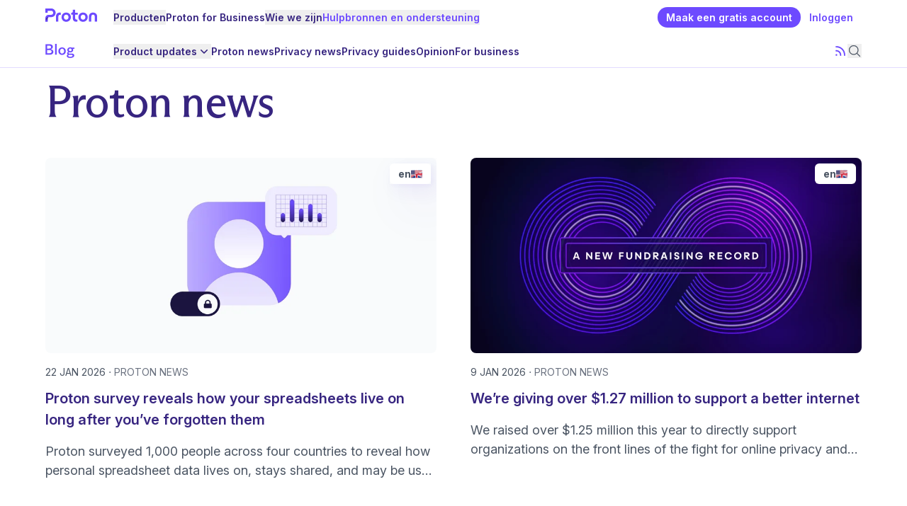

--- FILE ---
content_type: text/html; charset=UTF-8
request_url: https://proton.me/nl/blog/news
body_size: 81768
content:
<!DOCTYPE html><html lang="nl"> <head><script>(function(){const frameworkContext = {"currentUrl":"https://localhost:8081/nl/blog/news","localization":{"alternateLanguages":["en","de","fr","it"]},"translations":{"headers":{"plural-forms":"nplurals=2; plural=(n != 1);","language":"nl"},"contexts":{"About":{"Show more people":["Meer mensen weergeven"]},"Action":{"Business":["Zakelijk"],"Close menu":["Menu sluiten"],"Close notification":["Melding sluiten"],"Contact sales":["Neem contact op met sales"],"Create a free account":["Maak een gratis account"],"Download eBook":["Download eBook"],"Explore more":["Ontdek meer"],"Get insights":["Ontvang Insights"],"Get Proton Authenticator":["Download Proton Authenticator"],"Get Proton Calendar":["Kies Proton Calendar"],"Get Proton Drive":["Kies Proton Drive"],"Get Proton Mail":["Kies Proton Mail"],"Get Proton Meet":["Kies Proton Meet"],"Get Proton Pass":["Kies Proton Pass"],"Get Proton VPN":["Krijg Proton VPN"],"Get started":["Aan de slag"],"Get the app":["Download de app"],"No, thank you":["Nee, bedankt"],"Open menu":["Menu openen"],"Partner login":["Inloggen voor partners"],"Personal":["Privé"],"Request a demo":["Vraag en demo aan"],"Send abuse report":["Misbruikmelding verzenden"],"Send appeals request":["Bezwaarverzoek verzenden"],"Send message":["Bericht verzenden"],"Send support request":["Ondersteuningsverzoek verzenden"],"Sign in":["Inloggen"],"Start a chat":["Start een chat"],"Submit":["Verstuur"],"Subscribe by RSS":["Abonneren via RSS"],"View details":["Details bekijken"],"Yes please":["Ja, graag"]},"Alt":{"Download on the App Store":["Downloaden via de App Store"],"Get it on Google Play":["Downloaden van Google Play"]},"AppealAbuse":{"Abuse appeals form":["Bezwaarformulier tegen misbruik"],"An account on our service can be disabled if our automated systems detect a potential violation of our ${ TERMS_AND_CONDITIONS_LINK }. This includes:":["Een account bij onze dienst kan worden gedeactiveerd wanneer ons geautomatiseerde systeem een mogelijke schending van onze ${ TERMS_AND_CONDITIONS_LINK } detecteert. Hieronder vallen:"],"Bulk and scripted signups":["Veeltallige en geautomatiseerde aanmeldingen"],"Bulk messaging":["Veeltallige berichten"],"Criminal activity":["Criminele activiteit"],"If you think your account was disabled by accident, please fill out this form to contact our Anti-abuse team to get your account enabled again. Please explain why you believe your account was mistakenly disabled.":["Als u denkt dat uw account ten onrechte is gedeactiveerd, kunt u dit formulier invullen om contact op te nemen met ons anti-misbruikteam om uw account weer te heractiveren. Leg hierbij uit waarom u denkt dat uw account ten onrechte is gedeactiveerd."],"Impersonating other services":["Het nabootsen van andere diensten"],"INFO":["INFO"],"Sending unsolicited or spam messages":["Het sturen van ongewenste berichten of spam"],"terms and conditions":["algemene voorwaarden"],"We handle these requests with Zendesk. If you would like to communicate privately with Proton Mail, please send an email that contains your username, the disabled email address, and an explanation of what happened to ${ ABUSE_MAIL }.":["We behandelen deze verzoeken via Zendesk. Wilt u privé communiceren met Proton Mail, stuur dan een e-mail met daarin uw gebruikersnaam, het uitgeschakelde e-mailadres en uitleg over wat er is gebeurd naar ${ ABUSE_MAIL }."]},"author biography":{"A long-standing privacy advocate, Harry worked as a translator and writer in a range of industries, including a stint in Moscow monitoring the Russian media for the BBC. He joined Proton to promote privacy, security, and freedom for everyone online.":["Als langdurig privacy-advocaat werkte Harry als vertaler en schrijver in diverse sectoren, waaronder een periode in Moskou voor het monitoren van de Russische media voor de BBC. Hij trad in dienst bij Proton om privacy, veiligheid en vrijheid voor iedereen online te bevorderen."],"Adri is a senior engineering manager on the Proton Pass team who is passionate about privacy and open source. Before joining Proton, he spent multiple years working for CERN, designing and building distributed computing systems to accelerate research and innovation.":["Adri is een senior engineering manager in het Proton Pass-team, gepassioneerd door privacy en open source. Voordat hij bij Proton kwam, werkte hij meerdere jaren voor CERN, waar hij gedistribueerde computersystemen ontwierp en bouwde om onderzoek en innovatie te versnellen."],"Alanna is a B2B tech content marketer. She joined Proton in 2025 to help businesses understand why privacy and security matter and why their technology should safeguard their information, not exploit it.":["Alanna is B2B techcontentmarketeer. Ze begon in 2025 bij Proton om bedrijven te helpen laten inzien waarom privacy en beveiliging belangrijk zijn en waarom hun technologie hun informatie moet beschermen in plaats van te exploiteren."],"Alicia Valenski is an American writer, editor, and researcher living abroad in Amsterdam. Alicia's work has been featured on theSkimm, USA Today, and more, and she is currently writing a book about LGBTQ+ travel with Lonely Planet. With a degree in journalism from Penn State and more than a decade of experience in news, Alicia focuses on the ever-evolving landscape of technology and media.":["Alicia Valenski is een Amerikaanse schrijfster, redactrice en onderzoekster die in Amsterdam in het buitenland woont. Haar werk is verschenen in theSkimm, USA Today en meer, en ze schrijft momenteel een boek over LGBTQ+-reizen met Lonely Planet. Met een diploma journalistiek van Penn State en meer dan tien jaar ervaring in de nieuwssector, richt Alicia zich op het steeds veranderende landschap van technologie en media."],"Anant is the Product Lead for Proton Mail and Drive. Before joining Proton in 2022, he had years of international experience leading tech products in Europe and the US (mostly in Silicon Valley), where he built email, sports and finance products.\nHe holds a BSc in Technology Electronics & Communications, and a MSc in Business from University of Warwick.":["Anant is de Productleider voor Proton Mail en Drive. Voordat hij in 2022 bij Proton kwam, had hij jarenlange internationale ervaring met het leiden van technische producten in Europa en de VS (voornamelijk in Silicon Valley), waar hij e-mail-, sport- en financiële producten ontwikkelde. Hij behaalde een BSc in Technologie, Elektronica & Communicatie, en een MSc in Bedrijfskunde aan de University of Warwick."],"Andrew is a writer and researcher who focuses on big data and online privacy. Andrew is writing for Proton to help build a free and fair internet for all.":["Andrew is een schrijver en onderzoeker die zich richt op big data en online privacy. Andrew schrijft voor Proton om te helpen een vrij en eerlijk internet voor iedereen te bouwen."],"Andrzej is a product manager focusing on improving and developing our Proton Mail and Core products. Before he joined Proton in 2019, he was building products and services in the big data space. He is passionate about online privacy and new technologies.":["Andrzej is een productmanager die zich richt op het verbeteren en ontwikkelen van onze Proton Mail en Core-producten. Voordat hij in 2019 bij Proton kwam, ontwikkelde hij producten en diensten op het gebied van big data. Hij heeft een passie voor online privacy en nieuwe technologieën."],"Andy is the founder and CEO of Proton. He is a long-time advocate for privacy rights and has spoken at TED, Web Summit, and the United Nations about online privacy issues. Previously, Andy was a research scientist at CERN and has a PhD in particle physics from Harvard University.":["Andy is de oprichter en CEO van Proton. Hij is al lange tijd een pleitbezorger voor privacyrechten en heeft bij TED, Web Summit en de Verenigde Naties gesproken over online privacyproblemen. Eerder was Andy onderzoekswetenschapper bij CERN en heeft hij een PhD in de deeltjesfysica van Harvard University."],"Antonio is Product Lead at Proton VPN, Proton's free, no-logs VPN service. He has a background in Software Engineering and IT Management Before working at Proton, Antonio was Project Manager at CERN, building platforms to make free physics literature available to everyone. He has also actively developed open source software at CERN and RedHat.":["Antonio is Productleider bij Proton VPN, Proton's gratis VPN-dienst zonder logs. Hij heeft een achtergrond in Software Engineering en IT-management. Voordat hij bij Proton werkte, was Antonio Projectmanager bij CERN, waar hij platforms bouwde om gratis natuurkundige literatuur voor iedereen beschikbaar te maken. Hij heeft ook actief open source software ontwikkeld bij CERN en RedHat."],"Aron is a back-end engineer in Proton’s Cryptographic team. Coming from a computer science and mathematical engineering background, he works on the authentication protocols and encryption libraries running on our servers and mobile apps":["Aron is een back-end engineer in Proton's Cryptografisch team. Met een achtergrond in computerwetenschappen en wiskundige engineering werkt hij aan de authenticatieprotocollen en versleutelingsbibliotheken die op onze servers en mobiele apps draaien."],"Bart is the CTO of Proton, the company behind Proton Mail and Proton VPN. An expert in email encryption, Bart was previously a physicist at CERN working on the ATLAS experiment. He was also a postdoctoral researcher at Harvard and received his PhD in Physics from Stanford University.":["Bart is de CTO van Proton, het bedrijf achter Proton Mail en Proton VPN. Als expert in e-mailversleuteling was Bart voorheen natuurkundige bij CERN en werkte hij aan het ATLAS-experiment. Hij was ook postdoctoraal onderzoeker aan Harvard en promoveerde in de natuurkunde aan Stanford University."],"Ben is a writer and editor whose work has appeared in major newspapers and magazines around the world. Ben joined Proton in 2018 to help to explain technical concepts in privacy and make Proton products easy to use.":["Ben is een schrijver en redacteur wiens werk verscheen in grote kranten en tijdschriften over de hele wereld. Ben trad in 2018 in dienst bij Proton om technische concepten met betrekking tot privacy uit te leggen en Proton-producten gebruiksvriendelijk te maken."],"Carlos is a senior software engineer on the Proton Pass team, where he is a main developer of the Proton Pass backend and in charge of its cross-platform code. He is passionate about privacy, performance, developer experience, and open source.":["Carlos is een senior software-engineer in het Proton Pass-team, waar hij een hoofdontwikkelaar is van de Proton Pass-backend en verantwoordelijk is voor de cross-platform code ervan. Hij heeft een passie voor privacy, prestaties, ontwikkelaarservaring en open source."],"Christine is a US public policy manager based in Washington, DC. She is a lawyer with extensive experience in the digital rights advocacy community. Before joining Proton, she worked as policy counsel at New America's Open Technology Institute and as consumer protection counsel at the Electronic Privacy Information Center, where she advocated for stronger privacy regulations before US federal agencies and Congress. Christine has a JD from the University of Notre Dame Law School.":["Christine is manager voor Amerikaans openbaar beleid, gevestigd in Washington D.C. Ze is advocaat met uitgebreide ervaring in de gemeenschap voor de belangenbehartiging van digitale rechten. Voordat ze bij Proton kwam, werkte ze als beleidsadviseur bij het Open Technology Institute van New America en als adviseur consumentenbescherming bij het Electronic Privacy Information Center, waar ze pleitte voor strengere privacyregelgeving bij Amerikaanse federale instanties en het Congres. Christine heeft een JD van de University of Notre Dame Law School."],"Daniel is a product manager focused on account lifecycle management. He combines deep user understanding with engineering expertise to build and grow a privacy-focused digital ecosystem. Daniel holds a degree in informatics from the University of Lugano.":["Daniel is een productmanager die zich richt op het beheer van de levenscyclus van accounts. Hij combineert een diepgaand gebruikersbegrip met technische expertise om een privacygericht digitaal ecosysteem op te bouwen en te laten groeien. Daniel heeft een diploma in informatica van de Universiteit van Lugano."],"Daniel is the Cryptography team lead at Proton. He is responsible for the encryption that secures your data and helps maintain Proton's two open-source encryption libraries, OpenPGP.js and GopenPGP. He is also the editor of the Web Cryptography API specification and the co-author of the OpenPGP \"crypto refresh\" draft standard. Before joining Proton, Daniel created Airborn.io.":["Daniel is de leider van het Cryptografie team bij Proton. Hij is verantwoordelijk voor de versleuteling die uw gegevens beveiligt en helpt Proton's twee open-source versleutelingsbibliotheken, OpenPGP.js en GopenPGP, te onderhouden. Hij is ook de redacteur van de Web Cryptography API-specificatie en de mede-auteur van de OpenPGP \"crypto refresh\" conceptstandaard. Voordat hij bij Proton kwam, creëerde Daniel Airborn.io."],"David leads the Growth team for Proton Mail and Calendar. He has a background in tech innovation and entrepreneurship, notably founding Alix, a SaaS startup with a large global customer base. His experience includes key positions in tech product development and management across various industries, including Nestlé Nespresso, SITA, and Frederique Constant. David earned his MSc in Information Systems from HEC Lausanne Business School.":["David leidt het Growth-team voor Proton Mail en agenda. Hij heeft een achtergrond in technologische innovatie en ondernemerschap, met name als oprichter van Alix, een SaaS-startup met een grote wereldwijde klantenbasis. Zijn ervaring omvat sleutelposities in de ontwikkeling en het beheer van technische producten in diverse sectoren, waaronder Nestlé Nespresso, SITA en Frederique Constant. David behaalde zijn MSc in Informatiesystemen aan de HEC Lausanne Business School."],"Dingchao is a Director of engineering at Proton and leads the multidisciplinary Mail, Spam, and Anti-abuse group that builds sophisticated and automated solutions to protect the Proton ecosystem. Dingchao grew up in California and attained engineering degrees from Caltech and USC before joining Proton in 2014 as our first employee.":["Dingchao is directeur engineering bij Proton en leidt de multidisciplinaire Mail-, Spam- en Anti-misbruik groep die geavanceerde en geautomatiseerde oplossingen bouwt om het Proton-ecosysteem te beschermen. Dingchao groeide op in Californië en behaalde ingenieursdiploma's van Caltech en USC voordat hij in 2014 bij Proton kwam als onze eerste medewerker."],"Eamonn leads the machine learning team that largely combats abuse and spam at Proton. He has a DPhil in computer science from Oxford University and completed his postdoc at CERN.":["Eamonn leidt het machine learning-team dat zich voornamelijk richt op de bestrijding van misbruik en spam bij Proton. Hij heeft een PhD in de computerwetenschappen van Oxford University en voltooide zijn postdoc bij CERN."],"Ed is a writer and journalist. Over the past decade, his work has appeared in major newspapers and magazines across the U.S. and around the world. He has written about everything from business and technology to politics, government, and culture. Ed joined Proton in 2023 to help preserve online privacy as a basic human right.":["Ed is een schrijver en journalist. In het afgelopen decennium is zijn werk verschenen in belangrijke kranten en tijdschriften in de V.S. en over de hele wereld. Hij heeft geschreven over alles, van zaken en technologie tot politiek, overheid en cultuur. Ed trad in 2023 toe tot Proton om online privacy te helpen behouden als een fundamenteel mensenrecht."],"Edward is the head of the Communications team at Proton, the company behind Proton Mail and Proton VPN. He has managed communications, PR, and advocacy across several sectors and for major companies. Edward has a master's in philosophy and theology from the University of Edinburgh.":["Edward is het hoofd van het communicatieteam bij Proton, het bedrijf achter Proton Mail en Proton VPN. Hij heeft communicatie, PR en belangenbehartiging beheerd in verschillende sectoren en voor grote bedrijven. Edward heeft een master in filosofie en theologie van de Universiteit van Edinburgh."],"Elena began covering tech in 2010 and has always been an advocate for innovation and digital privacy. With a background in testing and reviewing software, she started writing for Proton to push the company's mission toward building a private and free internet.":["Elena begon in 2010 over technologie te schrijven en heeft zich altijd ingezet voor innovatie en digitale privacy. Met een achtergrond in het testen en beoordelen van software, begon zij voor Proton te schrijven om de missie van het bedrijf te ondersteunen: het bouwen van een privé en vrij internet."],"Elodie has been working in the tech industry for over 20 years. She has worked with companies such as the Luxembourg Institute of Science and Technology (LIST), Adobe, Electronic Arts, Duran Duboi, and Rueducommerce.fr. She joined Proton because she's passionate about its mission, which she believes is absolutely necessary now and for future generations. She is responsible for the French (Europe) version of everything at Proton.":["Elodie werkt al meer dan 20 jaar in de tech-industrie. Zij heeft gewerkt bij bedrijven zoals het Luxembourg Institute of Science and Technology (LIST), Adobe, Electronic Arts, Duran Duboi en Rueducommerce.fr. Zij heeft zich bij Proton aangesloten omdat zij gepassioneerd is over de missie ervan, die volgens haar absoluut noodzakelijk is voor nu en voor toekomstige generaties. Zij is verantwoordelijk voor de Franse (Europa) versie van alles bij Proton."],"Fergus has been a writer, journalist, and privacy advocate for close to a decade. In that time he has run investigations of the privacy industry, written on policy, and reviewed more programs and apps than you can shake a stick at. Before starting work at Proton, he worked for publications such as How-to Geek and Cloudwards, as well as helping host events at conferences like RightsCon.":["Fergus is al bijna tien jaar schrijver, journalist en privacy-advocaat. In die tijd heeft hij onderzoeken uitgevoerd naar de privacy-industrie, geschreven over beleid en meer programma's en apps beoordeeld dan u kunt tellen. Voordat hij bij Proton begon, werkte hij voor publicaties zoals How-to Geek en Cloudwards, en hielp hij evenementen te organiseren op conferenties zoals RightsCon."],"Irina is one of Proton's longest-serving team members, charged with strengthening and growing our brand and the Proton community. With a background in visual design, events management, and digital marketing, she strongly supports the protection of private data and contributes to building a better internet for generations to come.":["Irina is een van Proton's langst dienende teamleden, belast met het versterken en laten groeien van ons merk en de Proton-gemeenschap. Met een achtergrond in visueel ontwerp, evenementenbeheer en digitale marketing, ondersteunt zij krachtig de bescherming van privédata en draagt zij bij aan het bouwen van een beter internet voor toekomstige generaties."],"Jack is a front-end engineer in Proton's Web Core team. He has a background in mathematics and is committed to making a private and free internet a reality. Before joining Proton, he worked with researchers at the University of Warwick to develop a language analysis tool.":["Jack is een front-end engineer in Proton's Web Core team. Hij heeft een achtergrond in wiskunde en zet zich in om een privé en vrij internet werkelijkheid te maken. Voordat hij bij Proton kwam, werkte hij samen met onderzoekers aan de University of Warwick om een hulpmiddel voor taalanalyse te ontwikkelen."],"Jasmine is a writer and content marketing specialist. Across an eight-year career she has covered topics ranging from business and technology to society and culture. Following a stint in Big Tech, Jasmine joined Proton to help people protect their right to privacy and freedom of expression.":["Jasmine is schrijfster en specialist in contentmarketing. Gedurende een achtjarige carrière heeft zij onderwerpen behandeld variërend van zaken en technologie tot maatschappij en cultuur. Na een periode bij Big Tech trad Jasmine in dienst bij Proton om mensen te helpen hun recht op privacy en vrijheid van meningsuiting te beschermen."],"Jason is a co-founder of Proton Mail. He works on building Proton Mail's user interface and websites. Jason has over 10 years experience building websites and applications.":["Jason is een mede-oprichter van Proton Mail. Hij werkt aan het bouwen van de gebruikersinterface en websites van Proton Mail. Jason heeft meer dan 10 jaar ervaring in het bouwen van websites en toepassingen."],"Kate is a copywriter with seven years of experience working closely with tech products. She's worked on product teams for independent startups such as DICE and written for legacy corporations such as Microsoft. She's passionate about making technology work for everyone and protecting the internet from Big Tech.":["Kate is een copywriter met zeven jaar ervaring op het gebied van technische producten. Ze heeft gewerkt in productteams voor onafhankelijke startups zoals DICE en geschreven voor verouderde bedrijven zoals Microsoft. Ze is gepassioneerd over het toegankelijk maken van technologie voor iedereen en het beschermen van het internet tegen Big Tech."],"Lisa is an activist, writer, and internet privacy advocate. A defender of the right to privacy for people everywhere, Lisa joined Proton to spread awareness and further enable freedom online.":["Lisa is een activist, schrijver en pleitbezorger voor internetprivacy. Als verdediger van het recht op privacy voor mensen overal, kwam Lisa bij Proton om bewustzijn te verspreiden en vrijheid online verder in te schakelen."],"Luc is a developer in Proton's Growth engineering team. Beyond taking care of users' privacy, he also pays great attention to our website's quality and accessibility. He focuses on making sure everyone can access our content and online services.":["Luc is een ontwikkelaar in het Growth engineering team van Proton. Naast het waarborgen van de privacy van gebruikers, besteedt hij ook veel aandacht aan de kwaliteit en toegankelijkheid van onze website. Hij richt zich erop dat iedereen toegang heeft tot onze content en online diensten."],"Lydia is a lifelong book-lover and her professional experience spans several industries, including higher education and editorial writing. She's excited to write for Proton and champion privacy as a fundamental right for everyone.":["Lydia is een levenslange boekenliefhebber en haar professionele ervaring strekt zich uit over verschillende sectoren, waaronder hoger onderwijs en redactioneel schrijven. Zij is enthousiast om voor Proton te schrijven en privacy te verdedigen als een fundamenteel recht voor iedereen."],"Marco is a member of Proton's Cryptographic team. He has a PhD in cryptography from the University of Bristol and a master's degree in mathematics and is equally comfortable with the theory and practical application of cryptography.":["Marco is een lid van Proton's Cryptografisch team. Hij promoveerde in cryptografie aan de University of Bristol en heeft een masterdiploma in wiskunde en is even thuis in de theorie als in de praktische toepassing van cryptografie."],"Mat is the Director of product management at Proton. Before joining Proton, he had over 10 years of experience in SaaS product management and successfully launched home software services worldwide. He holds a master's degree in international management from the HEC business school in Lausanne.":["Mat is de directeur productmanagement bij Proton. Voordat hij bij Proton kwam, had hij meer dan 10 jaar ervaring in SaaS-productmanagement en lanceerde hij wereldwijd met succes software-diensten voor thuisgebruik. Hij heeft een masterdiploma in internationaal management van de HEC business school in Lausanne."],"Matt works on American communications and policy issues for Proton. Before joining Proton, he spent multiple years as a consultant in the tech sector.":["Matt werkt voor Proton aan Amerikaanse communicatie- en beleidsproblemen. Voordat hij bij Proton kwam, was hij meerdere jaren werkzaam als consultant in de technologiesector."],"Matthias is a front-end engineer on Proton's web core team. Passionate about component systems, developer experience, and technical communication, Matthias taught web development courses at Wild Code School before joining Proton. He's excited to make a difference by helping Proton defend online privacy.":["Matthias is een front-end engineer bij het webcore-team van Proton. Gepassioneerd door componentsystemen, ontwikkelaarservaring en technische communicatie, gaf Matthias webontwikkelingscursussen aan de Wild Code School voordat hij bij Proton kwam. Hij is enthousiast om een verschil te maken door Proton te helpen online privacy te verdedigen."],"Mazin is a security researcher who specializes in web-application and mobile-application security. He is passionate about information security and has previously found vulnerabilities in Facebook, Twitter, Linkedin, and Oracle to name a few. Mazin is a member of the Proton Mail Security Team.":["Mazin is een beveiligingsonderzoeker die gespecialiseerd is in de beveiliging van webapplicaties en mobiele applicaties. Hij heeft een passie voor informatiebeveiliging en heeft eerder kwetsbaarheden gevonden in Facebook, Twitter, Linkedin en Oracle, om er maar een paar te noemen. Mazin is lid van het Proton Mail beveiligingsteam."],"Michal is the lead of the Proton Drive web team. He was a Python developer who focused mostly on backend development for many years, but fully encrypted services require a lot of logic moved to JavaScript. He takes it as a challenge to find clever solutions to make applications feel as natural as possible to the user.":["Michal is het hoofd van het Proton Drive webteam. Hij was jarenlang een Python-ontwikkelaar die zich voornamelijk richtte op backend-ontwikkeling, maar volledig versleutelde diensten vereisen dat veel logica naar JavaScript wordt verplaatst. Hij ziet het als een uitdaging om slimme oplossingen te vinden om toepassingen voor de gebruiker zo natuurlijk mogelijk te laten aanvoelen."],"Patricia joined Proton in 2021 and is our Head of Security. She received a Master’s degree in Applied Mathematics at the École polytechnique fédérale de Lausanne. Before joining Proton, Patricia worked as a security consultant and the security officer for Kudelski Security. She is also the co-founder and current President of Women in Cyber Switzerland.":["Patricia kwam in 2021 bij Proton en is ons Hoofd Beveiliging. Zij behaalde een masterdiploma in toegepaste wiskunde aan École polytechnique fédérale de Lausanne. Voordat zij bij Proton kwam, werkte Patricia als beveiligingsconsultant en beveiligingsfunctionaris voor Kudelski Security. Zij is ook mede-oprichter en huidige President van Women in Cyber Switzerland."],"Prior to joining Proton, Richie spent several years working on tech solutions in the developing world. He joined the Proton team to advance the rights of online privacy and freedom.":["Voordat Richie bij Proton kwam, heeft hij verschillende jaren gewerkt aan technologische oplossingen in de ontwikkelingslanden. Hij trad toe tot het Proton-team om de rechten van online privacy en vrijheid te bevorderen."],"Prior to joining the fight for greater privacy, Neal spent his formative career years writing software within the spheres of PR, social media, ad|mar-tech, online marketplaces, and fintech. Having had no previous experience whatsoever working in the domains of internet privacy and security, he joined Proton VPN in late 2023 so that he could immerse himself in a world of brand new challenges and problems to solve. So far he hasn't been disappointed.":["Voordat hij zich aansloot bij de strijd voor meer privacy, heeft Neal zijn formatieve carrièrejaren doorgebracht met het schrijven van software op het gebied van pr, sociale media, ad|mar-tech, online marktplaatsen en fintech. Zonder enige eerdere ervaring met het werken in de domeinen van internetprivacy en -beveiliging, sloot hij zich eind 2023 aan bij Proton VPN zodat hij kon opgaan in een wereld vol gloednieuwe uitdagingen en problemen om op te lossen. Hij kent tot nu toe nog geen teleurstellingen."],"Raphael is the Chief Operating Officer at Proton. A seasoned tech executive and entrepreneur, he has led companies across Europe, the US, and Asia in fields ranging from privacy and deeptech to mobile software. Before joining Proton, he served as CEO of Qwant, Europe’s leading privacy-focused search engine. He has also founded or led several companies, including Cosmian (cryptography), Scilab (simulation software), and Zyken (connected health), and held senior roles at Gemplus, Thales, Extended Systems, and Viafone. Raphael holds an MSc in Computer Science and Networking from CentraleSupélec.":["Raphael is de Chief Operating Officer bij Proton. Als ervaren tech-executive en ondernemer heeft hij bedrijven geleid in Europa, de VS en Azië op gebieden variërend van privacy en deeptech tot mobiele software. Voordat hij bij Proton kwam, diende hij als CEO van Qwant, Europa's toonaangevende privacy-gerichte zoekmachine. Hij heeft ook verschillende bedrijven opgericht of geleid, waaronder Cosmian (cryptografie), Scilab (simulatiesoftware) en Zyken (verbonden gezondheid), en bekleedde senior functies bij Gemplus, Thales, Extended Systems en Viafone. Raphael heeft een MSc in Computer Science en Networking van CentraleSupélec."],"Roxana is a content specialist. She worked as a journalist for 10 years before joining Proton to promote and support digital privacy rights.":["Roxana is een content specialist. Zij werkte 10 jaar als journalist voordat zij bij Proton kwam om digitale privacyrechten te promoten en te ondersteunen."],"Samuele is the CTO of Proton VPN, Proton's free, no-logs VPN service. He has a background in theoretical computer science and spent 12 years at CERN building information systems for high-energy physics experiments.":["Samuele is de CTO van Proton VPN, Proton's gratis VPN-dienst zonder logs. Hij heeft een achtergrond in theoretische computerwetenschappen en bracht 12 jaar door bij CERN met het bouwen van informatiesystemen voor hoge-energie fysica-experimenten."],"Son is the Founder of SimpleLogin, which he continues to work on, along with Proton Pass. Previously, he was the director of engineering at Workwell and CTO at Fitle. Son graduated from Ecole Polytechnique with an MSc in computer science and was a gold medalist at the International Mathematical Olympiad.":["Son is de oprichter van SimpleLogin, waar hij aan blijft werken, samen met Proton Pass. Voorheen was hij directeur engineering bij Workwell en CTO bij Fitle. Son studeerde af aan Ecole Polytechnique met een MSc in computerwetenschappen en was een goudenmedaillewinnaar op de Internationale Wiskunde Olympiade."],"Starting with ProPrivacy and now Proton, Douglas has worked for many years as a technology writer. During this time, he has established himself as a thought leader specializing in online privacy. He has been quoted by the BBC News, national newspapers such as The Independent, The Telegraph, and The Daily Mail, and by international technology publications such as Ars Technica, CNET, and LinuxInsider. Douglas was invited by the EFF to help host a livestream session in support of net neutrality. At Proton, Douglas continues to explore his passion for privacy and all things VPN.":["Vanaf ProPrivacy en nu Proton, heeft Douglas vele jaren als technologiejournalist gewerkt. In deze periode heeft hij zich gevestigd als een thought leader, gespecialiseerd in online privacy. Hij is geciteerd door BBC News, nationale kranten zoals The Independent, The Telegraph en The Daily Mail, en door internationale technologiepublicaties zoals Ars Technica, CNET en LinuxInsider. Douglas werd door de EFF uitgenodigd om te helpen een livestream sessie te hosten ter ondersteuning van netneutraliteit. Bij Proton blijft Douglas zijn passie verkennen voor privacy en alles wat met VPN te maken heeft."],"Thibaud is the Head of Growth Studio & Creative at Proton. With 15+ years in growth and design leadership, he helps scale teams and shape impactful brand & digital experiences. He joined Proton to advance the rights of online privacy and freedom.":["Thibaud is het Hoofd Growth Studio & Creative bij Proton. Met meer dan 15 jaar ervaring in groei- en ontwerpleiderschap, helpt hij teams te schalen en impactvolle merk- en digitale ervaringen vorm te geven. Hij kwam bij Proton om de rechten op online privacy en vrijheid te bevorderen."],"We are linguists, translators, proofreaders, project managers and engineers from around the world drawn together by a shared vision of protecting freedom and privacy online, for everyone, everywhere. Proton was born out of a desire to build an internet that puts people before profits, and we're working to create a world where everyone is in control of their digital lives.":["Wij zijn linguïsten, vertalers, proeflezers, projectmanagers en ingenieurs van over de hele wereld, samengebracht door een gedeelde visie op het beschermen van vrijheid en online privacy, voor iedereen, overal. Proton is ontstaan uit het verlangen om een internet te bouwen dat mensen boven winst stelt, en wij werken eraan om een wereld te creëren waarin iedereen controle heeft over zijn digitale leven."],"We are scientists, engineers, and specialists from around the world drawn together by a shared vision of protecting freedom and privacy online. Proton was born out of a desire to build an internet that puts people before profits, and we're working to create a world where everyone is in control of their digital lives.":["Wij zijn wetenschappers, ingenieurs en specialisten van over de hele wereld, samengebracht door een gedeelde visie op het beschermen van vrijheid en online privacy. Proton is ontstaan uit het verlangen om een internet te bouwen dat mensen boven winst stelt, en wij werken eraan om een wereld te creëren waarin iedereen controle heeft over zijn digitale leven."]},"B2B Mail Pricing":{"Add-on":["Add-on"],"Writing assistant available":["Schrijfassistent beschikbaar"]},"b2b:contact":{"30-day money-back guarantee":["30 dagen geld-terug-garantie"],"A member of our Sales team will be in touch with you shortly.":["Een lid van ons verkoopteam neemt binnenkort contact met u op."],"Back to homepage":["Terug naar Startpagina"],"Business email":["Zakelijk e-mailadres"],"Business phone number (optional)":["Zakelijk telefoonnummer (optioneel)"],"By submitting this form, you give your consent for this data to be processed by Proton to contact you about products, promotional offers and general marketing purposes. Proton ${ privacyPolicyLink } applies in this processing activity.":["Door dit formulier in te dienen, geeft u uw toestemming voor het verwerken van deze gegevens door Proton om contact met u op te nemen over producten, promotionele aanbiedingen en algemene marketingdoeleinden. De ${ privacyPolicyLink } van Proton is van toepassing op deze verwerkingsactiviteit."],"Company name":["Bedrijfsnaam"],"Contact us":["Contact opnemen"],"Discover how Proton's privacy-first solutions can safeguard your workflow with an expert consultation or personalized demo.":["Ontdek hoe Proton's privacy-first oplossingen uw workflow kunnen beveiligen met een deskundig consult of een gepersonaliseerde demo."],"Easy setup and reliable service":["Eenvoudige configuratie en betrouwbare service"],"Explore custom, privacy-first solutions for safeguarding your organization with an expert consultation or personalized demo.":["Ontdek aangepaste, privacy-first oplossingen voor het beschermen van uw organisatie met een deskundig adviesgesprek of een gepersonaliseerde demo."],"Featured in":["Zoals gezien in"],"First name":["Voornaam"],"Headquartered in Switzerland":["Gevestigd in Zwitserland"],"How many users need access?":["Hoeveel gebruikers hebben toegang nodig?"],"Last name":["Achternaam"],"Learn how Proton's privacy-first solutions can empower your organization with an expert consultation or personalized demo.":["Leer hoe de privacy-first oplossingen van Proton uw organisatie in staat kunnen stellen met een deskundig adviesgesprek of een gepersonaliseerde demo."],"Learn how Proton's privacy-first solutions can safeguard your newsroom with an expert consultation or personalized demo.":["Leer hoe Proton's privacy-first oplossingen uw redactie kunnen beveiligen met een deskundig consult of een gepersonaliseerde demo."],"Loading...":["Laden..."],"Make an impact, safely and securely":["Maak een impact, veilig en beveiligd"],"Next":["Volgende"],"Privacy Policy":["Privacybeleid"],"Protect patient data with Proton":["Bescherm patiëntgegevens met Proton"],"Recommended by Reporters Without Borders":["Aanbevolen door Reporters Without Borders"],"Secure and end-to-end encrypted":["Beveiligd en end-to-end versleuteld"],"Secure your business with Proton":["Bescherm uw bedrijf met Proton"],"Send":["Verzenden"],"Simplifies HIPAA compliance":["Vereenvoudigt HIPAA-naleving"],"Special discounts for nonprofits":["Speciale kortingen voor non-profitorganisaties"],"Summary":["Overzicht"],"Tell each story with freedom":["Vertel elk verhaal met vrijheid"],"Tell us about your organization":["Vertel ons over uw organisatie"],"Tell us about your organization's needs":["Vertel ons over de behoeften van uw organisatie"],"Thank you!":["Bedankt!"],"Transparent and open source":["Transparant en open source"],"Trusted by 50,000+ organizations":["Vertrouwd door meer dan 50.000 organisaties"],"Which product are you interested in?":["In welk product bent u geïnteresseerd?"],"Which products are you interested in?":["In welke producten bent u geïnteresseerd?"],"You will no longer receive business-related outreach from Proton at this email. We may still contact you if required for service delivery, compliance, or existing agreements.":["U ontvangt geen zakelijke communicatie meer van Proton op dit e-mailadres. Wij kunnen nog steeds contact met u opnemen indien vereist voor servicelevering, naleving of bestaande overeenkomsten."]},"b2b:contact description":{"Discover how Proton's privacy-first solutions can safeguard your workflow with an expert consultation or personalized demo.":["Ontdek hoe Proton's privacy-first oplossingen uw workflow kunnen beveiligen met een deskundig consult of een gepersonaliseerde demo."]},"b2b:Free trail tag":{"Free trial":["Gratis proefversie"]},"b2b:free trail title":{"Start your free 14-day trial today":["Start vandaag nog uw gratis proefversie van 14 dagen"]},"b2b:signup":{"Tell us about your business":["Vertel ons over uw bedrijf"]},"b2b:unsubscribe":{"Unsubscribe from all professional communications":["Afmelden voor alle professionele communicatie"],"Update your communication preferences":["Uw communicatievoorkeuren bijwerken"]},"b2b:unsubscribe description":{"If these are no longer relevant, you can opt out here. This will not affect essential service-related emails if you are a customer or partner.":["Als deze niet langer relevant zijn, kunt u zich hier afmelden. Dit heeft geen invloed op essentiële servicegerelateerde e-mails als u een klant of partner bent."],"We occasionally contact you with updates relevant to your professional role, including product news, promotional offers, and other marketing communications.":["Wij nemen af en toe contact met u op met updates die relevant zijn voor uw professionele functie, waaronder productnieuws, promotieaanbiedingen en andere marketingcommunicatie."]},"b2b:unsubscribe submit button":{"Unsubscribe":["Afmelden"]},"b2b:unsubscribe success message":{"If your email address is in our systems, we will unsubscribe you from all communications.":["Als uw e-mailadres in onze systemen staat, zullen wij u afmelden voor alle communicatie."]},"Banner":{"Close banner":["Banner sluiten"],"Dismiss":["Negeren"]},"bf2023":{"App rating":["Appscore"]},"BF2024":{"The best of Proton with one subscription":["Alles van het beste van Proton met één abonnement"]},"billing disclaimer":{"Billed at ${ formattedPrice } per month.":["U betaalt ${ formattedPrice } per maand."],"Billed at ${ formattedPrice } per year.":["Gefactureerd als ${ formattedPrice } per jaar."],"Billed at ${ formattedPrice }.":["U betaalt ${ formattedPrice }."],"Billed once at ${ formattedPrice }.":["U betaalt eenmalig ${ formattedPrice }."]},"Blog":{"Author":["Auteur"],"Published on ${ date }":["Gepubliceerd op ${ date }"]},"Blog Article CTA Button":{"Create a free account":["Maak een gratis account"],"Get Pass for Business":["Gebruik Pass for Business"],"Get Proton Authenticator":["Download Proton Authenticator"],"Get Proton Calendar free":["Gebruik Proton Calendar gratis"],"Get Proton Drive free":["Gebruik Proton Drive gratis"],"Get Proton for Business":["Gebruik Proton for Business"],"Get Proton Mail free":["Gebruik Proton Mail gratis"],"Get Proton Meet":["Kies Proton Meet"],"Get Proton VPN free":["Gebruik Proton VPN gratis"]},"Blog Article CTA Title":{"Keep your files private, share them securely":["Houd je bestanden privé en deel ze veilig"],"Keep your life’s events private":["Houd je agenda privé"],"Protect your business with Proton":["Bescherm uw bedrijf met Proton"],"Protect your passwords":["Bescherm uw wachtwoorden"],"Protect your privacy and security online":["Bescherm je privacy en veiligheid op het internet"],"Protect your privacy with Proton":["Bescherm uw privéleven met Proton"],"Secure your emails, protect your privacy":["Beveilig je e-mails, waarborg je privacy"],"Secure your team with Proton Pass":["Beveilig uw team met Proton Pass"]},"Blog categories":{"Latest articles":["Nieuwste artikelen"]},"Blog post sidebar":{"No ads, no trackers, no subscription":["Geen advertenties, geen trackers, geen abonnement"]},"Blog post sidebar: link":{"Get Proton for free":["Gebruik Proton gratis"]},"Blog post sidebar: title":{"What comes with Proton Free?":["Wat krijgt u met Proton Free?"]},"BlogCategoryPagination":{"Next":["Volgende"],"Previous":["Vorige"]},"Breadcrumb title":{"Breadcrumb":["Breadcrumb"]},"Bridge":{"For paid accounts":["Voor betaalde abonnementen"]},"Button":{"Copy":["Kopiëren"],"Copy content":["Inhoud kopiëren"],"Copy link":["Koppeling kopiëren"],"Home":["Start"],"Share this page on Facebook":["Deze pagina delen op Facebook"],"Share this page on LinkedIn":["Deze pagina delen op LinkedIn"],"Share this page on Reddit":["Deze pagina delen op Reddit"],"Share this page on X":["Deze pagina delen op X"]},"Button cta":{"Browse files":["Door bestanden bladeren"]},"calendar_features_useCase":{"Keep your schedule private":["Houd uw planning privé"]},"Carousel":{"${ indexElement } of ${ totalSlidesWithHidden }":["${ indexElement } van ${ totalSlidesWithHidden }"],"${ slideNumber } of ${ totalSlidesCount }":["${ slideNumber } van ${ totalSlidesCount }"],"carousel":["carrousel"],"Next slide":["Volgende dia"],"Previous slide":["Vorige dia"],"slide":["dia"],"Slide ${ slideNumber }":["Dia ${ slideNumber }"],"Slides":["Dia's"]},"Category Link":{"See all ${ title } articles":["Bekijk alle ${ title } artikelen"],"See all articles":["Bekijk alle artikelen"]},"close":{"Close":["Sluiten"]},"Contact":{"For critical security issues, please see our ${ SUPPORT_ZENDESK_PAGE }":["Voor kritieke beveiligingsproblemen raadpleegt u onze ${ SUPPORT_ZENDESK_PAGE }"],"If you would prefer to contact us without using this form, you can email us at ${ SUPPORT_MAIL }.":["Neemt u liever contact met ons op zonder dit formulier te gebruiken? Stuur dan een e-mail naar ${ SUPPORT_MAIL }."],"If you would prefer to contact us without using this form, you can email us at ${ SUPPORT_MAIL }. You can visit this ${ SUPPORT_ZENDESK_PAGE } for more options.":["Neemt u liever contact met ons op zonder dit formulier te gebruiken? Stuur dan een e-mail naar ${ SUPPORT_MAIL }. Ga naar deze ${ SUPPORT_ZENDESK_PAGE } voor meer opties."],"INFO":["INFO"]},"Copy URL share button":{"Copy URL":["URL kopiëren"]},"countdown":{"Hours":["Uren"],"Minutes":["Minuten"],"Seconds":["Seconden"]},"Countries":{"Countries":["Landen"]},"Country name":{"Austria":["Oostenrijk"],"Belgium":["België"],"Bulgaria":["Bulgarije"],"Croatia":["Kroatië"],"Cyprus":["Cyprus"],"Czechia":["Tsjechië"],"Denmark":["Denemarken"],"Estonia":["Estland"],"Finland":["Finland"],"France":["Frankrijk"],"Germany":["Duitsland"],"Greece":["Griekenland"],"Hungary":["Hongarije"],"Iceland":["IJsland"],"Ireland":["Ierland"],"Italy":["Italië"],"Latvia":["Letland"],"Lithuania":["Litouwen"],"Luxembourg":["Luxemburg"],"Malta":["Malta"],"Netherlands":["Nederland"],"Norway":["Noorwegen"],"Poland":["Polen"],"Portugal":["Portugal"],"Romania":["Roemenië"],"Slovakia":["Slowakije"],"Slovenia":["Slovenië"],"Spain":["Spanje"],"Sweden":["Zweden"],"Switzerland":["Zwitserland"],"United Kingdom":["Verenigd Koninkrijk"]},"Currency selector":{"Change currency":["Wijzig valuta"]},"Description":{"Contact our Sales team to discuss how Proton for Business can help your organization protect its data.":["Neem contact op met ons verkoopteam om te bespreken hoe Proton for Business u kan helpen om de gegevens van uw organisatie te beschermen."],"Describe what happened and how you think it was abusive.":["Beschrijf wat er is gebeurd en waarom dit volgens u misbruik is."],"Enter your email address so we can get in touch with you.":["Voer uw e-mailadres in zodat we contact met u kunnen opnemen."],"Enter your Proton username or email so the request can be prioritized.":["Voer je gebruikersnaam of e-mailadres van Proton in om prioriteit te geven aan dit verzoek."],"Get 100% off the first year on select Proton Business plans with our EuroStack program. Offer valid for French SMEs with up to 100 employees.":["Krijg 100% korting op het eerste jaar op geselecteerde Proton Business-abonnementen met ons EuroStack-programma. Aanbod geldig voor Franse mkb-bedrijven met maximaal 100 medewerkers."],"If you believe your Proton Mail account was disabled by mistake, you can contact our Support team.":["Is uw Proton Mail-account volgens u ten onrechte uitgeschakeld, neem dan contact op met ons ondersteuningsteam."],"If you witness behavior that violates our terms of service, fill out this form, and we'll investigate and take the appropriate action.":["Ziet u gedrag dat onze servicevoorwaarden schendt, vul dan dit formulier in. We voeren onderzoek uit en nemen op basis daarvan actie."],"If you'd like to submit a file to support your report, you can upload it here (allowed file types: .eml .txt .pdf .jpg .png):":["Desgewenst kunt u hier een bestand uploaden ter aanvulling op uw melding (toegestane bestandstypen: .eml .txt .pdf .jpg .png):"],"Need to contact Proton support? Want to report a bug or provide feedback? Use this form to get in touch with a real person directly and get answers quickly.":["Wilt u contact opnemen met Proton-ondersteuning? Een bug melden of feedback geven? Gebruik dit formulier om direct met iemand in contact te komen en snel reactie te krijgen."],"Please describe the problem and include any error messages. Minimum 200 characters.":["Beschrijf het probleem en voeg eventuele foutmeldingen toe. Minimaal 200 tekens."],"Please enter the address associated with the account you would like to report. You can report multiple addresses.":["Voer het e-mailadres in dat is gekoppeld aan het account waarvan u melding wilt maken. U kunt van meerdere adressen melding maken."],"Please share an alternate email address (not your disabled Proton Mail address).":["Deel een alternatief e-mailadres (niet uw uitgeschakelde e-mailadres van Proton Mail)."],"Please share the disabled email address.":["Deel het uitgeschakelde e-mailadres."],"Protect your team's privacy with Proton for Business ft. secure email, calendar, cloud storage, password manager, and VPN. Sign up for a free 14-day trial now.":["Bescherm de privacy van uw team met Proton for Business, met beveiligde e-mail, agenda, cloudopslag, wachtwoordbeheerder en VPN. Schrijf u nu in voor een gratis proefversie van 14 dagen."],"Refer a business that needs better password security to Proton Pass and earn rewards when they subscribe. Protect businesses, get rewarded.":["Verwijs een bedrijf dat behoefte heeft aan betere wachtwoordbeveiliging naar Proton Pass en verdien beloningen wanneer zij zich abonneren. Bescherm bedrijven, word beloond."],"Start protecting your business with Proton for Business. Proton offers unbeatable privacy and security to companies around the world.":["Bescherm uw bedrijf met Proton for Business. Proton biedt ongeëvenaarde privacy en beveiliging aan bedrijven wereldwijd."],"Submit this form to contact the Proton VPN support team. Proton VPN is the leading security focused VPN built by scientists and engineers from CERN and MIT.":["Stuur dit formulier om contact op te nemen met het Proton VPN-supportteam. Proton VPN is de toonaangevende beveiligingsgerichte VPN die is gebouwd door wetenschappers en ingenieurs van CERN en MIT."],"The page you’re looking for might have been removed, or it could be an old link.":["De pagina waarnaar u op zoek bent, is mogelijk verwijderd, of u gebruikt een oude koppeling."],"To support Europe’s digital sovereignty and reduce reliance on Big Tech platforms, Proton is offering a suite of free business tools to SMEs in Switzerland.":["Ter ondersteuning van de digitale soevereiniteit van Europa en om de afhankelijkheid van Big Tech-platforms te verminderen, biedt Proton een reeks gratis zakelijke tools aan het mkb in Zwitserland."],"Welcome to the official blog of Proton, where you can get the latest news about privacy and the internet.":["Welkom bij het officiële blog van Proton, met het laatste nieuws over privacy en het internet."],"You’re in control. Unsubscribe from future professional communications.":["U hebt de controle. Meld u af voor toekomstige professionele communicatie."]},"discover_features":{"Discover features":["Functies bekijken"]},"Donation":{"Bank details":["Bankgegevens"],"Bank transfer":["Bankoverschrijving"],"Beneficiary details":["Gegevens begunstigde"],"Bitcoin":["Bitcoin"],"Donate":["Doneren"],"in all currencies":["in alle valuta"],"Note:":["Let op:"],"Proton Wallet users can donate using Bitcoin via email to foundation@proton.me.":["Proton Wallet-gebruikers kunnen doneren met Bitcoin via e-mail aan foundation@proton.me."],"Switzerland":["Zwitserland"],"We gratefully accept donations ${ inAllCurrencies } via the following IBANs.":["Wij accepteren dankbaar donaties ${ inAllCurrencies } via de volgende IBAN's."],"We gratefully accept donations in Bitcoin.":["Wij accepteren dankbaar donaties in Bitcoin."]},"Donation: Button":{"Copy ${ currency } account number":["${ currency }-rekeningnummer kopiëren"],"Copy ${ currency } IBAN":["${ currency }-IBAN kopiëren"],"Copy BIC":["BIC kopiëren"],"Copy Bitcoin address":["Bitcoinadres kopiëren"]},"Donation: Label":{"Account number":["Rekeningnummer"],"Select a type of bank account":["Selecteer een type bankrekening"]},"download button":{"Coming soon":["Binnenkort beschikbaar"],"Loading…":["Laden…"]},"Download-os-links":{"Download for other operating systems:":["Download voor andere besturingssystemen:"]},"DownloadItSecurityEbookForm":{"Company name":["Bedrijfsnaam"],"Company size":["Bedrijfsgrootte"],"Contact number":["Contactnummer"],"Country":["Land"],"Email":["E-mail"],"First name":["Voornaam"],"I consent to receive further content and updates related to this eBook and to be contacted regarding Proton products and services.":["Ik geef toestemming om verdere inhoud en updates met betrekking tot dit eBook te ontvangen en om gecontacteerd te worden met betrekking tot Proton-producten en -diensten."],"Industry":["Industrie"],"Job title":["Functietitel"],"Last name":["Achternaam"]},"Dropdown":{"Back":["Terug"]},"Email share button":{"Email":["E-mailadres"]},"Employee Range":{">300":[">300"],"Just you":["Alleen u"],"​10-19":["​10-19"],"​100-299":["​100-299"],"​2-9":["​2-9"],"​20-49":["​20-49"],"​50-99":["​50-99"]},"Error":{"Alternate email address is required":["Alternatief e-mailadres is vereist"],"Alternate email address must be different than disabled email address":["Het alternatieve e-mailadres moet anders zijn dan het uitgeschakelde e-mailadres"],"Alternate email address must be in format xxx@xxx.xx":["Alternatief e-mailadres moet de indeling xxx@xxx.xx hebben"],"Alternate email address must not exceed 254 characters":["Alternatief e-mailadres mag niet langer zijn dan 254 tekens"],"App version required. If you don't use an app yet, check the checkbox.":["App-versie vereist. Schakel het selectievakje in als u nog geen app gebruikt."],"Browser is required":["Browser is verplicht"],"Category is required":["Categorie is verplicht"],"Company name is required":["Bedrijfsnaam is vereist"],"Company name required":["Bedrijfsnaam vereist"],"Company size is required":["Bedrijfsgrootte is vereist"],"Company size required":["Bedrijfsgrootte vereist"],"Contact email address must be in format xxx@xxx.xx":["Het e-mailadres waarop we contact met u kunnen opnemen, moet de indeling xxx@xxx.xx hebben"],"Contact email required":["E-mailadres van de contactpersoon is vereist"],"Contact first name required":["Voornaam van de contactpersoon is vereist"],"Contact last name required":["Achternaam van de contactpersoon is vereist"],"Contact number is required":["Contactnummer is vereist"],"Country is required":["Land is vereist"],"Description is required":["Beschrijving is vereist"],"Description must exceed 10 characters":["Beschrijving moet langer zijn dan 10 tekens"],"Description must not exceed 10000 characters":["Beschrijving mag niet langer zijn dan 10.000 tekens"],"Disabled email address is required":["Uitgeschakeld e-mailadres is vereist"],"Disabled email address must be in format xxx@xxx.xx":["Uitgeschakeld e-mailadres moet de indeling xxx@xxx.xx hebben"],"Disabled email address must not exceed 254 characters":["Uitgeschakeld e-mailadres mag niet langer zijn dan 254 tekens"],"Email address is required":["E-mailadres is vereist"],"Email address must be in format xxx@xxx.xx":["E-mailadres moet de indeling xxx@xxx.xx hebben"],"Email is required":["E-mailadres is vereist"],"Email must not exceed 254 characters":["E-mail mag niet langer zijn dan 254 tekens"],"Email required":["E-mailadres verplicht"],"Enter one or more accounts to report":["Voer één of meer accounts in om te rapporteren."],"First name is required":["Voornaam is vereist"],"First name required":["Voornaam is vereist"],"Industry is required":["Industrie is vereist"],"Job title is required":["Functietitel is vereist"],"Last name is required":["Achternaam is vereist"],"Last name required":["Achternaam is vereist"],"Message is required":["Bericht is vereist"],"Message must be over 100 characters":["Het bericht moet minimaal 100 tekens bevatten"],"Number of users required":["Aantal gebruikers vereist"],"Platform required":["Platform verplicht"],"Please enter a valid email address":["Voer een geldig e-mailadres in"],"Product is required":["Product is vereist"],"Reason is required":["Reden is vereist"],"The account format should be xxx@xxx.xx":["De accountindeling moet xxx@xxx.xx zijn"],"The account to report must not exceed 191 characters":["Het account waarvan u melding wilt maken, mag niet langer zijn dan 191 tekens"],"Topic is required":["Onderwerp is verplicht"],"Topic must not exceed 100 characters":["Onderwerp mag niet langer zijn dan 100 tekens"],"Username must start with a letter or a number":["Gebruikersnaam moet beginnen met een letter of cijfer"],"What happened must exceed 200 characters":["De probleembeschrijving moet langer zijn dan 200 tekens"],"You must accept the terms":["U moet de voorwaarden accepteren"],"Your contact email address is required":["Het e-mailadres waarop we contact met u kunnen opnemen, is verplicht"],"Your contact email address must be in format xxx@xxx.xx":["Het e-mailadres waarop we contact met u kunnen opnemen, moet de indeling xxx@xxx.xx hebben"],"Your contact email address must not exceed 254 characters":["Het e-mailadres waarop we contact met u kunnen opnemen, mag niet langer zijn dan 254 tekens"]},"ExitModal":{"Close":["Sluiten"],"Signup for free":["Meld u gratis aan"]},"features":{"swipe right or left to explore all values":["veeg naar rechts of links om alle waarden te ontdekken"]},"file_size_unit":{"B":["B"],"GB":["GB"],"KB":["kB"],"MB":["MB"],"TB":["TB"]},"Footer":{"VPN for Android":["VPN voor Android"],"VPN for Chrome":["VPN voor Chrome"],"VPN for Firefox":["VPN voor Firefox"],"VPN for iOS":["VPN voor iOS"],"VPN for Linux":["VPN voor Linux"],"VPN for macOS":["VPN voor macOS"],"VPN for Windows":["VPN voor Windows"]},"footer":{"${ companyName }. All rights reserved.":["${ companyName }. Alle rechten voorbehouden."],"About us":["Over ons"],"Blog":["Blog"],"Business pricing":["Zakelijke prijzen"],"Business sales":["Bedrijven"],"Careers":["Vacatures"],"Community":["Community"],"Company":["Bedrijf"],"Connect":["Contact & informatie"],"Contact us":["Contact opnemen"],"Donate":["Doneren"],"Download VPN":["VPN downloaden"],"For customers":["Voor klanten"],"Free VPN":["Gratis VPN"],"Getting started":["Aan de slag"],"Help and support":["Hulp en ondersteuning"],"Impact":["Impact"],"Live chat":["Live chat"],"Lumo":["Lumo"],"Netflix VPN":["Netflix VPN"],"New":["Nieuw"],"Open source":["Open-source"],"Partners and affiliates":["Partners & aangesloten organisaties"],"Password generator":["Wachtwoordgenerator"],"Platforms":["Platformen"],"Press and media":["Pers & media"],"Pricing":["Prijzen"],"Privacy":["Privacy"],"Privacy Policy":["Privacybeleid"],"Products":["Producten"],"Proton Foundation":["Proton Foundation"],"Referral program":["Aanbevelingsprogramma"],"Report a problem":["Probleem melden"],"Report a security issue":["Beveiligingsprobleem melden"],"Report abuse":["Misbruik melden"],"Request a feature":["Functieverzoek indienen"],"Shop":["Webshop"],"Special reports":["Speciale rapporten"],"Student discount":["Studentenkorting"],"Switch to Proton":["Stap over op Proton"],"System status":["Systeemstatus"],"Team":["Team"],"Terms & conditions":["Algemene voorwaarden"],"Threat model":["Bedreigingsmodel"],"Tor":["Tor"],"Transparency report":["Transparantieverslag"],"VPN for Android":["VPN voor Android"],"VPN for Apple TV":["VPN voor Apple TV"],"VPN for Firefox":["VPN voor Firefox"],"VPN for iOS":["VPN voor iOS"],"VPN for Linux":["VPN voor Linux"],"VPN for macOS":["VPN voor macOS"],"VPN for streaming":["VPN voor streamen"],"VPN for Windows":["VPN voor Windows"],"VPN servers":["VPN-servers"],"We’re hiring":["Vacatures beschikbaar"]},"Form: EuroStack":{"100% discount the first year for French SMEs with up to 100 employees.":["100% korting het eerste jaar voor Franse mkb-bedrijven met maximaal 100 medewerkers."],"Business phone number":["Business telefoonnummer"],"Choose among Mail Essentials, Mail Professional, Pass Essentials, or Pass Professional plans":["Kies uit de abonnementen Mail Essentials, Mail Professional, Pass Essentials of Pass Professional"],"Connect with our team":["Neem contact op met ons team"],"Empowering European SMEs with privacy-first tools":["Europese mkb-bedrijven sterker maken met privacy-gerichte tools"],"French SMEs with up to 100 employees can apply here to join our program.":["Franse mkb-bedrijven met maximaal 100 medewerkers kunnen zich hier aanmelden om deel te nemen aan ons programma."],"Our Sales team will review your request to confirm eligibility and get in touch shortly.":["Ons verkoopteam zal uw aanvraag beoordelen om de geschiktheid te bevestigen en spoedig contact met u opnemen."],"Proton is joining the EuroStack initiative to strengthen Europe’s digital industry. As part of this commitment, we’re offering small and medium enterprises in France one year free on select Proton Business plans.":["Proton sluit zich aan bij het EuroStack initiatief om de digitale industrie van Europa te versterken. Als onderdeel van deze verbintenis bieden wij kleine en middelgrote ondernemingen in Frankrijk één jaar gratis op geselecteerde Proton Business abonnementen."],"Standard pricing applies from the second year":["De standaardprijzen gelden vanaf het tweede jaar"],"Website":["Website"],"Which product are you interested in?":["In welk product bent u geïnteresseerd?"]},"Form: Swiss Business":{"All other Swiss businesses: Choose one of our Proton for Business plans for your employees and get 39% off.":["Alle andere Zwitserse bedrijven: Kies een van onze Proton for Business-abonnementen voor uw werknemers en krijg 39% korting."],"All Swiss businesses can benefit from significant discounts on Proton for Business plans":["Alle Zwitserse bedrijven kunnen profiteren van aanzienlijke kortingen op Proton for Business-abonnementen."],"Apply here to get started. Our sales team will review your request to confirm eligibility and get in touch shortly.":["Dien hier uw aanvraag in om te beginnen. Ons verkoopteam zal uw aanvraag beoordelen om de geschiktheid te bevestigen en spoedig contact met u opnemen."],"Empowering Swiss businesses with privacy-first tools":["Zwitserse bedrijven sterker maken met privacy-gerichte tools"],"If your company is impacted by the US tariffs, please indicate it in the form. Offer ends September 30, 2025.":["Als uw bedrijf wordt getroffen door de Amerikaanse tarieven, gelieve dit dan aan te geven in het formulier. Het aanbod eindigt op 30 september 2025."],"Join the program":["Deelnemen aan het programma"],"Proton is committed to strengthening Europe’s digital sovereignty. As part of this mission, we’re offering all companies in Switzerland the following discounts:":["Proton zet zich in voor de versterking van de digitale soevereiniteit van Europa. Als onderdeel van deze missie bieden we alle bedrijven in Zwitserland de volgende kortingen aan:"],"Swiss small and medium-sized businesses impacted by the US tariffs with up to 100 employees: Choose one of our Proton for Business yearly plans for your employees and get 100% off your first year. A 100% discount will apply to your yearly renewal if the US tariffs are still in place.":["Zwitserse kleine en middelgrote bedrijven die zijn getroffen door Amerikaanse tarieven, met maximaal 100 werknemers: Kies een van onze jaarlijkse Proton for Business-abonnementen voor uw werknemers en ontvang 100% korting op uw eerste jaar. Een korting van 100% zal van toepassing zijn op uw jaarlijkse verlenging als de Amerikaanse tarieven nog steeds van kracht zijn."]},"Free Trial info":{"Trial ends: ${ endDateString }":["Proefversie eindigt: ${ endDateString }"],"Trial starts: Today ${ startDateString }":["Proefversie start: vandaag ${ startDateString }"],"You'll be notified 7 days before your trial ends":["U wordt 7 dagen voordat uw proefversie afloopt hierover ingelicht"]},"Free Vpn Countries":{"the United States, the Netherlands, Japan, Poland, Romania, Canada, Norway, Mexico, Singapore, and Switzerland":["de Verenigde Staten, Nederland, Japan, Polen, Roemenië, Canada, Noorwegen, Mexico, Singapore en Zwitserland"]},"Gbps Capacity":{"Gbps Capacity":["Gbps Capaciteit"]},"GDP display":{"${ dollarMonetarySymbol }${ gdpInBillions } billion":["${ dollarMonetarySymbol }${ gdpInBillions } miljard","${ dollarMonetarySymbol }${ gdpInBillions } miljard"],"${ dollarMonetarySymbol }${ trillions } trillion":["${ dollarMonetarySymbol }${ trillions } biljoen","${ dollarMonetarySymbol }${ trillions } biljoen"]},"Grid Section":{"+${ employersNumber } more team members":["+${ employersNumber } teamleden meer"]},"Header":{"Search for blog posts":["Zoeken naar blogposts"]},"Headline":{"Explore our services":["Ontdek onze diensten"],"Oops! Something went wrong":["Oeps! Er ging iets mis"],"Sorry, access denied":["Sorry, toegang geweigerd"],"Sorry, we can’t find that page":["We kunnen die pagina niet vinden"]},"Homepage Ecosystem":{"Docs":["Docs"],"Email":["E-mailadres"],"Pass":["Pass"],"Password manager":["Wachtwoordbeheerder"],"Storage":["Opslag"],"VPN":["VPN"]},"Homepage hero product link title":{"Browse privately with Proton VPN":["Browse privé met Proton VPN"],"Encrypt your emails with Proton Mail":["Beveilig uw e-mails met Proton Mail"],"Protect your passwords with Proton Pass":["Bescherm uw wachtwoorden met Proton Pass"],"Schedule privately with Proton Calendar":["Privé plannen met Proton Calendar"],"Secure your files with Proton Drive":["Bescherm uw bestanden met Proton Drive"],"Secure your online accounts with 2FA across devices.":["Beveilig uw online accounts met 2FA op al uw apparaten."],"Talk in private with confidential video conferencing.":["Overleg privé in vertrouwelijke videoconferenties."]},"Homepage product navigation bar":{"Authenticator":["Authenticator"],"Calendar":["Agenda"],"Cloud storage":["Cloud-opslag"],"Email":["E-mailadres"],"Meet":["Meet"],"Password manager":["Wachtwoordbeheerder"],"VPN":["VPN"]},"homepage social proof":{"${ recommended } by the experts":["${ recommended } door de experts"],"${ trusted_by_over_100_million } users and organizations":["${ trusted_by_over_100_million } gebruikers en organisaties"],"4.5 stars":["4,5 sterren"],"Average app rating":["Gemiddelde appbeoordeling"],"CNET, Independent IndyBest and PCMag Editors’ Choice":["CNET, Independent IndyBest en PCMag Editors’ Choice"]},"homepage social proof: bold part":{"Recommended":["Aanbevolen"],"Trusted by over 100 million":["Vertrouwd door meer dan 100 miljoen mensen"]},"Image Watermar":{"Image Watermark":["Afbeeldingswatermerk"]},"Industry":{"Construction":["Bouw"],"Education":["Onderwijs"],"Financial services":["Financiële diensten"],"Healthcare":["Gezondheidszorg"],"Human resources":["Personeelszaken"],"Legal":["Juridisch"],"Logistics":["Logistiek"],"Marketing / PR":["Marketing / PR"],"Media":["Media"],"Nonprofit":["Non-profit"],"Other":["Overig"],"Professional services":["Professionele diensten"],"Public sector":["Publieke sector"],"Real estate":["Vastgoed"],"Technology / SaaS":["Technologie / SaaS"],"Telecom":["Telecom"]},"Info":{"INFO":["INFO"],"Please enter the contact details of the person responsible at the company you are referring.":["Vul alstublieft de contactgegevens in van de verantwoordelijke persoon bij het bedrijf dat u doorverwijst."],"Your message has been sent":["Uw bericht is verstuurd"]},"IPLookup":{"Internet Service Provider:":["Internet Service Provider:"],"Map showing your approximate location":["Kaart die uw geschatte locatie toont"],"My IP address location:":["Locatie van mijn IP-adres:"],"My IP address:":["Mijn IP-adres:"],"There was an issue loading the information related to your IP address. This is an error on our side. We registered the error and are working on a fix.":["Er was een probleem bij het laden van de informatie met betrekking tot uw IP-adres. Dit is een fout aan onze kant. We hebben de fout geregistreerd en werken aan een oplossing."]},"Label":{"${ months } month free":["${ months } maand gratis","${ months } maanden gratis"],"10 or fewer":["10 of minder"],"Account to report":["Account waarvan u melding wilt maken"],"Alternate email address":["Alternatief e-mailadres"],"App version":["App-versie"],"Browser":["Browser"],"Browser version":["Browserversie"],"Business email":["Zakelijk e-mailadres"],"Business information":["Bedrijfsgegevens"],"Business Suite":["Business-suite"],"By submitting this form, I confirm that I have informed the referred company's representative about the Program and its ${ TERMS_AND_CONDITIONS_LINK }. I agree to be bound by these terms and I acknowledge that I have read and understood the ${ PRIVACY_POLICY_LINK }.":["Door dit formulier in te dienen, bevestig ik dat ik de vertegenwoordiger van het betreffende bedrijf heb geïnformeerd over het Programma en de ${ TERMS_AND_CONDITIONS_LINK }. Ik ga akkoord met deze voorwaarden en ik bevestig dat ik de ${ PRIVACY_POLICY_LINK } heb gelezen en begrepen."],"Child sexual abuse material":["Materiaal met kindermisbruik"],"Confirmation":["Bevestiging"],"Contact email address":["E-mailadres waarop we contact met u kunnen opnemen"],"Copyright infringement":["Inbreuk op het auteursrecht"],"Create account":["Account maken"],"Description of the incident":["Beschrijving van het incident"],"Disabled email":["Uitgeschakeld e-mailadres"],"Email":["E-mail"],"Email address":["E-mailadres"],"First name":["Voornaam"],"How can we assist you?":["Hoe kunnen wij u helpen?"],"I don't use an app yet.":["Ik gebruik nog geen app."],"I want a consultation with Proton for my business":["Ik wil een consult met Proton voor mijn bedrijf"],"I want a demo of Proton for my business":["Ik wil een demo van Proton voor mijn bedrijf."],"I want a trial of Proton for my business":["Ik wil een proefversie van Proton voor mijn bedrijf"],"I want to purchase Proton for my business":["Ik wil Proton aanschaffen voor mijn bedrijf"],"included":["inbegrepen"],"Last name":["Achternaam"],"Malware":["Malware"],"Message":["Bericht"],"Number of users":["Aantal gebruikers"],"Operating system":["Besturingssysteem"],"OS version":["OS-versie"],"Other":["Overig"],"Platform":["Platform"],"Please select one":["Selecteer er een"],"Privacy Policy":["Privacybeleid"],"Proton Account username or email":["Gebruikersnaam of e-mailadres van Proton-account"],"Proton Pass user account email":["E-mailadres van het Proton Pass-gebruikersaccount"],"Proton VPN version":["Proton VPN-versie"],"Reason for report":["Reden van melding"],"Remove ${ item }":["Verwijder ${ item }"],"Select number of users":["Selecteer aantal gebruikers"],"Spam":["Spam"],"Stolen data":["Gestolen gegevens"],"Subject":["Onderwerp"],"Terms and Conditions":["Algemene voorwaarden"],"Topic":["Onderwerp"],"Total for ${ cycle } month:":["Totaal voor ${ cycle } maand:","Totaal voor ${ cycle } maanden:"],"Upload file":["Bestand uploaden"],"Username":["Gebruikersnaam"],"What happened?":["Wat is er gebeurd?"],"Would you like help from sales after checkout?":["Wilt u na het afrekenen hulp van de salesafdeling ontvangen?"],"Your contact email address":["Het e-mailadres waarop we contact met u kunnen opnemen"]},"Link":{"(new window)":["(nieuw venster)"],"contact support":["Neem contact op met ondersteuning"],"Discover":["Ontdek"],"Download":["Download"],"Download ${ appName } for ${ text }":["Download ${ appName } voor ${ text }"],"Download (.deb)":["Downloaden (.deb)"],"Download (.rpm)":["Downloaden (.rpm)"],"Download (PKGBUILD)":["Downloaden (PKGBUILD)"],"Download for ${ androidLabel }":["Downloaden voor ${ androidLabel }"],"Download for ${ dummyText }":["Downloaden voor ${ dummyText }"],"Download for ${ iosLabel }":["Downloaden voor ${ iosLabel }"],"Download for ${ text }":["Downloaden voor ${ text }"],"Download for Linux":["Downloaden voor Linux"],"Download for macOS":["Downloaden voor macOS"],"Download for Windows":["Downloaden voor Windows"],"Download from ${ dummyText }":["Downloaden van ${ dummyText }"],"Download Tor Android app":["Tor-app voor Android downloaden"],"Download Tor iOS app":["Tor-app voor iOS downloaden"],"Learn more":["Meer informatie"],"Learn More":["Meer informatie"],"macOS (Apple silicon only)":["macOS (alleen Apple silicon)"],"macOS 10.14 or older (Mojave and earlier)":["macOS 10.14 of ouder (Mojave en eerder)"],"macOS 10.15 (Catalina)":["macOS 10.15 (Catalina)"],"macOS 11 (Big Sur)":["macOS 11 (Big Sur)"],"macOS 12 (Monterey)":["macOS 12 (Monterey)"],"macOS 13 (Ventura)":["macOS 13 (Ventura)"],"macOS 14 or newer (Sonoma, Sequoia, Tahoe)":["macOS 14 of nieuwer (Sonoma, Sequoia, Tahoe)"],"support section":["ondersteuningsgedeelte"],"Try it now":["Probeer het nu"],"Windows 11 (ARM64)":["Windows 11 (ARM64)"],"Windows 11/10 (ARM64)":["Windows 11/10 (ARM64)"],"Windows 11/10 (x64)":["Windows 11/10 (x64)"],"Windows 8/8.1/7 (x86, 32-bit)":["Windows 8/8.1/7 (x86, 32-bit)"],"your browser":["uw browser"],"your operating system":["uw besturingssysteem"]},"link":{"Read more":["Lees meer"]},"load_more":{"Load more":["Meer laden"]},"Lumo pricing: subtitle":{"High-speed chats and advanced AI features":["Snelle chats en geavanceerde AI-functies"],"Sign in for more questions and chat histories":["Log in voor meer vragen en chatgeschiedenissen"]},"LumoBanner":{"Ask me anything!":["Stel mij al uw vragen!"],"Privacy-first AI assistant":["AI-assistent met privacy als prioriteit"]},"menu item":{"${ brand } for individuals":["${ brand } voor individuen"],"About us":["Over ons"],"Aliases":["Aliassen"],"All countries":["Alle landen"],"All devices":["Alle apparaten"],"All features":["Alle functies"],"All services":["Alle diensten"],"Amazon Prime Video":["Amazon Prime Video"],"Android":["Android"],"Android TV":["Android TV"],"Apple TV":["Apple TV"],"Assets":["Assets"],"Auto-detect the right version for your device":["Auto-detecteer de juiste versie voor uw apparaat"],"Banners and videos":["Banners en video's"],"Boost your conversion rate":["Uw conversieratio verhogen"],"Brave":["Brave"],"Bridge":["Bridge"],"Business blog":["Business-blog"],"Business Blog":["Business-blog"],"Business document templates":["Zakelijke documentsjablonen"],"Business support":["Ondersteuning voor bedrijven"],"Business VPN":["Zakelijke VPN"],"Careers":["Vacatures"],"Chrome":["Chrome"],"Chromebook":["Chromebook"],"Collaboration":["Samenwerking"],"Community":["Community"],"Content ideas":["Contentideeën"],"Custom email domain":["Aangepast e-maildomein"],"Data Breach Observatory":["Data Breach Observatory"],"Discover Proton":["Ontdek Proton"],"Disney+":["Disney+"],"Download":["Downloaden"],"Downloads apps":["Download apps"],"Easy Switch":["Easy Switch"],"Edge":["Edge"],"Enterprises":["Ondernemingen"],"Event calendars":["Evenement kalenders"],"Features":["Functies"],"File attachment":["Bestandsbijlage"],"File attachment up to ${ maxPassAttachmentSizeFormatted }":["Bestandsbijlage tot ${ maxPassAttachmentSizeFormatted }"],"File sharing":["Bestanden delen"],"File storage":["Bestandsopslag"],"Financial services":["Financiële diensten"],"Fire Stick":["Fire Stick"],"Firefox":["Firefox"],"Firestick":["Firestick"],"France":["Frankrijk"],"Frequently asked questions":["Veelgestelde vragen"],"GDPR":["AVG"],"GDPR compliance":["Naleving van de AVG"],"Guides":["Handleidingen"],"Healthcare":["Gezondheidszorg"],"Healthcare providers":["Zorgverleners"],"Help and support":["Hulp en ondersteuning"],"Highlighting Proton products":["Proton-producten uitlichten"],"HIPAA":["HIPAA"],"Impact":["Impact"],"Improve your SEO":["Uw SEO verbeteren"],"iPhone / iPad":["iPhone en iPad"],"IT departments":["IT-afdelingen"],"Lawyers and firms":["Advocaten en advocatenkantoren"],"Linux":["Linux"],"macOS":["macOS"],"Monitor":["Monitoren"],"Netflix":["Netflix"],"News":["Nieuws"],"News and media":["Nieuws en media"],"Nonprofits":["Non-profitorganisaties"],"Online editors":["Online editors"],"Open source":["Open-source"],"Overview":["Overzicht"],"Partners":["Partners"],"Password generator":["Wachtwoordgenerator"],"Photo storage":["Foto-opslag"],"Pricing":["Prijzen"],"Privacy guides":["Privacygidsen"],"Product logos":["Productlogo's"],"Product UI":["Product-UI"],"Product updates":["Productupdates"],"Productivity":["Productiviteit"],"Products":["Producten"],"Proton Calendar news":["Proton Calendar-nieuws"],"Proton Calendar support":["Ondersteuning voor Proton Calendar"],"Proton Drive news":["Proton Drive-nieuws"],"Proton Drive support":["Ondersteuning voor Proton Drive"],"Proton for individuals":["Proton voor individuen"],"Proton Foundation":["Proton Foundation"],"Proton guide to IT security":["Proton-handleiding voor IT-beveiliging"],"Proton Mail news":["Proton Mail-nieuws"],"Proton Mail support":["Ondersteuning voor Proton Mail"],"Proton news":["Proton-nieuws"],"Proton Pass news":["Proton Pass-nieuws"],"Proton Pass support":["Ondersteuning voor Proton Pass"],"Proton VPN blog":["Proton VPN-blog"],"Proton VPN Observatory":["Proton VPN-observatorium"],"Proton VPN support":["Ondersteuning voor Proton VPN"],"Remote work":["Werken op afstand"],"Resources":["Bronnen"],"Resources and support":["Hulpbronnen en ondersteuning"],"Safari":["Safari"],"Schedule":["Schema"],"Security":["Veiligheid"],"Sharing":["Delen"],"Small businesses":["Kleine bedrijven"],"Software development":["Softwareontwikkeling"],"Solutions":["Oplossingen"],"Support":["Ondersteuning"],"Switch to Proton":["Stap over op Proton"],"Team":["Team"],"Team calendar":["Teamagenda"],"Tips for product reviews":["Tips voor productrecensies"],"Tips for video content creators":["Tips voor videomakers"],"Trust center":["Trust Center"],"TUNE walk-through":["TUNE-uitleg"],"United Kingdom":["Verenigd Koninkrijk"],"United States":["Verenigde Staten"],"Video ideas":["Video-ideeën"],"VPN for Streaming":["VPN voor streamen"],"VPN servers":["VPN-servers"],"What is a VPN?":["Wat is een VPN?"],"What is my IP address?":["Wat is mijn IP-adres?"],"Who we are":["Wie we zijn"],"Why choose Proton":["Waarom Proton kiezen"],"Why Proton VPN":["Waarom Proton VPN"],"Why Proton VPN?":["Waarom Proton VPN?"],"Windows":["Windows"],"Workspace":["Werkruimte"]},"menu item description":{"${ productName } for families":["${ productName } voor gezinnen"],"${ productName } for individuals":["${ productName } voor individuen"],"A better internet starts with privacy and freedom.":["Beter internet begint met privacy en vrijheid."],"Become a partner and support our mission.":["Word een partner en ondersteun onze missie."],"Browse product guides and troubleshooting.":["Blader door productgidsen en probleemoplossing."],"Build and share encrypted spreedsheets.":["Creëer en deel versleutelde spreadsheets."],"Build secure, easy-to-use spreadsheets.":["Creëer veilige, gebruiksvriendelijke spreadsheets."],"Build sensitive stories with freedom.":["Creëer gevoelige verhalen in alle vrijheid."],"Comply with EU user data privacy standards.":["Voldoe aan de EU-normen voor gegevensprivacy van gebruikers."],"Create and edit collaborative documents.":["Creëer en bewerk gezamenlijke documenten."],"Create strong, random passwords.":["Genereer sterke, willekeurige wachtwoorden."],"Defending freedom through tech is why we exist.":["Vrijheid verdedigen met behulp van technologie, dat is onze bestaansreden."],"Discover what’s possible with ${ product }.":["Ontdek wat mogelijk is met ${ product }."],"Documenting spikes in Proton VPN use as people fight for online freedom.":["Documenteren van pieken in het gebruik van Proton VPN terwijl mensen strijden voor online vrijheid."],"Everyone is welcome to inspect our code. We're open.":["Iedereen mag onze code inspecteren. We zijn transparant."],"Explore our security and compliance credentials.":["Verken onze beveiligings- en compliance-inloggegevens."],"Find answers to frequently asked questions.":["Vind antwoorden op veelgestelde vragen."],"Find out what a VPN is, how it works, and when to use one.":["Ontdek wat een VPN is, hoe het werkt, en wanneer u deze moet gebruiken."],"Find your public IP address using our safe, free IP scanner.":["Vind uw openbare IP-adres met onze veilige, gratis IP-scanner."],"Guides and customer support for Proton products.":["Handleidingen en klantenondersteuning voor Proton-producten."],"Improve IT security for your business with our guide.":["Verbeter de IT-beveiliging van uw bedrijf met onze handleiding."],"Join the fight to make the internet a better place.":["Doe mee aan de strijd om het internet een betere plek te maken."],"Latest news on privacy and the Internet.":["Het laatste nieuws over privacy en internet."],"Learn how our advanced security and privacy features allow you to browse the web with peace of mind.":["Leer hoe onze geavanceerde beveiligings- en privacyfuncties u in staat stellen om veilig op het internet te browsen."],"Maximize impact with exclusive discounts.":["Maximaliseer impact met exclusieve kortingen."],"Meet the people building a better internet.":["Maak kennis met de mensen die bouwen aan een beter internet."],"Move to Proton in just a few clicks with Easy Switch.":["Stap in een paar simpele klikken over op Proton met Easy Switch."],"No logs, no ads, open-source and independently audited.":["Geen logs, geen advertenties, open-source en onafhankelijk gecontroleerd."],"Our non-profit model puts people before profit.":["Ons non-profit model zet mensen op de eerste plek, niet winst."],"Privately create and collaborate on online documents.":["Creëer privé uw documenten en werk er online samen aan."],"Protect your family’s privacy.":["Bescherm de privacy van uw familie."],"Protect your privacy.":["Bescherm uw privacy."],"Proton stands for privacy. Always has, always will.":["Proton staat voor privacy. Nu en in de toekomst."],"Safeguard patient data and ease compliance.":["Bescherm patiëntgegevens en vereenvoudig de naleving."],"Safeguard protected healthcare information.":["Bescherm beveiligde zorginformatie."],"Secure email that protects your privacy.":["Beveiligde e-mail die uw privacy beschermt."],"See the latest breaches found on the dark web.":["Bekijk de nieuwste schendingen die op het dark web zijn gevonden."],"Seeking talented people to take Proton to the next level.":["Op zoek naar getalenteerde mensen om Proton naar een hoger niveau te tillen."],"Servers in ${ TOTAL_VPN_COUNTRIES }+ countries for truly global connectivity.":["Servers in ${ TOTAL_VPN_COUNTRIES }+ landen voor werkelijk wereldwijde connectiviteit."],"Shield your personal data with the highest levels of privacy and security.":["Bescherm uw persoonlijke gegevens met de hoogste niveaus van privacy en veiligheid."],"Stay informed with privacy and product updates.":["Blijf op de hoogte van privacy- en productupdates."],"Take control of your data with end-to-end encryption.":["Beheer zelf uw gegevens met end-to-end versleuteling."],"Watch what you want, when you want, from wherever you want with Proton VPN.":["Bekijk wat u maar wilt, wanneer u maar wilt en waar u ook bent, met Proton VPN."],"We've always been guided by the Proton community.":["We laten ons leiden door de Proton-community."]},"menu item description: Authenticator app":{"Secure your online accounts with 2FA across devices.":["Beveilig uw online accounts met 2FA op al uw apparaten."]},"menu item description: Calendar app":{"Organize your schedule privately.":["Maak uw planning privé."]},"menu item description: calendar overview":{"Your schedule is worth protecting.":["Uw agenda is het beschermen waard."]},"menu item description: calendar schedule":{"Everything you need to keep your schedule private.":["Alles wat u nodig hebt om uw planning privé te houden."]},"menu item description: calendar security":{"The world's most secure calendar.":["'s Werelds veiligste agenda."]},"menu item description: Docs app":{"Draft and edit secure online documents.":["Stel veilige online documenten op en bewerk ze."]},"menu item description: Drive app":{"Organize your photos and files with secure cloud storage.":["Organiseer uw foto's en bestanden met beveiligde cloudopslag."]},"menu item description: drive overview":{"Get started with ${ maxDriveRewardSpaceFormatted } free cloud storage.":["Begin met ${ maxDriveRewardSpaceFormatted } gratis cloudopslag."]},"menu item description: drive photo":{"Secure storage for all your photos.":["Beveiligde opslag voor al uw foto's."]},"menu item description: drive security":{"Your privacy, secured by math.":["Uw privacy, beschermd door wiskunde."]},"menu item description: drive sharing":{"Secure file sharing with Proton Drive.":["Veilig bestanden delen met Proton Drive."]},"menu item description: drive solutions":{"Keep files, folders, and documents safe.":["Houd bestanden, mappen en documenten veilig."],"Protect case files and client confidentiality.":["Bescherm dossiers en cliëntvertrouwelijkheid."],"Protect your business with encrypted email, calendar, drive, and docs.":["Bescherm uw bedrijf met versleutelde e-mail, agenda, drive en documenten."],"Send encrypted files on your terms.":["Verzend versleutelde bestanden op uw voorwaarden."],"Shield sensitive data and earn trust.":["Bescherm gevoelige gegevens en verdien vertrouwen."]},"menu item description: drive storage":{"Store files in the cloud and access them anywhere.":["Sla bestanden op in de cloud en open ze overal."]},"menu item description: file attachment":{"Securely store important documents alongside your passwords.":["Sla belangrijke documenten veilig op naast uw wachtwoorden."]},"menu item description: for business":{"Improve the security of your business and comply with data protection laws.":["Verbeter de beveiliging van uw bedrijf en voldoe aan wetgeving inzake gegevensbescherming."],"Protect your business with end-to-end encryption and compliance-ready security.":["Bescherm uw bedrijf met end-to-end versleuteling en compliance-klare beveiliging."]},"menu item description: Lumo":{"Ask and ideate with a privacy-first AI assistant.":["Stel vragen en bedenk ideeën met een privacy-gerichte AI-assistent."]},"menu item description: Lumo app":{"Ask and ideate with a privacy-first AI assistant.":["Stel vragen en bedenk ideeën met een privacy-gerichte AI-assistent."]},"menu item description: Mail app":{"Secure your communications with encrypted email.":["Beveilig uw communicatie met versleutelde e-mail."]},"menu item description: mail bridge":{"Use Proton Mail with your desktop email client.":["Gebruik Proton Mail met de e-mailclient op uw desktop."]},"menu item description: mail security":{"Email that puts your security first.":["E-mail waarbij uw beveiliging voorop staat."]},"menu item description: mail solutions":{"Build trust with an @yourbusiness.com email.":["Bouw vertrouwen op met een @yourbusiness.com e-mail."],"Empower secure and productive teamwork.":["Stimuleer veilige en productieve samenwerking."],"Keep your schedule safe and centralized.":["Houd uw planning veilig en gecentraliseerd."]},"menu item description: Meet app":{"Talk in private with confidential video conferencing.":["Overleg privé in vertrouwelijke videoconferenties."]},"menu item description: pass aliases":{"Hide-my-email aliases help protect your identity.":["Hide-my-email-aliassen helpen uw identiteit te beschermen."]},"menu item description: Pass app":{"Protect your online identity with an encrypted password manager.":["Bescherm uw online identiteit met een versleutelde wachtwoordmanager."]},"menu item description: pass monitor":{"Security suite featuring Dark Web Monitoring, password health and more.":["Beveiligingssuite met Dark Web Monitoring, wachtwoordgezondheid en meer."]},"menu item description: pass overview":{"Open source and encrypted password manager.":["Open-source en versleutelde wachtwoordmanager."]},"menu item description: pass security":{"Security for your passwords and privacy for you.":["Beveiliging van uw wachtwoorden en privacy voor u."]},"menu item description: pass sharing":{"Secure password sharing with end-to-end encryption.":["Veilig wachtwoorden delen met end-to-end versleuteling."]},"menu item description: pass solutions":{"Deploy password management at scale.":["Implementeer wachtwoordbeheer op grote schaal."],"Gain control, efficiency, and visibility.":["Krijg controle, efficiëntie en zichtbaarheid."],"Set up secure access without complexity.":["Stel veilige toegang in zonder complexiteit."]},"menu item description: Sheets app":{"Collaborate on sensitive spreadsheets in real time.":["Werk in realtime samen aan gevoelige spreadsheets."]},"menu item description: Simple Login":{"Shield your inbox from spam and phishing with an email alias service.":["Bescherm uw inbox tegen spam en phishing met een e-mailadres-aliasservice."]},"menu item description: Standard Notes":{"Write and store private notes across your devices.":["Schrijf en bewaar privénotities op al uw apparaten."]},"menu item description: VPN app":{"Keep your online activity secure and private.":["Houd uw online activiteit veilig en privé."]},"menu item description: vpn overview":{"The best VPN for speed and security.":["De beste VPN voor snelheid en veiligheid."]},"menu item description: vpn solutions":{"Accelerate and simplify global testing.":["Versnel en vereenvoudig wereldwijd testen."],"Enable secure distributed teams.":["Schakel veilige gedistribueerde teams in."]},"menu item description: Wallet app":{"Transact Bitcoin privately with an encrypted self-custody wallet.":["Verhandel Bitcoin privé met een versleutelde zelfbeheerde portemonnee."]},"menu title":{"Assets":["Assets"],"Blog":["Blog"],"Content ideas":["Contentideeën"],"Countries":["Landen"],"Devices":["Apparaten"],"Download the apps":["Download de apps"],"Guides":["Handleidingen"],"Help":["Hulp"],"Help and support":["Hulp en ondersteuning"],"Industries":["Sectoren"],"Pass extensions":["Pass-extensies"],"Product updates":["Productupdates"],"Product use cases":["Productgebruiksscenario's"],"Services":["Diensten"],"Smart TV":["Smart TV"],"VPN extensions":["VPN-extensies"]},"menu title: Products":{"More from Proton":["Meer van Proton"],"Proton ecosystem":["Proton-ecosysteem"]},"Message":{"Copied":["Gekopieerd"]},"mobile-banner":{"Close":["Sluiten"],"Get":["Downloaden"],"Get ${ productLabel } app on mobile":["Download de ${ productLabel }-app voor uw mobiel"],"Private AI chat app":["Privé AI-chat-app"]},"Navbar":{"Proton for Business homepage":["Homepage voor Proton for Business"],"Proton VPN homepage":["Proton VPN-startpagina"]},"Newsletter":{"THANK YOU!":["BEDANKT!"],"You have successfully subscribed to Proton insights.":["U hebt u geabonneerd op Proton Insights."]},"OnlyEnglishPageMessage":{"We are sorry! This page is available only in English.":["Deze pagina is helaas alleen beschikbaar in het Engels."]},"p":{"Fields marked with * are required":["Velden met een * zijn verplicht"]},"Page":{"bug bounty program":["Bug Bounty-programma"],"knowledge base":["kennisbank"],"page":["pagina"]},"Pagination":{"Pagination navigation":["Navigatie paginanummers"]},"Paragraph":{"Have a question? Visit our updated ${ KNOWLEDGE_BASE_LINK }.":["Hebt u vragen? Bezoek onze bijgewerkte ${ KNOWLEDGE_BASE_LINK }."]},"Pass Pricing":{"Get everything in Free, plus:":["Krijg alles van het Free-abonnement, plus:"],"Get everything in Pass Plus for up to ${ maxMembers } users":["Krijg alles in Pass Plus voor maximaal ${ maxMembers } gebruikers"]},"PassReferralForm":{"Get a Proton Pass lifetime account with any successful company referral.":["Krijg een Proton Pass Lifetime-account voor elke succesvolle bedrijfverwijzing."],"Proton Pass homepage":["Proton Pass-startpagina"],"Receive $150 by referring a company that purchases at least 4 user licenses.":["Ontvang $150 door een bedrijf te verwijzen dat ten minste 4 gebruikerslicenties aanschaft."],"Receive $600 by referring a company that purchases 20 or more user licenses.":["Ontvang $600 door een bedrijf te verwijzen dat 20 of meer gebruikerslicenties aanschaft."],"Refer Proton Pass to a business and get rewarded":["Verwijs een bedrijf naar Proton Pass en word beloond"],"Referred company's details":["Gegevens van het verwezen bedrijf"],"Your details":["Uw gegevens"],"Your referral has been submitted.":["Uw verwijzing is ingediend."]},"Password Generator":{"${ linkString } to hack this ${ passwordType }":["${ linkString } om dit ${ passwordType } te hacken"],"${ linkString } to hack this password":["${ linkString } om dit wachtwoord te kraken"],"${ numberOptionsMemorableLength } word":["${ numberOptionsMemorableLength } woord","${ numberOptionsMemorableLength } woorden"],"${ numberOptionsRandomLength } character":["${ numberOptionsRandomLength } teken","${ numberOptionsRandomLength } tekens"],"${ numberString }+":["${ numberString }+ "],"${ numberString }+ app rating":["${ numberString }+ app beoordeling"],"${ numberString }M":["${ numberString } mln"],"A few minutes":["Een paar minuten"],"A few seconds":["Een paar seconden"],"Capital letters":["Hoofdletters"],"Centuries":["Eeuwen"],"Claim offer":["Pak deze aanbieding"],"Commas":["Komma's"],"Copy":["Kopiëren"],"Days":["Dagen"],"Download":["Download"],"Generate and safely manage strong, unique passwords for all your accounts.":["Genereer sterke, unieke wachtwoorden en beheer ze veilig voor al uw accounts."],"Generate strong, unique passphrases":["Sterke, unieke wachtwoordzinnen genereren"],"Generate strong, unique passwords":["Genereer sterke, unieke wachtwoorden"],"Hours":["Uren"],"Hyphens":["Koppeltekens"],"Install Proton Pass":["Installeer Proton Pass"],"Is my password vulnerable?":["Is mijn wachtwoord kwetsbaar?"],"Less than a second":["Minder dan 1 seconde"],"More Passphrases":["Meer wachtwoordzinnen"],"More passwords":["Meer wachtwoorden"],"Now save your passphrases securely in Proton Pass":["Sla uw wachtwoordzinnen nu veilig op in Proton Pass"],"Now save your password securely in Proton Pass":["Sla uw wachtwoord nu veilig op in Proton Pass"],"Numbers":["Nummers"],"Numbers and symbols":["Nummers en symbolen"],"open source":["open-source"],"passphrase":["wachtwoordzin"],"Passphrase copied":["Wachtwoordzin gekopieerd"],"Passphrase generator":["Wachtwoordzinnengenerator"],"password":["wachtwoord"],"Password copied":["Wachtwoord gekopieerd"],"Password generator":["Wachtwoordgenerator"],"password manager":["wachtwoordbeheerder"],"Passwords generated with Proton":["wachtwoorden gegenereerd met Proton"],"Periods":["Punten"],"Powered by Proton Pass, secure ${ linkString } trusted by 100M+":["Mogelijk gemaakt door Proton Pass, een veilige ${ linkString } waar meer dan 100 miljoen mensen op vertrouwen"],"Privacy by default":["Privacy als standaard"],"Proton Pass":["Proton Pass"],"Proton Pass helps you create and store unlimited passphrase so you never have to remember them. Quickly autofill your logins, generate email aliases, and more.":["Met Proton Pass kunt u een onbeperkt aantal wachtwoordzinnen maken en opslaan, zodat u ze nooit meer hoeft te onthouden. Vul snel uw inloggegevens automatisch aan, genereer e-mailaliassen en meer."],"Proton Pass helps you create and store unlimited passwords so you never have to remember them. Quickly autofill your logins, generate email aliases, and more.":["Met Proton Pass kunt u een onbeperkt aantal wachtwoorden maken en opslaan zodat u ze nooit meer hoeft te onthouden. Vul uw inloggegevens snel automatisch in, genereer e-mailaliassen en meer."],"Proton Pass is ${ linkString }":["Proton Pass is ${ linkString }"],"Regenerate":["Opnieuw genereren"],"Security score":["Veiligheidsscore"],"Separators":["Separators"],"Spaces":["Spaties"],"Strong":["Robuuste"],"Symbols":["Symbolen"],"Thousands of years":["Duizenden jaren"],"Underscores":["Onderstrepingstekens"],"Vulnerable":["Kwetsbaar"],"Weak":["Zwak"],"What is a passphrase?":["Wat is een wachtwoordzin?"],"Years":["Jaar"]},"Password Strength Tester":{"At least ${ DEFAULT_PASSWORD_LENGTH } characters":["Minstens ${ DEFAULT_PASSWORD_LENGTH } tekens"],"Capital letters ABC":["Hoofdletters ABC"],"Enter your password...":["Voer uw wachtwoord in..."],"Hide password":["Verberg wachtwoorden"],"Lowercase abc":["Kleine letters abc"],"Number (0-9)":["Cijfer (0–9)"],"Show password":["Toon wachtwoord"],"Symbols !&*":["Symbolen !&*"],"Warning! This tool can't verify your password is unique. ${ protonPasslinkString } can help ensure you never reuse passwords.":["Waarschuwing! Deze tool kan niet controleren of uw wachtwoord uniek is. ${ protonPasslinkString } kan helpen voorkomen dat u wachtwoorden hergebruikt."]},"Placeholder":{"Contact business email":["Zakelijk e-mailadres contactpersoon"],"Contact first name":["Voornaam contactpersoon"],"Contact last name":["Achternaam contactpersoon"],"Download for Linux":["Downloaden voor Linux"],"Email":["E-mailadres"],"Enter your Proton username or email":["Voer uw Proton-gebruikersnaam of -e-mailadres in"],"Enter your Proton username or email so the request can be prioritized.":["Voer uw Proton-gebruikersnaam of -e-mailadres in zodat de aanvraag prioriteit kan krijgen."],"Enter your Proton username so the request can be prioritized.":["Voer uw Proton-gebruikersnaam in zodat de aanvraag prioriteit kan krijgen."],"Knowing the app version will help us provide you with the best possible support.":["Als we de app-versie kennen, kunnen we u de best mogelijke ondersteuning bieden."],"Let us know where we can reach you":["Laat ons weten waar we u kunnen bereiken"],"Please describe the problem and include any error messages. Minimum 100 characters.":["Beschrijf het probleem en voeg eventuele foutmeldingen toe. Minimaal 100 tekens."],"Please describe your issue and include any error messages. Minimum 100 characters":["Beschrijf het probleem en voeg eventuele foutmeldingen toe. Minimaal 100 tekens"],"Please enter the reason you are contacting us about (eg. signup question). Maximum 100 characters.":["Voer de reden in waarom u contact met ons opneemt (bijvoorbeeld aanmeldvraag). Maximaal 100 tekens."],"Please make sure to give us a way to contact you.":["Laat ons weten hoe we contact met u kunnen opnemen."],"Your first name":["Uw voornaam"],"Your last name":["Uw achternaam"]},"Plan Feature":{"${ cycleNumber } month":["${ cycleNumber } maand","${ cycleNumber } maanden"],"${ extended } chat history":["${ extended } chatgeschiedenis"],"${ FEATURES.VERSION_HISTORY_BUSINESS }-year file version history":["Bestandsversiegeschiedenis van ${ FEATURES.VERSION_HISTORY_BUSINESS } jaar"],"${ FEATURES.VERSION_HISTORY_PRO } day":["${ FEATURES.VERSION_HISTORY_PRO } dag","${ FEATURES.VERSION_HISTORY_PRO } dagen"],"${ FEATURES.VERSION_HISTORY_PRO }-day file version history":["Bestandsversiegeschiedenis van ${ FEATURES.VERSION_HISTORY_PRO } dag"],"${ FEATURES.VERSION_HISTORY_VPN } day":["${ FEATURES.VERSION_HISTORY_VPN } dag","${ FEATURES.VERSION_HISTORY_VPN } dagen"],"${ maxAccountsWallet } account per wallet":["${ maxAccountsWallet } account per portemonnee","${ maxAccountsWallet } accounts per portemonnee"],"${ maxAddresses } email address":["${ maxAddresses } e-mailadres","${ maxAddresses } e-mailadressen"],"${ maxAddresses } email address per user":["${ maxAddresses } e-mailadres per gebruiker","${ maxAddresses } e-mailadressen per gebruiker"],"${ maxAddresses } encrypted email address":["${ maxAddresses } versleuteld e-mailadres","${ maxAddresses } versleuteld e-mailadressen"],"${ maxAddresses } extra email address for you":["${ maxAddresses } extra e-mailadres voor jou","${ maxAddresses } extra e-mailadressen voor jou"],"${ maxAddresses } free email address":["${ maxAddresses } gratis e-mailadres","${ maxAddresses } gratis e-mailadressen"],"${ maxAddresses } Proton Mail email address":["${ maxAddresses } e-mailadres van Proton Mail","${ maxAddresses } e-mailadressen van Proton Mail"],"${ maxAttachmentsSizeFormatted } attachments size":["${ maxAttachmentsSizeFormatted } bijlagegrootte"],"${ maxCalendars } encrypted calendar":["${ maxCalendars } versleutelde agenda","${ maxCalendars } versleutelde agenda's"],"${ maxCalendars } personal calendar":["${ maxCalendars } persoonlijke agenda","${ maxCalendars } persoonlijke agenda's"],"${ maxDomains } custom domain":["${ maxDomains } aangepast domein","${ maxDomains } aangepaste domeinen"],"${ maxDomains } custom email domain":["${ maxDomains } aangepast e-maildomein","${ maxDomains } aangepaste e-maildomeinen"],"${ maxDriveSpaceFormatted } secure cloud storage/user":["${ maxDriveSpaceFormatted } veilige cloudopslag/gebruiker"],"${ maxDriveSpaceFormatted } storage":["${ maxDriveSpaceFormatted } opslag"],"${ maxDriveSpaceFormatted } storage per user":["${ maxDriveSpaceFormatted } opslagruimte per gebruiker"],"${ maxDriveSpaceFormatted } total storage":["${ maxDriveSpaceFormatted } opslagruimte"],"${ maxFilters } custom filter":["${ maxFilters } aangepast filter","${ maxFilters } aangepaste filters"],"${ maxFolders } folder":["${ maxFolders } map","${ maxFolders } mappen"],"${ maxLabels } label":["${ maxLabels } label","${ maxLabels } labels"],"${ maxMailSpaceFormatted } storage":["${ maxMailSpaceFormatted } opslag"],"${ maxMailSpaceFormatted } storage per user":["${ maxMailSpaceFormatted } opslagruimte per gebruiker"],"${ maxMailSpaceFormatted } total storage":["${ maxMailSpaceFormatted } opslagruimte"],"${ maxMembers } Pass Plus account":["${ maxMembers } Pass Plus-account","${ maxMembers } Pass Plus-accounts"],"${ maxMembers } user":["${ maxMembers } gebruiker","${ maxMembers } gebruikers"],"${ maxMessagesPerDay } message per day":["${ maxMessagesPerDay } bericht per dag","${ maxMessagesPerDay } berichten per dag"],"${ maxSecretAliases } alias":["${ maxSecretAliases } alias","${ maxSecretAliases } aliassen"],"${ maxSecretAliases } hide-my-email alias":["${ maxSecretAliases } hide-my-email-alias","${ maxSecretAliases } hide-my-email-aliassen"],"${ maxShareableVaults } other":["${ maxShareableVaults } ander","${ maxShareableVaults } anderen"],"${ maxVaults } vault":["${ maxVaults } kluis","${ maxVaults } kluizen"],"${ maxVPN } device":["${ maxVPN } apparaat","${ maxVPN } apparaten"],"${ maxVPN } free VPN connection per user":["${ maxVPN } gratis VPN-verbinding per gebruiker","${ maxVPN } gratis VPN-verbindingen per gebruiker"],"${ maxVPN } high-speed VPN connection":["${ maxVPN } high-speed VPN-verbinding","${ maxVPN } high-speed VPN-verbindingen"],"${ maxVPN } medium-speed VPN connection":["${ maxVPN } VPN-verbindingen met gemiddelde snelheid","${ maxVPN } VPN-verbindingen met gemiddelde snelheid"],"${ maxVPN } VPN connection per user":["${ maxVPN } VPN-verbinding per gebruiker","${ maxVPN } VPN-verbindingen per gebruiker"],"${ maxWallets } wallet":["${ maxWallets } portemonnee","${ maxWallets } portemonnees"],"${ minSeats } to ${ maxSeats } user":["${ minSeats } tot ${ maxSeats } gebruiker","${ minSeats } tot ${ maxSeats } gebruikers"],"${ minSeats } user and more":["${ minSeats } gebruiker en meer","${ minSeats } gebruikers en meer"],"${ unlimited } chat favorites":["${ unlimited } chatfavorieten"],"${ unlimited } chats":["${ unlimited } chats"],"${ vpnCountries } country":["${ vpnCountries } land","${ vpnCountries } landen"],"${ vpnCountries } country server location":["Serverlocatie in ${ vpnCountries } land","Serverlocaties in ${ vpnCountries } landen"],"${ vpnCountries }+ country":["${ vpnCountries }+ land","${ vpnCountries }+ landen"],"${ vpnServers }+ servers in ${ vpnCountries }+ countries":["${ vpnServers }+ servers in ${ vpnCountries }+ landen"],"1 device":["1 apparaat"],"10 hide-my-email aliases":["10 hide-my-email aliassen"],"24/7 support":["24/7 ondersteuning"],"99.95% SLA":["99,95% SLA"],"A vault in Proton Pass is an encrypted digital container that contains your items. An item can be a login, an alias, a secured note.":["Een kluis in Proton Pass is een versleutelde digitale container die uw items bevat. Een item kan een login, een alias of een beveiligde notitie zijn."],"Access and edit files without an internet connection. Changes sync automatically when you're back online.":["Krijg toegang tot en bewerk bestanden zonder internetverbinding. Wijzigingen worden automatisch gesynchroniseerd wanneer u weer online bent."],"Access blocked content and browse privately. Includes ${ vpnServers }+ servers across ${ vpnCountries }+ countries, ${ maxVPN } devices, high-speed streaming, ad-blocker and malware protection, VPN Accelerator and more.":["Toegang tot geblokkeerde inhoud en privé surfen. Inclusief ${ vpnServers }+ servers in ${ vpnCountries }+ landen, ${ maxVPN } apparaten, streaming met hoge snelheid, advertentieblokkering en malwarebescherming, VPN Accelerator en meer."],"Access content on streaming services, including Netflix, Disney+, and Prime Video, from anywhere.":["Bekijk inhoud van streamingdiensten, waaronder Netflix, Disney+ en Prime Video, waar u maar wilt."],"Access content on streaming services, including Netflix, Disney+, Prime Video, and more, from anywhere.":["Bekijk content van streamingdiensten, waaronder Netflix, Disney+, Prime Video en meer, waar u maar wilt."],"Access control":["Toegangscontrole"],"Access Proton Drive via web, Android, iOS, Windows, and macOS apps.":["Toegang tot Proton Drive via web, en apps voor Android, iOS, Windows en macOS."],"Access Proton Mail and Proton Calendar from the convenience of your desktop.":["Open Proton Mail en Proton Calendar eenvoudig vanaf uw desktop."],"Access Proton Mail in popular email clients via IMAP/SMTP.":["Krijg toegang tot Proton Mail in populaire e-mailclients via IMAP/SMTP."],"Access to Proton Sentinel, maximum protection for your account using human analysis with machine learning.":["Toegang tot Proton Sentinel, maximale beschermingvoor uw account dankzij menselijke analyse in combinatie met machine learning."],"Account recovery":["Accountherstel"],"Activated upon request.":["Geactiveerd op verzoek."],"Activity monitoring":["Activiteitsmonitoring"],"Ad-blocker and malware protection":["Advertentieblokkering en bescherming tegen malware"],"Add external calendars":["Externe agenda's toevoegen"],"Add new team members or remove access when someone leaves, reset passwords, and revoke sessions.":["Voeg nieuwe teamleden toe of zeg de toegang op wanneer iemand vertrekt, reset wachtwoorden en trek sessies in."],"Add your company’s name and logo to your workspace":["Voeg de naam en het logo van uw bedrijf toe aan uw werkruimte."],"Add your logo and name to your workspace":["Voeg uw logo en naam toe aan uw werkruimte"],"Additional mailboxes for aliases":["Extra postvakken voor aliassen"],"Admin console":["Beheerdersconsole"],"Admin panel for your family":["Beheerderpaneel voor uw gezin"],"Admins can access user accounts for compliance, data retention, or internal investigations, without requiring user credentials.":["Beheerders hebben toegang tot gebruikersaccounts voor naleving, gegevensbehoud of interne onderzoeken, zonder dat de inloggegevens van de gebruiker nodig zijn."],"Admins can control account permissions, storage, and access to Proton services from one place.":["Beheerders kunnen accountmachtigingen, opslag en toegang tot Proton-services vanaf één plek beheren."],"Admins can safely restore access for team members who lose credentials.":["Beheerders kunnen veilig de toegang herstellen voor teamleden die hun inloggegevens kwijtraken."],"Advanced account protection":["Geavanceerde accountbescherming"],"Advanced sharing security":["Geavanceerde beveiliging voor delen"],"Advanced threat protection that detects and blocks targeted attacks against high-risk or sensitive accounts.":["Geavanceerde bescherming tegen bedreigingen die gerichte aanvallen op accounts met een hoog risico of gevoelige accounts detecteert en blokkeert."],"Alerts for weak and reused passwords":["Waarschuwingen voor zwakke en hergebruikte wachtwoorden"],"All content is cryptographically signed, so you can verify it hasn’t been tampered with.":["Alle inhoud is cryptografisch ondertekend, zodat u kunt verifiëren dat deze niet onrechtmatig is bewerkt."],"All core features":["Alle basisfuncties"],"All data is stored encrypted on Proton-owned servers in Switzerland or Germany, with strict access controls and encrypted backups.":["Alle gegevens worden versleuteld opgeslagen op servers van Proton in Zwitserland of Duitsland, met strikte toegangscontroles en versleutelde back-ups."],"All Proton Drive apps are open source, so anyone can review and trust our security.":["Alle Proton Drive-apps zijn open source, zodat iedereen onze beveiliging kan controleren en vertrouwen."],"All servers optimized for streaming":["Alle servers geoptimaliseerd voor streaming"],"Allows you to access more than one network at the same time, e.g., stream a film from another country while still getting local search results.":["Hiermee kunt u meerdere netwerken ineens gebruiken. U kunt bijvoorbeeld een film streamen uit een ander land en toch lokale zoekresultaten zien."],"Allows you to set up automatic responses (auto-reply) for your incoming messages.":["Hiermee kunt u automatische antwoorden instellen voor uw ontvangen berichten."],"Appointment scheduling":["Afspraken plannen"],"Apps for every device":["Apps voor elk apparaat"],"Apps for iOS, Android, Web, Windows, and Mac":["Apps voor iOS, Android, Web, Windows en Mac"],"Assign admin rights to trusted team members to help manage users, settings, and security across your organization.":["Wijs beheerdersrechten toe aan vertrouwde teamleden om te helpen bij het beheren van gebruikers, instellingen en beveiliging in uw hele organisatie."],"Auto-delete spam and trash":["Spam en Prullenbak automatisch verwijderen"],"Auto-reply":["Automatisch beantwoorden"],"Autofill and 2FA":["Automatisch aanvullen en 2FA"],"Automatic email forwarding":["Automatisch e-mails doorsturen"],"Automatic forwarding":["Automatisch doorsturen"],"Automatically chosen for you":["Automatisch voor u gekozen"],"Automatically clear out messages older than 30 days from Trash and Spam.":["Verwijder automatisch berichten ouder dan 30 dagen uit de Prullenbak en Spam."],"Automatically forward emails from Proton Mail to any other account.":["Stuur e-mails van Proton Mail automatisch door naar een ander account."],"Autosave and autofill passwords":["Wachtwoorden automatisch opslaan en automatisch aanvullen."],"Available for all platforms":["Beschikbaar voor alle platforms"],"Basic chat history":["Basis chatgeschiedenis"],"Beyond file contents, we secure your metadata, so we can't see things like file names, folder names, or previews.":["Wij beveiligen naast de inhoud van uw bestanden, ook uw metagegevens, zodat we geen zaken kunnen zien zoals bestandsnamen, mapnamen of voorbeelden."],"Bitcoin via email":["Bitcoin via e-mail"],"Block ads, trackers, and malware":["Advertenties, trackers en malware blokkeren"],"Block malware and annoying ads":["Blokkeer malware en vervelende advertenties"],"Bring your own domain to create aliases like contact@your-domain.com.":["Gebruik uw eigen domein om aliassen aan te maken zoals contact@uw-domein.com."],"Browser, mobile, and desktop apps":["Apps voor browser, mobiel en desktop"],"Built-in 2FA authenticator":["Ingebouwde 2FA-verificatie"],"Bulk promotional or programmatic email sending is currently not supported. We recommend using a dedicated email service provider for this use case.":["Het verzenden van massamails of programmatische e-mails wordt op dit moment niet ondersteund. Voor deze situaties kunt u een hierin gespecialiseerde e-mailserviceprovider gebruiken."],"Business admin panel":["Zakelijk beheerderspaneel"],"Calendar event encryption":["Versleuteling van agenda-afspraken"],"Calendar sharing":["Agenda's delen"],"Catch-all email":["Catch-all e-mail"],"Catch-all email address":["Catch-all e-mailadres"],"Central control panel":["Centraal bedieningspaneel"],"Centralized account management":["Centraal accountbeheer"],"Centralized billing":["Gecentraliseerde facturatie"],"Centralized management with insights for adoption and usage.":["Centraal beheer met statistieken voor gebruik."],"Centrally managed distribution or mailing lists; lets you email a whole group using a single group email address.":["Centraal beheerde distributie- of adressenlijsten; hiermee kunt u een hele groep e-mailen via één e-mailadres voor de groep."],"Choose from ${ vpnServers }+ servers in ${ vpnCountries }+ countries":["Kies uit ${ vpnServers }+ servers in ${ vpnCountries }+ landen"],"Choose which websites and apps are protected by Proton VPN.":["Kies welke websites en apps u wilt beschermen met Proton VPN."],"Cloud storage and sharing for large files":["Grote bestanden delen en opslaan in de cloud"],"Coming soon":["Binnenkort"],"Compare plans":["Vergelijk abonnementen"],"Compliance with data protection regulations":["Naleving van gegevensbeschermingsregelingen"],"Connect 1 device at a time":["Verbind telkens 1 apparaat tegelijk"],"Connect to any server you like":["Verbind met elke server die u wilt"],"Connect to servers in ${ vpnCountries } countries (randomly selected)":["Verbind met servers in ${ vpnCountries } landen (willekeurig geselecteerd)"],"Contact groups":["Contactgroepen"],"Contact groups management":["Beheer van contactgroepen"],"Control access to your shared files by adding password protection and link expiration dates.":["Beheer toegang tot uw gedeelde bestanden door wachtwoordbeveiliging en verloopdatums voor koppelingen toe te voegen."],"Create ${ maxCalendars } calendar or add a calendar from friends, family, colleagues, and organizations.":["Maak ${ maxCalendars } agenda of voeg een agenda toe van vrienden, familie, collega's en organisaties.","Maak tot ${ maxCalendars } agenda's of voeg agenda's toe van vrienden, familie, collega's en organisaties."],"Custom and secure business email":["Aangepaste en veilige zakelijke e-mail"],"Custom configuration for Drive, Mail, VPN, and password manager":["Aangepaste configuratie voor Drive, Mail, VPN en wachtwoordmanager"],"Custom DNS":["Aangepaste DNS"],"Custom email domains":["Aangepaste e-maildomeinen"],"Custom workspace branding":["Aangepaste workspace branding"],"Customer support":["Klantondersteuning"],"Dark Web Monitoring scans hidden parts of the internet for Proton Mail email addresses that have ended up in illegal data markets. If our system detects a breach, you’ll receive a Security Center alert along with actions you can take to mitigate the risk.":["Dark Web Monitoring scant verborgen delen van het internet op Proton Mail-e-mailadressen die op een illegale datamarkt beland zijn. Als ons systeem een inbreuk ontdekt, ontvang je een Security Center-melding en stappen die je kunt nemen om het risico te beperken."],"Data hosted in Europe":["Gegevens worden gehost in Europa"],"Data protection compliance":["Naleving van gegevensbescherming"],"Dedicated 24/7 support":["24/7 gerichte ondersteuning"],"Dedicated customer support":["Toegewijde klantondersteuning"],"Defends against the threat to VPN privacy by passing your internet traffic through multiple servers.":["Beschermt tegen bedreigingen van de VPN-privacy door uw internetverkeer door meerdere servers te leiden."],"Delegate admin permissions":["Delegeer beheerdersmachtigingen"],"Detailed activity logs":["Gedetailleerde activiteitenlogboeken"],"Digital signatures":["Digitale handtekeningen"],"DNS leak prevention":["DNS-lekbescherming"],"Document editors (docs, sheets, slides)":["Document-editors (documenten, werkbladen, dia's)"],"Double-hop VPN":["Dubbele VPN"],"Early access to new features":["Vroegtijdige toegang tot nieuwe functies"],"Easily access devices on your local network, such as your printer or LAN server.":["Gebruik eenvoudig apparaten op uw lokale netwerk zoals uw printer of LAN-server."],"Easily share your calendars with your family, friends, or colleagues via a link.":["Deel uw agenda's eenvoudig met uw familie, vrienden of collega's via een koppeling."],"Easy password import":["Eenvoudig wachtwoorden importeren"],"Easy Switch import assistant":["Easy Switch-importhulp"],"Email client support (via IMAP/SMTP)":["Ondersteuning van e-mailclient (via IMAP/SMTP)"],"Email groups":["E-mailgroepen"],"Emails sent to an alias can be forwarded to several mailboxes.":["E-mails verzonden naar een alias kunnen worden doorgestuurd naar meerdere postvakken."],"Enables HIPAA compliance":["HIPAA-naleving mogelijk"],"Encrypted and secure email. You can easily send Bitcoin to anyone with just their Proton name.":["Versleutelde en veilige e-mail. U kunt eenvoudig Bitcoin sturen naar iedereen als u hun Proton-naam hebt."],"Encrypted cloud storage for files, photos and documents":["Versleutelde cloudopslag voor bestanden, foto's en documenten"],"Encrypted cloud storage for photos and documents":["Versleutelde cloudopslag voor foto's en documenten"],"Encrypted contact details":["Versleutelde contactpersoonsgegevens"],"Encrypted email with ${ maxMailSpaceFormatted } storage":["Versleutelde e-mail met ${ maxMailSpaceFormatted } opslagruimte"],"Encrypted file sharing":["Versleuteld bestanden delen"],"Encrypted password":["Versleuteld wachtwoord"],"Encrypted password manager":["Versleutelde wachtwoordmanager"],"Encrypted VPN servers":["Versleutelde VPN-servers"],"End-to-end encrypted":["End-to-end versleuteld"],"End-to-end encryption":["End-to-end versleuteling"],"End-to-end encryption, including metadata":["End-to-end versleuteling, inclusief metagegevens"],"End-to-end zero-access encryption":["End-to-end zero-access-versleuteling"],"Enforce 2FA":["2FA verplichten"],"Enforce 2FA for organization":["2FA verplichten voor organisatie"],"Enforce the two-factor authentication (2FA) for all the admins and/or users of your organization.":["Stel tweestapsverificatie (2FA) verplicht voor alle beheerders en/of gebruikers van uw organisatie."],"Enforce two-factor authentication (2FA)":["Tweestapsverificatie (2FA) afdwingen"],"Ensures you receive all emails sent to your domain, even if the address is incorrect or no longer active.":["Zorgt ervoor dat u alle e-mails ontvangt die naar uw domein worden verzonden, zelfs als het adres onjuist of niet langer actief is."],"Ensures you receive all emails sent to your domain, even if the email address doesn't exist, no longer exists, or has a typo.":["Zorgt dat u alle e-mails ontvangt die naar uw domein worden verzonden, zelfs als het e-mailadres niet (meer) bestaat of een typfout bevat."],"Enterprise policies":["Enterprise-beleidsregels"],"Enterprise-grade security":["Beveiliging van ondernemingsniveau"],"Everything stored in Proton Pass including all metadata is encrypted.":["Alles wat is opgeslagen in Proton Pass, inclusief alle metagegevens, is versleuteld."],"Extended":["Uitgebreid"],"Fast P2P/BitTorrent downloads":["Snelle P2P-/BitTorrent-downloads"],"Flexible licensing program":["Flexibel licentieprogramma"],"For teams of ${ users } user and more":["Voor teams van ${ users } gebruiker en meer","Voor teams van ${ users } gebruikers en meer"],"For teams of up to ${ users } user":["Voor teams van maximaal ${ users } gebruiker","Voor teams van maximaal ${ users } gebruikers"],"Force sign-out of user sessions when user credentials are believed to be compromised.":["Afmelden van gebruikerssessies afdwingen wanneer inloggegevens van gebruikers mogelijk in gevaar zijn gekomen."],"Free access to Proton Mail, VPN, Drive":["Gratis toegang tot Proton Mail, VPN en Drive"],"Free features from Proton Mail, Calendar, Drive, and Pass":["Gratis functies van Proton Mail, Calendar, Drive en Pass"],"Free servers, randomly selected from 5 countries":["Free-servers, willekeurig geselecteerd uit 5 landen"],"GDPR data processing agreement":["AVG-gegevensverwerkingsovereenkomst"],"Generate strong passwords":["Genereer sterke wachtwoorden"],"Get ${ freePlanName }":["Neem ${ freePlanName }"],"Get alerts if your personal information is compromised by a data leak.":["Ontvang meldingen als uw persoonlijke gegevens betrokken zijn bij een datalek."],"Get the best speeds when you connect over large distances.":["Profiteer van de hoogste snelheden bij verbindingen over lange afstanden."],"Get unlimited aliases with SimpleLogin by Proton.":["Gebruik onbeperkt aliassen met SimpleLogin van Proton."],"Global server network":["Wereldwijd servernetwerk"],"Grant permission to trusted contacts to securely access your Proton account in an emergency, after a set period of time.":["Geef toestemming aan vertrouwde contacten om veilig toegang te krijgen tot uw Proton-account in geval van nood, na een bepaalde periode."],"Granular access control":["Granulaire toegangscontrole"],"Groups management":["Groepenbeheer"],"Hardware security":["Hardwarebeveiliging"],"Help users reset passwords":["Help gebruikers wachtwoorden resetten"],"High-speed streaming":["Streamen met hoge snelheid"],"Highest VPN speed":["Hoogste VPN-snelheid"],"Highest VPN speed, unlimited browsing":["De hoogste VPN-snelheid, onbeperkt browsen"],"HTML signatures":["HTML-handtekeningen"],"Independent audits":["Onafhankelijke audits"],"Initiate an email from your alias":["Een e-mail opstellen vanuit uw alias"],"Instantly get secure, unique passwords for all your accounts.":["Krijg direct veilige, unieke wachtwoorden voor al uw accounts."],"ISO 27001-certified security":["Beveiliging door het certificaat ISO 27001"],"Keep your inbox organized with folders.":["Houd uw inbox overzichtelijk met mappen."],"Keeps you protected by blocking all network connections when you are accidentally disconnected from our VPN server.":["Houdt u veilig door alle netwerkverbindingen te blokkeren als de verbinding met onze VPN-server onbedoeld is verbroken."],"Kill switch/always-on VPN":["IP-beveiliging/altijd-actieve VPN"],"Labels are simple tags you can add to messages to make them easier to find or to apply filters to.":["Labels zijn simpele tags die u kunt toevoegen aan berichten zodat u ze makkelijker kunt vinden of filteren."],"LAN connections":["LAN-verbindingen"],"Lets others see when you’re available. When creating an event, view when participants are free or busy.":["Laat anderen zien wanneer u beschikbaar bent. Bekijk bij het aanmaken van een afspraak wanneer deelnemers vrij of bezet zijn."],"Limited chat favorites":["Beperkte chatfavorieten"],"Limited support":["Beperkte ondersteuning"],"Limited usage":["Beperkt gebruik"],"Link up to ${ maxAddresses } email address":["Koppel tot ${ maxAddresses } e-mailadres","Koppel tot ${ maxAddresses } e-mailadressen"],"Log in everywhere":["Overal inloggen"],"Makes 2FA mandatory for everyone in your organization.":["Maakt 2FA verplicht voor iedereen binnen uw organisatie."],"Malware and ads blocker":["Malware- en advertentieblokkering"],"Manage and pay for all team accounts with a single bill.":["Beheer en betaal voor alle accounts voor uw teams met één enkele factuur."],"Manage user access":["Beheer gebruikerstoegang"],"Manage user permissions and access":["Beheer van gebruikersmachtigingen en toegang"],"Manage users":["Gebruikers beheren"],"Manage your time on the go.":["Beheer uw tijd onderweg."],"Medium VPN speed":["Gemiddelde VPN-snelheid"],"Multiplatform & 24/7 support":["24/7 en multi-platform support"],"multiple":["meerdere"],"Multiple admin roles":["Meerdere beheerdersfuncties"],"NetShield malware and ad-blocker":["Malware- en adblocker NetShield"],"NetShield malware blocker":["Malwareblocker NetShield"],"No ads":["Geen advertenties"],"No ads. No logs.":["Geen advertenties. Geen logboeken."],"No bandwidth limits":["Geen bandbreedtelimieten"],"No credit card required":["Geen creditcard nodig"],"No file size limits":["Onbeperkte bestandsgroottes"],"No logs":["Geen logboeken"],"No-logs policy keeps your activity private":["Beleid zonder logboeken houdt uw activiteit privé"],"On business days, receive support from the Proton Customer Support team within 24 hours of requests.":["Ontvang op werkdagen binnen 24 uur na het indienen van uw verzoek ondersteuning van Proton-klantenondersteuning."],"Online document editor":["Online documenteditor"],"Online spreadsheet and document editor":["Online spreadsheet- en documenteditor"],"Online spreadsheets":["Online spreadsheets"],"Open-source apps":["Open-source-apps"],"Open-source security":["Open-source beveiliging"],"Option to view non-private user inboxes as the user would, including full message and contact details.":["Optie om openbare gebruikersinboxen te bekijken zoals de gebruiker ze ziet, inclusief volledige bericht- en contactpersonengegevens."],"Organization management tool that lets admins add and remove users, allocate storage, configure domains, and perform other tasks.":["Tool voor organisatiebeheer waarmee beheerders gebruikers kunnen toevoegen en verwijderen, opslagruimte kunnen toewijzen, domeinen kunnen configureren en andere taken kunnen uitvoeren."],"Organize photos with albums":["Organiseer foto's met albums"],"Our robust infrastructure ensures you will be able to access your account when you need it.":["Dankzij onze robuuste infrastructuur hebt u altijd en overal toegang tot uw account."],"Our servers’ hard disks are fully encrypted with multiple password layers so your data is protected even if our hardware is compromised.":["De harde schijven van onze servers zijn volledig gecodeerd met meerdere wachtwoordlagen, zodat uw gegevens ook beveiligd zijn als onze hardware in gevaar komt."],"P2P/BitTorrent":["P2P/BitTorrent"],"Passkey support":["Ondersteuning voor Passkey"],"Passkey support on all devices":["Passkey-ondersteuning op alle apparaten"],"Passkeys support":["Ondersteuning voor passkeys"],"Passkeys supported on all devices":["Passkeys ondersteund op alle apparaten"],"Password and passphrase generator":["Generator voor wachtwoorden en wachtwoordzinnen"],"Password generator":["Wachtwoordgenerator"],"Password health check":["Wachtwoordgezondheidscontrole"],"Password manager":["Wachtwoordbeheerder"],"Password manager to protect credentials":["Wachtwoordmanager om inloggegevens te beschermen"],"Password manager to secure credentials":["Wachtwoordmanager om inloggegevens veilig te houden"],"Password-protected emails":["E-mails met wachtwoordbeveiliging"],"Personalize your email signature with logos, images, social media icons, links to your contact details, and more.":["Personaliseer uw e-mailhandtekening met een logo, afbeelding, pictogram van social media, koppeling naar uw contactgegevens en meer."],"Phone support (6+ users)":["Telefonische ondersteuning (6+ gebruikers)"],"Phone support is available from the Proton Customer Success team during European business hours, for customers with 6 or more users.":["Telefonische ondersteuning van het Proton-klantensuccesteam is beschikbaar tijdens Europese kantooruren voor klanten met 6 of meer gebruikers."],"Prevents messages from being accessed by Proton or third parties. The only people who can read the messages are the sender and the intended recipient.":["Voorkomt dat berichten worden gelezen door Proton of derden. De enige personen die de berichten kunnen lezen, zijn de afzender en de beoogde ontvanger."],"Priority customer support":["Klantondersteuning met prioriteit"],"Priority email support":["Prioriteitsondersteuning per e-mail"],"Priority support":["Prioriteitsondersteuning"],"Priority support and live chat":["Prioriteitsondersteuning en livechat"],"Private and secure business email":["Privé en veilige zakelijke e-mail"],"Protect ${ maxVPN } device at a time":["Beveilig ${ maxVPN } apparaat tegelijkertijd","Beveilig ${ maxVPN } apparaten tegelijkertijd"],"Protect data with an organization key":["Bescherm gegevens met een organisatiesleutel."],"Protect your email address with hide-my-email aliases.":["Bescherm uw e-mailadres met hide-my-email-aliassen."],"Protect your schedule with an encrypted calendar. Includes support for up to ${ maxCalendars } calendars, shared calendars, event color-coding and more.":["Beveilig uw agenda met een versleutelde agenda. Inclusief ondersteuning voor maximaal ${ maxCalendars } agenda's, gedeelde agenda's, kleurcodering van afspraken en meer."],"Proton Drive helps your business stay compliant with GDPR, HIPAA, and other regulatory needs.":["Proton Drive helpt uw bedrijf te voldoen aan de GDPR, HIPAA en andere wettelijke vereisten."],"Proton Drive regularly undergoes third-party security audits to verify our protections and ensure transparency.":["Proton Drive ondergaat regelmatig beveiligingsaudits door derden om onze beveiligingen te verifiëren en transparantie te garanderen."],"Proton Mail desktop app":["Proton Mail-desktopapp"],"Proton Mail supports desktop clients such as Outlook, Apple Mail, Thunderbird, etc. via Proton Mail Bridge.":["Proton Mail ondersteunt desktopclients zoals Outlook, Apple Mail, Thunderbird enz. via Proton Mail Bridge."],"Proton Pass supports Entra ID, MS, ADFS, Okta, and Edugain.":["Proton Pass ondersteunt Entra ID, MS, ADFS, Okta, en Edugain."],"Proton Sentinel program":["Proton Sentinel-programma"],"Proton’s infrastructure is certified to ISO 27001, giving your clients confidence in how you protect their data.":["De infrastructuur van Proton heeft het certificaat ISO 27001, waardoor uw klanten vertrouwen kunnen hebben in hoe u hun gegevens beschermt."],"Provides the highest level of account security protection and specialist support.":["Voorziet in het hoogste niveau van accountbeveiliging en gespecialiseerde ondersteuning."],"Quickly transfer your emails, calendars or contacts from any provider.":["Zet uw e-mails, agenda's of contactpersonen snel over van uw huidige provider."],"Recover previous file versions":["Herstel vorige bestandsversies"],"Requires a code sent to a mobile phone to sign in. This ensures even if a password is compromised, the account stays secure.":["Vereist een code die naar een mobiele telefoon wordt verzonden om in te loggen. Zo blijft de account veilig, ook als het wachtwoord in gevaar is gebracht."],"Reset user passwords and reset two-factor authentication on users.":["Gebruikerswachtwoorden resetten en tweestapsverificatie van gebruikers resetten."],"Route your internet traffic through the Tor network with a single click.":["Routeer uw internetverkeer door het Tor-netwerk met een enkele klik."],"Router support":["Routerondersteuning"],"Save any type of file, up to ${ maxGenericPassAttachmentSizeFormatted }.":["Sla elk type bestand op, tot maximaal ${ maxGenericPassAttachmentSizeFormatted }."],"Save time scheduling meetings.":["Plan sneller vergaderingen."],"Scale Proton’s security across the entire organization with a flexible licensing program.":["Schaal Proton-beveiliging in de hele organisatie met een flexibel licentieprogramma."],"Schedule and snooze emails for any time":["E-mails plannen en snoozen wanneer u wilt"],"Secure ${ maxVPN } device at a time":["Beveilig ${ maxVPN } apparaat tegelijkertijd","Beveilig ${ maxVPN } apparaten tegelijkertijd"],"Secure Core servers":["Secure Core servers"],"Secure file sharing":["Veilig bestanden delen"],"Secure link sharing":["Veilig delen van links"],"Secure logins on all your devices. Includes unlimited hide-my-email aliases, sharing, integrated 2FA, Dark Web Monitoring and more.":["Beveiligde inlog op al uw apparaten. Inclusief ongelimiteerde hide-my-email aliassen, delen, geïntegreerde 2FA, Dark Web Monitoring en meer."],"Secure personal and shared calendar":["Veilige persoonlijke en gedeelde agenda"],"Secure photo and video sharing":["Veilig foto's en video's delen"],"Secure sharing":["Veilig delen"],"Secure vault and link sharing":["Veilige kluis en het delen van koppelingen"],"Secure vault sharing":["Veilig delen van kluis"],"Secure vault, item and link sharing":["Veilig delen van kluizen, items en koppelingen"],"Secure your emails with end-to-end encryption. Includes ${ maxAddresses } email addresses, support for custom email domains, unlimited hide-my-email aliases and more.":["Beveilig uw e-mails met end-to-end versleuteling. Inclusief ${ maxAddresses } e-mailadressen, ondersteuning voor aangepaste e-maildomeinen, ongelimiteerde hide-my-email aliassen en meer."],"Secure your files with encrypted cloud storage. Includes online document editor, photo backup, version history, encrypted file sharing, and more.":["Beveilig uw bestanden met versleutelde cloudopslag. Inclusief online documenteditor, foto-back-up, versiegeschiedenis, versleuteld bestanden delen en meer."],"Securely and safely transact with Bitcoin.":["Maak veilige en beveiligde transacties met Bitcoin."],"Securely send and receive BTC using just an email address.":["Verzend en ontvang BTC veilig met slechts een e-mailadres."],"Securely store your contacts’ details, such as phone number, address, birthday, and personal notes. Zero-access encryption ensures even Proton can't access them.":["Sla de gegevens van uw contactpersonen, zoals telefoonnummer, adres, geboortedatum en persoonlijke notities, veilig op. Dankzij zero-access versleuteling heeft zelfs Proton geen toegang tot deze gegevens."],"See version history and recover previous versions of your files.":["Bekijk de versiegeschiedenis en herstel eerdere versies van uw bestanden."],"See your colleagues’ availability":["Bekijk de beschikbaarheid van uw collega's"],"Send and receive encrypted email. Enjoy up to ${ maxMailSpaceFormatted } of storage (across Mail and Drive) and all Mail Plus features (including ${ maxDomainsString }, ${ maxAddressesString }, and more).":["Verzend en ontvang versleutelde e-mail. Gebruik tot ${ maxMailSpaceFormatted } opslag (gedeeld tussen Mail en Drive) en alle Mail Plus-functies (inclusief ${ maxDomainsString }, ${ maxAddressesString } en meer)."],"Send and receive invitations":["Uitnodigingen verzenden en ontvangen"],"Send emails to large groups quickly and easily by creating as many contact groups as you need (up to 100 contacts per group).":["Stuur snel en eenvoudig e-mails naar grote groepen door zoveel contactgroepen te maken als u wilt (tot 100 contactpersonen per groep)."],"Send files privately to an email address or through a secure link that anyone can access.":["Verzend bestanden privé naar een e-mailadres of via een beveiligde koppeling waartoe iedereen toegang heeft."],"Send Proton emails from external systems like CRMs, CMS platforms, or printers using secure SMTP access.":["Verzend Proton-mails vanuit externe systemen zoals CRM's, CMS-platformen of printers via beveiligde SMTP-toegang."],"Set a rule to redirect incoming emails to another email address.":["Stel een regel in om inkomende e-mails om te leiden naar een ander e-mailadres."],"Set passwords, expiration dates, and manage access permissions for every file or folder.":["Stel wachtwoorden en verloopdatums in en beheer toegangsrechten voor elk bestand of elke map."],"Set up encrypted digital containers to organize and contain your items. Decide who has access easily.":["Configureer versleutelde digitale containers om uw items te organiseren en bewaren. Bepaal wie eenvoudig toegang krijgt."],"Set up filters to automatically reply to, sort, and/or label your emails.":["Stel filters in om uw e-mails automatisch te beantwoorden, te sorteren en/of te labelen."],"Share and collaborate on files":["Delen en samenwerken aan bestanden"],"Share and collaborate on files and folders with any users, even if they don’t have a Proton Account.":["Deel en werk samen aan bestanden en mappen met alle gebruikers, zelfs als ze geen Proton-account hebben."],"Share files and folders via link":["Bestanden en mappen delen via koppeling"],"Share files with edit access":["Deel bestanden met bewerkingstoegang."],"Share large files securely":["Deel veilig grote bestanden"],"Share via link or email":["Delen via koppeling of e-mail"],"Share with ${ maxShareableVaults } other person":["Delen met maximaal ${ maxShareableVaults } persoon","Deel met maximaal ${ maxShareableVaults } anderen"],"Share your files or folders with anyone by using secure, shareable links.":["Deel uw bestanden of mappen via veilige, deelbare koppelingen."],"Shared calendar for streamlined scheduling":["Gedeelde agenda voor gestroomlijnde planning"],"Shared Drive":["Gedeelde drive"],"Shared server locations in ${ countries } country":["Gedeelde serverlocaties in ${ countries } land","Gedeelde serverlocaties in ${ countries }+ landen"],"Show your availability":["Toon uw beschikbaarheid"],"SIEM integration":["SIEM-integratie"],"Sign in as a user":["Inloggen als een gebruiker"],"Sign in as user":["Inloggen als gebruiker"],"SMTP access for external tools":["SMTP-toegang voor externe tools"],"SMTP allows 3rd-party services or devices to send email through Proton Mail.":["SMTP staat diensten of apparaten van derde partijen toe om e-mail to versturen via Proton Mail."],"SMTP submission for select organizations":["SMTP-indiening voor beperkte organisaties"],"Sort and share images into albums for easy sharing and presentation.":["Sorteer en deel afbeeldingen in albums voor eenvoudig delen en presenteren."],"Speak to a support agent in real time. Available from 09:00 to 00:00 CET (Central European Time).":["Spreek in realtime met een ondersteuningsmedewerker. Beschikbaar van 09:00 tot 00:00 CET (Midden-Europese Tijd)."],"Specially designed NetShield protects your devices and speeds up your browsing by blocking ads, trackers and malware.":["Het speciaal ontworpen NetShield beschermt uw apparaten en versnelt uw browsen door advertenties, trackers en malware te blokkeren."],"Split tunneling":["Split tunneling"],"Split tunneling (Android and Windows)":["Split tunneling (Android en Windows)"],"SSO":["SSO"],"SSO and SCIM":["SSO en SCIM"],"Start with ${ maxDriveInitialSpaceFormatted } and unlock more storage along the way.":["Start met ${ maxDriveInitialSpaceFormatted } en ontgrendel meer opslag na verloop van tijd."],"Start with ${ maxMailInitialSpaceFormatted } and unlock more storage along the way.":["Start met ${ maxMailInitialSpaceFormatted } en ontgrendel meer opslag na verloop van tijd."],"Starts at ${ maxDriveSpaceFormatted } of secure cloud storage/user":["Begint bij ${ maxDriveSpaceFormatted } veilige cloudopslag/gebruiker"],"Starts with ${ minSeatsDriveBizz } user":["Begint met ${ minSeatsDriveBizz } gebruiker.","Begint met ${ minSeatsDriveBizz } gebruikers."],"Storage":["Opslag"],"Storage space for Proton Drive. Administrators can allocate different storage amounts to users in their organization.":["Opslagruimte voor Proton Drive. Beheerders kunnen afwijkende opslaghoeveelheden toewijzen aan gebruikers binnen de organisatie."],"Storage space is shared across Proton Mail and Proton Calendar. Administrators can allocate different storage amounts to users in their organization.":["Opslagruimte is gedeeld tussen Proton Mail en Proton Calendar. Beheerders kunnen verschillende opslaghoeveelheden toewijzen aan gebruikers binnen hun organisatie."],"Storage space is shared across Proton Mail, Proton Calendar, and Proton Drive.":["Opslagruimte is gedeeld tussen Proton Mail, Proton Calendar en Proton Drive."],"Store and autofill passwords":["Wachtwoorden opslaan en automatisch aanvullen"],"Store up to ${ FEATURES.VERSION_HISTORY_COUNT } versions of each file for up to ${ FEATURES.VERSION_HISTORY_BUSINESS } years":["Bewaar tot ${ FEATURES.VERSION_HISTORY_COUNT } versies van elk bestand tot wel ${ FEATURES.VERSION_HISTORY_BUSINESS } jaar"],"Store your 2FA codes in Proton Pass and automatically display and autofill them.":["Sla uw 2FA-codes op in Proton Pass en laat ze automatisch weergeven en invullen."],"Stream your favorite TV shows and movies":["Stream uw favoriete tv-programma's en films"],"Streaming":["Streaming"],"Strict no-logs policy":["Strikt geen-logboekbeleid"],"Support for ${ maxDomains } custom email domain":["Ondersteuning voor ${ maxDomains } aangepast e-maildomein","Ondersteuning voor ${ maxDomains } aangepaste e-maildomeinen"],"Support for file-sharing protocols like BitTorrent.":["Ondersteuning voor filesharingprotocollen zoals BitTorrent."],"Support live chat":["Ondersteuning via livechat"],"Swiss-based":["Gevestigd in Zwitserland"],"Sync across devices":["Synchronisatie tussen apparaten"],"Sync and back up files across devices":["Synchroniseer en maak back-ups van bestanden op verschillende apparaten."],"Sync files across devices and users":["Synchroniseer bestanden tussen apparaten en gebruikers"],"Team management":["Teambeheer"],"Team members can sign in and stay connected across all their devices, with no limits.":["Teamleden kunnen inloggen en verbonden blijven op al hun apparaten, zonder limieten."],"Tor over VPN":["Tor via VPN"],"Two-factor authentication":["Tweestapsverificatie"],"Ultra fast and private VPN":["Ultrasnelle en privé VPN"],"Unlimited":["Onbeperkt"],"Unlimited & free forever":["Onbeperkt en altijd gratis"],"Unlimited credit cards":["Onbeperkt aantal creditcards"],"Unlimited devices":["Onbeperkt aantal apparaten"],"Unlimited filters":["Onbeperkt aantal filters"],"Unlimited filters, folders, and labels":["Onbeperkt aantal filters, mappen en labels"],"Unlimited folders":["Onbeperkt aantal mappen"],"Unlimited folders and labels":["Onbeperkte mappen en labels"],"Unlimited folders, labels and filters":["Onbeperkt aantal mappen, labels en filters"],"Unlimited hide-my-email aliases":["Onbeperkt aantal hide-my-email-aliassen"],"Unlimited labels":["Onbeperkt aantal labels"],"Unlimited logins and notes":["Onbeperkt aantal logins en notities"],"Unlimited logins, notes, and credit cards":["Onbeperkt aantal logins, notities en creditcards"],"Unlimited logins, notes, and devices":["Onbeperkt aantal logins, notities en apparaten"],"Unlimited messages":["Onbeperkt aantal berichten"],"Unlimited passwords & passkeys":["Onbeperkt aantal wachtwoorden en passkeys"],"Unlimited shared vaults with access permissions":["Onbeperkt aantal gedeelde kluizen met toegangsmachtigingen"],"Unlimited volume/bandwidth":["Ongelimiteerd(e) volume/bandbreedte"],"Up to ${ maxAddresses } custom email addresses":["Tot ${ maxAddresses } aangepaste e-mailadressen"],"Up to ${ maxDriveSpaceFormatted } Drive storage":["Tot ${ maxDriveSpaceFormatted } Drive-opslag"],"Up to ${ maxMailSpaceFormatted } Mail storage":["Tot ${ maxMailSpaceFormatted } Mail-opslag"],"Up to ${ maxMembers } user":["Tot ${ maxMembers } gebruiker","Tot ${ maxMembers } gebruikers"],"Upload ${ multiple } and large files":["Upload ${ multiple } en grote bestanden"],"Upload and share files with no size limit.":["Upload en deel bestanden zonder beperknig van de grootte."],"Upload files of any type and preview formats like Word and PDF.":["Upload bestanden van elk type en bekijk voorbeelden van formaten zoals Word en PDF."],"Upload individual small files":["Upload individuele kleine bestanden"],"Use a third-party or self-hosted DNS server instead of DNS servers run by Proton VPN.":["Gebruik een eigen DNS-server of van een externe partij in plaats van DNS-servers van Proton VPN."],"Use any router that supports OpenVPN or WireGuard® to protect every device on your WiFi network. This includes devices such as smart TVs and games consoles that don't support VPN settings directly.":["Gebruik een router die OpenVPN of WireGuard® ondersteunt om elk apparaat in je wifinetwerk te beschermen. Dit geldt ook voor apparaten zoals smart-tv's en gameconsoles die VPN-instellingen niet rechtstreeks ondersteunen."],"Use ultra fast and private VPN":["Gebruik ultrasnelle en private VPN"],"Use your own custom email domain addresses, e.g., you@yourname.com":["Gebruik uw eigen e-mailadressen met een aangepast domein, zoals u@uwnaam.com"],"User credential management":["Beheer van inloggegevens van gebruikers"],"User session management":["Gebruikerssessiebeheer"],"Version history":["Versiegeschiedenis"],"VPN access to streaming services globally":["VPN-toegang tot wereldwijde streamingdiensten"],"VPN connection for ${ maxVPN } device per user":["VPN-verbinding voor ${ maxVPN } apparaat per gebruiker","VPN-verbinding voor ${ maxVPN } apparaten per gebruiker"],"VPN for secure network access":["VPN voor veilige netwerktoegang"],"VPN speeds up to ${ maxVPN } Gbps":["VPN-snelheden tot ${ maxVPN } Gbps","VPN-snelheden tot ${ maxVPN } Gbps"],"We keep no session usage logs of what you do online, and we do not log metadata that can compromise your privacy.":["We houden geen sessielogboeken bij van uw online activiteiten en we registreren geen metagegevens die uw privacy in gevaar kunnen brengen."],"We’re committed to helping customers subject to HIPAA/HITECH regulations safeguard protected health information (PHI). Signed BAAs are available for all Proton for Business customers.":["We willen klanten op wie HIPAA-/HITECH-voorschriften van toepassing zijn, helpen beschermde gezondheidsinformatie te beveiligen. Er zijn ondertekende overeenkomsten voor zakelijke partners beschikbaar voor alle gebruikers van Proton for Business."],"When connected to our VPN, your DNS queries through our encrypted VPN tunnel, adding to your online privacy and security.":["Als u verbonden bent met onze VPN, lopen uw DNS-query's via onze versleutelde VPN-tunnel, voor extra online privacy en beveiliging."],"When sending to other Proton Mail users, encryption is automatic. Sending to non-Proton Mail users requires setting a password prior to sending.":["Berichten naar andere gebruikers van Proton Mail worden automatisch gecodeerd. Voor berichten naar ontvangers zonder Proton Mail moet een wachtwoord worden ingesteld voordat u het bericht verzendt."],"Work offline":["Offline werken"],"Work with any file type":["Werk met elk bestandstype."],"Works with Outlook, Thunderbird, Apple Mail":["Werkt met Outlook, Thunderbird, Apple Mail"],"Worldwide streaming services":["Wereldwijde streamingdiensten"],"You can have more than one admin. All admins can add and manage users but only the primary admin has control over billing.":["U kunt meerdere beheerders hebben. Alle beheerders kunnen gebruikers toevoegen en beheren, maar alleen de primaire beheerder kan de facturatie beheren."],"You will be able to send emails from your alias to someone that has never contacted you before.":["U kunt e-mails vanuit uw alias verzenden naar iemand die u nog nooit eerder heeft benaderd."],"Your custom domain for aliases":["Uw aangepaste domein voor aliassen"],"Your files, folders, and associated metadata are protected by end-to-end encryption.":["Uw bestanden, mappen en bijbehorende metagegevens worden beschermd door end-to-end versleuteling."],"Your organization's emails are secured with an ECC encryption key (Curve25519) that only your admins can access. Even Proton can’t read them.":["De e-mails van uw organisatie zijn beveiligd met een ECC-encryptiesleutel (Curve25519) waar alleen uw beheerders toegang toe hebben. Zelfs Proton kan ze niet lezen."]},"Plan feature":{"Dedicated server and IP + ${ dedicatedIpPriceFormatted }/month":["Toegewijde server en IP +${ dedicatedIpPriceFormatted } per maand"]},"Plan name":{"Free":["Free"]},"plans_upsell_modal_cta_paid_plan":{"Continue with ${ freePlanTitle }":["Doorgaan met ${ freePlanTitle }"]},"PlansComparison":{" Applies organization-wide and can't be changed by individual account filters.":[" Geldt voor de hele organisatie en kan niet worden gewijzigd door individuele accountfilters."],"${ drivePlusStorage } + premium features":["${ drivePlusStorage } + premium functies"],"${ FEATURES.VERSION_HISTORY_BUSINESS } year":["${ FEATURES.VERSION_HISTORY_BUSINESS } jaar","${ FEATURES.VERSION_HISTORY_BUSINESS } jaren"],"${ passfamily2024.maxShareableVaults } others (per user account)":["${ passfamily2024.maxShareableVaults } anderen (per gebruikersaccount)"],"${ passfamily2024.maxVaults } vaults (per user account)":["${ passfamily2024.maxVaults } kluizen (per gebruikersaccount)"],"${ people } other person":["${ people } andere persoon","${ people } andere personen"],"${ plusFeaturesString }, including:":["${ plusFeaturesString }, inclusief:"],"${ plusFeaturesString }, including: <br>+Secure sharing <br>+Integrated 2FA <br>+Unlimited aliases <br>+Dark Web Monitoring":["${ plusFeaturesString }, inclusief: <br>+Beveiligde deling <br>+Geïntegreerde 2FA <br>+Onbeperkte aliasen <br>+Dark Web Monitoring"],"${ TOTAL_VPN_COUNTRIES }+ countries":["${ TOTAL_VPN_COUNTRIES }+ landen"],"/user/month":["/gebruiker/maand"],"1 booking pages":["1 boekingspagina"],"14-day free trial":["14 dagen gratis proefversie"],"24/7 support":["24/7 ondersteuning"],"25 booking pages":["25 boekingspagina’s"],"2FA alert system":["2FA-meldingssysteem"],"2FA built-in authenticator":["Ingebouwde 2FA-verificatie"],"99.95% uptime":["99,95% uptime"],"Access accounts for compliance or data retention.":["Open accounts voor compliance of dataretentie."],"Access Proton Pass securely from the terminal, ideal for scripting, automation, and development workflows.":["Veilige toegang tot Proton Pass vanuit de terminal, ideaal voor scripting, automatisering en ontwikkelingsworkshops"],"Account recovery":["Accountherstel"],"Accounts per wallet":["Accounts per portemonnee"],"Activate an extra and free email alias yourname@pm.me, easy to remember and share.":["Activeer een extra, gratis e-mailalias uwnaam@pm.me dat u eenvoudig kunt onthouden en delen."],"Activity log":["Activiteitenlogboek"],"Add custom fields":["Voeg aangepaste velden toe"],"Add video conferencing links":["Koppelingen voor videovergaderingen toevoegen"],"Add-on with free trial":["Add-on met gratis proefversie"],"Add-ons":["Add-ons"],"Additional layer of security available with PIN or extra password and auto-lock.":["Extra beveiligingslaag beschikbaar met PIN of extra wachtwoord en automatisch vergrendelen."],"Additional mailboxes":["Extra postvakken"],"Administration panel":["Beheerderspaneel"],"Advanced account and network security in one plan":["Geavanceerde account- en netwerkbeveiliging in één abonnement"],"Advanced model access":["Toegang tot geavanceerde modellen"],"Advanced protection and admin controls for any team size":["Geavanceerde bescherming en beheerderstools voor team van alle groottes"],"AES 256-bit VPN encryption":["256-bit AES-versleuteling VPN"],"All business plans give access to our worldwide VPN server network.":["Alle Business-abonnementen geven toegang tot ons wereldwijde VPN-servernetwerk."],"All Proton services bundled in one plan for your business":["Alle Proton-services gebundeld in één abonnement voor uw bedrijf"],"Always-on VPN":["Altijd-actieve VPN"],"An extra layer of security.":["Een extra beveiligingslaag."],"Attach Zoom links to calendar invites.":["Voeg zoomkoppelingen toe aan agenda-uitnodigingen."],"Attachments size":["Bijlagegrootte"],"Auto-connect":["Automatisch verbinden"],"Automatic sync across all devices":["Automatisch synchroniseren op alle apparaten"],"Automatically reconnects to VPN if your connection drops unexpectedly.":["Herstelt automatisch de VPN-verbinding als uw verbinding onverwacht wegvalt."],"Autosave and autofill":["Automatisch opslaan en automatisch aanvullen"],"Autosync across devices":["Automatische synchronisatie tussen apparaten"],"Available on iOS, Android, Windows, MacOS, Linux, a web app, and extension for all major browsers.":["Beschikbaar op iOS, Android, Windows, macOS, Linux, een web-app en extensie voor alle belangrijke browsers."],"Available on mobile and desktop app.":["Beschikbaar in de mobiele en desktop-app."],"Biometric unlock":["Biometrische ontgrendeling"],"Bring your own domain to create aliases like contact@your-domain.com.":["Gebruik uw eigen domein om aliassen aan te maken zoals contact@uw-domein.com."],"Browser extension":["Browserextensie"],"Browser, mobile and desktop apps":["Apps voor browser, mobiel en desktop"],"Business support":["Ondersteuning voor bedrijven"],"Calendars per user":["Agenda's per gebruiker"],"Catch-all (or wildcard) domain":["Catch-all (of wildcard) domein"],"Catch-all allows to create aliases on the fly: you can simply use anything@my-domain.com and it will be created the first time it receives an email.":["Catch-all stelt u in staat om direct aliassen te maken: u gebruikt gewoon iets@mijn-domein.com en deze wordt aangemaakt zodra er een e-mail op wordt ontvangen."],"Chat history and favorites with no limit":["Chatgeschiedenis en favorieten zonder limiet"],"Check your team's calendar to schedule meetings without conflicts.":["Controleer de agenda van uw team om vergaderingen te plannen zonder dat deze elkaar overlappen."],"Choose a server location or let Quick Connect find the fastest one.":["Kies een serverlocatie of laat Snel verbinden de snelste vinden."],"Cloud storage per user":["Cloudopslag per gebruiker"],"Collaborate in real time":["In realtime samenwerken"],"Collect files from others without requiring them to have a Proton accounts":["Verzamel bestanden van anderen zonder dat zij een Proton-account nodig hebben."],"Coming soon":["Binnenkort beschikbaar"],"Command line interface (CLI)":["Command Line Interface (CLI)"],"Comment, reply, and gather feedback through comments.":["Reageer, beantwoord en verzamel feedback via opmerkingen."],"Compare our plans":["Vergelijk onze abonnementen"],"Configure company resources so only people connected to your Gateways can access them.":["Configureer bedrijfsbronnen zodat alleen mensen die verbonden zijn met uw gateways er toegang toe hebben."],"Connect to a global network of VPN servers":["Maak verbinding met een wereldwijd netwerk van VPN-servers"],"Connect to faster servers in the locations you want.":["Maak verbinding met snellere servers op de locaties die u wilt."],"Connect your identity provider (IDP) so users can securely sign in to Proton VPN with their work credentials.":["Verbind uw identiteitsprovider (IDP) zodat gebruikers veilig kunnen inloggen op Proton VPN met hun werkinloggegevens."],"Convenience":["Gemak"],"Core Proton Pass features":["Kernfuncties van Proton Pass"],"Countries":["Landen"],"Create and save unlimited credit cards for easy access during check-out.":["Maak en bewaar een onbeperkt aantal creditcards voor eenvoudige toegang tijdens het afrekenen."],"Create different calendars for different purposes.":["Maak verschillende agenda's voor verschillende doeleinden."],"Create events":["Afspraken aanmaken"],"Create, save, and autofill unlimited logins for faster sign-in.":["Maak een onbeperkt aantal logins aan, sla ze op en laat ze automatisch invullen voor snellere aanmelding."],"Custom domains":["Aangepaste domeinen"],"Custom email domains supported":["Aangepaste e-maildomeinen ondersteund"],"Custom filters":["Aangepaste filters"],"Customizable":["Aanpasbaar"],"Customizable team policies":["Aanpasbaar teambeleid"],"Customized onboarding and training":["Aangepast inwerkproces en training"],"Data never used to train models":["Geen gebruik van gegevens om modellen te trainen"],"Decide how your organization shares items, exports data, and creates vaults from a centralized dashboard.":["Beslis hoe uw organisatie items deelt, gegevens exporteert en kluizen aanmaakt vanaf een gecentraliseerd dashboard."],"Dedicated account manager":["Toegewezen accountmanager"],"Dedicated server and IP":["Toegewijde servers en IP"],"Dedicated server and IP +${ dedicatedIpPriceFormatted }/month.":["Toegewijde server en IP +${ dedicatedIpPriceFormatted } per maand."],"Defend against advanced network attacks.":["Bescherm u tegen geavanceerde netwerkaanvallen."],"Desktop and mobile apps":["Apps voor desktop en mobiel"],"Desktop app":["Opslag voor versleutelde e-mails en agenda's"],"Devices":["Apparaten"],"Discuss directly in the doc":["Bespreek rechtstreeks in het document."],"Drive features":["Drive-functies"],"Drive storage":["Online opslag"],"Each user account can have multiple addresses. All messages go to the same inbox.":["Elk gebruikersaccount kan meerdere adressen hebben. Alle berichten komen in dezelfde inbox terecht."],"Ease of use":["Gebruiksgemak"],"Easily migrate your team’s schedule from other calendars, including Google and Outlook.":["Migreer eenvoudig de planning van uw team vanuit andere agenda's, waaronder Google en Outlook."],"Easily plan around local time off by adding public holidays to your calendar.":["Plan eenvoudig rond lokale vrije dagen door openbare feestdagen aan uw agenda toe te voegen."],"Easily review and accept edits and suggestions.":["Controleer en accepteer eenvoudig bewerkingen en suggesties."],"Easily share your calendar with others via a link.":["Deel uw agenda eenvoudig met anderen via een koppeling."],"Easy data protection compliance, including GDPR and HIPAA":["Eenvoudige compliance met gegevensbeschermingsvoorschriften zoals AVG en HIPAA"],"Easy import from all major password managers.":["Eenvoudig importeren vanuit alle belangrijke wachtwoordbeheerders."],"Edit documents with your team and see changes as they happen.":["Bewerk documenten met uw team en zie wijzigingen terwijl ze plaatsvinden."],"Email addresses":["E-mailadressen"],"Email addresses per user":["E-mailadressen per gebruiker"],"Email aliases":["E-mailaliassen"],"Emails sent to an alias can be forwarded to several mailboxes.":["E-mails verzonden naar een alias kunnen worden doorgestuurd naar meerdere postvakken."],"Enable two-factor authentication":["Tweestapsverificatie inschakelen"],"Encrypted cloud storage":["Versleutelde cloudopslag"],"Encrypted email, calendar, cloud storage, and VPN included":["Inclusief versleutelde e-mail, agenda, cloudopslag en VPN"],"Encrypted VPN connections per user":["Versleutelde VPN-verbindingen per gebruiker"],"Encrypted wallet":["Versleutelde portemonnee"],"End-to-end encryption":["End-to-end versleuteling"],"End-to-end encryption on all fields, including usernames, web addresses, and other data.":["End-to-end versleuteling voor alle velden, dus ook gebruikersnamen, webadressen en andere gegevens."],"Enforce rules for passwords generated with Proton Pass.":["Dwing regels af voor wachtwoorden gegenereerd met Proton Pass."],"Essential protection and secure collaboration for small teams":["Essentiële bescherming en veilige samenwerking voor kleine teams"],"Extra auto-lock security layer":["Extra beveiligingslaag voor automatische vergrendeling"],"Fast and friendly customer support":["Snelle en vriendelijke klantenondersteuning"],"File and folders version history":["Bestand- en mapversiegeschiedenis"],"File attachments":["Bestandsbijlagen"],"File version history":["Geschiedenis van de bestandsversie"],"Folders":["Mappen"],"Free and VPN Plus users start with 2 GB and get 5 GB by performing simple actions.":["Free en VPN Plus-gebruikers starten met 2 GB en krijgen 5 GB door eenvoudige handelingen uit te voeren."],"Free features":["Gratis functies"],"From ${ oneNumber } to ${ fivethousendNumber } users":["Van ${ oneNumber } tot ${ fivethousendNumber } gebruikers."],"Get ${ planTitle }":["Kies ${ planTitle }"],"Get activity notifications":["Ontvang meldingen over activiteiten die plaatsvinden"],"Get alerted about any accounts in Proton Pass that aren’t using 2FA.":["Ontvang waarschuwingen voor accounts in Proton Pass die geen gebruikmaken van 2FA."],"Get fast, secure terminal access to Proton Pass, ideal for developers and IT teams.":["Krijg snel en veilig toegang tot Proton Pass via de terminal, ideaal voor ontwikkelaars en IT-teams."],"Get notified about weak or reused passwords.":["Ontvang meldingen over zwakke of hergebruikte wachtwoorden."],"Get up to 400% faster speeds with VPN Accelerator and ${ bundlepro2024.maxVPN } Gbps-capable connections.":["Behaal tot 400% hogere snelheden met VPN Accelerator en ${ bundlepro2024.maxVPN } Gbps-verbindingen."],"Group management":["Groepenbeheer"],"Guaranteed 99.95% uptime via our Service Level Agreement (SLA)":["Gegarandeerde uptime van 99,95% met onze Service Level Agreement (SLA)"],"Guaranteed via our Service Level Agreement.":["Gegarandeerd via onze Service Level Agreement."],"Hide-my-email aliases":["Hide-my-email-aliassen"],"Hide-my-email aliases let you create unique, random email addresses on the fly to use with apps, websites, and more, so your personal email can stay private.":["Hide-my-email-aliasen laten je unieke, willekeurige e-mailadressen maken om te gebruiken met apps, websites en meer, zodat je persoonlijke e-mail privé kan blijven."],"High-speed VPN":["VPN met hoge snelheid"],"Highest":["Hoogste"],"Highest speeds with VPN Accelerator":["Hoogste snelheden met VPN Accelerator"],"Identify weak, expiring, or reused passwords, inactive 2FA and email breaches of your users in the admin panel.":["Zwakke, verlopen of hergebruikte wachtwoorden, inactieve 2FA en e-mailschendingen van uw gebruikers in het beheerpaneel identificeren."],"Import other calendars":["Andere agenda's importeren"],"Included":["Inbegrepen"],"Install and manage Proton VPN on your team members’ Android and Windows devices.":["Installeer en beheer Proton VPN op de Android- en Windows-apparaten van uw teamleden."],"Integrated 2FA":["Geïntegreerde 2FA"],"Invite people outside your organization to view or edit. No Proton account needed.":["Nodig mensen buiten uw organisatie uit om te bekijken of te bewerken. Er is geen Proton-account nodig."],"IP whitelisting":["IP-whitelisting"],"Item history":["Itemgeschiedenis"],"Item sharing":["Item delen"],"Keep important documents like contracts, backup codes, or licenses securely stored alongside your logins and notes.":["Bewaar belangrijke documenten zoals contracten, back-upcodes of licenties veilig opgeslagen naast uw inloggegevens en notities."],"Keep track of changes":["Houd wijzigingen bij"],"Keep your credentials up-to-date and accessible when you need them with synchronization across all your devices.":["Houd uw inloggegevens actueel en toegankelijk wanneer u ze nodig heeft dankzij synchronisatie op al uw apparaten."],"Kill switch":["IP-beveiliging"],"Labels":["Labels"],"LAN connections to easily access devices on your network":["LAN-verbindingen voor eenvoudige toegang tot apparaten op uw netwerk"],"Lease an exclusive IP address for your organization.":["Lease een exclusief IP-adres voor uw organisatie."],"Mail features":["E-mail-functies"],"Mail storage per user":["Mailopslag per gebruiker"],"Make your business easy to recognize by using your own domain for email addresses, such as you@yourbusiness.com.":["Maak uw bedrijf gemakkelijk herkenbaar door uw eigen domein te gebruiken voor e-mailadressen, zoals u@uwbedrijf.com."],"Manage groups":["Groepen beheren"],"Manage spam, block, and allow lists":["Beheer spam-, blokkeer- en acceptatielijsten"],"Manage user storage, access, and permissions":["Beheer opslag, toegang en machtigingen voor gebruikers"],"Manage your BTC more efficiently, protect your privacy by spreading your digital assets across multiple accounts.":["Beheer uw BTC efficiënter, bescherm uw privacy door uw digitale assets te verdelen over meerdere accounts."],"Manage your organization":["Beheer uw organisatie"],"Manage your organization from an easy-to-use dashboard.":["Beheer uw organisatie vanaf een gebruiksvriendelijk dashboard."],"Medium":["Medium"],"Messages per day":["Berichten per dag"],"Method for encrypting emails sent to non-Proton Mail recipients.":["Methode voor het versleutelen van e-mails die naar ontvangers zonder Proton Mail worden verzonden."],"Mobile device management (MDM)":["Beheer van mobiele apparaten (MDM)"],"Monitoring and compliance":["Monitoren en naleving"],"Multi-platform support":["Multi-platformondersteuning"],"Multiple and large files":["Meerdere en grote bestanden"],"No bandwidth limits":["Geen bandbreedtelimieten"],"North America, Europe, Asia-Pacific":["Noord-Amerika, Europa, Azië-Pacific"],"Number of accounts":["Aantal accounts"],"Number of custom email domains you can connect to Proton Mail.":["Aantal aangepaste e-maildomeinen die u kunt verbinden met Proton Mail."],"Number of email addresses a single user account can create.":["Aantal e-mailadressen dat één gebruikersaccount kan aanmaken."],"Number of users":["Aantal gebruikers"],"One place for all your docs":["Eén plek voor al uw documenten."],"Organize stored items in vaults":["Organiseer opgeslagen items in kluizen"],"Organize users into groups to easily send emails to teams or departments.":["Organiseer gebruikers in groepen om eenvoudig e-mails te verzenden naar teams of afdelingen."],"Pass features":["Pass-functies"],"Pass Monitor":["Pass Monitor"],"Pass Monitor reporting":["Pass Monitor-rapportage"],"Passkeys supported across all devices":["Passkeys ondersteund op alle apparaten"],"Password generator rules":["Regels wachtwoordgenerator"],"Password health alerts":["Wachtwoordgezondheidswaarschuwingen"],"Password import":["Wachtwoordimport"],"Personal calendars":["Persoonlijke agenda's"],"Phone and screen sharing support (${ FEATURES.VPN_PHONE_SUPPORT_USERS }+ users)":["Ondersteuning via telefoon en scherm delen (${ FEATURES.VPN_PHONE_SUPPORT_USERS }+ gebruikers)"],"Phone support":["Telefonische ondersteuning"],"Phone support (${ FEATURES.PHONE_SUPPORT_USERS }+ users)":["Telefonische ondersteuning (${ FEATURES.PHONE_SUPPORT_USERS }+ gebruikers)"],"Premium features":["Premium functies"],"Prevent hackers from gaining access to your accounts even if they have your passwords.":["Voorkom dat hackers toegang krijgen tot uw accounts, zelfs als ze uw wachtwoorden hebben."],"Privacy and security":["Privacy en beveiliging"],"Private Gateways for network segmentation":["Privé-gateways voor netwerksegmentatie"],"Private inbox":["Privé inbox"],"Productivity":["Productiviteit"],"Projects":["Projecten"],"Protect ${ vpn2024FeatureStrings.devices.label } at once":["Bescherm ${ vpn2024FeatureStrings.devices.label } in één keer"],"Protect more devices at once.":["Bescherm meer apparaten tegelijk."],"Protect your email address with hide-my-email aliases.":["Bescherm uw e-mailadres met hide-my-email-aliassen."],"Protect your online identity, share aliases instead of real email addresses.":["Bescherm uw online identiteit en deel aliassen in plaats van echte e-mailadressen."],"Protects users from IP address leaks.":["Beschermt gebruikers tegen IP-adreslekken."],"Proton Docs & Proton Sheets":["Proton Docs en Proton Sheets"],"Proton Drive core features":["Kernfuncties van Proton Drive"],"Proton ecosystem":["Proton-ecosysteem"],"Proton Mail email address":["E-mailadres van Proton Mail"],"Proton Pass supports Entra ID, MS, ADFS, Okta, and Edugain.":["Proton Pass ondersteunt Entra ID, MS, ADFS, Okta en Edugain."],"Proton Scribe writes and proofreads emails for you. Try it for free in Proton Mail.":["Proton Scribe schrijft en controleert e-mails voor u. Probeer het gratis in Proton Mail."],"Proton Scribe writing assistant":["Proton Scribe schrijfassistent"],"Proton Sentinel, high-security program":["Het extra beveiligde Proton Sentinel-programma"],"Proton VPN for Business":["Proton VPN for Business"],"Proton VPN has apps for all major platforms — Windows, macOS, Linux, Android, iOS and iPadOS, Chromebook, Chrome, Firefox, Apple TV, Android TV and FireTV.":["Proton VPN heeft apps voor alle grote platformen — Windows, macOS, Linux, Android, iOS en iPadOS, Chromebook, Chrome, Firefox, Apple TV, Android TV en FireTV."],"Provide secure internal access to company resources":["Bied veilige interne toegang tot bedrijfsbronnen."],"Quickly open any document you’ve recently worked on, whether it’s only yours, shared with others, or shared with you.":["Open snel elk document waaraan u onlangs hebt gewerkt, of het nu alleen van u is, met anderen is gedeeld of met u is gedeeld."],"Quickly share confidential data using secure links with expiration dates and view limits.":["Deel snel vertrouwelijke gegevens via beveiligde koppelingen met verloopdatums en weergavelimieten."],"Receive an email anytime someone makes changes to a shared document.":["Ontvang een e-mail wanneer iemand wijzigingen aanbrengt in een gedeeld document."],"Remind everyone to enable 2FA and require it across your organization when needed.":["Herinner iedereen eraan om 2FA in te schakelen en vereis dit binnen uw organisatie wanneer dat nodig is."],"Require organization members to use two-factor authentication.":["Verplicht organisatieleden om tweestapsverificatie te gebruiken."],"Review what your team  has access to and when they last used it.":["Controleer waartoe uw team toegang heeft en wanneer ze het voor het laatst hebben gebruikt."],"Safely recover accounts for team members as an admin.":["Herstel accounts voor teamleden veilig als beheerder."],"Save and use secure, phishing-resistant passkeys to sign in without needing a password.":["Sla veilige, phishingbestendige passkeys op en gebruik ze om in te loggen zonder dat u een wachtwoord nodig hebt."],"Schedule one-time or recurring events directly in Proton Calendar.":["Plan eenmalige of terugkerende afspraken rechtstreeks in Proton Calendar."],"Secure cloud storage and file sharing for your organization":["Beveiligde cloudopslag en bestanden delen voor uw organisatie."],"Secure cloud storage per user":["Veilige cloudopslag per gebruiker"],"Secure Core":["Beveiligde kern"],"Secure Core servers for maximum privacy":["Secure Core-servers voor maximale privacy"],"Secure link sharing to anyone":["Veilig links delen met iedereen"],"Secure password manager":["Beveiligde wachtwoordbeheerder"],"Secure protocols":["Veilige protocollen"],"Secure vaults":["Veilige kluizen"],"Securely share individual items":["Deel veilig afzonderlijke items"],"Securely share individual items with anyone (even if they don't use Proton Pass).":["Deel veilig afzonderlijke items met wie u wilt (zelfs als ze Proton Pass niet gebruiken)."],"Securely share vaults":["Deel veilig afzonderlijke kluizen"],"Securely share vaults with other Proton Pass users.":["Deel veilig kluizen met andere Proton Pass-gebruikers."],"Security and compliance":["Beveiliging en naleving"],"See all activity in team member accounts including changes made to passwords and vaults.":["Bekijk alle activiteit in accounts van teamleden, inclusief wijzigingen in wachtwoorden en kluizen."],"See and recover previous versions of documents, files, and folders.":["Bekijk en herstel eerdere versies van documenten, bestanden en mappen."],"See public holidays":["Bekijk openbare feestdagen"],"See who is available before scheduling":["Bekijk wie er beschikbaar is voordat u een afspraak plant."],"Segment your dedicated servers, decide who can access them, then connect your company resources to provide secure access.":["Segmenteer uw dedicated servers, bepaal wie er toegang toe heeft en verbind vervolgens uw bedrijfsbronnen om veilige toegang te bieden."],"Send event invites":["Uitnodigingen voor afspraken verzenden"],"Servers & locations":["Servers en locaties"],"Set notifications":["Meldingen instellen"],"Set up dedicated servers and private gateways to securely connect remote employees and control access to internal resources.":["Stel speciale servers en privé-gateways in om externe medewerkers veilig te verbinden en de toegang tot interne bronnen te controleren."],"Share docs with clients and partners":["Deel documenten met klanten en partners."],"Share files with no size limit":["Deel bestanden zonder groottebeperkingen"],"Share with up to":["Deel met maximaal"],"Shared secure vaults":["Veilige gedeelde kluizen"],"Short @pm.me address":["Kort @pm.me e-mailadres"],"Simplify team access and collaboration.":["Maak toegang en samenwerking eenvoudiger voor teams."],"Single sign-on (SSO) and SCIM":["Single sign-on (SSO) en SCIM"],"Single sign-on (SSO) is an authentication method that enables users to securely authenticate with multiple applications and websites by using just one set of credentials.":["Single sign-on (SSO) is een verificatiemethode die gebruikers in staat stelt zich veilig te authenticeren bij meerdere toepassingen en websites met slechts één set inloggegevens."],"Starts at ${ spaceFormatted }":["Begint bij ${ spaceFormatted }"],"Stay fast with VPN Accelerator and ${ bundlepro2024.maxVPN } Gbps servers":["Blijf snel met VPN Accelerator en ${ bundlepro2024.maxVPN } Gbps-servers."],"Stay on track with customizable push and email reminders.":["Blijf op schema met aanpasbare push- en e-mailherinneringen."],"Stay organized with unlimited folders and labels":["Blijf georganiseerd met een onbeperkt aantal mappen en labels"],"Stealth protocol":["Stealth-protocol"],"Storage for encrypted emails and calendars.":["Opslag voor versleutelde e-mails en agenda's."],"Storage for securing encrypted files on Proton Drive.":["Opslag voor het beveiligen van versleutelde bestanden in Proton Drive."],"Storage per user":["Opslagruimte per gebruiker"],"Store additional information like secret questions, backup codes, or two-factor authentication codes.":["Sla aanvullende informatie op, zoals geheime vragen, back-upcodes of tweestapsverificatiecodes."],"Store and autofill credit cards":["Kredietkaarten opslaan en automatisch aanvullen"],"Store notes and IDs":["Notities en ID's opslaan"],"Store unlimited credit cards":["Onbeperkt aantal creditcards opslaan"],"Store unlimited logins and notes":["Onbeperkt aantal logins en notities opslaan"],"Store unlimited logins, notes, and credit cards":["Onbeperkt aantal logins, notities en creditcards bewaren"],"Store, access, and autofill time-based one-time passwords.":["Tijdgebonden eenmalige wachtwoorden opslaan, openen en automatisch aanvullen."],"Store, display, and autofill your 2FA codes.":["Bewaar, toon en vul uw 2FA-codes automatisch in."],"Supported by SimpleLogin.":["Ondersteund door SimpleLogin."],"Supports Chrome, Firefox, Edge, Brave, Safari and more.":["Ondersteunt Chrome, Firefox, Edge, Brave, Safari en meer."],"Sync and back up all your files across devices":["Synchroniseer al uw bestanden op al uw apparaten en maak er back-ups van"],"Sync and backup all your files across devices":["Synchroniseer al uw bestanden op al uw apparaten en maak er back-ups van"],"The first end-to-end encrypted online document editor, ever":["De allereerste end-to-end versleutelde online documenteditor ooit"],"Third-party or self-hosted DNS server.":["DNS-server van derden of zelf gehost."],"Track and manage team members from a centralized dashboard.":["Volg en beheer teamleden vanaf een gecentraliseerd dashboard."],"Track VPN access across gateways and resources through our Control Panel for auditable control over network access.":["Volg VPN-toegang via gateways en bronnen via ons bedieningspaneel voor volgbare controle van netwerktoegang."],"Transfer large files, host calls, and stay connected without worrying about data limits.":["Verstuur grote bestanden, host gesprekken en blijf verbonden zonder u zorgen te maken over datalimieten."],"Unique VPN protocol that can keep your organization protected in network-adverse conditions.":["Uniek VPN-protocol dat uw organisatie beschermd kan houden in ongunstige netwerkomstandigheden."],"Unlimited":["Onbeperkt"],"Unlimited credit cards":["Onbeperkt aantal creditcards"],"Unlimited logins":["Onbeperkte logins"],"Unlimited passwords, credit cards, notes, and more":["Onbeperkt aantal wachtwoorden, creditcards, notities en meer"],"Unlimited prompts per user":["Onbeperkt aantal prompts per gebruiker"],"Up to ${ storage }":["Tot ${ storage }"],"Upload files":["Bestanden uploaden"],"Usage reporting":["Gebruiksrapportage"],"Use case":["Gebruiksscenario"],"Use Pass Monitor to identify weak or reused passwords and accounts without two-factor authentication.":["Gebruik Pass Monitor om zwakke of hergebruikte wachtwoorden en accounts zonder tweestapsverificatie te identificeren."],"User accounts":["Gebruikersaccounts"],"User credential and session management":["Gebruikersgegevens en sessiebeheer"],"Users":["Gebruikers"],"Users can configure the  VPN app to launch and connect automatically.":["Gebruikers kunnen de VPN-app configureren om automatisch te starten en te verbinden."],"Vault sharing":["Kluizen delen"],"Vaults":["Kluizen"],"Video conferencing integration":["Integratie van videovergaderingen"],"View item history, including any changes and previous versions.":["Bekijk itemgeschiedenis, inclusief wijzigingen en vorige versies."],"VPN speed":["VPN-snelheid"],"We don’t log your web activity.":["We loggen uw internetactiviteiten niet."],"Web app and browser extensions":["Web-app en browserextensies"],"Web search":["Zoeken op het web"],"With Lumo, we keep no logs of what you ask, or responses — meaning your chats can't be seen or used to profile you.":["Met Lumo houden we geen logboeken bij van wat u vraagt of van antwoorden. Dit betekent dat uw gesprekken niet kunnen worden ingezien of gebruikt om u te profileren."],"With zero-access encryption, the conversations you save can only be decoded and read on your device — only by you.":["Met volledig versleutelde toegang kunnen de gesprekken die u opslaat alleen op uw apparaat worden gedecodeerd en gelezen, alleen door u."],"Work uninterrupted during outages or travel. Your changes sync once you reconnect.":["Werk ononderbroken tijdens storingen of op reis. Uw wijzigingen worden gesynchroniseerd zodra u opnieuw verbinding maakt."],"Works with Outlook, Thunderbird, Apple Mail":["Werkt met Outlook, Thunderbird, Apple Mail"],"You can initiate an email to a new contact.":["U kunt een e-mail naar een nieuw contact beginnen."],"Your business is our top priority.":["Uw bedrijf is onze topprioriteit."],"Zero-access encryption":["Beveiligde cloudopslag en bestanden delen voor uw organisatie."]},"Pricing":{"${ bestDiscount }% off":["−${ bestDiscount }%"],"${ cycle } month":["${ cycle } maand","${ cycle } maanden"],"${ cycle } months for only ${ formattedPriceBilling }":["${ cycle } maanden voor slechts ${ formattedPriceBilling }"],"${ discount }% off":["−${ discount }%"],"${ maxDiscountOverall }% off":["−${ maxDiscountOverall }%"],"${ maxDriveSpaceFormatted } secure storage + ${ featureStrings.e2eEncryption.label } + 7-day file recovery":["${ maxDriveSpaceFormatted } beveiligde opslag + ${ featureStrings.e2eEncryption.label } + 7 dagen bestandsherstel"],"${ oneDollar } for the first month. Renews at ${ renewalPrice }/month, cancel anytime.":["${ oneDollar } voor de eerste maand. Verlengt voor ${ renewalPrice }/maand, elk moment opzegbaar."],"${ planDiscount }% off":["${ planDiscount }% korting"],"${ titleBundle } One easy subscription.":["${ titleBundle } Eén eenvoudig abonnement."],"${ titleFree } gives you access to core privacy features.":["${ titleFree } geeft u toegang tot de belangrijkste privacyfuncties."],"${ titleVpn } gives you advanced privacy with access to premium features.":["${ titleVpn } biedt u geavanceerde privacy met toegang tot premiumfuncties."],"/month":["/maand"],"/user":["/gebruiker"],"/user per month":["/gebruiker per maand"],"/user per year":["/gebruiker per jaar"],"/user/month":["/per gebruiker per maand"],"/year":["/jaar"],"100M+":["100 miljoen+"],"30-day money-back guarantee":["30 dagen geld-terug-garantie"],"Access all premium Proton products":["Toegang tot alle premium Proton-producten"],"Access to all Proton apps and premium features":["Toegang tot alle Proton-apps en premium functies"],"Accounts":["Accounts"],"Advanced features and fastest speeds":["Geavanceerde functies en de hoogste snelheden"],"All premium Proton services. One easy subscription.":["Alle premium Proton-services. Eén simpel abonnement."],"All Proton premium products included in Duo":["Alle Proton premiumproducten zijn opgenomen in Duo"],"Annual":["Jaarlijks"],"Autofill and store your passwords":["Uw wachtwoorden automatisch aanvullen en opslaan"],"Based on an average photo size of 5 MB":["Gebaseerd op een gemiddelde fotogrootte van 5 MB"],"Best deal":["Beste deal"],"Best value":["Beste prijs-kwaliteitverhouding"],"Billed at ${ monthlyPrice12M }/month on a 12-month plan. Billed at ${ monthlyPrice1M }/month for a monthly plan.":["Gefactureerd tegen ${ monthlyPrice12M }/maand bij een jaarabonnement. Gefactureerd tegen ${ monthlyPrice1M }/maand bij een maandelijks abonnement."],"Billed now":["Nu gefactureerd"],"Browse privately and access blocked content. Enjoy up to ${ maxVPN } VPN connections and all VPN Plus features (including ${ vpnServers }+ servers in ${ vpnCountries }+ countries, highest VPN speeds, and more).":["Browse privé en bekijk geblokkeerde content. Gebruik tot ${ maxVPN } VPN-verbindingen en alle functies van VPN Plus (waaronder ${ vpnServers }+ servers in ${ vpnCountries }+ landen, de hoogste VPN-snelheden en meer)."],"Bundle your Proton VPN subscription":["Bundel uw Proton VPN-abonnement"],"Buy now":["Koop nu"],"Claim offer":["Pak deze aanbieding"],"Close":["Sluiten"],"Compare plans":["Abonnementen vergelijken"],"Complete privacy coverage.":["Volledige privacydekking."],"Contact sales":["Neem contact op met sales"],"Contact us":["Contact opnemen"],"Continue with Proton Free":["Doorgaan met Proton Free"],"create a free account":["maak een gratis account"],"Custom price":["Aangepaste prijs"],"Customizable for organisations":["Aanpasbaar voor organisaties"],"Discover features":["Functies bekijken"],"End-of-summer sale":["Eindezomeruitverkoop"],"Enjoy ${ discount } off our premium plan your first month.":["Profiteer de eerste maand van ${ discount } korting op ons premium abonnement."],"Family Plan 1-year":["Familieabonnement 1 jaar"],"For companies":["Voor bedrijven"],"For entrepreneurs":["Voor ondernemers"],"For teams":["Voor teams"],"Free forever. Upgrade anytime.":["Voor altijd gratis. Upgrade wanneer u maar wilt."],"Free secure email protected with end-to-end encryption":["Gratis veilige e-mail beschermd door end-to-end versleuteling"],"Free trial is limited to ${ users } users":["Gratis proefversie is beperkt tot ${ users } gebruikers"],"from":["van"],"General features":["Algemene functies"],"Get ${ buttonTextFree }":["Neem ${ buttonTextFree }"],"Get ${ planTitle }":["Kies ${ planTitle }"],"Get ${ planTitleFree }":["Neem ${ planTitleFree }"],"Get ${ planTitleVpn }":["Neem ${ planTitleVpn }"],"Get ${ title }":["Neem ${ title }"],"Get 1-year Family plan":["Krijg een familieabonnement voor 1 jaar"],"Get 1-year plan":["Neem een 1-jarig abonnement"],"Get Drive Plus - 1TB":["Gebruik Drive Plus - 1 TB"],"Get Drive Plus for only ${ oneDollar }":["Krijg Drive Plus voor slechts ${ oneDollar }"],"Get everything in Drive Professional, plus:":["Krijg alles in Drive Professional, plus:"],"Get everything in Pass Essentials, plus:":["Krijg alles in Pass Essentials, plus:"],"Get everything in Pass Professional, plus:":["Krijg alles in Pass Professional, plus:"],"Get everything in Proton Business Suite, plus:":["Krijg alles in Proton Business Suite, plus:"],"Get Lumo Plus":["Kies Lumo Plus"],"Get Mail Plus for only ${ oneDollar }":["Krijg Mail Plus voor slechts ${ oneDollar }"],"Get Proton Drive":["Kies Proton Drive"],"Get Proton for free":["Gebruik Proton gratis"],"Get Proton Mail":["Kies Proton Mail"],"Get Proton Pass":["Neem Proton Pass"],"Get Proton Unlimited":["Kies Proton Unlimited"],"Get Proton VPN":["Neem Proton VPN"],"Get started with the Free plan:":["Begin met het Free-abonnement:"],"Get the deal":["Kies deze deal"],"Get the full suite":["Ontvang de volledige suite"],"Get VPN Plus for only ${ oneDollar }":["Probeer VPN Plus voor slechts ${ oneDollar }"],"Includes support for 2FA codes, sync across devices, multiple vaults, notes and more.":["Inclusief ondersteuning voor 2FA-codes, synchronisatie tussen apparaten, meerdere kluizen, notities en meer."],"Integrated 2FA authenticator":["Geïntegreerde 2FA-verificatie"],"Keep your schedule private with up to ${ maxCalendars } custom, end-to-end encrypted calendars.":["Houd uw planning privé met maximaal ${ maxCalendars } aangepaste, end-to-end versleutelde agenda's."],"Limited time offer":["Aanbieding beperkt geldig"],"Limited-time Offer: Get ${ twoYearsDiscount }% off Proton VPN":["Beperkt aanbod: Ontvang ${ twoYearsDiscount }% korting op Proton VPN"],"Minimum ${ minSeats } user":["Minimaal ${ minSeats } gebruiker","Minimaal ${ minSeats } gebruikers"],"mo":["mnd"],"month":["maand"],"Monthly":["Maandelijks"],"More Proton Drive cloud storage pricing and plans":["Meer prijzen en abonnementen voor Proton Drive cloudopslag"],"Most popular":["Meest populair"],"No credit card required":["Geen creditcard nodig"],"No-logs policy":["Geen logs beleid"],"Online privacy, for your whole family":["Online privacy voor het hele gezin"],"Open source":["Open-source"],"Pass Plus 1-year":["Pass Plus 1 jaar"],"Pass Plus for only ${ oneDollar }":["Pass Plus voor slechts ${ oneDollar }"],"PCMAG exclusive":["PCMAG exclusief"],"per month":["maandelijks"],"per user per month":["per gebruiker per maand"],"Popular":["Populair"],"Premium value included":["Producten inbegrepen"],"Protect your images beyond watermarks":["Bescherm uw afbeeldingen met meer dan alleen watermerken"],"Proton ${ productName } features":["Functies van Proton ${ productName }"],"Proton Pass always includes:":["Proton Pass bevat altijd:"],"Proton Unlimited":["Proton Unlimited"],"Proton VPN Free":["Proton VPN Free"],"Proton VPN Plus subscription":["Proton VPN Plus-abonnement"],"Proton VPN price comparison":["Proton VPN-prijsvergelijking"],"Recommended":["Aanbevolen"],"Renews at ${ renewalPrice }/month, cancel anytime.":["Wordt verlengd aan ${ renewalPrice }/maand, annuleer op elk moment."],"Safeguard your digital life for as little as ${ pricePerDayText }":["Bescherm uw digitale leven voor slechts ${ pricePerDayText }"],"Save ${ children }":["Bespaar ${ children }"],"Save ${ children } with an annual plan":["Bespaar ${ children } met een jaarabonnement"],"Save ${ formattedPriceSavings }":["Bespaar ${ formattedPriceSavings }"],"Save ${ price.savings }":["Bespaar ${ price.savings }"],"Secure cloud storage and collaboration for teams":["Veilige cloudopslag en samenwerking voor teams"],"Secure email with more storage and advanced features":["Beveilig uw e-mail met meer opslag en geavanceerde functies"],"Secure your passwords with our encrypted password manager. Includes support for 2FA codes, sync across devices, multiple vaults, notes and more.":["Beveilig uw wachtwoorden met onze versleutelde wachtwoordbeheerder. Bevat ondersteuning voor 2FA-codes, synchronisatie tussen apparaten, meerdere kluizen, notities en meer."],"Security and privacy for everyone":["Veiligheid en privacy voor iedereen"],"Security. Privacy. Freedom. For everyone.":["Veiligheid. Privacy. Vrijheid. Voor iedereen."],"See all features":["Bekijk alle mogelijkheden"],"Send and receive encrypted email. Enjoy up to ${ maxMailSpaceFormatted } of storage (across Mail and Calendar) and all Mail Plus features (including ${ maxDomains } custom domains, ${ maxAddresses } email addresses, and more).":["Verzend en ontvang versleutelde e-mails. Gebruik tot ${ maxMailSpaceFormatted } aan totale opslagruimte (gedeeld tussen Mail en Calendar) en alle functies van Mail Plus (waaronder ${ maxDomains } aangepaste domeinen, ${ maxAddresses } e-mailadressen en meer)."],"Sign up free":["Meld u gratis aan"],"Space to protect 1,000+ high-res photos":["Ruimte om 1000+ foto's in hoge resolutie te beschermen"],"Space to protect 40,000+ high-res photos":["Ruimte om 40.000+ foto's in hoge resolutie te beschermen"],"Special offer":["Speciale aanbieding"],"Special offer: Save ${ discount } off our premium plan":["Speciale aanbieding: Bespaar ${ discount } op ons premium abonnement"],"Store all your data safely. Enjoy up to ${ maxDriveSpaceFormatted } of storage and all Drive Plus features (including sync across devices, encrypted file sharing, and more).":["Sla al uw gegevens veilig op. Gebruik tot ${ maxDriveSpaceFormatted } aan opslagruimte en alle functies van Drive Plus (inclusief synchronisatie tussen apparaten, versleuteld bestanden delen en meer)."],"Strong password and passphrase generator":["Generator voor sterke wachtwoorden en wachtwoordzinnen"],"Swiss based":["Gevestigd in Zwitserland"],"Swiss privacy":["Zwitserse privacy"],"Team management":["Teambeheer"],"There was an issue loading the latest prices. This is an error on our side. We registered the error and are working on a fix. You can always ${ createFreeAccountLink } or visit this page again later today.":["Er is iets misgegaan bij het laden van de nieuwste prijzen. Dit is een fout aan onze kant. We hebben de fout gevonden en werken aan een oplossing. U kunt altijd ${ createFreeAccountLink } of deze pagina later vandaag nogmaals bezoeken."],"Try free for 14 days":["Probeer 14 dagen gratis"],"Try it for free":["Probeer gratis"],"Unlimited hide-my-email aliases":["Onbeperkt aantal hide-my-email-aliassen"],"VPN Plus ${ title }":["VPN Plus ${ title }"],"You’ve secured your image with a watermark. Now keep it safe from prying eyes in Proton Drive — encrypted, private, and always under your control.":["U hebt uw afbeelding beveiligd met een watermerk. Bewaar deze nu veilig tegen nieuwsgierige ogen in Proton Drive: versleuteld, privé en altijd onder uw eigen controle."]},"pricing":{"Access blocked content and browse privately":["Bekijk geblokkeerde inhoud en surf privé"],"Hold your Bitcoin securely and safely":["Houd uw Bitcoin veilig en wel"],"Secure your passwords and identity":["Bescherm uw wachtwoorden en identiteit"],"See all plan features":["Alle abonnementsfuncties bekijken"],"Send and receive encrypted email":["Stuur en ontvang gecodeerde e-mails"],"Store all your data safely":["Sla al uw gegevens veilig op"],"View ${ content.productName } plans":["Bekijk ${ content.productName }-abonnementen"]},"Pricing audience":{"Businesses":["Bedrijven"],"Families":["Gezinnen"],"Individuals":["Particulieren"]},"pricing card":{"${ formattedPrice } every ${ cycleNumber } month.":["${ formattedPrice } per ${ cycleNumber } maand.","${ formattedPrice } per ${ cycleNumber } maanden."],"${ formattedPrice } every month.":["${ formattedPrice } per maand."],"${ formattedPrice } for the first ${ cycleNumber } month.":["${ formattedPrice } voor de eerste ${ cycleNumber } maand.","${ formattedPrice } voor de eerste ${ cycleNumber } maanden."],"${ formattedPrice } for the first month.":["${ formattedPrice } voor de eerste maand."],"Billed at ${ formattedPrice } every ${ cycleNumber } month.":["U betaalt ${ formattedPrice } per ${ cycleNumber } maand.","U betaalt ${ formattedPrice } per ${ cycleNumber } maanden."],"Billed at ${ formattedPrice } every month.":["U betaalt ${ formattedPrice } per maand."],"Billed at ${ formattedPrice } for ${ members } user.":["U betaalt ${ formattedPrice } voor ${ members } gebruiker.","U betaalt ${ formattedPrice } voor ${ members } gebruikers."],"Billed at ${ formattedPrice } for the ${ cycleNumber } month, ":["U betaalt ${ formattedPrice } voor de ${ cycleNumber } maand,","U betaalt ${ formattedPrice } voor de eerste ${ cycleNumber } maanden, "],"Billed at ${ formattedPrice } for the first ${ cycleNumber } month.":["U betaalt ${ formattedPrice } voor de eerste ${ cycleNumber } maand.","U betaalt ${ formattedPrice } voor de eerste ${ cycleNumber } maanden."],"Billed at ${ formattedPrice } for the first month, then renews at ${ renewalPrice } every month.":["U betaalt ${ formattedPrice } voor de eerste maand, daarna wordt elke maand verlengd voor ${ renewalPrice }."],"Billed at ${ formattedPrice } for the first month.":["U betaalt ${ formattedPrice } voor de eerste maand."],"then renews at ${ renewalPrice } every ${ renewalCycleNumber } month.":["wordt vervolgens verlengd voor ${ renewalPrice } per ${ renewalCycleNumber } maand.","wordt daarna verlengd tegen ${ renewalPrice } per ${ renewalCycleNumber } maanden."]},"Pricing cards":{"30-day money-back guarantee":["30-dagen geld terug garantie"],"Discover features":["Functies bekijken"],"Included:":["Inbegrepen:"],"More information":["Meer informatie"],"No credit card required":["Geen creditcard nodig"],"Not included:":["Niet inbegrepen:"],"Premium value included":["Producten inbegrepen"]},"Pricing cycle option":{"${ cycleInYears } year":["${ cycleInYears } jaar","${ cycleInYears } jaar"],"${ cycleNumber } month":["${ cycleNumber } maand","${ cycleNumber } maanden"],"Biennially":["Tweejaarlijks"],"Cycle switch":["Cycli schakelen"],"Monthly":["Maandelijks"],"Yearly":["Jaarlijks"]},"PricingCycle":{"${ cycleAsNumber }-month":["${ cycleAsNumber }-maand","${ cycleAsNumber } maanden"],"${ cycleAsNumber }-month deal":["${ cycleAsNumber }-maandelijks abonnement"],"${ cycleAsNumber }-month plan":["${ cycleAsNumber }-maandelijks abonnement","${ cycleAsNumber }-maandelijks abonnement"],"${ years }-year":["${ years } jaar","${ years } jaar"],"Claim offer":["Pak deze aanbieding"],"Get ${ months }-month deal":["Krijg ${ months }-maandelijkse aanbieding","Krijg ${ months }-maandelijkse aanbieding"],"Get ${ months }-month plan":["Krijg ${ months }-maandelijks abonnement","Krijg ${ months }-maandelijks abonnement"],"Get ${ years }-year deal":["Krijg ${ years }-jarige aanbieding","Krijg ${ years }-jarige aanbieding"],"Get ${ years }-year plan":["Krijg ${ years }-jarig abonnement","Krijg ${ years }-jarig abonnement"],"Get started":["Aan de slag"],"Get the deal":["Kies deze deal"],"Get VPN Plus":["Kies VPN Plus"],"the deal":["de deal"]},"Product":{"Mail and Calendar":["Mail en Calendar"]},"ProductRange":{"Discover Lumo":["Ontdek Lumo"],"Discover Proton Authenticator":["Ontdek Proton Authenticator"],"Discover Proton Bridge":["Ontdek Proton Bridge"],"Discover Proton Calendar":["Ontdek Proton Calendar"],"Discover Proton Drive":["Ontdek Proton Drive"],"Discover Proton Mail":["Ontdek Proton Mail"],"Discover Proton Meet":["Ontdek Proton Meet"],"Discover Proton Pass":["Ontdek Proton Pass"],"Discover Proton VPN":["Ontdek Proton VPN"],"Protect your communications with encrypted email that is private by default.":["Bescherm uw communicatie met versleutelde e-mail die standaard privé is."],"Protect your passwords and online identity with an encrypted and open source password manager.":["Bescherm uw wachtwoorden en online identiteit met een versleutelde en open-source wachtwoordmanager."],"Secure your files with encrypted cloud storage that gives you control of your data.":["Beveilig uw bestanden met versleutelde cloudopslag die u de controle geeft over uw gegevens."],"Secure your online accounts with 2FA across devices.":["Beveilig uw online accounts met 2FA op al uw apparaten."],"Talk in private with confidential video conferencing.":["Overleg privé in vertrouwelijke videoconferenties."],"The AI where every conversation is confidential.":["De AI waarbij elk gesprek vertrouwelijk is."],"Use your Proton Mail account with your desktop email client.":["Gebruik uw Proton Mail-account met uw desktop-e-mailclient."],"Your calendar is a record of your life. Keep it safe with our encrypted calendar.":["Uw agenda is een overzicht van uw leven. Houd het veilig met onze versleutelde agenda."],"Your gateway to online freedom. Access blocked content and browse privately.":["Uw toegangspoort tot online vrijheid. Bekijk geblokkeerde inhoud en surf privé."]},"ProtonSheetsBanner":{"Introducing Proton Sheets":["Maak kennis met Proton Sheets"],"Private online spreadsheets that keep your data secure":["Privé online spreadsheets die uw gegevens veilig houden."]},"ReportAbuse":{"Bulk and scripted signups":["Veeltallige en geautomatiseerde aanmeldingen"],"Bulk messaging":["Veeltallige berichten"],"For law enforcement inquiries, see our ${ INFORMATION_FOR_LAW_ENFORCEMENT_LINK }.":["Raadpleeg onze ${ INFORMATION_FOR_LAW_ENFORCEMENT_LINK } voor vragen over wetshandhavingsinstanties."],"Fraud or other criminal activity":["Fraude of andere criminele activiteiten"],"If you see that a Proton Account is being abused, we'd like to know about it. By abuse, we mean anything that violates our ${ TERMS_AND_CONDITIONS_LINK }, including:":["Ziet u dat er misbruik wordt gemaakt van een Proton Account, dan horen we dat graag. Onder misbruik verstaan we alle activiteiten die onze ${ TERMS_AND_CONDITIONS_LINK } schenden, waaronder:"],"Impersonating other services":["Het nabootsen van andere diensten"],"INFO":["INFO"],"information for law enforcement":["informatie voor wetshandhavingsinstanties"],"Report abuse":["Misbruik melden"],"Sending unsolicited or spam messages":["Het sturen van ongewenste berichten of spam"],"terms and conditions":["algemene voorwaarden"],"To report an account for abuse, please complete this form, and our Anti-abuse Team will investigate. If we find that the account has violated our terms of service, we'll disable it.":["Om melding te maken van een account, vult u dit formulier in. Ons anti-misbruikteam voert vervolgens een onderzoek uit. Als blijkt dat het account onze servicevoorwaarden heeft geschonden, wordt het uitgeschakeld."],"We handle these reports with Zendesk. If you'd like to communicate privately using Proton Mail, please send an email containing the username/address you'd like to report, your contact address so we can get in touch with you, and a description of what happened to ${ ABUSE_MAIL }.":["We behandelen deze meldingen via Zendesk. Wilt u privé communiceren met Proton Mail, stuur dan een e-mail met daarin de gebruikersnaam of het e-mailadres waarvan u melding wilt maken, uw contactgegevens zodat we contact met u kunnen opnemen, en een beschrijving van wat er is gebeurd naar ${ ABUSE_MAIL }."]},"Required Fields":{"Fields marked with * are required":["Velden met een * zijn verplicht"]},"RSS Feed Meta Link":{"Proton blog RSS feed":["Proton blog RSS-feed"],"Proton VPN blog RSS feed":["Proton VPN blog RSS-feed"]},"Search":{"Support search":["Ondersteuning zoeken"]},"searchButtonLabel":{"Search":["Zoeken"]},"SearchModal":{"Blog search":["Blogs zoeken"],"Search":["Zoeken"],"Support search":["Ondersteuning zoeken"]},"Sector display":{"${ tiedCount } sector tied (${ percentage }%)":["${ tiedCount } sector verbonden (${ percentage }%)","${ tiedCount } sectoren verbonden (${ percentage }%)"],"Banks (${ percentage }%)":["Banken (${ percentage }%)"],"Commercial and professional services (${ percentage }%)":["Commerciële en professionele dienstverlening (${ percentage }%)"],"Diversified financials (${ percentage }%)":["Gediversifieerde financiële diensten (${ percentage }%)"],"Food and staples retailing (${ percentage }%)":["Detailhandel in voedingsmiddelen en basisproducten (${ percentage }%)"],"Food, beverage and tobacco (${ percentage }%)":["Voeding, dranken en tabak (${ percentage }%)"],"Semiconductors and semiconductor equipment (${ percentage }%)":["Halfgeleiders en halfgeleiderapparatuur (${ percentage }%)"],"Technology, hardware, and equipment (${ percentage }%)":["Technologie, hardware en apparatuur (${ percentage }%)"],"Utilities (${ percentage }%)":["Hulpprogramma's (${ percentage }%)"]},"Sector name":{"Banks":["Banken"],"Commercial and professional services":["Commerciële en professionele dienstverlening"],"Consumer durables and apparel":["Duurzame consumptiegoederen en kleding"],"Consumer staples distribution and retail":["Distributie en detailhandel van consumptiegoederen"],"Consumer staples distribution and retail (${ percentage }%)":["Distributie en detailhandel in basisconsumptiegoederen (${ percentage }%)"],"Diversified financials":["Gediversifieerde financiële diensten"],"Food and staples retailing":["Detailhandel in voedingsmiddelen en basisproducten"],"Food, beverage and tobacco":["Voedsel, dranken en tabak"],"Household and personal products":["Huishoudelijke en persoonlijke producten"],"Household and personal products (${ percentage }%)":["Huishoudelijke en persoonlijke producten (${ percentage }%)"],"Media and entertainment":["Media en entertainment"],"Media and entertainment (${ percentage }%)":["Media en entertainment (${ percentage }%)"],"Semiconductors and semiconductor equipment":["Halfgeleiders en halfgeleiderapparatuur"],"Technology, hardware, and equipment":["Technologie, hardware en apparatuur"],"Utilities":["Hulpprogramma's"]},"Select platform":{"Select platform":["Selecteer platform"]},"Servers":{"servers":["servers"],"Servers":["Servers"]},"Show more button":{"Show more":["Meer weergeven"]},"SignUp":{"Create my account":["Creëer mijn account"],"Email domain":["E-maildomein"],"Enter your username":["Voer uw gebruikersnaam in"],"Username":["Gebruikersnaam"]},"Signup":{"Add your email address":["Voeg je e-mailadres toe"],"Create a Proton account":["Maak een Proton-account aan"],"or":["of"],"Please enter a valid email address":["Voer een geldig e-mailadres in"],"Up to ${ formattedFreeDriveStorage } for free to store and share your files":["Tot ${ formattedFreeDriveStorage } gratis om je bestanden op te slaan en te delen"],"Your email address":["Jouw e-mailadres"]},"Slider":{"carousel":["carrousel"],"slide":["dia"]},"slider controls":{"Go to slide ${ slideIndex }":["Ga naar dia ${ slideIndex }"],"Next slide":["Volgende dia"],"Pause":["Onderbreken"],"Play":["Play"],"Previous slide":["Vorige dia"],"Slide ${ slideIndex }":["Dia ${ slideIndex }"]},"social proof":{"${ formattedRating } app rating":["${ formattedRating } app beoordeling"],"Encrypted":["Versleuteld"],"End-to-end encrypted":["End-to-end versleuteld"],"Featured in:":["Uitgelicht in:"],"Swiss-based":["Gevestigd in Zwitserland"],"Trusted by over 50,000 business users and 100 million accounts around the world.":["Vertrouwd door meer dan 50 000 zakelijke gebruikers en 100 miljoen accounts over de hele wereld."]},"social proof: accounts, long version":{"100M+ accounts":["100 miljoen+ accounts"]},"social proof: accounts, short version":{"100M+":["100 miljoen+"]},"social proof: text, build by proton":{"Built by Proton":["Ontwikkeld door Proton"]},"SocialProofRating":{"${ socialProofAppRating }+ rating":["${ socialProofAppRating }+ score"]},"specialoffer: recommended":{"Featured in":["Zoals gezien in"]},"specialoffer: save":{"Save ${ savingTextPrice }":["Bespaar ${ savingTextPrice }"]},"specialoffer:action":{"Get the deal":["Kies deze deal"]},"specialoffer:limited":{"${ hours } hour":["${ hours } uur","${ hours } uur"],"${ hoursLeft }, ${ minutesLeft } and ${ secondsLeft } left":["Nog ${ hoursLeft }, ${ minutesLeft } en ${ secondsLeft } resterend"],"${ minutes } minute":["${ minutes } minuut","${ minutes } minuten"],"${ seconds } second":["${ seconds } seconde","${ seconds } seconden"],"Limited time offer":["Aanbieding beperkt geldig"]},"Status banner":{"Learn more":["Meer informatie"],"Please note that at the moment we are experiencing issues with the ${ issues[0] } service.":["We ondervinden op dit moment problemen met de ${ issues[0] }service."],"We are experiencing issues with one or more services at the moment.":["We ondervinden momenteel problemen met een of meer services."]},"suggestions":{"Suggestions":["Suggesties"]},"Support":{"Sub category":["Subcategorie","Subcategorieën"]},"Support article":{"${ readingTime } min":["${ readingTime } min","${ readingTime } min"],"Category":["Categorie","Categorieën"],"Didn’t find what you were looking for?":["Niet gevonden wat u zocht?"],"General contact":["Algemene contactgegevens"],"Get help":["Krijg hulp"],"Legal contact":["Contactgegevens voor juridische zaken"],"Media contact":["Contactgegevens voor media"],"Partnerships contact":["Contactgegevens voor partnerschappen"],"Reading":["Lezen"]},"Support categories":{"Browse Proton product support":["Zoeken in Proton-productondersteuning"]},"Support category":{"There is no article in this category yet.":["Er zijn nog geen artikelen in deze categorie."]},"Support Form Platform option":{"VPN for Android TV":["VPN voor Android TV"],"VPN for Apple TV":["VPN voor Apple TV"],"VPN for Chromebook":["VPN voor Chromebook"]},"Support troubleshooting":{"App version":["App-versie"],"Browser":["Browser"],"Check if this helps":["Kijk of dit helpt"],"Choose a product":["Kies een product"],"Did this solve your issue?":["Heeft dit uw probleem opgelost?"],"Faster assistance is just a few clicks away":["Snellere hulp is met een paar klikken geregeld"],"How can we help?":["Hoe kunnen we helpen?"],"No, contact support":["Nee, contact opnemen met ondersteuning"],"Please fill out one field after another":["Vul de velden achter elkaar in"],"Please make your selections":["Maak een keuze"],"Proton account":["Proton-account"],"Thank you for your feedback":["Bedankt voor uw feedback"],"What can we help with?":["Waar kunnen we mee helpen?"],"Yes":["Ja"]},"support_modal_search_query":{"Search query":["Zoekopdracht"]},"support_search_button":{"Search":["Zoeken"]},"support_search_i_am_looking_for":{"I'm looking for":["Ik ben op zoek naar"]},"SupportForm":{"For a faster resolution, please report the issue from the Bridge app: Help > Report a problem.":["Om problemen sneller op te lossen, meldt u het via de Bridge-app: Help > Een probleem melden."],"Information":["Informatie"]},"SupportForm:option":{"Account Security":["Accountbeveiliging"],"Contacts":["Contactpersonen"],"Custom email domain":["Aangepast e-maildomein"],"Email delivery and Spam":["E-maillevering en spam"],"Encryption":["Versleuteling"],"Login and password":["Inlognaam en wachtwoord"],"Merge aliases and accounts":["Aliassen en accounts samenvoegen"],"Migrate to Proton":["Migreren naar Proton"],"Notifications":["Meldingen"],"Other":["Overig"],"Plans and billing":["Abonnementen en facturering"],"Sign up":["Inschrijven"],"Storage":["Opslag"],"Users, addresses, and identities":["Gebruikers, adressen en identiteiten"]},"SupportForm:optionIntro":{"Select a topic":["Kies een onderwerp"]},"Testimonial":{"Awards":["Awards"],"Community":["Gemeenschap"],"Featured":["Featured"],"Go to testimonial source":["Naar bron van testimonial"],"Next":["Volgende"],"Open source of award":["Bron van award openen"],"Open source of quote":["Bron van citaat openen"],"Previous":["Vorige"],"Reviews":["Reviews"],"Videos":["Video's"],"Watch on TikTok":["Bekijken op TikTok"],"Watch on YouTube":["Bekijken op YouTube"]},"TestimonialCategory":{"Awards":["Awards"],"Community":["Gemeenschap"],"Featured":["Featured"],"Media":["Media"],"Reviews":["Reviews"],"Videos":["Video's"]},"Text":{"If you believe this is an error, please ${ contactSupport }.":["Als u denkt dat dit een fout is, neem dan contact op met ${ contactSupport }."],"If you need help, check out our ${ supportSection }.":["Bekijk onze ${ supportSection } als u hulp nodig hebt."],"Please try again later.":["Probeer het later opnieuw."],"The page you’re looking for might have been removed, or it could be an old link.":["De pagina waarnaar u op zoek bent, is mogelijk verwijderd, of het kan een oude koppeling zijn."],"We’re experiencing technical difficulties on our end.":["We ondervinden technische problemen aan onze kant."],"You don’t have permission to access this page.":["U heeft geen rechten om deze pagina te openen."],"Your question may already have an answer in our knowledge base:":["Uw vraag is mogelijk al beantwoord in onze kennisbank:"]},"Text Watermark":{"Text Watermark":["Tekstwatermerk"]},"Tied sectors":{"${ tiedCount } sector tied":["${ tiedCount } sector verbonden","${ tiedCount } sectoren verbonden"]},"Title":{"${ twoYearsDiscountPerDay } a day":["${ twoYearsDiscountPerDay } per dag"],"Abuse appeals form":["Bezwaarformulier tegen misbruik"],"Apply to join our EuroStack program":["Meld u aan om deel te nemen aan ons EuroStack-programma."],"Contact our Sales team":["Neem contact op met ons verkoopteam"],"Contact Proton support":["Contact met Proton-ondersteuning"],"How can we help you?":["Hoe kunnen we u helpen?"],"Join Proton's free program for Swiss businesses":["Sluit u aan bij het gratis programma van Proton voor Zwitserse bedrijven"],"Manage Email Preferences":["E-mailvoorkeuren beheren"],"On this page":["Op deze pagina"],"Page not found":["Pagina niet gevonden"],"Proton blog":["Proton-blog"],"Proton VPN - Support Form":["Proton VPN - Ondersteuningsformulier"],"Refer a business to Proton Pass":["Verwijs een bedrijf naar Proton Pass"],"Related articles":["Gerelateerde artikelen"],"Report abuse form":["Formulier Misbruik melden"],"Share ${ thisPage }:":["${ thisPage } delen:"],"Sign up to Proton for Business":["Meld u aan voor Proton for Business"],"Start your free 14-day trial today":["Start vandaag nog uw gratis proefversie van 14 dagen"],"Thank you!":["Bedankt!"],"The Proton Blog - News from the front lines of privacy and security":["Het Proton-blog - Nieuws over de strijd voor privacy en beveiliging"],"this page":["deze pagina"]},"Tooltip":{"Enter your work email to receive personalized setup assistance and important updates. We respect your privacy and will only send information that adds value to your business experience.":["Voer uw werke-mailadres in om persoonlijke configuratie-assistentie en belangrijke updates te ontvangen. Wij respecteren uw privacy en zullen uitsluitend informatie verzenden die waarde toevoegt aan uw zakelijke ervaring."],"Keep your organization's schedule private with encrypted calendar.":["Houd de agenda van uw organisatie privé met een versleutelde agenda."],"More information":["Meer informatie"],"Protect your business communications with encrypted email and calendar that is private by default.":["Bescherm uw bedrijfscommunicatie met versleutelde e-mail en agenda die standaard privé is."],"Protect your entire business with encrypted email, files, network security and password manager.":["Bescherm uw gehele bedrijf met versleutelde e-mail, bestanden, netwerkbeveiliging en een wachtwoordmanager."],"Secure your business with an encrypted VPN, protect your team and infrastructure.":["Beveilig uw bedrijf met een versleutelde VPN, bescherm uw team en infrastructuur."],"Secure your files and documents with encrypted cloud storage that gives your organisation control of your business data.":["Beveilig uw bestanden en documenten met versleutelde cloudopslag die uw organisatie de controle geeft over uw bedrijfsgegevens."],"Securely and easily share, store, and manage passwords for your organisation.":["Deel, bewaar en beheer wachtwoorden voor uw organisatie veilig en eenvoudig."],"We respect your privacy and will only contact you with relevant Proton for Business information.":["Wij respecteren uw privacy en nemen alleen contact met u op voor relevante Proton for Business informatie."]},"Upload photos":{"Upload photos":["Foto's uploaden"]},"US tech reliance map":{"2025 economic overview":["Economisch overzicht 2025"],"All GDP figures and rankings are based on IMF GDP PPP projections for 2025":["Alle bbp-cijfers en ranglijsten zijn gebaseerd op de IMF-prognoses voor het bbp (kkp) voor 2025."],"Coming soon":["Binnenkort beschikbaar"],"Darker = more US tech":["Donkerder = meer Amerikaanse technologie"],"European rank":["Europese rang"],"Find a country":["Zoek een land"],"GDP":["BBP"],"Global rank":["Wereldwijde rang"],"IMF":["IMF"],"Learn more":["Meer informatie"],"Learn more about ${ countryName }'s tech dependence":["Meer informatie over de technologische afhankelijkheid van ${ countryName }"],"Less":["Minder"],"Map of countries highlighted depending on their US tech usage":["Kaart van landen gemarkeerd op basis van hun gebruik van Amerikaanse technologie"],"More":["Meer"],"More detailed economic and sector data will be available soon.":["Gedetailleerdere economische en sectorgegevens zijn binnenkort beschikbaar."],"N/A":["N.v.t."],"No data":["Geen gegevens"],"Sector least reliant on US email services":["Sector die het minst afhankelijk is van Amerikaanse e-maildiensten"],"Sector most reliant on US email services":["Sector die het meest afhankelijk is van Amerikaanse e-maildiensten"],"source:":["bron:"],"Top US tech usage":["Topgebruik van Amerikaanse technologie"],"US tech usage":["Gebruik van Amerikaanse technologie"]},"US tech reliance map tooltip":{"${ percentage }% US Tech":["${ percentage }% Amerikaanse technologie"],"No data":["Geen gegevens"]},"VPN FREE Servers Title":{"Proton VPN has ${ freeServerString } in ${ countryString }, available for Free users.":["Proton VPN heeft ${ freeServerString } Free-servers in ${ countryString } landen, beschikbaar voor gebruikers met een Free-abonnement."]},"VPN Plus Servers Title":{"Proton VPN has ${ plusServerString } in ${ countryString }, exclusive for Plus users.":["Proton VPN heeft ${ plusServerString } Plus-servers in ${ countryString } landen, exclusief voor gebruikers met een Plus-abonnement."]},"VPN Secure Core Servers Title":{"Proton VPN operates ${ coreServerString } in ${ countryString }, which are available to Plus plan users.":["Proton VPN beheert ${ coreServerString } Secure Core-servers in ${ countryString } landen, die beschikbaar zijn voor gebruikers met een Plus-abonnement."]},"VPN Servers":{"${ cityCount } city":["${ cityCount } stad","${ cityCount } steden"],"${ countryCount } country":["${ countryCount } land","${ countryCount } landen"],"${ serverCount } Free server":["${ serverCount } Free-server","${ serverCount } Free-servers"],"${ serverCount } Plus server":["${ serverCount } Plus-server","${ serverCount } Plus-servers"],"${ serverCount } Secure Core server":["${ serverCount } Secure Core-server","${ serverCount } Secure Core-servers"],"${ serverCount } server":["${ serverCount } server","${ serverCount } servers"],"Hide servers":["Servers verbergen"],"of ${ item.count } server":["van ${ item.count } server","van ${ item.count } servers"],"Show servers":["Toon servers"],"Total":["Totaal"]},"VPN Servers Features":{"Adblocker (NetShield)":["Advertentieblokkering (NetShield)"],"P2P":["P2P"],"Streaming support":["Streaming ondersteuning"],"TOR":["TOR"],"Up to 10Gbps connectivity":["Tot 10 Gbps connectiviteit"]},"vpn_servers":{"Get Proton VPN Plus":["Neem Proton VPN Plus"]},"wallet_signup_2024:Action":{"Get Proton Wallet":["Kies Proton Wallet"]},"wallet_signup_2024:Homepage hero product link title":{"Wallet":["Wallet"]},"wallet_signup_2024:Homepage product navigation bar":{"Wallet":["Wallet"]},"wallet_signup_2024:menu item":{"Bitcoin guide":["Bitcoin-gids"],"Proton Wallet news":["Proton Wallet-nieuws"],"Proton Wallet support":["Ondersteuning voor Proton Wallet"]},"wallet_signup_2024:Pricing":{"The easiest way to securely own, send, and receive Bitcoin":["De eenvoudigste manier om Bitcoin veilig te bewaren, versturen en ontvangen"]},"wallet_signup_2024:ProductRange":{"Discover Proton Wallet":["Ontdek Proton Wallet"],"Store and transact Bitcoin privately with an encrypted self-custody wallet.":["Bewaar en verhandel Bitcoin privé met een versleutelde zelfbeheerde portemonnee."]},"wallet_signup_2024:wallet bitcoin":{"Learn about Bitcoin, the Internet's value network.":["Meer informatie over Bitcoin, het valutanetwerk van het internet."]},"wallet_signup_2024:wallet overview":{"Ensure you're always in control of your Bitcoin.":["Zorg dat u altijd de controle heeft over uw Bitcoins."]},"wallet_signup_2024:wallet security":{"The encrypted, open-source wallet that puts you in control.":["De versleutelde, open-source portemonnee waarvan u de baas bent."]},"Watermark Angle":{"Angle: ${ angle }°":["Hoek: ${ angle }°"]},"Watermark Color":{"Color":["Kleur"]},"Watermark Drag & Drop your images":{"Drag & Drop your images.":["Sleep uw afbeeldingen hierheen."]},"Watermark Font Family":{"Font Family":["Lettertypefamilie"]},"Watermark Font Size":{"Font Size: ${ fontSize }px":["Lettertypegrootte: ${ fontSize }px"]},"Watermark Mirror Horizontally":{"Mirror Horizontally":["Horizontaal spiegelen"]},"Watermark Mirror Vertically":{"Mirror Vertically":["Verticaal spiegelen"]},"Watermark Modal":{"Get to ${ maxDriveSpaceFormatted } for ${ oneDollarString }":["Get to ${ maxDriveSpaceFormatted } for ${ oneDollarString }"],"Save to Proton Drive (${ freeDriveSpaceFormatted } free)":["Opslaan in Proton Drive (${ freeDriveSpaceFormatted } vrij)"]},"Watermark Opacity":{"Opacity: ${ opacityNumber }%":["Dekking: ${ opacityNumber }"],"Opacity: ${ opacitynumber }%":["Dekking: ${ opacitynumber }%"]},"Watermark or":{"or":["of"]},"Watermark Scale":{"Scale: ${ scale }%":["Schaal: ${ scale }%"]},"Watermark Spacing":{"Spacing: ${ spacing }px":["Ruimte: ${ spacing }px"]},"Watermark Text":{"Watermark Text":["Watermerktekst"]},"Watermark Upload photos":{"Drop watermark image here, or click to select":["Sleep hier de watermerk-afbeelding heen, of klik om te selecteren"]}}},"base":"","cdn":{"url":"https://pmecdn.protonweb.com/","enabledForAssets":false,"enabledForImages":true},"unleashApi":"https://account.proton.me/api"};

    window.frameworkContext = frameworkContext;

    const context = frameworkContext.base === '' ? '' : `${frameworkContext.base}/`;
    window.__toAssetUrl = (filename) => {
        if (frameworkContext.cdn !== undefined && frameworkContext.cdn.enabledForAssets === true) {
            return `${frameworkContext.cdn.url}${context}${filename}`;
        } else {
            return `/${context}${filename}`;
        }
    };
})();</script> <script type="module" src="/blog/_astro/FrameworkHead.astro_astro_type_script_index_0_lang.D8Co3dKj.js"></script><meta charSet="utf-8"/><meta name="viewport" content="width=device-width, initial-scale=1, shrink-to-fit=no"/><meta name="color-scheme" content="light"/><link rel="preconnect" href="https://res.cloudinary.com/"/><link rel="dns-prefetch" href="https://res.cloudinary.com/"/><link rel="preconnect" href="https://account.proton.me/"/><link rel="dns-prefetch" href="https://account.proton.me/"/><link rel="preconnect" href="https://pmecdn.protonweb.com/"/><link rel="dns-prefetch" href="https://pmecdn.protonweb.com/"/><link rel="preload" href="/blog/fonts/inter/InterVariable.nl.woff2" as="font" type="font/woff2" crossorigin="anonymous"/><link rel="preload" href="/blog/fonts/arizona/ABCArizonaFlareVariable.nl.woff2" as="font" type="font/woff2" crossorigin="anonymous"/><link rel="preload" href="/blog/fonts/syne/Syne-Medium.nl.woff2" as="font" type="font/woff2" crossorigin="anonymous"/><meta name="robots" content="noindex, nofollow"/><link rel="manifest" href="/site.webmanifest"/><title>Proton news | Proton</title><meta property="og:title" content="Proton news | Proton"/><meta property="og:url" content="https://proton.me/nl/blog/news"/><meta property="og:type" content="website"/><meta property="og:site_name" content="Proton"/><meta property="og:image" content="https://proton.me/images/social/proton-og.png"/><meta property="og:image:width" content="1200"/><meta property="og:image:height" content="630"/><meta property="twitter:card" content="summary_large_image"/><meta property="twitter:title" content="Proton news | Proton"/><meta property="twitter:image" content="https://proton.me/images/social/proton-og.png"/><meta property="twitter:site" content="@ProtonPrivacy"/><meta property="twitter:creator" content="@ProtonPrivacy"/><link rel="apple-touch-icon" sizes="180x180" href="/blog/favicons/apple-touch-icon.png"/><link rel="icon" type="image/png" sizes="32x32" href="/blog/favicons/favicon-32x32.png"/><link rel="icon" type="image/png" sizes="16x16" href="/blog/favicons/favicon-16x16.png"/><link rel="mask-icon" href="/blog/favicons/safari-pinned-tab.svg" color="#6d4aff"/><link rel="shortcut icon" href="/blog/favicons/favicon.ico"/><meta name="msapplication-TileColor" content="#6d4aff"/><meta name="msapplication-config" content="/blog/favicons/browserconfig.xml"/><meta name="theme-color" content="#ffffff"/><style>@font-face{font-family:Inter;font-style:normal;font-weight:100 900;font-display:swap;src:url('/blog/fonts/inter/InterVariable.nl.woff2')format('woff2');}@font-face{font-family:Inter;font-style:italic;font-weight:100 900;font-display:swap;src:url('/blog/fonts/inter/InterVariable-Italic.nl.woff2')format('woff2');}@font-face{font-family:InterFallback;font-style:normal;font-weight:100 900;src:local(Arial);size-adjust:104%;}@font-face{font-family:InterFallback;font-style:italic;font-weight:100 900;src:local(Arial);size-adjust:104%;} @font-face{font-family:Arizona;font-style:normal;font-weight:200 700;font-display:swap;src:url('/blog/fonts/arizona/ABCArizonaFlareVariable.nl.woff2')format('woff2');}@font-face{font-family:Arizona;font-style:italic;font-weight:200 700;font-display:swap;src:url('/blog/fonts/arizona/ABCArizonaFlareVariable.nl.woff2')format('woff2');}@font-face{font-family:ArizonaFallback;font-style:normal;font-weight:200 700;src:local(Georgia);size-adjust:97%;ascent-override:99%;descent-override:27%;line-gap-override:0%;}@font-face{font-family:ArizonaFallback;font-style:italic;font-weight:200 700;src:local(Georgia);size-adjust:97%;ascent-override:99%;descent-override:27%;line-gap-override:0%;} @font-face{font-family:Syne;font-style:normal;font-weight:400 800;font-display:swap;src:url('/blog/fonts/syne/Syne-Medium.nl.woff2')format('woff2');unicode-range:U+0000-00FF,U+0131,U+0152-0153,U+02BB-02BC,U+02C6,U+02DA,U+02DC,U+0304,U+0308,U+0329,U+2000-206F,U+20AC,U+2122,U+2191,U+2193,U+2212,U+2215,U+FEFF,U+FFFD;font-feature-settings:"ss04";}@font-face{font-family:SyneFallback;font-style:normal;font-weight:400 800;src:local(Arial);size-adjust:85%;ascent-override:92%;descent-override:25%;line-gap-override:5%;}</style><link rel="alternate" type="application/rss+xml" title="Proton blog RSS-feed" href="https://proton.me/blog/feed"/><link rel="stylesheet" href="/blog/_astro/_path_.Be5MYsIi.css">
<link rel="stylesheet" href="/blog/_astro/_path_.CFytTXB8.css">
<style>.background-gradient-proton,.background-gradient-mail,.background-gradient-calendar,.background-gradient-drive,.background-gradient-vpn,.background-gradient-pass,.background-gradient-wallet{background-image:radial-gradient(var(--w-radius) var(--h-radius) at var(--w-start) var(--h-start),var(--color-gradient),transparent);--w-radius: 60%;--h-radius: 22rem;--w-start: 100%;--h-start: 100%;--color-proton: #6d4aff;--color-mail: #6d629b;--color-calendar: #205c8a;--color-drive: #92356a;--color-vpn: #1f7170;--color-pass: #ffd580 0%, #f6cc88 6.25%, #e4bb98 18.23%, #d2aaa8 29.17%, #c9a2ab 34.38%, #bb95b1 45.31%, #9a75a3 58.33%, #724c91 72.4%, #312255 89.58%;--color-wallet: #fa528ecc 1.66%, #ee6c6ecc 38.87%, #e0775ccc 62.81%}.background-gradient-proton{--color-gradient: var(--color-proton)}.background-gradient-mail{--color-gradient: var(--color-mail)}.background-gradient-calendar{--color-gradient: var(--color-calendar)}.background-gradient-drive{--color-gradient: var(--color-drive)}.background-gradient-vpn{--color-gradient: var(--color-vpn)}.background-gradient-pass{--color-gradient: var(--color-pass)}.background-gradient-wallet{--w-radius: 65.58%;--h-radius: 115.8%;--w-start: 98.48%;--h-start: 124.13%;--color-gradient: var(--color-wallet)}.background-gradient-top{--h-start: -15%}.background-gradient-v-center{--h-start: 50%}.background-gradient-bottom{--h-start: 110%}.background-gradient-left{--w-start: 0%}.background-gradient-h-center{--w-start: 50%;--h-radius: 18rem}.background-gradient-right{--w-start: 100%}@media (min-width: 64em){.lg\:background-gradient-top{--h-start: -15%}.lg\:background-gradient-v-center{--h-start: 50%}.lg\:background-gradient-bottom{--h-start: 150%}.lg\:background-gradient-left{--w-start: 0%}.lg\:background-gradient-h-center{--w-start: 50%;--h-radius: 18rem}.lg\:background-gradient-right{--w-start: 100%}}
</style><style>.dtc-font-normal{font-weight:400}</style></head> <body class="bg-white"> <style>astro-island,astro-slot,astro-static-slot{display:contents}</style><script>(()=>{var e=async t=>{await(await t())()};(self.Astro||(self.Astro={})).only=e;window.dispatchEvent(new Event("astro:only"));})();</script><script>(()=>{var A=Object.defineProperty;var g=(i,o,a)=>o in i?A(i,o,{enumerable:!0,configurable:!0,writable:!0,value:a}):i[o]=a;var d=(i,o,a)=>g(i,typeof o!="symbol"?o+"":o,a);{let i={0:t=>m(t),1:t=>a(t),2:t=>new RegExp(t),3:t=>new Date(t),4:t=>new Map(a(t)),5:t=>new Set(a(t)),6:t=>BigInt(t),7:t=>new URL(t),8:t=>new Uint8Array(t),9:t=>new Uint16Array(t),10:t=>new Uint32Array(t),11:t=>1/0*t},o=t=>{let[l,e]=t;return l in i?i[l](e):void 0},a=t=>t.map(o),m=t=>typeof t!="object"||t===null?t:Object.fromEntries(Object.entries(t).map(([l,e])=>[l,o(e)]));class y extends HTMLElement{constructor(){super(...arguments);d(this,"Component");d(this,"hydrator");d(this,"hydrate",async()=>{var b;if(!this.hydrator||!this.isConnected)return;let e=(b=this.parentElement)==null?void 0:b.closest("astro-island[ssr]");if(e){e.addEventListener("astro:hydrate",this.hydrate,{once:!0});return}let c=this.querySelectorAll("astro-slot"),n={},h=this.querySelectorAll("template[data-astro-template]");for(let r of h){let s=r.closest(this.tagName);s!=null&&s.isSameNode(this)&&(n[r.getAttribute("data-astro-template")||"default"]=r.innerHTML,r.remove())}for(let r of c){let s=r.closest(this.tagName);s!=null&&s.isSameNode(this)&&(n[r.getAttribute("name")||"default"]=r.innerHTML)}let p;try{p=this.hasAttribute("props")?m(JSON.parse(this.getAttribute("props"))):{}}catch(r){let s=this.getAttribute("component-url")||"<unknown>",v=this.getAttribute("component-export");throw v&&(s+=` (export ${v})`),console.error(`[hydrate] Error parsing props for component ${s}`,this.getAttribute("props"),r),r}let u;await this.hydrator(this)(this.Component,p,n,{client:this.getAttribute("client")}),this.removeAttribute("ssr"),this.dispatchEvent(new CustomEvent("astro:hydrate"))});d(this,"unmount",()=>{this.isConnected||this.dispatchEvent(new CustomEvent("astro:unmount"))})}disconnectedCallback(){document.removeEventListener("astro:after-swap",this.unmount),document.addEventListener("astro:after-swap",this.unmount,{once:!0})}connectedCallback(){if(!this.hasAttribute("await-children")||document.readyState==="interactive"||document.readyState==="complete")this.childrenConnectedCallback();else{let e=()=>{document.removeEventListener("DOMContentLoaded",e),c.disconnect(),this.childrenConnectedCallback()},c=new MutationObserver(()=>{var n;((n=this.lastChild)==null?void 0:n.nodeType)===Node.COMMENT_NODE&&this.lastChild.nodeValue==="astro:end"&&(this.lastChild.remove(),e())});c.observe(this,{childList:!0}),document.addEventListener("DOMContentLoaded",e)}}async childrenConnectedCallback(){let e=this.getAttribute("before-hydration-url");e&&await import(e),this.start()}async start(){let e=JSON.parse(this.getAttribute("opts")),c=this.getAttribute("client");if(Astro[c]===void 0){window.addEventListener(`astro:${c}`,()=>this.start(),{once:!0});return}try{await Astro[c](async()=>{let n=this.getAttribute("renderer-url"),[h,{default:p}]=await Promise.all([import(this.getAttribute("component-url")),n?import(n):()=>()=>{}]),u=this.getAttribute("component-export")||"default";if(!u.includes("."))this.Component=h[u];else{this.Component=h;for(let f of u.split("."))this.Component=this.Component[f]}return this.hydrator=p,this.hydrate},e,this)}catch(n){console.error(`[astro-island] Error hydrating ${this.getAttribute("component-url")}`,n)}}attributeChangedCallback(){this.hydrate()}}d(y,"observedAttributes",["props"]),customElements.get("astro-island")||customElements.define("astro-island",y)}})();</script><astro-island uid="18mAL9" component-url="/blog/_astro/FrameworkClient.BZhazaey.js" component-export="FrameworkClient" renderer-url="/blog/_astro/client.xyOtetFf.js" props="{}" ssr client="only" opts="{&quot;name&quot;:&quot;FrameworkClient&quot;,&quot;value&quot;:&quot;react&quot;}"></astro-island> <script>(()=>{var e=async t=>{await(await t())()};(self.Astro||(self.Astro={})).load=e;window.dispatchEvent(new Event("astro:load"));})();</script><astro-island uid="2bCO2X" prefix="r33" component-url="/blog/_astro/HeaderBlog.DhIV-wRp.js" component-export="HeaderBlog" renderer-url="/blog/_astro/client.xyOtetFf.js" props="{&quot;showNotificationSlot&quot;:[0,false],&quot;menu&quot;:[1,[[0,{&quot;id&quot;:[0,&quot;86350&quot;],&quot;title&quot;:[0,&quot;Product updates&quot;],&quot;link&quot;:[0,&quot;/blog/product-updates/&quot;],&quot;slug&quot;:[0,&quot;product-updates/&quot;],&quot;children&quot;:[1,[[0,{&quot;id&quot;:[0,&quot;86351&quot;],&quot;title&quot;:[0,&quot;Proton Mail&quot;],&quot;link&quot;:[0,&quot;/blog/product-updates/proton-mail/&quot;],&quot;slug&quot;:[0,&quot;product-updates/proton-mail/&quot;],&quot;children&quot;:[1,[]]}],[0,{&quot;id&quot;:[0,&quot;86353&quot;],&quot;title&quot;:[0,&quot;Proton Drive&quot;],&quot;link&quot;:[0,&quot;/blog/product-updates/proton-drive/&quot;],&quot;slug&quot;:[0,&quot;product-updates/proton-drive/&quot;],&quot;children&quot;:[1,[]]}],[0,{&quot;id&quot;:[0,&quot;86352&quot;],&quot;title&quot;:[0,&quot;Proton Pass&quot;],&quot;link&quot;:[0,&quot;/blog/product-updates/proton-pass/&quot;],&quot;slug&quot;:[0,&quot;product-updates/proton-pass/&quot;],&quot;children&quot;:[1,[]]}],[0,{&quot;id&quot;:[0,&quot;86354&quot;],&quot;title&quot;:[0,&quot;Proton Calendar&quot;],&quot;link&quot;:[0,&quot;/blog/product-updates/proton-calendar/&quot;],&quot;slug&quot;:[0,&quot;product-updates/proton-calendar/&quot;],&quot;children&quot;:[1,[]]}],[0,{&quot;id&quot;:[0,&quot;86360&quot;],&quot;title&quot;:[0,&quot;Proton VPN&quot;],&quot;link&quot;:[0,&quot;https://protonvpn.com/blog/service-updates&quot;],&quot;slug&quot;:[0,&quot;&quot;],&quot;children&quot;:[1,[]]}],[0,{&quot;id&quot;:[0,&quot;86361&quot;],&quot;title&quot;:[0,&quot;Simple Login&quot;],&quot;link&quot;:[0,&quot;https://simplelogin.io/blog&quot;],&quot;slug&quot;:[0,&quot;&quot;],&quot;children&quot;:[1,[]]}],[0,{&quot;id&quot;:[0,&quot;87805&quot;],&quot;title&quot;:[0,&quot;Lumo&quot;],&quot;link&quot;:[0,&quot;/blog/product-updates/lumo/&quot;],&quot;slug&quot;:[0,&quot;product-updates/lumo/&quot;],&quot;children&quot;:[1,[]]}],[0,{&quot;id&quot;:[0,&quot;86359&quot;],&quot;title&quot;:[0,&quot;Proton Wallet&quot;],&quot;link&quot;:[0,&quot;/blog/product-updates/proton-wallet/&quot;],&quot;slug&quot;:[0,&quot;product-updates/proton-wallet/&quot;],&quot;children&quot;:[1,[]]}]]]}],[0,{&quot;id&quot;:[0,&quot;86355&quot;],&quot;title&quot;:[0,&quot;Proton news&quot;],&quot;link&quot;:[0,&quot;/blog/news/&quot;],&quot;slug&quot;:[0,&quot;news/&quot;],&quot;children&quot;:[1,[]]}],[0,{&quot;id&quot;:[0,&quot;86356&quot;],&quot;title&quot;:[0,&quot;Privacy news&quot;],&quot;link&quot;:[0,&quot;/blog/privacy-news/&quot;],&quot;slug&quot;:[0,&quot;privacy-news/&quot;],&quot;children&quot;:[1,[]]}],[0,{&quot;id&quot;:[0,&quot;86349&quot;],&quot;title&quot;:[0,&quot;Privacy guides&quot;],&quot;link&quot;:[0,&quot;/blog/privacy-guides/&quot;],&quot;slug&quot;:[0,&quot;privacy-guides/&quot;],&quot;children&quot;:[1,[]]}],[0,{&quot;id&quot;:[0,&quot;86358&quot;],&quot;title&quot;:[0,&quot;Opinion&quot;],&quot;link&quot;:[0,&quot;/blog/opinion/&quot;],&quot;slug&quot;:[0,&quot;opinion/&quot;],&quot;children&quot;:[1,[]]}],[0,{&quot;id&quot;:[0,&quot;86357&quot;],&quot;title&quot;:[0,&quot;For business&quot;],&quot;link&quot;:[0,&quot;/blog/business/&quot;],&quot;slug&quot;:[0,&quot;business/&quot;],&quot;children&quot;:[1,[]]}]]]}" ssr client="load" opts="{&quot;name&quot;:&quot;HeaderBlog&quot;,&quot;value&quot;:true}" await-children><div class="ease-linear fixed top-0 z-menu w-full duration-75 bg-white"><div><div><header data-testid="product-header-id" class="container"><div class="ease-linear relative flex h-12 items-center justify-between gap-4 text-sm duration-150 mt-0"><a href="/nl" class="flex h-6 flex-none xl:w-24"><div class="inline-flex flex-row justify-between h-full w-auto" style="aspect-ratio:98/32;gap:10.204081632653061%"><picture class="w-auto h-full"><source sizes="(min-width: 98px) 98px, 100vw" srcSet="https://pmecdn.protonweb.com/image-transformation/?s=c&amp;image=image%2Fupload%2Fstatic%2Flogos%2Ftexts%2Fproton-purple_lf83vr.svg" height="32" width="98"/><img src="https://pmecdn.protonweb.com/image-transformation/?s=c&amp;image=image%2Fupload%2Fstatic%2Flogos%2Ftexts%2Fproton-purple_lf83vr.svg" alt="Proton" loading="eager" decoding="async" class="w-auto h-full"/></picture></div><script>(function(link) { const handler = () => { try { window.localStorage.setItem('ref', 'pme_blog_b2c_proton_menulogo'); } catch {} }; link.addEventListener('click', handler); link._protonRefHandler = handler; })(document.currentScript.parentElement)</script></a><div class="hidden xl:block xl:flex-grow"><nav><ul class="flex flex-wrap items-center gap-x-4 gap-y-1"><li data-headlessui-state=""><div class="relative"><button class="flex items-center gap-1 font-semibold text-purple-800 hover:text-purple-500 focus-visible:text-purple-500 aria-current-page:text-purple-500" type="button" aria-expanded="false" data-headlessui-state=""><span>Producten</span><svg xmlns="http://www.w3.org/2000/svg" viewBox="0 0 20 20" fill="currentColor" aria-hidden="true" data-slot="icon" class="max-[88em]:hidden h-5 w-5 transition-transform motion-reduce:transition-none"><path fill-rule="evenodd" d="M5.22 8.22a.75.75 0 0 1 1.06 0L10 11.94l3.72-3.72a.75.75 0 1 1 1.06 1.06l-4.25 4.25a.75.75 0 0 1-1.06 0L5.22 9.28a.75.75 0 0 1 0-1.06Z" clip-rule="evenodd"></path></svg></button><div data-testid="popover-panel" class="z-over shadow-s mt-3 max-h-[calc(100vh-6rem)] transform overflow-y-auto bg-white ring-1 ring-black ring-opacity-5 absolute rounded-xl start-0 -ms-10 w-screen max-w-6xl 2xl:max-w-7xl" hidden="" style="display:none;--button-width:0px" id="headlessui-popover-panel-_r33R_1r5cp_" tabindex="-1" data-headlessui-state=""><div class="-ms-4 py-5 xl:ms-0 xl:px-5 gap-12 from-transparent from-[73%] to-gray-50 to-[73%] xl:grid xl:grid-cols-[3fr_1fr] xl:bg-gradient-to-r"><div><div class="sr-only">Proton-ecosysteem</div><div class="xl:grid grid-flow-col grid-cols-1 grid-rows-9 xl:grid-cols-3 xl:grid-rows-3"><a href="/nl/mail" class="block rounded-lg p-4 text-purple-800 hover:text-purple-500 focus-visible:text-purple-500 hover:bg-purple-50 focus-visible:bg-purple-50"><div class="text-base font-semibold"><span class="flex items-center justify-start gap-2"><span class="h-9 shrink-0"><div class="inline-flex items-center justify-center rounded-[25%] p-1/5 w-auto h-full bg-white shadow-[0_0_0_1px_rgb(0_0_0_/_0.1)]"><picture class="inline-flex w-auto h-full"><source sizes="(min-width: 36px) 36px, 100vw" srcSet="https://pmecdn.protonweb.com/image-transformation/?s=c&amp;image=image%2Fupload%2Fstatic%2Flogos%2Ficons%2Fmail_xxy4bg.svg" height="36" width="36"/><img src="https://pmecdn.protonweb.com/image-transformation/?s=c&amp;image=image%2Fupload%2Fstatic%2Flogos%2Ficons%2Fmail_xxy4bg.svg" alt="Proton Mail" loading="lazy" decoding="async" class="inline-flex w-auto h-full opacity-0 transition-opacity"/><script>(function(image) { image.addEventListener('load', () => image.classList.add('opacity-100')); })(document.currentScript.previousElementSibling)</script></picture></div></span><span class="font-semibold">Proton Mail</span></span></div><p class="text-body mt-2 text-sm">Beveilig uw communicatie met versleutelde e-mail.</p><script>(function(link) { const handler = () => { try { window.localStorage.setItem('ref', 'pme_blog_b2c_proton_submenu'); } catch {} }; link.addEventListener('click', handler); link._protonRefHandler = handler; })(document.currentScript.parentElement)</script></a><a href="/nl/calendar" class="block rounded-lg p-4 text-purple-800 hover:text-purple-500 focus-visible:text-purple-500 hover:bg-purple-50 focus-visible:bg-purple-50"><div class="text-base font-semibold"><span class="flex items-center justify-start gap-2"><span class="h-9 shrink-0"><div class="inline-flex items-center justify-center rounded-[25%] p-1/5 w-auto h-full bg-white shadow-[0_0_0_1px_rgb(0_0_0_/_0.1)]"><picture class="inline-flex w-auto h-full"><source sizes="(min-width: 36px) 36px, 100vw" srcSet="https://pmecdn.protonweb.com/image-transformation/?s=c&amp;image=image%2Fupload%2Fstatic%2Flogos%2Ficons%2Fcalendar_ylg2jq.svg" height="36" width="36"/><img src="https://pmecdn.protonweb.com/image-transformation/?s=c&amp;image=image%2Fupload%2Fstatic%2Flogos%2Ficons%2Fcalendar_ylg2jq.svg" alt="Proton Calendar" loading="lazy" decoding="async" class="inline-flex w-auto h-full opacity-0 transition-opacity"/><script>(function(image) { image.addEventListener('load', () => image.classList.add('opacity-100')); })(document.currentScript.previousElementSibling)</script></picture></div></span><span class="font-semibold">Proton Calendar</span></span></div><p class="text-body mt-2 text-sm">Maak uw planning privé.</p><script>(function(link) { const handler = () => { try { window.localStorage.setItem('ref', 'pme_blog_b2c_proton_submenu'); } catch {} }; link.addEventListener('click', handler); link._protonRefHandler = handler; })(document.currentScript.parentElement)</script></a><a href="/nl/meet" class="block rounded-lg p-4 text-purple-800 hover:text-purple-500 focus-visible:text-purple-500 hover:bg-purple-50 focus-visible:bg-purple-50"><div class="text-base font-semibold"><span class="flex items-center justify-start gap-2"><span class="h-9 shrink-0"><div class="inline-flex items-center justify-center rounded-[25%] p-1/5 w-auto h-full bg-white shadow-[0_0_0_1px_rgb(0_0_0_/_0.1)]"><picture class="inline-flex w-auto h-full"><source sizes="(min-width: 36px) 36px, 100vw" srcSet="https://pmecdn.protonweb.com/image-transformation/?s=c&amp;image=image%2Fupload%2Fstatic%2Flogos%2Ficons%2Fmeet.svg" height="36" width="36"/><img src="https://pmecdn.protonweb.com/image-transformation/?s=c&amp;image=image%2Fupload%2Fstatic%2Flogos%2Ficons%2Fmeet.svg" alt="Proton Meet" loading="lazy" decoding="async" class="inline-flex w-auto h-full opacity-0 transition-opacity"/><script>(function(image) { image.addEventListener('load', () => image.classList.add('opacity-100')); })(document.currentScript.previousElementSibling)</script></picture></div></span><span class="font-semibold">Proton Meet</span><div class="inline-block rounded-md text-xs px-3 py-1 text-purple-500 bg-purple-200 font-bold" data-testid="tag">Nieuw</div></span></div><p class="text-body mt-2 text-sm">Overleg privé in vertrouwelijke videoconferenties.</p><script>(function(link) { const handler = () => { try { window.localStorage.setItem('ref', 'pme_blog_b2c_proton_submenu'); } catch {} }; link.addEventListener('click', handler); link._protonRefHandler = handler; })(document.currentScript.parentElement)</script></a><a target="_blank" href="https://protonvpn.com/nl?ref=pme_blog_b2c_proton_submenu" class="block rounded-lg p-4 text-purple-800 hover:text-purple-500 focus-visible:text-purple-500 hover:bg-purple-50 focus-visible:bg-purple-50"><div class="text-base font-semibold"><span class="flex items-center justify-start gap-2"><span class="h-9 shrink-0"><div class="inline-flex items-center justify-center rounded-[25%] p-1/5 w-auto h-full bg-white shadow-[0_0_0_1px_rgb(0_0_0_/_0.1)]"><picture class="inline-flex w-auto h-full"><source sizes="(min-width: 36px) 36px, 100vw" srcSet="https://pmecdn.protonweb.com/image-transformation/?s=c&amp;image=image%2Fupload%2Fstatic%2Flogos%2Ficons%2Fvpn_f9embt.svg" height="36" width="36"/><img src="https://pmecdn.protonweb.com/image-transformation/?s=c&amp;image=image%2Fupload%2Fstatic%2Flogos%2Ficons%2Fvpn_f9embt.svg" alt="Proton VPN" loading="lazy" decoding="async" class="inline-flex w-auto h-full opacity-0 transition-opacity"/><script>(function(image) { image.addEventListener('load', () => image.classList.add('opacity-100')); })(document.currentScript.previousElementSibling)</script></picture></div></span><span class="font-semibold">Proton VPN</span></span></div><p class="text-body mt-2 text-sm">Houd uw online activiteit veilig en privé.</p><span class="sr-only">(nieuw venster)</span></a><a href="/nl/pass" class="block rounded-lg p-4 text-purple-800 hover:text-purple-500 focus-visible:text-purple-500 hover:bg-purple-50 focus-visible:bg-purple-50"><div class="text-base font-semibold"><span class="flex items-center justify-start gap-2"><span class="h-9 shrink-0"><div class="inline-flex items-center justify-center rounded-[25%] p-1/5 w-auto h-full bg-white shadow-[0_0_0_1px_rgb(0_0_0_/_0.1)]"><picture class="inline-flex w-auto h-full"><source sizes="(min-width: 36px) 36px, 100vw" srcSet="https://pmecdn.protonweb.com/image-transformation/?s=c&amp;image=image%2Fupload%2Fstatic%2Flogos%2Ficons%2Fpass_wl1fk9.svg" height="36" width="36"/><img src="https://pmecdn.protonweb.com/image-transformation/?s=c&amp;image=image%2Fupload%2Fstatic%2Flogos%2Ficons%2Fpass_wl1fk9.svg" alt="Proton Pass" loading="lazy" decoding="async" class="inline-flex w-auto h-full opacity-0 transition-opacity"/><script>(function(image) { image.addEventListener('load', () => image.classList.add('opacity-100')); })(document.currentScript.previousElementSibling)</script></picture></div></span><span class="font-semibold">Proton Pass</span></span></div><p class="text-body mt-2 text-sm">Bescherm uw online identiteit met een versleutelde wachtwoordmanager.</p><script>(function(link) { const handler = () => { try { window.localStorage.setItem('ref', 'pme_blog_b2c_proton_submenu'); } catch {} }; link.addEventListener('click', handler); link._protonRefHandler = handler; })(document.currentScript.parentElement)</script></a><a href="/nl/authenticator" class="block rounded-lg p-4 text-purple-800 hover:text-purple-500 focus-visible:text-purple-500 hover:bg-purple-50 focus-visible:bg-purple-50"><div class="text-base font-semibold"><span class="flex items-center justify-start gap-2"><span class="h-9 shrink-0"><div class="inline-flex items-center justify-center rounded-[25%] p-1/5 w-auto h-full bg-white shadow-[0_0_0_1px_rgb(0_0_0_/_0.1)]"><picture class="inline-flex w-auto h-full"><source sizes="(min-width: 36px) 36px, 100vw" srcSet="https://pmecdn.protonweb.com/image-transformation/?s=c&amp;image=image%2Fupload%2Fstatic%2Flogos%2Ficons%2Fauthenticator.svg" height="36" width="36"/><img src="https://pmecdn.protonweb.com/image-transformation/?s=c&amp;image=image%2Fupload%2Fstatic%2Flogos%2Ficons%2Fauthenticator.svg" alt="Proton Authenticator" loading="lazy" decoding="async" class="inline-flex w-auto h-full opacity-0 transition-opacity"/><script>(function(image) { image.addEventListener('load', () => image.classList.add('opacity-100')); })(document.currentScript.previousElementSibling)</script></picture></div></span><span class="font-semibold">Proton Authenticator</span></span></div><p class="text-body mt-2 text-sm">Beveilig uw online accounts met 2FA op al uw apparaten.</p><script>(function(link) { const handler = () => { try { window.localStorage.setItem('ref', 'pme_blog_b2c_proton_submenu'); } catch {} }; link.addEventListener('click', handler); link._protonRefHandler = handler; })(document.currentScript.parentElement)</script></a><a href="/nl/drive" class="block rounded-lg p-4 text-purple-800 hover:text-purple-500 focus-visible:text-purple-500 hover:bg-purple-50 focus-visible:bg-purple-50"><div class="text-base font-semibold"><span class="flex items-center justify-start gap-2"><span class="h-9 shrink-0"><div class="inline-flex items-center justify-center rounded-[25%] p-1/5 w-auto h-full bg-white shadow-[0_0_0_1px_rgb(0_0_0_/_0.1)]"><picture class="inline-flex w-auto h-full"><source sizes="(min-width: 36px) 36px, 100vw" srcSet="https://pmecdn.protonweb.com/image-transformation/?s=c&amp;image=image%2Fupload%2Fstatic%2Flogos%2Ficons%2Fdrive_wo2nx4.svg" height="36" width="36"/><img src="https://pmecdn.protonweb.com/image-transformation/?s=c&amp;image=image%2Fupload%2Fstatic%2Flogos%2Ficons%2Fdrive_wo2nx4.svg" alt="Proton Drive" loading="lazy" decoding="async" class="inline-flex w-auto h-full opacity-0 transition-opacity"/><script>(function(image) { image.addEventListener('load', () => image.classList.add('opacity-100')); })(document.currentScript.previousElementSibling)</script></picture></div></span><span class="font-semibold">Proton Drive</span></span></div><p class="text-body mt-2 text-sm">Organiseer uw foto&#x27;s en bestanden met beveiligde cloudopslag.</p><script>(function(link) { const handler = () => { try { window.localStorage.setItem('ref', 'pme_blog_b2c_proton_submenu'); } catch {} }; link.addEventListener('click', handler); link._protonRefHandler = handler; })(document.currentScript.parentElement)</script></a><a href="/nl/drive/docs" class="block rounded-lg p-4 text-purple-800 hover:text-purple-500 focus-visible:text-purple-500 hover:bg-purple-50 focus-visible:bg-purple-50"><div class="text-base font-semibold"><span class="flex items-center justify-start gap-2"><span class="h-9 shrink-0"><div class="inline-flex items-center justify-center rounded-[25%] p-1/5 w-auto h-full bg-white shadow-[0_0_0_1px_rgb(0_0_0_/_0.1)]"><picture class="inline-flex w-auto h-full"><source sizes="(min-width: 36px) 36px, 100vw" srcSet="https://pmecdn.protonweb.com/image-transformation/?s=c&amp;image=image%2Fupload%2Fstatic%2Flogos%2Ficons%2Fproton-docs-icon_q9p090.svg" height="36" width="36"/><img src="https://pmecdn.protonweb.com/image-transformation/?s=c&amp;image=image%2Fupload%2Fstatic%2Flogos%2Ficons%2Fproton-docs-icon_q9p090.svg" alt="Proton Docs" loading="lazy" decoding="async" class="inline-flex w-auto h-full opacity-0 transition-opacity"/><script>(function(image) { image.addEventListener('load', () => image.classList.add('opacity-100')); })(document.currentScript.previousElementSibling)</script></picture></div></span><span class="font-semibold">Proton Docs</span></span></div><p class="text-body mt-2 text-sm">Stel veilige online documenten op en bewerk ze.</p><script>(function(link) { const handler = () => { try { window.localStorage.setItem('ref', 'pme_blog_b2c_proton_submenu'); } catch {} }; link.addEventListener('click', handler); link._protonRefHandler = handler; })(document.currentScript.parentElement)</script></a><a href="/nl/drive/sheets" class="block rounded-lg p-4 text-purple-800 hover:text-purple-500 focus-visible:text-purple-500 hover:bg-purple-50 focus-visible:bg-purple-50"><div class="text-base font-semibold"><span class="flex items-center justify-start gap-2"><span class="h-9 shrink-0"><div class="inline-flex items-center justify-center rounded-[25%] p-1/5 w-auto h-full bg-white shadow-[0_0_0_1px_rgb(0_0_0_/_0.1)]"><picture class="inline-flex w-auto h-full"><source sizes="(min-width: 36px) 36px, 100vw" srcSet="https://pmecdn.protonweb.com/image-transformation/?s=c&amp;image=image%2Fupload%2Fstatic%2Flogos%2Ficons%2Fproton-sheets-icon.svg" height="36" width="36"/><img src="https://pmecdn.protonweb.com/image-transformation/?s=c&amp;image=image%2Fupload%2Fstatic%2Flogos%2Ficons%2Fproton-sheets-icon.svg" alt="Proton Sheets" loading="lazy" decoding="async" class="inline-flex w-auto h-full opacity-0 transition-opacity"/><script>(function(image) { image.addEventListener('load', () => image.classList.add('opacity-100')); })(document.currentScript.previousElementSibling)</script></picture></div></span><span class="font-semibold">Proton Sheets</span><div class="inline-block rounded-md text-xs px-3 py-1 text-purple-500 bg-purple-200 font-bold" data-testid="tag">Nieuw</div></span></div><p class="text-body mt-2 text-sm">Werk in realtime samen aan gevoelige spreadsheets.</p><script>(function(link) { const handler = () => { try { window.localStorage.setItem('ref', 'pme_blog_b2c_proton_submenu'); } catch {} }; link.addEventListener('click', handler); link._protonRefHandler = handler; })(document.currentScript.parentElement)</script></a></div><hr class="m-2"/><div class="mx-4 my-2 text-base font-semibold text-purple-800">Meer van Proton</div><div class="grid xl:grid-cols-3"><a target="_blank" href="https://lumo.proton.me/?ref=pme_blog_b2c_proton_submenu" class="block rounded-lg p-4 text-purple-800 hover:text-purple-500 focus-visible:text-purple-500 hover:bg-purple-50 focus-visible:bg-purple-50"><div class="text-base font-semibold"><span class="flex items-center justify-start gap-2"><span class="h-9 shrink-0"><div class="inline-flex items-center justify-center rounded-[25%] px-[15%] pb-[12%] pt-[18%] w-auto h-full bg-white shadow-[0_0_0_1px_rgb(0_0_0_/_0.1)]"><picture class="inline-flex w-auto h-full"><source sizes="(min-width: 36px) 36px, 100vw" srcSet="https://pmecdn.protonweb.com/image-transformation/?s=c&amp;image=image%2Fupload%2Fstatic%2Flogos%2Ficons%2Flumo_k0nljk.svg" height="36" width="36"/><img src="https://pmecdn.protonweb.com/image-transformation/?s=c&amp;image=image%2Fupload%2Fstatic%2Flogos%2Ficons%2Flumo_k0nljk.svg" alt="Lumo" loading="lazy" decoding="async" class="inline-flex w-auto h-full opacity-0 transition-opacity"/><script>(function(image) { image.addEventListener('load', () => image.classList.add('opacity-100')); })(document.currentScript.previousElementSibling)</script></picture></div></span><span class="font-semibold">Lumo AI</span></span></div><p class="text-body mt-2 text-sm">Stel vragen en bedenk ideeën met een privacy-gerichte AI-assistent.</p><span class="sr-only">(nieuw venster)</span></a><a rel="noopener noreferrer" target="_blank" href="https://simplelogin.io" class="block rounded-lg p-4 text-purple-800 hover:text-purple-500 focus-visible:text-purple-500 hover:bg-purple-50 focus-visible:bg-purple-50"><div class="text-base font-semibold"><span class="flex items-center justify-start gap-2"><span class="h-9 shrink-0"><div class="inline-flex aspect-square h-full w-auto items-center justify-center rounded-[25%] bg-white shadow-[0_0_0_1px_rgb(0_0_0_/_0.1)] p-1"><picture class="inline-flex h-full w-auto"><source sizes="(min-width: 36px) 36px, 100vw" srcSet="https://pmecdn.protonweb.com/image-transformation/?s=c&amp;image=image%2Fupload%2Fv1741968746%2Fstatic%2Flogos%2Fside-products%2Fsimple-login_cozggp.svg" height="36" width="36"/><img src="https://pmecdn.protonweb.com/image-transformation/?s=c&amp;image=image%2Fupload%2Fv1741968746%2Fstatic%2Flogos%2Fside-products%2Fsimple-login_cozggp.svg" alt="" loading="eager" decoding="async" class="inline-flex h-full w-auto"/></picture></div></span><span class="font-semibold">Simple Login</span></span></div><p class="text-body mt-2 text-sm">Bescherm uw inbox tegen spam en phishing met een e-mailadres-aliasservice.</p><span class="sr-only">(nieuw venster)</span></a><a rel="noopener noreferrer" target="_blank" href="https://standardnotes.com" class="block rounded-lg p-4 text-purple-800 hover:text-purple-500 focus-visible:text-purple-500 hover:bg-purple-50 focus-visible:bg-purple-50"><div class="text-base font-semibold"><span class="flex items-center justify-start gap-2"><span class="h-9 shrink-0"><div class="inline-flex aspect-square h-full w-auto items-center justify-center rounded-[25%] bg-white shadow-[0_0_0_1px_rgb(0_0_0_/_0.1)] p-2"><picture class="inline-flex h-full w-auto"><source sizes="(min-width: 36px) 36px, 100vw" srcSet="https://pmecdn.protonweb.com/image-transformation/?s=c&amp;image=image%2Fupload%2Fv1741972455%2Fstatic%2Flogos%2Fside-products%2Fstandard-notes_h81doh.svg" height="36" width="36"/><img src="https://pmecdn.protonweb.com/image-transformation/?s=c&amp;image=image%2Fupload%2Fv1741972455%2Fstatic%2Flogos%2Fside-products%2Fstandard-notes_h81doh.svg" alt="" loading="eager" decoding="async" class="inline-flex h-full w-auto"/></picture></div></span><span class="font-semibold">Standard Notes</span></span></div><p class="text-body mt-2 text-sm">Schrijf en bewaar privénotities op al uw apparaten.</p><span class="sr-only">(nieuw venster)</span></a></div></div><hr class="m-4 xl:hidden"/><div class="flex-col gap-4 xl:flex"><a href="/nl/business" class="block rounded-lg p-4 text-purple-800 hover:text-purple-500 focus-visible:text-purple-500 hover:bg-purple-100 focus-visible:bg-purple-100"><div class="text-base font-semibold"><span class="flex items-center justify-start gap-2"><span class="h-9 shrink-0"><div class="inline-flex items-center justify-center rounded-[25%] p-1/5 w-auto h-full bg-purple-900 shadow-[0_0_0_1px_rgb(255_255_255_/_0.1)]"><picture class="inline-flex w-auto h-full"><source sizes="(min-width: 36px) 36px, 100vw" srcSet="https://pmecdn.protonweb.com/image-transformation/?s=c&amp;image=image%2Fupload%2Fstatic%2Flogos%2Ficons%2Fp-white-no-shadow_iwycfj.svg" height="36" width="36"/><img src="https://pmecdn.protonweb.com/image-transformation/?s=c&amp;image=image%2Fupload%2Fstatic%2Flogos%2Ficons%2Fp-white-no-shadow_iwycfj.svg" alt="" loading="lazy" decoding="async" class="inline-flex w-auto h-full opacity-0 transition-opacity"/><script>(function(image) { image.addEventListener('load', () => image.classList.add('opacity-100')); })(document.currentScript.previousElementSibling)</script></picture></div></span><span class="font-semibold">Proton for Business</span></span></div><p class="text-body mt-2 text-sm">Bescherm uw bedrijf met end-to-end versleuteling en compliance-klare beveiliging.</p><script>(function(link) { const handler = () => { try { window.localStorage.setItem('ref', 'pme_blog_b2c_proton_submenu'); } catch {} }; link.addEventListener('click', handler); link._protonRefHandler = handler; })(document.currentScript.parentElement)</script></a><div class="flex-grow overflow-hidden rounded-xl max-xl:hidden"><picture class="h-full w-full object-cover"><source sizes="(min-width: 606px) 606px, 100vw" srcSet="https://pmecdn.protonweb.com/image-transformation/?s=c&amp;image=image%2Fupload%2Fv1742923981%2Fstatic%2Fnavigation%2Fnav-b2b-illustration_nzn3qv.jpg&amp;width=1212&amp;height=1104 1212w, https://pmecdn.protonweb.com/image-transformation/?s=c&amp;image=image%2Fupload%2Fv1742923981%2Fstatic%2Fnavigation%2Fnav-b2b-illustration_nzn3qv.jpg&amp;width=848&amp;height=773 848w, https://pmecdn.protonweb.com/image-transformation/?s=c&amp;image=image%2Fupload%2Fv1742923981%2Fstatic%2Fnavigation%2Fnav-b2b-illustration_nzn3qv.jpg&amp;width=594&amp;height=541 594w, https://pmecdn.protonweb.com/image-transformation/?s=c&amp;image=image%2Fupload%2Fv1742923981%2Fstatic%2Fnavigation%2Fnav-b2b-illustration_nzn3qv.jpg&amp;width=416&amp;height=379 416w, https://pmecdn.protonweb.com/image-transformation/?s=c&amp;image=image%2Fupload%2Fv1742923981%2Fstatic%2Fnavigation%2Fnav-b2b-illustration_nzn3qv.jpg&amp;width=291&amp;height=265 291w" height="552" width="606"/><img src="https://pmecdn.protonweb.com/image-transformation/?s=c&amp;image=image%2Fupload%2Fv1742923981%2Fstatic%2Fnavigation%2Fnav-b2b-illustration_nzn3qv.jpg" alt="" loading="eager" decoding="async" class="h-full w-full object-cover"/></picture></div></div></div></div></div></li><span hidden="" style="position:fixed;top:1px;left:1px;width:1px;height:0;padding:0;margin:-1px;overflow:hidden;clip:rect(0, 0, 0, 0);white-space:nowrap;border-width:0;display:none"></span><li><a href="/nl/business" class="font-semibold text-purple-800 hover:text-purple-500 focus-visible:text-purple-500 aria-current-page:text-purple-500">Proton for Business<script>(function(link) { const handler = () => { try { window.localStorage.setItem('ref', 'pme_blog_b2c_proton_menu'); } catch {} }; link.addEventListener('click', handler); link._protonRefHandler = handler; })(document.currentScript.parentElement)</script></a></li><li data-headlessui-state=""><div class="relative"><button class="flex items-center gap-1 font-semibold text-purple-800 hover:text-purple-500 focus-visible:text-purple-500 aria-current-page:text-purple-500" type="button" aria-expanded="false" data-headlessui-state=""><span>Wie we zijn</span><svg xmlns="http://www.w3.org/2000/svg" viewBox="0 0 20 20" fill="currentColor" aria-hidden="true" data-slot="icon" class="max-[88em]:hidden h-5 w-5 transition-transform motion-reduce:transition-none"><path fill-rule="evenodd" d="M5.22 8.22a.75.75 0 0 1 1.06 0L10 11.94l3.72-3.72a.75.75 0 1 1 1.06 1.06l-4.25 4.25a.75.75 0 0 1-1.06 0L5.22 9.28a.75.75 0 0 1 0-1.06Z" clip-rule="evenodd"></path></svg></button><div data-testid="popover-panel" class="z-over shadow-s mt-3 max-h-[calc(100vh-6rem)] transform overflow-y-auto bg-white ring-1 ring-black ring-opacity-5 absolute rounded-xl start-0 -ms-10 w-screen max-w-3xl" hidden="" style="display:none;--button-width:0px" id="headlessui-popover-panel-_r33R_1rdcp_" tabindex="-1" data-headlessui-state=""><div class="-ms-4 gap-12 from-transparent from-50% to-gray-50 to-50% py-6 xl:ms-0 xl:grid xl:grid-cols-2 xl:items-stretch xl:bg-gradient-to-r xl:px-6"><div><a href="/nl/about" class="block rounded-lg p-4 text-purple-800 hover:text-purple-500 focus-visible:text-purple-500 hover:bg-purple-50 focus-visible:bg-purple-50"><div class="text-base font-semibold">Over ons</div><p class="text-body mt-2 text-sm">Proton staat voor privacy. Nu en in de toekomst.</p><script>(function(link) { const handler = () => { try { window.localStorage.setItem('ref', 'pme_blog_b2c_proton_submenu'); } catch {} }; link.addEventListener('click', handler); link._protonRefHandler = handler; })(document.currentScript.parentElement)</script></a><a href="/nl/about/team" class="block rounded-lg p-4 text-purple-800 hover:text-purple-500 focus-visible:text-purple-500 hover:bg-purple-50 focus-visible:bg-purple-50"><div class="text-base font-semibold">Team</div><p class="text-body mt-2 text-sm">Maak kennis met de mensen die bouwen aan een beter internet.</p><script>(function(link) { const handler = () => { try { window.localStorage.setItem('ref', 'pme_blog_b2c_proton_submenu'); } catch {} }; link.addEventListener('click', handler); link._protonRefHandler = handler; })(document.currentScript.parentElement)</script></a><a href="/nl/about/impact" class="block rounded-lg p-4 text-purple-800 hover:text-purple-500 focus-visible:text-purple-500 hover:bg-purple-50 focus-visible:bg-purple-50"><div class="text-base font-semibold">Impact</div><p class="text-body mt-2 text-sm">Vrijheid verdedigen met behulp van technologie, dat is onze bestaansreden.</p><script>(function(link) { const handler = () => { try { window.localStorage.setItem('ref', 'pme_blog_b2c_proton_submenu'); } catch {} }; link.addEventListener('click', handler); link._protonRefHandler = handler; })(document.currentScript.parentElement)</script></a><a href="/nl/careers" class="block rounded-lg p-4 text-purple-800 hover:text-purple-500 focus-visible:text-purple-500 hover:bg-purple-50 focus-visible:bg-purple-50"><div class="text-base font-semibold"><span class="inline-flex flex-wrap items-center gap-x-2">Vacatures<div class="inline-block rounded-md text-xs px-3 py-1 text-purple-500 bg-purple-200 font-bold" data-testid="tag">Vacatures beschikbaar</div></span></div><p class="text-body mt-2 text-sm">Op zoek naar getalenteerde mensen om Proton naar een hoger niveau te tillen.</p><script>(function(link) { const handler = () => { try { window.localStorage.setItem('ref', 'pme_blog_b2c_proton_submenu'); } catch {} }; link.addEventListener('click', handler); link._protonRefHandler = handler; })(document.currentScript.parentElement)</script></a></div><hr class="m-4 xl:mx-0 xl:my-6 xl:hidden"/><div><div class="text-body flex flex-row flex-nowrap items-center gap-4 p-4 xl:ms-0"><div class="hidden h-10 w-10 flex-shrink-0 items-center justify-center rounded-full bg-white sm:h-12 sm:w-12 xl:flex"><svg xmlns="http://www.w3.org/2000/svg" fill="none" viewBox="0 0 24 24" stroke-width="1.5" stroke="currentColor" aria-hidden="true" data-slot="icon" class="h-6 w-6"><path stroke-linecap="round" stroke-linejoin="round" d="M18 18.72a9.094 9.094 0 0 0 3.741-.479 3 3 0 0 0-4.682-2.72m.94 3.198.001.031c0 .225-.012.447-.037.666A11.944 11.944 0 0 1 12 21c-2.17 0-4.207-.576-5.963-1.584A6.062 6.062 0 0 1 6 18.719m12 0a5.971 5.971 0 0 0-.941-3.197m0 0A5.995 5.995 0 0 0 12 12.75a5.995 5.995 0 0 0-5.058 2.772m0 0a3 3 0 0 0-4.681 2.72 8.986 8.986 0 0 0 3.74.477m.94-3.197a5.971 5.971 0 0 0-.94 3.197M15 6.75a3 3 0 1 1-6 0 3 3 0 0 1 6 0Zm6 3a2.25 2.25 0 1 1-4.5 0 2.25 2.25 0 0 1 4.5 0Zm-13.5 0a2.25 2.25 0 1 1-4.5 0 2.25 2.25 0 0 1 4.5 0Z"></path></svg></div><p class="xl:text-sm">We laten ons leiden door de Proton-community.</p></div><a href="/nl/community" class="block rounded-lg p-4 text-purple-800 hover:text-purple-500 focus-visible:text-purple-500 hover:bg-purple-100 focus-visible:bg-purple-100"><div class="text-base font-semibold">Community</div><p class="text-body mt-2 text-sm">Doe mee aan de strijd om het internet een betere plek te maken.</p><script>(function(link) { const handler = () => { try { window.localStorage.setItem('ref', 'pme_blog_b2c_proton_submenu'); } catch {} }; link.addEventListener('click', handler); link._protonRefHandler = handler; })(document.currentScript.parentElement)</script></a><a href="/nl/community/open-source" class="block rounded-lg p-4 text-purple-800 hover:text-purple-500 focus-visible:text-purple-500 hover:bg-purple-100 focus-visible:bg-purple-100"><div class="text-base font-semibold">Open-source</div><p class="text-body mt-2 text-sm">Iedereen mag onze code inspecteren. We zijn transparant.</p><script>(function(link) { const handler = () => { try { window.localStorage.setItem('ref', 'pme_blog_b2c_proton_submenu'); } catch {} }; link.addEventListener('click', handler); link._protonRefHandler = handler; })(document.currentScript.parentElement)</script></a><a href="/nl/foundation" class="block rounded-lg p-4 text-purple-800 hover:text-purple-500 focus-visible:text-purple-500 hover:bg-purple-100 focus-visible:bg-purple-100"><div class="text-base font-semibold">Proton Foundation</div><p class="text-body mt-2 text-sm">Ons non-profit model zet mensen op de eerste plek, niet winst.</p><script>(function(link) { const handler = () => { try { window.localStorage.setItem('ref', 'pme_blog_b2c_proton_submenu'); } catch {} }; link.addEventListener('click', handler); link._protonRefHandler = handler; })(document.currentScript.parentElement)</script></a></div></div></div></div></li><span hidden="" style="position:fixed;top:1px;left:1px;width:1px;height:0;padding:0;margin:-1px;overflow:hidden;clip:rect(0, 0, 0, 0);white-space:nowrap;border-width:0;display:none"></span><li data-headlessui-state=""><div class="relative"><button class="flex items-center gap-1 font-semibold text-purple-500 hover:text-purple-500 focus-visible:text-purple-500 aria-current-page:text-purple-500" type="button" aria-expanded="false" data-headlessui-state=""><span>Hulpbronnen en ondersteuning</span><svg xmlns="http://www.w3.org/2000/svg" viewBox="0 0 20 20" fill="currentColor" aria-hidden="true" data-slot="icon" class="max-[88em]:hidden h-5 w-5 transition-transform motion-reduce:transition-none"><path fill-rule="evenodd" d="M5.22 8.22a.75.75 0 0 1 1.06 0L10 11.94l3.72-3.72a.75.75 0 1 1 1.06 1.06l-4.25 4.25a.75.75 0 0 1-1.06 0L5.22 9.28a.75.75 0 0 1 0-1.06Z" clip-rule="evenodd"></path></svg></button><div data-testid="popover-panel" class="z-over shadow-s mt-3 max-h-[calc(100vh-6rem)] transform overflow-y-auto bg-white ring-1 ring-black ring-opacity-5 absolute rounded-xl start-0 -ms-10 w-screen max-w-3xl" hidden="" style="display:none;--button-width:0px" id="headlessui-popover-panel-_r33R_1rhcp_" tabindex="-1" data-headlessui-state=""><div class="from-transparent from-[66.2%] to-gray-50 to-[66.2%] xl:bg-gradient-to-r"><div class="-ms-2 items-start gap-6 space-y-8 py-5 xl:ms-0 xl:flex xl:space-y-0 xl:p-6"><div class="flex-1 space-y-6 xl:space-y-7"><div><div class="mb-2 px-4 text-sm uppercase">Hulp</div><a href="/nl/easyswitch" class="block rounded-lg p-4 text-purple-800 hover:text-purple-500 focus-visible:text-purple-500 hover:bg-purple-50 focus-visible:bg-purple-50"><div class="text-base font-semibold">Stap over op Proton</div><p class="text-body mt-2 text-sm">Stap in een paar simpele klikken over op Proton met Easy Switch.</p><script>(function(link) { const handler = () => { try { window.localStorage.setItem('ref', 'pme_blog_b2c_proton_submenu'); } catch {} }; link.addEventListener('click', handler); link._protonRefHandler = handler; })(document.currentScript.parentElement)</script></a><a href="/support/nl" class="block rounded-lg p-4 text-purple-800 hover:text-purple-500 focus-visible:text-purple-500 hover:bg-purple-50 focus-visible:bg-purple-50"><div class="text-base font-semibold">Hulp en ondersteuning</div><p class="text-body mt-2 text-sm">Handleidingen en klantenondersteuning voor Proton-producten.</p><script>(function(link) { const handler = () => { try { window.localStorage.setItem('ref', 'pme_blog_b2c_proton_submenu'); } catch {} }; link.addEventListener('click', handler); link._protonRefHandler = handler; })(document.currentScript.parentElement)</script></a><a href="/nl/pass/password-generator" class="block rounded-lg p-4 text-purple-800 hover:text-purple-500 focus-visible:text-purple-500 hover:bg-purple-50 focus-visible:bg-purple-50"><div class="text-base font-semibold">Wachtwoordgenerator</div><p class="text-body mt-2 text-sm">Genereer sterke, willekeurige wachtwoorden.</p><script>(function(link) { const handler = () => { try { window.localStorage.setItem('ref', 'pme_blog_b2c_proton_submenu'); } catch {} }; link.addEventListener('click', handler); link._protonRefHandler = handler; })(document.currentScript.parentElement)</script></a></div></div><div class="flex-1 space-y-6 xl:space-y-7"><div><div class="mb-2 px-4 text-sm uppercase">Blog</div><a href="/nl/blog" class="block rounded-lg p-4 text-purple-800 hover:text-purple-500 focus-visible:text-purple-500 hover:bg-purple-50 focus-visible:bg-purple-50"><div class="text-base font-semibold">Nieuws</div><p class="text-body mt-2 text-sm">Het laatste nieuws over privacy en internet.</p><script>(function(link) { const handler = () => { try { window.localStorage.setItem('ref', 'pme_blog_b2c_proton_submenu'); } catch {} }; link.addEventListener('click', handler); link._protonRefHandler = handler; })(document.currentScript.parentElement)</script></a><a href="/nl/blog/product-updates" class="block rounded-lg p-4 text-purple-800 hover:text-purple-500 focus-visible:text-purple-500 hover:bg-purple-50 focus-visible:bg-purple-50"><div class="text-base font-semibold">Productupdates</div><script>(function(link) { const handler = () => { try { window.localStorage.setItem('ref', 'pme_blog_b2c_proton_submenu'); } catch {} }; link.addEventListener('click', handler); link._protonRefHandler = handler; })(document.currentScript.parentElement)</script></a><a href="/nl/blog/news" aria-current="page" class="block rounded-lg p-4 text-purple-800 hover:text-purple-500 focus-visible:text-purple-500 hover:bg-purple-50 focus-visible:bg-purple-50"><div class="text-base font-semibold">Proton-nieuws</div><script>(function(link) { const handler = () => { try { window.localStorage.setItem('ref', 'pme_blog_b2c_proton_submenu'); } catch {} }; link.addEventListener('click', handler); link._protonRefHandler = handler; })(document.currentScript.parentElement)</script></a><a href="/nl/blog/privacy-guides" class="block rounded-lg p-4 text-purple-800 hover:text-purple-500 focus-visible:text-purple-500 hover:bg-purple-50 focus-visible:bg-purple-50"><div class="text-base font-semibold">Privacygidsen</div><script>(function(link) { const handler = () => { try { window.localStorage.setItem('ref', 'pme_blog_b2c_proton_submenu'); } catch {} }; link.addEventListener('click', handler); link._protonRefHandler = handler; })(document.currentScript.parentElement)</script></a></div></div><div class="flex-1 space-y-6 xl:space-y-7"><div><div class="mb-2 px-4 text-sm uppercase">Download de apps</div><a href="/nl/mail/download" class="block rounded-lg p-4 text-purple-800 hover:text-purple-500 focus-visible:text-purple-500 hover:bg-purple-100 focus-visible:bg-purple-100"><div class="text-base font-semibold">Proton Mail</div><script>(function(link) { const handler = () => { try { window.localStorage.setItem('ref', 'pme_blog_b2c_proton_submenu'); } catch {} }; link.addEventListener('click', handler); link._protonRefHandler = handler; })(document.currentScript.parentElement)</script></a><a href="/nl/calendar/download" class="block rounded-lg p-4 text-purple-800 hover:text-purple-500 focus-visible:text-purple-500 hover:bg-purple-100 focus-visible:bg-purple-100"><div class="text-base font-semibold">Proton Calendar</div><script>(function(link) { const handler = () => { try { window.localStorage.setItem('ref', 'pme_blog_b2c_proton_submenu'); } catch {} }; link.addEventListener('click', handler); link._protonRefHandler = handler; })(document.currentScript.parentElement)</script></a><a href="/nl/drive/download" class="block rounded-lg p-4 text-purple-800 hover:text-purple-500 focus-visible:text-purple-500 hover:bg-purple-100 focus-visible:bg-purple-100"><div class="text-base font-semibold">Proton Drive</div><script>(function(link) { const handler = () => { try { window.localStorage.setItem('ref', 'pme_blog_b2c_proton_submenu'); } catch {} }; link.addEventListener('click', handler); link._protonRefHandler = handler; })(document.currentScript.parentElement)</script></a><a target="_blank" href="https://protonvpn.com/nl/download?ref=pme_blog_b2c_proton_submenu" class="block rounded-lg p-4 text-purple-800 hover:text-purple-500 focus-visible:text-purple-500 hover:bg-purple-100 focus-visible:bg-purple-100"><div class="text-base font-semibold">Proton VPN</div><span class="sr-only">(nieuw venster)</span></a><a href="/nl/pass/download" class="block rounded-lg p-4 text-purple-800 hover:text-purple-500 focus-visible:text-purple-500 hover:bg-purple-100 focus-visible:bg-purple-100"><div class="text-base font-semibold">Proton Pass</div><script>(function(link) { const handler = () => { try { window.localStorage.setItem('ref', 'pme_blog_b2c_proton_submenu'); } catch {} }; link.addEventListener('click', handler); link._protonRefHandler = handler; })(document.currentScript.parentElement)</script></a></div></div></div></div></div></div></li><span hidden="" style="position:fixed;top:1px;left:1px;width:1px;height:0;padding:0;margin:-1px;overflow:hidden;clip:rect(0, 0, 0, 0);white-space:nowrap;border-width:0;display:none"></span></ul><span hidden="" style="position:fixed;top:1px;left:1px;width:1px;height:0;padding:0;margin:-1px;overflow:hidden;clip:rect(0, 0, 0, 0);white-space:nowrap;border-width:0;display:none"></span></nav></div><div class="ms-auto flex shrink-0 items-center gap-4"><div class="hidden sm:block"><a rel="noopener" href="https://account.proton.me/nl/start?ref=navcta" class="inline-flex shrink-0 items-center justify-center rounded-full text-center font-semibold outline-none transition-[color,background-color,border-color,box-shadow] motion-reduce:transition-none duration-150 ease-out bg-purple-500 text-white ring-purple-800 ring-offset-white hocus:bg-purple-700 hocus:text-white no-underline ring-offset-2 focus-visible:ring motion-safe:active:translate-y-px py-1 px-3 text-sm gap-1 max-sm:w-full">Maak een gratis account</a></div><div class="hidden md:block"><a rel="noopener" href="https://account.proton.me/nl/login" class="inline-flex shrink-0 items-center justify-center rounded-full text-center font-semibold outline-none transition-[color,background-color,border-color,box-shadow] motion-reduce:transition-none duration-150 ease-out text-purple-500 ring-purple-800 ring-offset-white hocus:bg-purple-700 hocus:text-white bg-transparent no-underline ring-offset-2 focus-visible:ring motion-safe:active:translate-y-px py-1 px-3 text-sm gap-1 max-sm:w-full">Inloggen</a></div></div><div class="flex items-center xl:hidden"><button data-testid="hamburger-menu" type="button" class="text-gray-900 outline-none hover:text-purple-500 focus-visible:text-purple-500"><span class="sr-only">Menu openen</span><svg xmlns="http://www.w3.org/2000/svg" fill="none" viewBox="0 0 24 24" stroke-width="1.5" stroke="currentColor" aria-hidden="true" data-slot="icon" class="h-7 w-7"><path stroke-linecap="round" stroke-linejoin="round" d="M3.75 6.75h16.5M3.75 12h16.5m-16.5 5.25h16.5"></path></svg></button></div><span hidden="" style="position:fixed;top:1px;left:1px;width:1px;height:0;padding:0;margin:-1px;overflow:hidden;clip:rect(0, 0, 0, 0);white-space:nowrap;border-width:0;display:none"></span></div><div class="flex h-12 items-center gap-4 text-sm after:absolute after:bottom-0 after:left-0 after:z-under after:h-px after:w-full after:bg-purple-200"><div class="hidden xl:flex xl:h-5 xl:w-24"><a href="/nl/blog" class="flex"><picture class="h-full w-auto"><source sizes="(min-width: 90px) 90px, 100vw" srcSet="https://pmecdn.protonweb.com/image-transformation/?s=c&amp;image=image%2Fupload%2Fv1693233221%2Fstatic%2Flogos%2Fproton-blog-logo_ktossq.svg" height="44" width="90"/><img src="https://pmecdn.protonweb.com/image-transformation/?s=c&amp;image=image%2Fupload%2Fv1693233221%2Fstatic%2Flogos%2Fproton-blog-logo_ktossq.svg" alt="" loading="eager" decoding="async" class="h-full w-auto"/></picture><script>(function(link) { const handler = () => { try { window.localStorage.setItem('ref', 'pme_blog_b2c_proton_submenulogo'); } catch {} }; link.addEventListener('click', handler); link._protonRefHandler = handler; })(document.currentScript.parentElement)</script></a></div><div class="relative flex h-full flex-grow overflow-y-hidden after:z-over after:absolute after:bottom-0.5 after:end-0 after:top-0 after:block after:w-6 after:bg-gradient-to-l after:lg:hidden before:z-over before:absolute before:bottom-0.5 before:start-0 before:top-0 before:block before:w-3 before:bg-gradient-to-r before:lg:hidden before:from-white after:from-white" data-test="breadcrumbs-id"><ul class="flex h-full flex-grow gap-6 overflow-x-auto overflow-y-hidden px-3 lg:px-0"><li class="relative flex shrink-0 items-center"><button class="group inline-flex items-center gap-1 font-semibold text-purple-800 hover:text-purple-500 focus-visible:text-purple-500 aria-expanded:text-purple-500" type="button" aria-expanded="false" data-headlessui-state=""><span class="relative">Product updates</span><svg xmlns="http://www.w3.org/2000/svg" viewBox="0 0 20 20" fill="currentColor" aria-hidden="true" data-slot="icon" class="h-5 w-5 transition-transform group-aria-expanded:rotate-180"><path fill-rule="evenodd" d="M5.22 8.22a.75.75 0 0 1 1.06 0L10 11.94l3.72-3.72a.75.75 0 1 1 1.06 1.06l-4.25 4.25a.75.75 0 0 1-1.06 0L5.22 9.28a.75.75 0 0 1 0-1.06Z" clip-rule="evenodd"></path></svg></button></li><li class="relative flex shrink-0 items-center"><a href="/nl/blog/news" class="font-semibold text-purple-800 outline-none hover:text-purple-500 focus:text-purple-500 aria-current-page:text-purple-500 aria-current-page:after:absolute aria-current-page:after:bottom-0 aria-current-page:after:start-0 aria-current-page:after:h-0.5 aria-current-page:after:w-full aria-current-page:after:bg-current">Proton news<script>(function(link) { const handler = () => { try { window.localStorage.setItem('ref', 'pme_blog_b2c_proton_submenu'); } catch {} }; link.addEventListener('click', handler); link._protonRefHandler = handler; })(document.currentScript.parentElement)</script></a></li><li class="relative flex shrink-0 items-center"><a href="/nl/blog/privacy-news" class="font-semibold text-purple-800 outline-none hover:text-purple-500 focus:text-purple-500 aria-current-page:text-purple-500 aria-current-page:after:absolute aria-current-page:after:bottom-0 aria-current-page:after:start-0 aria-current-page:after:h-0.5 aria-current-page:after:w-full aria-current-page:after:bg-current">Privacy news<script>(function(link) { const handler = () => { try { window.localStorage.setItem('ref', 'pme_blog_b2c_proton_submenu'); } catch {} }; link.addEventListener('click', handler); link._protonRefHandler = handler; })(document.currentScript.parentElement)</script></a></li><li class="relative flex shrink-0 items-center"><a href="/nl/blog/privacy-guides" class="font-semibold text-purple-800 outline-none hover:text-purple-500 focus:text-purple-500 aria-current-page:text-purple-500 aria-current-page:after:absolute aria-current-page:after:bottom-0 aria-current-page:after:start-0 aria-current-page:after:h-0.5 aria-current-page:after:w-full aria-current-page:after:bg-current">Privacy guides<script>(function(link) { const handler = () => { try { window.localStorage.setItem('ref', 'pme_blog_b2c_proton_submenu'); } catch {} }; link.addEventListener('click', handler); link._protonRefHandler = handler; })(document.currentScript.parentElement)</script></a></li><li class="relative flex shrink-0 items-center"><a href="/nl/blog/opinion" class="font-semibold text-purple-800 outline-none hover:text-purple-500 focus:text-purple-500 aria-current-page:text-purple-500 aria-current-page:after:absolute aria-current-page:after:bottom-0 aria-current-page:after:start-0 aria-current-page:after:h-0.5 aria-current-page:after:w-full aria-current-page:after:bg-current">Opinion<script>(function(link) { const handler = () => { try { window.localStorage.setItem('ref', 'pme_blog_b2c_proton_submenu'); } catch {} }; link.addEventListener('click', handler); link._protonRefHandler = handler; })(document.currentScript.parentElement)</script></a></li><li class="relative flex shrink-0 items-center"><a href="/nl/blog/business" class="font-semibold text-purple-800 outline-none hover:text-purple-500 focus:text-purple-500 aria-current-page:text-purple-500 aria-current-page:after:absolute aria-current-page:after:bottom-0 aria-current-page:after:start-0 aria-current-page:after:h-0.5 aria-current-page:after:w-full aria-current-page:after:bg-current">For business<script>(function(link) { const handler = () => { try { window.localStorage.setItem('ref', 'pme_blog_b2c_proton_submenu'); } catch {} }; link.addEventListener('click', handler); link._protonRefHandler = handler; })(document.currentScript.parentElement)</script></a></li></ul></div><div class="flex flex-none flex-nowrap gap-4"><div class="flex items-center gap-0.5 font-semibold text-purple-500"><a href="/blog/feed" target="_blank" class="hover:text-purple-700" rel="noopener"><svg xmlns="http://www.w3.org/2000/svg" viewBox="0 0 24 24" fill="currentColor" aria-hidden="true" data-slot="icon" class="relative h-5"><path fill-rule="evenodd" d="M3.75 4.5a.75.75 0 0 1 .75-.75h.75c8.284 0 15 6.716 15 15v.75a.75.75 0 0 1-.75.75h-.75a.75.75 0 0 1-.75-.75v-.75C18 11.708 12.292 6 5.25 6H4.5a.75.75 0 0 1-.75-.75V4.5Zm0 6.75a.75.75 0 0 1 .75-.75h.75a8.25 8.25 0 0 1 8.25 8.25v.75a.75.75 0 0 1-.75.75H12a.75.75 0 0 1-.75-.75v-.75a6 6 0 0 0-6-6H4.5a.75.75 0 0 1-.75-.75v-.75Zm0 7.5a1.5 1.5 0 1 1 3 0 1.5 1.5 0 0 1-3 0Z" clip-rule="evenodd"></path></svg><span class="sr-only">Abonneren via RSS</span></a></div><button type="button"><svg xmlns="http://www.w3.org/2000/svg" fill="none" viewBox="0 0 24 24" stroke-width="1.5" stroke="currentColor" aria-hidden="true" data-slot="icon" class="h-5 w-5"><path stroke-linecap="round" stroke-linejoin="round" d="m21 21-5.197-5.197m0 0A7.5 7.5 0 1 0 5.196 5.196a7.5 7.5 0 0 0 10.607 10.607Z"></path></svg><span class="sr-only">Zoeken naar blogposts</span></button><div class="hidden"><a rel="noopener" href="https://account.proton.me/nl/start?ref=navcta" class="inline-flex shrink-0 items-center justify-center rounded-full text-center font-semibold outline-none transition-[color,background-color,border-color,box-shadow] motion-reduce:transition-none duration-150 ease-out bg-purple-500 text-white ring-purple-800 ring-offset-white hocus:bg-purple-700 hocus:text-white no-underline ring-offset-2 focus-visible:ring motion-safe:active:translate-y-px py-1 px-3 text-sm gap-1 max-sm:w-full">Maak een gratis account</a></div></div><span hidden="" style="position:fixed;top:1px;left:1px;width:1px;height:0;padding:0;margin:-1px;overflow:hidden;clip:rect(0, 0, 0, 0);white-space:nowrap;border-width:0;display:none"></span></div></header></div></div></div><div class="mt-24"></div><!--astro:end--></astro-island> <main class="container pt-4 pb-12"> <h1 class="text-6xl text-purple-800 font-serif dtc-font-normal">Proton news</h1><div class="container-grid grid-cols-1 pt-12 md:grid-cols-2"> <div class="blog-item group space-y-4"><figure class="blog-item-image"><picture class="w-full rounded-lg object-cover object-center"><source sizes="(min-width: 600px) 600px, 100vw" srcSet="https://pmecdn.protonweb.com/image-transformation/?s=c&amp;image=images%2Ff_auto%2Cq_auto%2Fv1768900072%2Fwp-pme%2F20260112-sheets-survey-blog_cover_b2c_90632dc06c%2F20260112-sheets-survey-blog_cover_b2c_90632dc06c.%3F_i%3DAA&amp;width=1200&amp;height=600 1200w, https://pmecdn.protonweb.com/image-transformation/?s=c&amp;image=images%2Ff_auto%2Cq_auto%2Fv1768900072%2Fwp-pme%2F20260112-sheets-survey-blog_cover_b2c_90632dc06c%2F20260112-sheets-survey-blog_cover_b2c_90632dc06c.%3F_i%3DAA&amp;width=840&amp;height=420 840w, https://pmecdn.protonweb.com/image-transformation/?s=c&amp;image=images%2Ff_auto%2Cq_auto%2Fv1768900072%2Fwp-pme%2F20260112-sheets-survey-blog_cover_b2c_90632dc06c%2F20260112-sheets-survey-blog_cover_b2c_90632dc06c.%3F_i%3DAA&amp;width=588&amp;height=294 588w, https://pmecdn.protonweb.com/image-transformation/?s=c&amp;image=images%2Ff_auto%2Cq_auto%2Fv1768900072%2Fwp-pme%2F20260112-sheets-survey-blog_cover_b2c_90632dc06c%2F20260112-sheets-survey-blog_cover_b2c_90632dc06c.%3F_i%3DAA&amp;width=412&amp;height=206 412w, https://pmecdn.protonweb.com/image-transformation/?s=c&amp;image=images%2Ff_auto%2Cq_auto%2Fv1768900072%2Fwp-pme%2F20260112-sheets-survey-blog_cover_b2c_90632dc06c%2F20260112-sheets-survey-blog_cover_b2c_90632dc06c.%3F_i%3DAA&amp;width=288&amp;height=144 288w" height="300" width="600"/><img src="https://pmecdn.protonweb.com/image-transformation/?s=c&amp;image=images%2Ff_auto%2Cq_auto%2Fv1768900072%2Fwp-pme%2F20260112-sheets-survey-blog_cover_b2c_90632dc06c%2F20260112-sheets-survey-blog_cover_b2c_90632dc06c.%3F_i%3DAA" alt="Representation of a survey about spreadsheet security" loading="lazy" decoding="async" class="w-full rounded-lg object-cover object-center opacity-0 transition-opacity" id="90632"/><script>(function(image) { image.addEventListener('load', () => image.classList.add('opacity-100')); })(document.currentScript.previousElementSibling)</script></picture><div class="shadow-l absolute right-2 top-2"><div class="inline-block rounded-md text-sm px-3 py-1 text-body bg-white font-bold" data-testid="tag"><div class="flex flex-row items-center gap-2"><span aria-label="English">en</span><picture class="h-3 w-4"><source sizes="(min-width: 24px) 24px, 100vw" srcSet="https://pmecdn.protonweb.com/image-transformation/?s=c&amp;image=image%2Fupload%2Fstatic%2Fflags%2Fen_kcfprj.svg" height="16" width="24"/><img src="https://pmecdn.protonweb.com/image-transformation/?s=c&amp;image=image%2Fupload%2Fstatic%2Fflags%2Fen_kcfprj.svg" alt="" loading="lazy" decoding="async" class="h-3 w-4 opacity-0 transition-opacity"/><script>(function(image) { image.addEventListener('load', () => image.classList.add('opacity-100')); })(document.currentScript.previousElementSibling)</script></picture></div></div></div></figure><div><div class="space-x-1 text-sm uppercase text-gray-500"><time dateTime="2026-01-22T11:51:11" class="text-body">22 jan 2026</time><ul class="inline before:[&amp;:not(:only-child)]:content-[&#x27;·_&#x27;]"><li class="inline after:[&amp;:not(:last-child)]:content-[&#x27;,_&#x27;]"><span data-test="category-id">Proton news</span></li></ul></div><div class="blog-item-title mt-3 line-clamp-3 text-xl"><a href="/nl/blog/spreadsheet-survey" class="text-purple-800 no-underline hover:text-purple-800 focus:text-purple-800"><span class="animated-underline">Proton survey reveals how your spreadsheets live on long after you’ve forgotten them</span></a></div></div><div class="line-clamp-2 text-lg">Proton surveyed 1,000 people across four countries to reveal how personal
spreadsheet data lives on, stays shared, and may be used long after you forget
it.</div></div><div class="blog-item group space-y-4"><figure class="blog-item-image"><picture class="w-full rounded-lg object-cover object-center"><source sizes="(min-width: 600px) 600px, 100vw" srcSet="https://pmecdn.protonweb.com/image-transformation/?s=c&amp;image=images%2Ff_auto%2Cq_auto%2Fv1767984877%2Fwp-pme%2Ffundraiser-winners_90234abe0b%2Ffundraiser-winners_90234abe0b.%3F_i%3DAA&amp;width=1200&amp;height=600 1200w, https://pmecdn.protonweb.com/image-transformation/?s=c&amp;image=images%2Ff_auto%2Cq_auto%2Fv1767984877%2Fwp-pme%2Ffundraiser-winners_90234abe0b%2Ffundraiser-winners_90234abe0b.%3F_i%3DAA&amp;width=840&amp;height=420 840w, https://pmecdn.protonweb.com/image-transformation/?s=c&amp;image=images%2Ff_auto%2Cq_auto%2Fv1767984877%2Fwp-pme%2Ffundraiser-winners_90234abe0b%2Ffundraiser-winners_90234abe0b.%3F_i%3DAA&amp;width=588&amp;height=294 588w, https://pmecdn.protonweb.com/image-transformation/?s=c&amp;image=images%2Ff_auto%2Cq_auto%2Fv1767984877%2Fwp-pme%2Ffundraiser-winners_90234abe0b%2Ffundraiser-winners_90234abe0b.%3F_i%3DAA&amp;width=412&amp;height=206 412w, https://pmecdn.protonweb.com/image-transformation/?s=c&amp;image=images%2Ff_auto%2Cq_auto%2Fv1767984877%2Fwp-pme%2Ffundraiser-winners_90234abe0b%2Ffundraiser-winners_90234abe0b.%3F_i%3DAA&amp;width=288&amp;height=144 288w" height="300" width="600"/><img src="https://pmecdn.protonweb.com/image-transformation/?s=c&amp;image=images%2Ff_auto%2Cq_auto%2Fv1767984877%2Fwp-pme%2Ffundraiser-winners_90234abe0b%2Ffundraiser-winners_90234abe0b.%3F_i%3DAA" alt="" loading="lazy" decoding="async" class="w-full rounded-lg object-cover object-center opacity-0 transition-opacity" id="90234"/><script>(function(image) { image.addEventListener('load', () => image.classList.add('opacity-100')); })(document.currentScript.previousElementSibling)</script></picture><div class="shadow-l absolute right-2 top-2"><div class="inline-block rounded-md text-sm px-3 py-1 text-body bg-white font-bold" data-testid="tag"><div class="flex flex-row items-center gap-2"><span aria-label="English">en</span><picture class="h-3 w-4"><source sizes="(min-width: 24px) 24px, 100vw" srcSet="https://pmecdn.protonweb.com/image-transformation/?s=c&amp;image=image%2Fupload%2Fstatic%2Fflags%2Fen_kcfprj.svg" height="16" width="24"/><img src="https://pmecdn.protonweb.com/image-transformation/?s=c&amp;image=image%2Fupload%2Fstatic%2Fflags%2Fen_kcfprj.svg" alt="" loading="lazy" decoding="async" class="h-3 w-4 opacity-0 transition-opacity"/><script>(function(image) { image.addEventListener('load', () => image.classList.add('opacity-100')); })(document.currentScript.previousElementSibling)</script></picture></div></div></div></figure><div><div class="space-x-1 text-sm uppercase text-gray-500"><time dateTime="2026-01-09T21:47:06" class="text-body">9 jan 2026</time><ul class="inline before:[&amp;:not(:only-child)]:content-[&#x27;·_&#x27;]"><li class="inline after:[&amp;:not(:last-child)]:content-[&#x27;,_&#x27;]"><span data-test="category-id">Proton news</span></li></ul></div><div class="blog-item-title mt-3 line-clamp-3 text-xl"><a href="/nl/blog/2025-lifetime-fundraiser-results" class="text-purple-800 no-underline hover:text-purple-800 focus:text-purple-800"><span class="animated-underline">We’re giving over $1.27 million to support a better internet</span></a></div></div><div class="line-clamp-2 text-lg">We raised over $1.25 million this year to directly support organizations on the
front lines of the fight for online privacy and freedom.</div></div> </div> <div class="container-grid mt-8 grid-cols-1 pt-6 md:grid-cols-3"> <div class="blog-item group space-y-4"><figure class="blog-item-image"><picture class="w-full rounded-lg object-cover object-center"><source sizes="(min-width: 600px) 600px, 100vw" srcSet="https://pmecdn.protonweb.com/image-transformation/?s=c&amp;image=images%2Ff_auto%2Cq_auto%2Fv1767351619%2Fwp-pme%2Fvpn-pass-professional_9003632b7b%2Fvpn-pass-professional_9003632b7b.%3F_i%3DAA&amp;width=1200&amp;height=600 1200w, https://pmecdn.protonweb.com/image-transformation/?s=c&amp;image=images%2Ff_auto%2Cq_auto%2Fv1767351619%2Fwp-pme%2Fvpn-pass-professional_9003632b7b%2Fvpn-pass-professional_9003632b7b.%3F_i%3DAA&amp;width=840&amp;height=420 840w, https://pmecdn.protonweb.com/image-transformation/?s=c&amp;image=images%2Ff_auto%2Cq_auto%2Fv1767351619%2Fwp-pme%2Fvpn-pass-professional_9003632b7b%2Fvpn-pass-professional_9003632b7b.%3F_i%3DAA&amp;width=588&amp;height=294 588w, https://pmecdn.protonweb.com/image-transformation/?s=c&amp;image=images%2Ff_auto%2Cq_auto%2Fv1767351619%2Fwp-pme%2Fvpn-pass-professional_9003632b7b%2Fvpn-pass-professional_9003632b7b.%3F_i%3DAA&amp;width=412&amp;height=206 412w, https://pmecdn.protonweb.com/image-transformation/?s=c&amp;image=images%2Ff_auto%2Cq_auto%2Fv1767351619%2Fwp-pme%2Fvpn-pass-professional_9003632b7b%2Fvpn-pass-professional_9003632b7b.%3F_i%3DAA&amp;width=288&amp;height=144 288w" height="300" width="600"/><img src="https://pmecdn.protonweb.com/image-transformation/?s=c&amp;image=images%2Ff_auto%2Cq_auto%2Fv1767351619%2Fwp-pme%2Fvpn-pass-professional_9003632b7b%2Fvpn-pass-professional_9003632b7b.%3F_i%3DAA" alt="Two screens showing Proton Pass and Proton VPN on a white background with the title &#x27;VPN &amp; Pass Professional&#x27;" loading="lazy" decoding="async" class="w-full rounded-lg object-cover object-center opacity-0 transition-opacity" id="90036"/><script>(function(image) { image.addEventListener('load', () => image.classList.add('opacity-100')); })(document.currentScript.previousElementSibling)</script></picture><div class="shadow-l absolute right-2 top-2"><div class="inline-block rounded-md text-sm px-3 py-1 text-body bg-white font-bold" data-testid="tag"><div class="flex flex-row items-center gap-2"><span aria-label="English">en</span><picture class="h-3 w-4"><source sizes="(min-width: 24px) 24px, 100vw" srcSet="https://pmecdn.protonweb.com/image-transformation/?s=c&amp;image=image%2Fupload%2Fstatic%2Fflags%2Fen_kcfprj.svg" height="16" width="24"/><img src="https://pmecdn.protonweb.com/image-transformation/?s=c&amp;image=image%2Fupload%2Fstatic%2Fflags%2Fen_kcfprj.svg" alt="" loading="lazy" decoding="async" class="h-3 w-4 opacity-0 transition-opacity"/><script>(function(image) { image.addEventListener('load', () => image.classList.add('opacity-100')); })(document.currentScript.previousElementSibling)</script></picture></div></div></div></figure><div><div class="space-x-1 text-sm uppercase text-gray-500"><time dateTime="2026-01-02T13:32:37" class="text-body">2 jan 2026</time><ul class="inline before:[&amp;:not(:only-child)]:content-[&#x27;·_&#x27;]"><li class="inline after:[&amp;:not(:last-child)]:content-[&#x27;,_&#x27;]"><span data-test="category-id">For business</span></li><li class="inline after:[&amp;:not(:last-child)]:content-[&#x27;,_&#x27;]"><span data-test="category-id">Proton news</span></li></ul></div><div class="blog-item-title mt-3 line-clamp-3 text-xl"><a href="/nl/blog/professional-vpn-pass" class="text-purple-800 no-underline hover:text-purple-800 focus:text-purple-800"><span class="animated-underline">VPN and Pass: Your secure access tools in one plan</span></a></div></div><div class="line-clamp-2 text-lg">Secure your network, manage team credentials and block phishing attacks with a
single plan for businesses of all sizes. Get a free trial.</div></div><div class="blog-item group space-y-4"><figure class="blog-item-image"><picture class="w-full rounded-lg object-cover object-center"><source sizes="(min-width: 600px) 600px, 100vw" srcSet="https://pmecdn.protonweb.com/image-transformation/?s=c&amp;image=images%2Ff_auto%2Cq_auto%2Fv1765833075%2Fwp-pme%2F3-blog-fixed2x_89878d14fd%2F3-blog-fixed2x_89878d14fd.%3F_i%3DAA&amp;width=1200&amp;height=600 1200w, https://pmecdn.protonweb.com/image-transformation/?s=c&amp;image=images%2Ff_auto%2Cq_auto%2Fv1765833075%2Fwp-pme%2F3-blog-fixed2x_89878d14fd%2F3-blog-fixed2x_89878d14fd.%3F_i%3DAA&amp;width=840&amp;height=420 840w, https://pmecdn.protonweb.com/image-transformation/?s=c&amp;image=images%2Ff_auto%2Cq_auto%2Fv1765833075%2Fwp-pme%2F3-blog-fixed2x_89878d14fd%2F3-blog-fixed2x_89878d14fd.%3F_i%3DAA&amp;width=588&amp;height=294 588w, https://pmecdn.protonweb.com/image-transformation/?s=c&amp;image=images%2Ff_auto%2Cq_auto%2Fv1765833075%2Fwp-pme%2F3-blog-fixed2x_89878d14fd%2F3-blog-fixed2x_89878d14fd.%3F_i%3DAA&amp;width=412&amp;height=206 412w, https://pmecdn.protonweb.com/image-transformation/?s=c&amp;image=images%2Ff_auto%2Cq_auto%2Fv1765833075%2Fwp-pme%2F3-blog-fixed2x_89878d14fd%2F3-blog-fixed2x_89878d14fd.%3F_i%3DAA&amp;width=288&amp;height=144 288w" height="300" width="600"/><img src="https://pmecdn.protonweb.com/image-transformation/?s=c&amp;image=images%2Ff_auto%2Cq_auto%2Fv1765833075%2Fwp-pme%2F3-blog-fixed2x_89878d14fd%2F3-blog-fixed2x_89878d14fd.%3F_i%3DAA" alt="" loading="lazy" decoding="async" class="w-full rounded-lg object-cover object-center opacity-0 transition-opacity" id="89878"/><script>(function(image) { image.addEventListener('load', () => image.classList.add('opacity-100')); })(document.currentScript.previousElementSibling)</script></picture><div class="shadow-l absolute right-2 top-2"><div class="inline-block rounded-md text-sm px-3 py-1 text-body bg-white font-bold" data-testid="tag"><div class="flex flex-row items-center gap-2"><span aria-label="English">en</span><picture class="h-3 w-4"><source sizes="(min-width: 24px) 24px, 100vw" srcSet="https://pmecdn.protonweb.com/image-transformation/?s=c&amp;image=image%2Fupload%2Fstatic%2Fflags%2Fen_kcfprj.svg" height="16" width="24"/><img src="https://pmecdn.protonweb.com/image-transformation/?s=c&amp;image=image%2Fupload%2Fstatic%2Fflags%2Fen_kcfprj.svg" alt="" loading="lazy" decoding="async" class="h-3 w-4 opacity-0 transition-opacity"/><script>(function(image) { image.addEventListener('load', () => image.classList.add('opacity-100')); })(document.currentScript.previousElementSibling)</script></picture></div></div></div></figure><div><div class="space-x-1 text-sm uppercase text-gray-500"><time dateTime="2025-12-18T17:17:06" class="text-body">18 dec 2025</time><ul class="inline before:[&amp;:not(:only-child)]:content-[&#x27;·_&#x27;]"><li class="inline after:[&amp;:not(:last-child)]:content-[&#x27;,_&#x27;]"><span data-test="category-id">Proton news</span></li></ul></div><div class="blog-item-title mt-3 line-clamp-3 text-xl"><a href="/nl/blog/2025-lifetime-account-charity-fundraiser" class="text-purple-800 no-underline hover:text-purple-800 focus:text-purple-800"><span class="animated-underline">Join the 2025 Lifetime account fundraiser for online freedom</span></a></div></div><div class="line-clamp-2 text-lg">Enter the 2025 Proton Lifetime Account Charity Fundraiser to support privacy and
free speech. Win access to every Proton product, forever.</div></div><div class="blog-item group space-y-4"><figure class="blog-item-image"><picture class="w-full rounded-lg object-cover object-center"><source sizes="(min-width: 600px) 600px, 100vw" srcSet="https://pmecdn.protonweb.com/image-transformation/?s=c&amp;image=images%2Ff_auto%2Cq_auto%2Fv1763044507%2Fwp-pme%2F2025-fundraiser-blog-1_32x%2F2025-fundraiser-blog-1_32x.%3F_i%3DAA&amp;width=1200&amp;height=600 1200w, https://pmecdn.protonweb.com/image-transformation/?s=c&amp;image=images%2Ff_auto%2Cq_auto%2Fv1763044507%2Fwp-pme%2F2025-fundraiser-blog-1_32x%2F2025-fundraiser-blog-1_32x.%3F_i%3DAA&amp;width=840&amp;height=420 840w, https://pmecdn.protonweb.com/image-transformation/?s=c&amp;image=images%2Ff_auto%2Cq_auto%2Fv1763044507%2Fwp-pme%2F2025-fundraiser-blog-1_32x%2F2025-fundraiser-blog-1_32x.%3F_i%3DAA&amp;width=588&amp;height=294 588w, https://pmecdn.protonweb.com/image-transformation/?s=c&amp;image=images%2Ff_auto%2Cq_auto%2Fv1763044507%2Fwp-pme%2F2025-fundraiser-blog-1_32x%2F2025-fundraiser-blog-1_32x.%3F_i%3DAA&amp;width=412&amp;height=206 412w, https://pmecdn.protonweb.com/image-transformation/?s=c&amp;image=images%2Ff_auto%2Cq_auto%2Fv1763044507%2Fwp-pme%2F2025-fundraiser-blog-1_32x%2F2025-fundraiser-blog-1_32x.%3F_i%3DAA&amp;width=288&amp;height=144 288w" height="300" width="600"/><img src="https://pmecdn.protonweb.com/image-transformation/?s=c&amp;image=images%2Ff_auto%2Cq_auto%2Fv1763044507%2Fwp-pme%2F2025-fundraiser-blog-1_32x%2F2025-fundraiser-blog-1_32x.%3F_i%3DAA" alt="" loading="lazy" decoding="async" class="w-full rounded-lg object-cover object-center opacity-0 transition-opacity" id="89207"/><script>(function(image) { image.addEventListener('load', () => image.classList.add('opacity-100')); })(document.currentScript.previousElementSibling)</script></picture><div class="shadow-l absolute right-2 top-2"><div class="inline-block rounded-md text-sm px-3 py-1 text-body bg-white font-bold" data-testid="tag"><div class="flex flex-row items-center gap-2"><span aria-label="English">en</span><picture class="h-3 w-4"><source sizes="(min-width: 24px) 24px, 100vw" srcSet="https://pmecdn.protonweb.com/image-transformation/?s=c&amp;image=image%2Fupload%2Fstatic%2Fflags%2Fen_kcfprj.svg" height="16" width="24"/><img src="https://pmecdn.protonweb.com/image-transformation/?s=c&amp;image=image%2Fupload%2Fstatic%2Fflags%2Fen_kcfprj.svg" alt="" loading="lazy" decoding="async" class="h-3 w-4 opacity-0 transition-opacity"/><script>(function(image) { image.addEventListener('load', () => image.classList.add('opacity-100')); })(document.currentScript.previousElementSibling)</script></picture></div></div></div></figure><div><div class="space-x-1 text-sm uppercase text-gray-500"><time dateTime="2025-11-13T15:40:40" class="text-body">13 nov 2025</time><ul class="inline before:[&amp;:not(:only-child)]:content-[&#x27;·_&#x27;]"><li class="inline after:[&amp;:not(:last-child)]:content-[&#x27;,_&#x27;]"><span data-test="category-id">Proton news</span></li></ul></div><div class="blog-item-title mt-3 line-clamp-3 text-xl"><a href="/nl/blog/lifetime-fundraiser-survey-2025" class="text-purple-800 no-underline hover:text-purple-800 focus:text-purple-800"><span class="animated-underline">Help us choose recipients for our 2025 Lifetime Account Charity Fundraiser!</span></a></div></div><div class="line-clamp-2 text-lg">Join Proton’s 2025 Lifetime Fundraiser and help decide which organizations
receive grants supporting privacy, free speech, and human rights.</div></div><div class="blog-item group space-y-4"><figure class="blog-item-image"><picture class="w-full rounded-lg object-cover object-center"><source sizes="(min-width: 600px) 600px, 100vw" srcSet="https://pmecdn.protonweb.com/image-transformation/?s=c&amp;image=images%2Ff_auto%2Cq_auto%2Fv1764920103%2Fwp-pme%2Fproton-pass-institutions-cover%2Fproton-pass-institutions-cover.png%3F_i%3DAA&amp;width=1200&amp;height=600 1200w, https://pmecdn.protonweb.com/image-transformation/?s=c&amp;image=images%2Ff_auto%2Cq_auto%2Fv1764920103%2Fwp-pme%2Fproton-pass-institutions-cover%2Fproton-pass-institutions-cover.png%3F_i%3DAA&amp;width=840&amp;height=420 840w, https://pmecdn.protonweb.com/image-transformation/?s=c&amp;image=images%2Ff_auto%2Cq_auto%2Fv1764920103%2Fwp-pme%2Fproton-pass-institutions-cover%2Fproton-pass-institutions-cover.png%3F_i%3DAA&amp;width=588&amp;height=294 588w, https://pmecdn.protonweb.com/image-transformation/?s=c&amp;image=images%2Ff_auto%2Cq_auto%2Fv1764920103%2Fwp-pme%2Fproton-pass-institutions-cover%2Fproton-pass-institutions-cover.png%3F_i%3DAA&amp;width=412&amp;height=206 412w, https://pmecdn.protonweb.com/image-transformation/?s=c&amp;image=images%2Ff_auto%2Cq_auto%2Fv1764920103%2Fwp-pme%2Fproton-pass-institutions-cover%2Fproton-pass-institutions-cover.png%3F_i%3DAA&amp;width=288&amp;height=144 288w" height="300" width="600"/><img src="https://pmecdn.protonweb.com/image-transformation/?s=c&amp;image=images%2Ff_auto%2Cq_auto%2Fv1764920103%2Fwp-pme%2Fproton-pass-institutions-cover%2Fproton-pass-institutions-cover.png%3F_i%3DAA" alt="" loading="lazy" decoding="async" class="w-full rounded-lg object-cover object-center opacity-0 transition-opacity" id="89586"/><script>(function(image) { image.addEventListener('load', () => image.classList.add('opacity-100')); })(document.currentScript.previousElementSibling)</script></picture><div class="shadow-l absolute right-2 top-2"><div class="inline-block rounded-md text-sm px-3 py-1 text-body bg-white font-bold" data-testid="tag"><div class="flex flex-row items-center gap-2"><span aria-label="English">en</span><picture class="h-3 w-4"><source sizes="(min-width: 24px) 24px, 100vw" srcSet="https://pmecdn.protonweb.com/image-transformation/?s=c&amp;image=image%2Fupload%2Fstatic%2Fflags%2Fen_kcfprj.svg" height="16" width="24"/><img src="https://pmecdn.protonweb.com/image-transformation/?s=c&amp;image=image%2Fupload%2Fstatic%2Fflags%2Fen_kcfprj.svg" alt="" loading="lazy" decoding="async" class="h-3 w-4 opacity-0 transition-opacity"/><script>(function(image) { image.addEventListener('load', () => image.classList.add('opacity-100')); })(document.currentScript.previousElementSibling)</script></picture></div></div></div></figure><div><div class="space-x-1 text-sm uppercase text-gray-500"><time dateTime="2025-11-10T11:51:13" class="text-body">10 nov 2025</time><ul class="inline before:[&amp;:not(:only-child)]:content-[&#x27;·_&#x27;]"><li class="inline after:[&amp;:not(:last-child)]:content-[&#x27;,_&#x27;]"><span data-test="category-id">Proton news</span></li></ul></div><div class="blog-item-title mt-3 line-clamp-3 text-xl"><a href="/nl/blog/free-password-manager-cultural-institutions" class="text-purple-800 no-underline hover:text-purple-800 focus:text-purple-800"><span class="animated-underline">We’re offering 2 years of Proton Pass to cultural institutions worldwide</span></a></div></div><div class="line-clamp-2 text-lg">To help defend our cultural heritage, Proton Pass Professional password manager
plans are free for two years to qualifying organizations. Learn more.</div></div><div class="blog-item group space-y-4"><figure class="blog-item-image"><picture class="w-full rounded-lg object-cover object-center"><source sizes="(min-width: 600px) 600px, 100vw" srcSet="https://pmecdn.protonweb.com/image-transformation/?s=c&amp;image=images%2Ff_auto%2Cq_auto%2Fv1761745052%2Fwp-pme%2Fproton_authenticator_security_model_blog_post%2Fproton_authenticator_security_model_blog_post.%3F_i%3DAA&amp;width=1200&amp;height=600 1200w, https://pmecdn.protonweb.com/image-transformation/?s=c&amp;image=images%2Ff_auto%2Cq_auto%2Fv1761745052%2Fwp-pme%2Fproton_authenticator_security_model_blog_post%2Fproton_authenticator_security_model_blog_post.%3F_i%3DAA&amp;width=840&amp;height=420 840w, https://pmecdn.protonweb.com/image-transformation/?s=c&amp;image=images%2Ff_auto%2Cq_auto%2Fv1761745052%2Fwp-pme%2Fproton_authenticator_security_model_blog_post%2Fproton_authenticator_security_model_blog_post.%3F_i%3DAA&amp;width=588&amp;height=294 588w, https://pmecdn.protonweb.com/image-transformation/?s=c&amp;image=images%2Ff_auto%2Cq_auto%2Fv1761745052%2Fwp-pme%2Fproton_authenticator_security_model_blog_post%2Fproton_authenticator_security_model_blog_post.%3F_i%3DAA&amp;width=412&amp;height=206 412w, https://pmecdn.protonweb.com/image-transformation/?s=c&amp;image=images%2Ff_auto%2Cq_auto%2Fv1761745052%2Fwp-pme%2Fproton_authenticator_security_model_blog_post%2Fproton_authenticator_security_model_blog_post.%3F_i%3DAA&amp;width=288&amp;height=144 288w" height="300" width="600"/><img src="https://pmecdn.protonweb.com/image-transformation/?s=c&amp;image=images%2Ff_auto%2Cq_auto%2Fv1761745052%2Fwp-pme%2Fproton_authenticator_security_model_blog_post%2Fproton_authenticator_security_model_blog_post.%3F_i%3DAA" alt="Authenticator logo with a shield" loading="lazy" decoding="async" class="w-full rounded-lg object-cover object-center opacity-0 transition-opacity" id="89008"/><script>(function(image) { image.addEventListener('load', () => image.classList.add('opacity-100')); })(document.currentScript.previousElementSibling)</script></picture><div class="shadow-l absolute right-2 top-2"><div class="inline-block rounded-md text-sm px-3 py-1 text-body bg-white font-bold" data-testid="tag"><div class="flex flex-row items-center gap-2"><span aria-label="English">en</span><picture class="h-3 w-4"><source sizes="(min-width: 24px) 24px, 100vw" srcSet="https://pmecdn.protonweb.com/image-transformation/?s=c&amp;image=image%2Fupload%2Fstatic%2Fflags%2Fen_kcfprj.svg" height="16" width="24"/><img src="https://pmecdn.protonweb.com/image-transformation/?s=c&amp;image=image%2Fupload%2Fstatic%2Fflags%2Fen_kcfprj.svg" alt="" loading="lazy" decoding="async" class="h-3 w-4 opacity-0 transition-opacity"/><script>(function(image) { image.addEventListener('load', () => image.classList.add('opacity-100')); })(document.currentScript.previousElementSibling)</script></picture></div></div></div></figure><div><div class="space-x-1 text-sm uppercase text-gray-500"><time dateTime="2025-10-29T14:50:45" class="text-body">29 okt 2025</time><ul class="inline before:[&amp;:not(:only-child)]:content-[&#x27;·_&#x27;]"><li class="inline after:[&amp;:not(:last-child)]:content-[&#x27;,_&#x27;]"><span data-test="category-id">Proton news</span></li></ul></div><div class="blog-item-title mt-3 line-clamp-3 text-xl"><a href="/nl/blog/authenticator-security-model" class="text-purple-800 no-underline hover:text-purple-800 focus:text-purple-800"><span class="animated-underline">The Proton Authenticator security model</span></a></div></div><div class="line-clamp-2 text-lg">You should be able to use 2FA while protecting your privacy. Learn how
Authenticator generates secure, private TOTPs.</div></div><div class="blog-item group space-y-4"><figure class="blog-item-image"><picture class="w-full rounded-lg object-cover object-center"><source sizes="(min-width: 600px) 600px, 100vw" srcSet="https://pmecdn.protonweb.com/image-transformation/?s=c&amp;image=images%2Ff_auto%2Cq_auto%2Fv1761588730%2Fwp-pme%2Fproton-generic%2Fproton-generic.%3F_i%3DAA&amp;width=1200&amp;height=600 1200w, https://pmecdn.protonweb.com/image-transformation/?s=c&amp;image=images%2Ff_auto%2Cq_auto%2Fv1761588730%2Fwp-pme%2Fproton-generic%2Fproton-generic.%3F_i%3DAA&amp;width=840&amp;height=420 840w, https://pmecdn.protonweb.com/image-transformation/?s=c&amp;image=images%2Ff_auto%2Cq_auto%2Fv1761588730%2Fwp-pme%2Fproton-generic%2Fproton-generic.%3F_i%3DAA&amp;width=588&amp;height=294 588w, https://pmecdn.protonweb.com/image-transformation/?s=c&amp;image=images%2Ff_auto%2Cq_auto%2Fv1761588730%2Fwp-pme%2Fproton-generic%2Fproton-generic.%3F_i%3DAA&amp;width=412&amp;height=206 412w, https://pmecdn.protonweb.com/image-transformation/?s=c&amp;image=images%2Ff_auto%2Cq_auto%2Fv1761588730%2Fwp-pme%2Fproton-generic%2Fproton-generic.%3F_i%3DAA&amp;width=288&amp;height=144 288w" height="300" width="600"/><img src="https://pmecdn.protonweb.com/image-transformation/?s=c&amp;image=images%2Ff_auto%2Cq_auto%2Fv1761588730%2Fwp-pme%2Fproton-generic%2Fproton-generic.%3F_i%3DAA" alt="Proton 2025 autumn/winter roadmaps" loading="lazy" decoding="async" class="w-full rounded-lg object-cover object-center opacity-0 transition-opacity" id="88958"/><script>(function(image) { image.addEventListener('load', () => image.classList.add('opacity-100')); })(document.currentScript.previousElementSibling)</script></picture><div class="shadow-l absolute right-2 top-2"><div class="inline-block rounded-md text-sm px-3 py-1 text-body bg-white font-bold" data-testid="tag"><div class="flex flex-row items-center gap-2"><span aria-label="English">en</span><picture class="h-3 w-4"><source sizes="(min-width: 24px) 24px, 100vw" srcSet="https://pmecdn.protonweb.com/image-transformation/?s=c&amp;image=image%2Fupload%2Fstatic%2Fflags%2Fen_kcfprj.svg" height="16" width="24"/><img src="https://pmecdn.protonweb.com/image-transformation/?s=c&amp;image=image%2Fupload%2Fstatic%2Fflags%2Fen_kcfprj.svg" alt="" loading="lazy" decoding="async" class="h-3 w-4 opacity-0 transition-opacity"/><script>(function(image) { image.addEventListener('load', () => image.classList.add('opacity-100')); })(document.currentScript.previousElementSibling)</script></picture></div></div></div></figure><div><div class="space-x-1 text-sm uppercase text-gray-500"><time dateTime="2025-10-28T14:30:30" class="text-body">28 okt 2025</time><ul class="inline before:[&amp;:not(:only-child)]:content-[&#x27;·_&#x27;]"><li class="inline after:[&amp;:not(:last-child)]:content-[&#x27;,_&#x27;]"><span data-test="category-id">Proton news</span></li></ul></div><div class="blog-item-title mt-3 line-clamp-3 text-xl"><a href="/nl/blog/proton-2025-autumn-roadmaps" class="text-purple-800 no-underline hover:text-purple-800 focus:text-purple-800"><span class="animated-underline">Proton 2025 autumn/winter roadmaps</span></a></div></div><div class="line-clamp-2 text-lg">Proton Mail will introduce Category views and Proton Drive will introduce Team
Drives. See what other new features Proton has planned for the next several
months.</div></div><div class="blog-item group space-y-4"><figure class="blog-item-image"><picture class="w-full rounded-lg object-cover object-center"><source sizes="(min-width: 600px) 600px, 100vw" srcSet="https://pmecdn.protonweb.com/image-transformation/?s=c&amp;image=images%2Ff_auto%2Cq_auto%2Fv1756366400%2Fwp-pme%2Femergency_access_blog_cover%2Femergency_access_blog_cover.%3F_i%3DAA&amp;width=1200&amp;height=600 1200w, https://pmecdn.protonweb.com/image-transformation/?s=c&amp;image=images%2Ff_auto%2Cq_auto%2Fv1756366400%2Fwp-pme%2Femergency_access_blog_cover%2Femergency_access_blog_cover.%3F_i%3DAA&amp;width=840&amp;height=420 840w, https://pmecdn.protonweb.com/image-transformation/?s=c&amp;image=images%2Ff_auto%2Cq_auto%2Fv1756366400%2Fwp-pme%2Femergency_access_blog_cover%2Femergency_access_blog_cover.%3F_i%3DAA&amp;width=588&amp;height=294 588w, https://pmecdn.protonweb.com/image-transformation/?s=c&amp;image=images%2Ff_auto%2Cq_auto%2Fv1756366400%2Fwp-pme%2Femergency_access_blog_cover%2Femergency_access_blog_cover.%3F_i%3DAA&amp;width=412&amp;height=206 412w, https://pmecdn.protonweb.com/image-transformation/?s=c&amp;image=images%2Ff_auto%2Cq_auto%2Fv1756366400%2Fwp-pme%2Femergency_access_blog_cover%2Femergency_access_blog_cover.%3F_i%3DAA&amp;width=288&amp;height=144 288w" height="300" width="600"/><img src="https://pmecdn.protonweb.com/image-transformation/?s=c&amp;image=images%2Ff_auto%2Cq_auto%2Fv1756366400%2Fwp-pme%2Femergency_access_blog_cover%2Femergency_access_blog_cover.%3F_i%3DAA" alt="Image showing how Emergency Access works in Proton in which you can grant trusted contacts access to your account in the event of an emergency" loading="lazy" decoding="async" class="w-full rounded-lg object-cover object-center opacity-0 transition-opacity" id="87587"/><script>(function(image) { image.addEventListener('load', () => image.classList.add('opacity-100')); })(document.currentScript.previousElementSibling)</script></picture><div class="shadow-l absolute right-2 top-2"><div class="inline-block rounded-md text-sm px-3 py-1 text-body bg-white font-bold" data-testid="tag"><div class="flex flex-row items-center gap-2"><span aria-label="English">en</span><picture class="h-3 w-4"><source sizes="(min-width: 24px) 24px, 100vw" srcSet="https://pmecdn.protonweb.com/image-transformation/?s=c&amp;image=image%2Fupload%2Fstatic%2Fflags%2Fen_kcfprj.svg" height="16" width="24"/><img src="https://pmecdn.protonweb.com/image-transformation/?s=c&amp;image=image%2Fupload%2Fstatic%2Fflags%2Fen_kcfprj.svg" alt="" loading="lazy" decoding="async" class="h-3 w-4 opacity-0 transition-opacity"/><script>(function(image) { image.addEventListener('load', () => image.classList.add('opacity-100')); })(document.currentScript.previousElementSibling)</script></picture></div></div></div></figure><div><div class="space-x-1 text-sm uppercase text-gray-500"><time dateTime="2025-08-28T12:00:24" class="text-body">28 aug 2025</time><ul class="inline before:[&amp;:not(:only-child)]:content-[&#x27;·_&#x27;]"><li class="inline after:[&amp;:not(:last-child)]:content-[&#x27;,_&#x27;]"><span data-test="category-id">Product updates</span></li><li class="inline after:[&amp;:not(:last-child)]:content-[&#x27;,_&#x27;]"><span data-test="category-id">Proton news</span></li></ul></div><div class="blog-item-title mt-3 line-clamp-3 text-xl"><a href="/nl/blog/emergency-access" class="text-purple-800 no-underline hover:text-purple-800 focus:text-purple-800"><span class="animated-underline">Prepare for the unexpected with emergency access for your Proton Account</span></a></div></div><div class="line-clamp-2 text-lg">When something unexpected happens, make sure your loved ones can get the
critical data they need with Emergency Access for your Proton Account.</div></div><div class="blog-item group space-y-4"><figure class="blog-item-image"><picture class="w-full rounded-lg object-cover object-center"><source sizes="(min-width: 600px) 600px, 100vw" srcSet="https://pmecdn.protonweb.com/image-transformation/?s=c&amp;image=images%2Ff_auto%2Cq_auto%2Fv1755767644%2Fwp-pme%2Fswitzerland_blog2x%2Fswitzerland_blog2x.%3F_i%3DAA&amp;width=1200&amp;height=600 1200w, https://pmecdn.protonweb.com/image-transformation/?s=c&amp;image=images%2Ff_auto%2Cq_auto%2Fv1755767644%2Fwp-pme%2Fswitzerland_blog2x%2Fswitzerland_blog2x.%3F_i%3DAA&amp;width=840&amp;height=420 840w, https://pmecdn.protonweb.com/image-transformation/?s=c&amp;image=images%2Ff_auto%2Cq_auto%2Fv1755767644%2Fwp-pme%2Fswitzerland_blog2x%2Fswitzerland_blog2x.%3F_i%3DAA&amp;width=588&amp;height=294 588w, https://pmecdn.protonweb.com/image-transformation/?s=c&amp;image=images%2Ff_auto%2Cq_auto%2Fv1755767644%2Fwp-pme%2Fswitzerland_blog2x%2Fswitzerland_blog2x.%3F_i%3DAA&amp;width=412&amp;height=206 412w, https://pmecdn.protonweb.com/image-transformation/?s=c&amp;image=images%2Ff_auto%2Cq_auto%2Fv1755767644%2Fwp-pme%2Fswitzerland_blog2x%2Fswitzerland_blog2x.%3F_i%3DAA&amp;width=288&amp;height=144 288w" height="300" width="600"/><img src="https://pmecdn.protonweb.com/image-transformation/?s=c&amp;image=images%2Ff_auto%2Cq_auto%2Fv1755767644%2Fwp-pme%2Fswitzerland_blog2x%2Fswitzerland_blog2x.%3F_i%3DAA" alt="image shows a Swiss flag in the shape of a shield" loading="lazy" decoding="async" class="w-full rounded-lg object-cover object-center opacity-0 transition-opacity" id="87485"/><script>(function(image) { image.addEventListener('load', () => image.classList.add('opacity-100')); })(document.currentScript.previousElementSibling)</script></picture><div class="shadow-l absolute right-2 top-2"><div class="inline-block rounded-md text-sm px-3 py-1 text-body bg-white font-bold" data-testid="tag"><div class="flex flex-row items-center gap-2"><span aria-label="English">en</span><picture class="h-3 w-4"><source sizes="(min-width: 24px) 24px, 100vw" srcSet="https://pmecdn.protonweb.com/image-transformation/?s=c&amp;image=image%2Fupload%2Fstatic%2Fflags%2Fen_kcfprj.svg" height="16" width="24"/><img src="https://pmecdn.protonweb.com/image-transformation/?s=c&amp;image=image%2Fupload%2Fstatic%2Fflags%2Fen_kcfprj.svg" alt="" loading="lazy" decoding="async" class="h-3 w-4 opacity-0 transition-opacity"/><script>(function(image) { image.addEventListener('load', () => image.classList.add('opacity-100')); })(document.currentScript.previousElementSibling)</script></picture></div></div></div></figure><div><div class="space-x-1 text-sm uppercase text-gray-500"><time dateTime="2025-08-19T12:00:41" class="text-body">19 aug 2025</time><ul class="inline before:[&amp;:not(:only-child)]:content-[&#x27;·_&#x27;]"><li class="inline after:[&amp;:not(:last-child)]:content-[&#x27;,_&#x27;]"><span data-test="category-id">For business</span></li><li class="inline after:[&amp;:not(:last-child)]:content-[&#x27;,_&#x27;]"><span data-test="category-id">Proton news</span></li></ul></div><div class="blog-item-title mt-3 line-clamp-3 text-xl"><a href="/nl/blog/swiss-solidarity-discount" class="text-purple-800 no-underline hover:text-purple-800 focus:text-purple-800"><span class="animated-underline">Support Swiss businesses and break free from American tech</span></a></div></div><div class="line-clamp-2 text-lg">The US recently implemented a 39% tariff of Swiss imports. In solidarity, Proton
is offering discounts on our services to Swiss businesses and citizens.</div></div><div class="blog-item group space-y-4"><figure class="blog-item-image"><picture class="w-full rounded-lg object-cover object-center"><source sizes="(min-width: 600px) 600px, 100vw" srcSet="https://pmecdn.protonweb.com/image-transformation/?s=c&amp;image=images%2Ff_auto%2Cq_auto%2Fv1754316660%2Fwp-pme%2Frust-powers-proton-authenticator%2Frust-powers-proton-authenticator.%3F_i%3DAA&amp;width=1200&amp;height=600 1200w, https://pmecdn.protonweb.com/image-transformation/?s=c&amp;image=images%2Ff_auto%2Cq_auto%2Fv1754316660%2Fwp-pme%2Frust-powers-proton-authenticator%2Frust-powers-proton-authenticator.%3F_i%3DAA&amp;width=840&amp;height=420 840w, https://pmecdn.protonweb.com/image-transformation/?s=c&amp;image=images%2Ff_auto%2Cq_auto%2Fv1754316660%2Fwp-pme%2Frust-powers-proton-authenticator%2Frust-powers-proton-authenticator.%3F_i%3DAA&amp;width=588&amp;height=294 588w, https://pmecdn.protonweb.com/image-transformation/?s=c&amp;image=images%2Ff_auto%2Cq_auto%2Fv1754316660%2Fwp-pme%2Frust-powers-proton-authenticator%2Frust-powers-proton-authenticator.%3F_i%3DAA&amp;width=412&amp;height=206 412w, https://pmecdn.protonweb.com/image-transformation/?s=c&amp;image=images%2Ff_auto%2Cq_auto%2Fv1754316660%2Fwp-pme%2Frust-powers-proton-authenticator%2Frust-powers-proton-authenticator.%3F_i%3DAA&amp;width=288&amp;height=144 288w" height="300" width="600"/><img src="https://pmecdn.protonweb.com/image-transformation/?s=c&amp;image=images%2Ff_auto%2Cq_auto%2Fv1754316660%2Fwp-pme%2Frust-powers-proton-authenticator%2Frust-powers-proton-authenticator.%3F_i%3DAA" alt="Proton Authenticator logo with a gear wheel" loading="lazy" decoding="async" class="w-full rounded-lg object-cover object-center opacity-0 transition-opacity" id="87078"/><script>(function(image) { image.addEventListener('load', () => image.classList.add('opacity-100')); })(document.currentScript.previousElementSibling)</script></picture><div class="shadow-l absolute right-2 top-2"><div class="inline-block rounded-md text-sm px-3 py-1 text-body bg-white font-bold" data-testid="tag"><div class="flex flex-row items-center gap-2"><span aria-label="English">en</span><picture class="h-3 w-4"><source sizes="(min-width: 24px) 24px, 100vw" srcSet="https://pmecdn.protonweb.com/image-transformation/?s=c&amp;image=image%2Fupload%2Fstatic%2Fflags%2Fen_kcfprj.svg" height="16" width="24"/><img src="https://pmecdn.protonweb.com/image-transformation/?s=c&amp;image=image%2Fupload%2Fstatic%2Fflags%2Fen_kcfprj.svg" alt="" loading="lazy" decoding="async" class="h-3 w-4 opacity-0 transition-opacity"/><script>(function(image) { image.addEventListener('load', () => image.classList.add('opacity-100')); })(document.currentScript.previousElementSibling)</script></picture></div></div></div></figure><div><div class="space-x-1 text-sm uppercase text-gray-500"><time dateTime="2025-08-04T19:04:41" class="text-body">4 aug 2025</time><ul class="inline before:[&amp;:not(:only-child)]:content-[&#x27;·_&#x27;]"><li class="inline after:[&amp;:not(:last-child)]:content-[&#x27;,_&#x27;]"><span data-test="category-id">Proton news</span></li><li class="inline after:[&amp;:not(:last-child)]:content-[&#x27;,_&#x27;]"><span data-test="category-id">Proton Pass</span></li></ul></div><div class="blog-item-title mt-3 line-clamp-3 text-xl"><a href="/nl/blog/authenticator-rust" class="text-purple-800 no-underline hover:text-purple-800 focus:text-purple-800"><span class="animated-underline">How Rust powers Proton Authenticator</span></a></div></div><div class="line-clamp-2 text-lg">To build a secure 2FA app for all major devices, Proton turned to Rust. Carlos
Quintana explains why we chose Rust and why we&#x27;ll likely use it more in the
future.</div></div> </div> <div class="container pt-12"><nav role="navigation" aria-label="Navigatie paginanummers"><ul class="my-4 flex flex-wrap items-center justify-center gap-4"><li class="flex h-12 w-12 min-w-0 shrink grow-0 text-lg"><a href="/nl/blog/news" aria-current="page" class="inline-flex h-full w-full items-center justify-center rounded-full no-underline hover:bg-purple-200 focus:bg-purple-200 aria-current-page:bg-purple-500 aria-current-page:text-white aria-current-page:hover:bg-purple-700 aria-current-page:hover:text-white aria-current-page:focus:bg-purple-700 aria-current-page:focus:text-white bg-purple-50 text-purple-800">1</a></li><li class="flex h-12 w-12 min-w-0 shrink grow-0 text-lg"><a href="/nl/blog/news/2" class="inline-flex h-full w-full items-center justify-center rounded-full no-underline hover:bg-purple-200 focus:bg-purple-200 aria-current-page:bg-purple-500 aria-current-page:text-white aria-current-page:hover:bg-purple-700 aria-current-page:hover:text-white aria-current-page:focus:bg-purple-700 aria-current-page:focus:text-white bg-purple-50 text-purple-800">2</a></li><li class="flex h-12 w-12 min-w-0 shrink grow-0 text-lg"><span class="inline-flex h-full w-full items-center justify-center rounded-full no-underline">…</span></li><li class="flex h-12 w-12 min-w-0 shrink grow-0 text-lg"><a href="/nl/blog/news/16" class="inline-flex h-full w-full items-center justify-center rounded-full no-underline hover:bg-purple-200 focus:bg-purple-200 aria-current-page:bg-purple-500 aria-current-page:text-white aria-current-page:hover:bg-purple-700 aria-current-page:hover:text-white aria-current-page:focus:bg-purple-700 aria-current-page:focus:text-white bg-purple-50 text-purple-800">16</a></li><li class="flex h-12 w-12 min-w-0 shrink grow-0 text-lg"><a href="/nl/blog/news/2" class="inline-flex h-full w-full items-center justify-center rounded-full no-underline hover:bg-purple-200 focus:bg-purple-200 aria-current-page:bg-purple-500 aria-current-page:text-white aria-current-page:hover:bg-purple-700 aria-current-page:hover:text-white aria-current-page:focus:bg-purple-700 aria-current-page:focus:text-white text-purple-500"><span class="sr-only">Volgende</span><svg xmlns="http://www.w3.org/2000/svg" fill="none" viewBox="0 0 24 24" stroke-width="1.5" stroke="currentColor" aria-hidden="true" data-slot="icon" class="h-5 w-5 flex-shrink-0"><path stroke-linecap="round" stroke-linejoin="round" d="m8.25 4.5 7.5 7.5-7.5 7.5"></path></svg></a></li></ul></nav></div>  </main> <script>(()=>{var l=(n,t)=>{let i=async()=>{await(await n())()},e=typeof t.value=="object"?t.value:void 0,s={timeout:e==null?void 0:e.timeout};"requestIdleCallback"in window?window.requestIdleCallback(i,s):setTimeout(i,s.timeout||200)};(self.Astro||(self.Astro={})).idle=l;window.dispatchEvent(new Event("astro:idle"));})();</script><footer class="pt-4 md:pt-8 xl:pt-12 pb-4 md:pb-8 xl:pb-12 px-4 md:px-8 xl:px-16"><div class="max-w-9xl mx-auto"><div class="space-y-6 md:space-y-12" data-testid="footer"><div class="grid gap-6 md:grid-cols-12 md:gap-4 xl:gap-6"><div class="col-span-full flex flex-col gap-6 xl:col-span-2"><div class="grid gap-2"><div class="w-4/5"><div class="flex w-full flex-col"><div class="h-8"><div class="inline-flex flex-row justify-between h-full w-auto" style="aspect-ratio:98/32;gap:10.204081632653061%"><picture class="w-auto h-full"><source sizes="(min-width: 98px) 98px, 100vw" srcSet="https://pmecdn.protonweb.com/image-transformation/?s=c&amp;image=image%2Fupload%2Fstatic%2Flogos%2Ftexts%2Fproton-purple_lf83vr.svg" height="32" width="98"/><img src="https://pmecdn.protonweb.com/image-transformation/?s=c&amp;image=image%2Fupload%2Fstatic%2Flogos%2Ftexts%2Fproton-purple_lf83vr.svg" alt="Proton" loading="eager" decoding="async" class="w-auto h-full"/></picture></div></div><span class="text-sm text-purple-500" lang="en">Privacy by default</span></div></div></div><div class="flex flex-wrap gap-8 xl:flex-col"><address itemScope="" itemType="https://schema.org/Organization" class="text-xs not-italic md:col-span-3"><span itemProp="name" class="mb-2.5 block font-bold">Proton AG</span><div itemProp="address" itemScope="" itemType="https://schema.org/PostalAddress"><span itemProp="streetAddress">Route de la Galaise 32</span><br/><span itemProp="postalCode">1228</span> <span itemProp="addressLocality">Plan-les-Ouates</span><br/><span itemProp="addressRegion">Geneva, Switzerland</span></div></address></div></div><astro-island uid="GFSz1" prefix="r35" component-url="/blog/_astro/FooterNavigation.CFyEXI96.js" component-export="FooterNavigation" renderer-url="/blog/_astro/client.xyOtetFf.js" props="{&quot;slot&quot;:[0,&quot;navigation&quot;],&quot;layout&quot;:[0,&quot;full&quot;],&quot;variant&quot;:[0,&quot;light&quot;]}" ssr client="idle" opts="{&quot;name&quot;:&quot;FooterNavigation&quot;,&quot;value&quot;:true}" await-children><nav class="col-span-full lg:col-span-10"><ul class="grid gap-6 md:grid-cols-2 md:gap-x-4 md:gap-y-12 xl:gap-x-12 xl:grid-cols-5"><li class="first:border-transparent max-md:hidden xl:-ms-6 xl:border-l xl:ps-6 xl:border-gray-300/60 col-span-2 md:[&amp;&gt;ul&gt;li]:break-inside-avoid md:[&amp;&gt;ul]:columns-2 xl:[&amp;&gt;ul]:gap-x-12"><span id="_r35R_1_" class="mb-8 block text-lg font-bold text-purple-800">Producten</span><ul aria-labelledby="_r35R_1_" class="mt-4 space-y-4"><li class=""><a href="/nl/mail" class="text-purple-800 no-underline hover:underline">Proton Mail<script>(function(link) { const handler = () => { try { window.localStorage.setItem('ref', 'pme_blog_b2c_proton_footer'); } catch {} }; link.addEventListener('click', handler); link._protonRefHandler = handler; })(document.currentScript.parentElement)</script></a></li><li class=""><a href="/nl/calendar" class="text-purple-800 no-underline hover:underline">Proton Calendar<script>(function(link) { const handler = () => { try { window.localStorage.setItem('ref', 'pme_blog_b2c_proton_footer'); } catch {} }; link.addEventListener('click', handler); link._protonRefHandler = handler; })(document.currentScript.parentElement)</script></a></li><li class=""><a href="/nl/drive" class="text-purple-800 no-underline hover:underline">Proton Drive<script>(function(link) { const handler = () => { try { window.localStorage.setItem('ref', 'pme_blog_b2c_proton_footer'); } catch {} }; link.addEventListener('click', handler); link._protonRefHandler = handler; })(document.currentScript.parentElement)</script></a></li><li class=""><a target="_blank" href="https://protonvpn.com/nl?ref=pme_blog_b2c_proton_footer" class="text-purple-800 no-underline hover:underline">Proton VPN<span class="sr-only">(nieuw venster)</span></a></li><li class=""><a href="/nl/pass" class="text-purple-800 no-underline hover:underline">Proton Pass<script>(function(link) { const handler = () => { try { window.localStorage.setItem('ref', 'pme_blog_b2c_proton_footer'); } catch {} }; link.addEventListener('click', handler); link._protonRefHandler = handler; })(document.currentScript.parentElement)</script></a></li><li class=""><a href="/nl/wallet" class="text-purple-800 no-underline hover:underline">Proton Wallet<script>(function(link) { const handler = () => { try { window.localStorage.setItem('ref', 'pme_blog_b2c_proton_footer'); } catch {} }; link.addEventListener('click', handler); link._protonRefHandler = handler; })(document.currentScript.parentElement)</script></a></li><li class=""><a href="/nl/authenticator" class="text-purple-800 no-underline hover:underline">Proton Authenticator<script>(function(link) { const handler = () => { try { window.localStorage.setItem('ref', 'pme_blog_b2c_proton_footer'); } catch {} }; link.addEventListener('click', handler); link._protonRefHandler = handler; })(document.currentScript.parentElement)</script></a></li><li class=""><a href="/nl/drive/docs" class="text-purple-800 no-underline hover:underline">Proton Docs<script>(function(link) { const handler = () => { try { window.localStorage.setItem('ref', 'pme_blog_b2c_proton_footer'); } catch {} }; link.addEventListener('click', handler); link._protonRefHandler = handler; })(document.currentScript.parentElement)</script></a></li><li class="flex gap-x-2 flex-wrap"><a href="/nl/drive/sheets" class="text-purple-800 no-underline hover:underline">Proton Sheets<script>(function(link) { const handler = () => { try { window.localStorage.setItem('ref', 'pme_blog_b2c_proton_footer'); } catch {} }; link.addEventListener('click', handler); link._protonRefHandler = handler; })(document.currentScript.parentElement)</script></a><span class="*:-my-1"><div class="inline-block rounded-md text-xs px-3 py-1 text-purple-500 bg-purple-200 font-bold" data-testid="tag">Nieuw</div></span></li><li class=""><a href="/nl/authenticator" class="text-purple-800 no-underline hover:underline">Proton Authenticator<script>(function(link) { const handler = () => { try { window.localStorage.setItem('ref', 'pme_blog_b2c_proton_footer'); } catch {} }; link.addEventListener('click', handler); link._protonRefHandler = handler; })(document.currentScript.parentElement)</script></a></li><li class="flex gap-x-2 flex-wrap"><a href="/nl/meet" class="text-purple-800 no-underline hover:underline">Proton Meet<script>(function(link) { const handler = () => { try { window.localStorage.setItem('ref', 'pme_blog_b2c_proton_footer'); } catch {} }; link.addEventListener('click', handler); link._protonRefHandler = handler; })(document.currentScript.parentElement)</script></a><span class="*:-my-1"><div class="inline-block rounded-md text-xs px-3 py-1 text-purple-500 bg-purple-200 font-bold" data-testid="tag">Nieuw</div></span></li><li class=""><a target="_blank" href="https://lumo.proton.me/" class="text-purple-800 no-underline hover:underline">Lumo AI<span class="sr-only">(nieuw venster)</span></a></li><li class=""><a rel="noopener noreferrer" target="_blank" href="https://standardnotes.com" class="text-purple-800 no-underline hover:underline">Standard Notes<span class="sr-only">(nieuw venster)</span></a></li><li class=""><a rel="noopener noreferrer" target="_blank" href="https://simplelogin.io" class="text-purple-800 no-underline hover:underline">Simple Login<span class="sr-only">(nieuw venster)</span></a></li><li class=""><a href="/nl/business" class="text-purple-800 no-underline hover:underline">Proton for Business<script>(function(link) { const handler = () => { try { window.localStorage.setItem('ref', 'pme_blog_b2c_proton_footer'); } catch {} }; link.addEventListener('click', handler); link._protonRefHandler = handler; })(document.currentScript.parentElement)</script></a></li><li class=""><a href="/nl/pricing" class="text-purple-800 no-underline hover:underline">Prijzen<script>(function(link) { const handler = () => { try { window.localStorage.setItem('ref', 'pme_blog_b2c_proton_footer'); } catch {} }; link.addEventListener('click', handler); link._protonRefHandler = handler; })(document.currentScript.parentElement)</script></a></li><li class=""><a href="/nl/easyswitch" class="text-purple-800 no-underline hover:underline">Stap over op Proton<script>(function(link) { const handler = () => { try { window.localStorage.setItem('ref', 'pme_blog_b2c_proton_footer'); } catch {} }; link.addEventListener('click', handler); link._protonRefHandler = handler; })(document.currentScript.parentElement)</script></a></li></ul></li><li class="md:hidden"><div class="group/collapsible-panel"><h3 class="z-over relative"><button type="button" aria-expanded="false" aria-controls="sect-_r35R_19_" id="btn-_r35R_19_" class="w-full text-left"><span class="flex w-full flex-row items-center justify-between gap-4"><span class="text-base md:text-lg lg:text-xl text-purple-800"><span class="text-lg font-bold">Producten</span></span><span class="flex h-6 w-6 shrink-0 items-center justify-center rounded-full group-hover/collapsible-panel:bg-purple-500 bg-purple-50"><svg xmlns="http://www.w3.org/2000/svg" viewBox="0 0 24 24" fill="currentColor" aria-hidden="true" data-slot="icon" class="h-3.5 w-3.5 text-purple-500 group-hover/collapsible-panel:text-white"><path fill-rule="evenodd" d="M12 3.75a.75.75 0 0 1 .75.75v6.75h6.75a.75.75 0 0 1 0 1.5h-6.75v6.75a.75.75 0 0 1-1.5 0v-6.75H4.5a.75.75 0 0 1 0-1.5h6.75V4.5a.75.75 0 0 1 .75-.75Z" clip-rule="evenodd"></path></svg></span></span></button></h3><div id="sect-_r35R_19_" aria-labelledby="btn-_r35R_19_" aria-hidden="true" role="region" class="z-over relative pb-6 hidden text-body"><ul class="space-y-4"><li class=""><a href="/nl/mail" class="text-purple-800 no-underline hover:underline">Proton Mail<script>(function(link) { const handler = () => { try { window.localStorage.setItem('ref', 'pme_blog_b2c_proton_footer'); } catch {} }; link.addEventListener('click', handler); link._protonRefHandler = handler; })(document.currentScript.parentElement)</script></a></li><li class=""><a href="/nl/calendar" class="text-purple-800 no-underline hover:underline">Proton Calendar<script>(function(link) { const handler = () => { try { window.localStorage.setItem('ref', 'pme_blog_b2c_proton_footer'); } catch {} }; link.addEventListener('click', handler); link._protonRefHandler = handler; })(document.currentScript.parentElement)</script></a></li><li class=""><a href="/nl/drive" class="text-purple-800 no-underline hover:underline">Proton Drive<script>(function(link) { const handler = () => { try { window.localStorage.setItem('ref', 'pme_blog_b2c_proton_footer'); } catch {} }; link.addEventListener('click', handler); link._protonRefHandler = handler; })(document.currentScript.parentElement)</script></a></li><li class=""><a target="_blank" href="https://protonvpn.com/nl?ref=pme_blog_b2c_proton_footer" class="text-purple-800 no-underline hover:underline">Proton VPN<span class="sr-only">(nieuw venster)</span></a></li><li class=""><a href="/nl/pass" class="text-purple-800 no-underline hover:underline">Proton Pass<script>(function(link) { const handler = () => { try { window.localStorage.setItem('ref', 'pme_blog_b2c_proton_footer'); } catch {} }; link.addEventListener('click', handler); link._protonRefHandler = handler; })(document.currentScript.parentElement)</script></a></li><li class=""><a href="/nl/wallet" class="text-purple-800 no-underline hover:underline">Proton Wallet<script>(function(link) { const handler = () => { try { window.localStorage.setItem('ref', 'pme_blog_b2c_proton_footer'); } catch {} }; link.addEventListener('click', handler); link._protonRefHandler = handler; })(document.currentScript.parentElement)</script></a></li><li class=""><a href="/nl/authenticator" class="text-purple-800 no-underline hover:underline">Proton Authenticator<script>(function(link) { const handler = () => { try { window.localStorage.setItem('ref', 'pme_blog_b2c_proton_footer'); } catch {} }; link.addEventListener('click', handler); link._protonRefHandler = handler; })(document.currentScript.parentElement)</script></a></li><li class=""><a href="/nl/drive/docs" class="text-purple-800 no-underline hover:underline">Proton Docs<script>(function(link) { const handler = () => { try { window.localStorage.setItem('ref', 'pme_blog_b2c_proton_footer'); } catch {} }; link.addEventListener('click', handler); link._protonRefHandler = handler; })(document.currentScript.parentElement)</script></a></li><li class="flex gap-x-2 flex-wrap"><a href="/nl/drive/sheets" class="text-purple-800 no-underline hover:underline">Proton Sheets<script>(function(link) { const handler = () => { try { window.localStorage.setItem('ref', 'pme_blog_b2c_proton_footer'); } catch {} }; link.addEventListener('click', handler); link._protonRefHandler = handler; })(document.currentScript.parentElement)</script></a><span class="*:-my-1"><div class="inline-block rounded-md text-xs px-3 py-1 text-purple-500 bg-purple-200 font-bold" data-testid="tag">Nieuw</div></span></li><li class=""><a href="/nl/authenticator" class="text-purple-800 no-underline hover:underline">Proton Authenticator<script>(function(link) { const handler = () => { try { window.localStorage.setItem('ref', 'pme_blog_b2c_proton_footer'); } catch {} }; link.addEventListener('click', handler); link._protonRefHandler = handler; })(document.currentScript.parentElement)</script></a></li><li class="flex gap-x-2 flex-wrap"><a href="/nl/meet" class="text-purple-800 no-underline hover:underline">Proton Meet<script>(function(link) { const handler = () => { try { window.localStorage.setItem('ref', 'pme_blog_b2c_proton_footer'); } catch {} }; link.addEventListener('click', handler); link._protonRefHandler = handler; })(document.currentScript.parentElement)</script></a><span class="*:-my-1"><div class="inline-block rounded-md text-xs px-3 py-1 text-purple-500 bg-purple-200 font-bold" data-testid="tag">Nieuw</div></span></li><li class=""><a target="_blank" href="https://lumo.proton.me/" class="text-purple-800 no-underline hover:underline">Lumo AI<span class="sr-only">(nieuw venster)</span></a></li><li class=""><a rel="noopener noreferrer" target="_blank" href="https://standardnotes.com" class="text-purple-800 no-underline hover:underline">Standard Notes<span class="sr-only">(nieuw venster)</span></a></li><li class=""><a rel="noopener noreferrer" target="_blank" href="https://simplelogin.io" class="text-purple-800 no-underline hover:underline">Simple Login<span class="sr-only">(nieuw venster)</span></a></li><li class=""><a href="/nl/business" class="text-purple-800 no-underline hover:underline">Proton for Business<script>(function(link) { const handler = () => { try { window.localStorage.setItem('ref', 'pme_blog_b2c_proton_footer'); } catch {} }; link.addEventListener('click', handler); link._protonRefHandler = handler; })(document.currentScript.parentElement)</script></a></li><li class=""><a href="/nl/pricing" class="text-purple-800 no-underline hover:underline">Prijzen<script>(function(link) { const handler = () => { try { window.localStorage.setItem('ref', 'pme_blog_b2c_proton_footer'); } catch {} }; link.addEventListener('click', handler); link._protonRefHandler = handler; })(document.currentScript.parentElement)</script></a></li><li class=""><a href="/nl/easyswitch" class="text-purple-800 no-underline hover:underline">Stap over op Proton<script>(function(link) { const handler = () => { try { window.localStorage.setItem('ref', 'pme_blog_b2c_proton_footer'); } catch {} }; link.addEventListener('click', handler); link._protonRefHandler = handler; })(document.currentScript.parentElement)</script></a></li></ul></div></div></li><li class="first:border-transparent max-md:hidden xl:-ms-6 xl:border-l xl:ps-6 xl:border-gray-300/60"><span id="_r35R_2_" class="mb-8 block text-lg font-bold text-purple-800">Privacy</span><ul aria-labelledby="_r35R_2_" class="mt-4 space-y-4"><li class=""><a href="/nl/pass/password-generator" class="text-purple-800 no-underline hover:underline">Wachtwoordgenerator<script>(function(link) { const handler = () => { try { window.localStorage.setItem('ref', 'pme_blog_b2c_proton_footer'); } catch {} }; link.addEventListener('click', handler); link._protonRefHandler = handler; })(document.currentScript.parentElement)</script></a></li><li class=""><a href="/nl/tor" class="text-purple-800 no-underline hover:underline">Tor<script>(function(link) { const handler = () => { try { window.localStorage.setItem('ref', 'pme_blog_b2c_proton_footer'); } catch {} }; link.addEventListener('click', handler); link._protonRefHandler = handler; })(document.currentScript.parentElement)</script></a></li><li class=""><a href="/nl/community" class="text-purple-800 no-underline hover:underline">Community<script>(function(link) { const handler = () => { try { window.localStorage.setItem('ref', 'pme_blog_b2c_proton_footer'); } catch {} }; link.addEventListener('click', handler); link._protonRefHandler = handler; })(document.currentScript.parentElement)</script></a></li><li class=""><a href="/nl/community/open-source" class="text-purple-800 no-underline hover:underline">Open-source<script>(function(link) { const handler = () => { try { window.localStorage.setItem('ref', 'pme_blog_b2c_proton_footer'); } catch {} }; link.addEventListener('click', handler); link._protonRefHandler = handler; })(document.currentScript.parentElement)</script></a></li><li class=""><a href="/nl/student" class="text-purple-800 no-underline hover:underline">Studentenkorting<script>(function(link) { const handler = () => { try { window.localStorage.setItem('ref', 'pme_blog_b2c_proton_footer'); } catch {} }; link.addEventListener('click', handler); link._protonRefHandler = handler; })(document.currentScript.parentElement)</script></a></li><li class=""><a href="/nl/reports" class="text-purple-800 no-underline hover:underline">Speciale rapporten<script>(function(link) { const handler = () => { try { window.localStorage.setItem('ref', 'pme_blog_b2c_proton_footer'); } catch {} }; link.addEventListener('click', handler); link._protonRefHandler = handler; })(document.currentScript.parentElement)</script></a></li><li class=""><a href="/nl/alternatives" class="text-purple-800 no-underline hover:underline">Big Tech alternatives<script>(function(link) { const handler = () => { try { window.localStorage.setItem('ref', 'pme_blog_b2c_proton_footer'); } catch {} }; link.addEventListener('click', handler); link._protonRefHandler = handler; })(document.currentScript.parentElement)</script></a></li></ul></li><li class="md:hidden"><div class="group/collapsible-panel"><h3 class="z-over relative"><button type="button" aria-expanded="false" aria-controls="sect-_r35R_1a_" id="btn-_r35R_1a_" class="w-full text-left"><span class="flex w-full flex-row items-center justify-between gap-4"><span class="text-base md:text-lg lg:text-xl text-purple-800"><span class="text-lg font-bold">Privacy</span></span><span class="flex h-6 w-6 shrink-0 items-center justify-center rounded-full group-hover/collapsible-panel:bg-purple-500 bg-purple-50"><svg xmlns="http://www.w3.org/2000/svg" viewBox="0 0 24 24" fill="currentColor" aria-hidden="true" data-slot="icon" class="h-3.5 w-3.5 text-purple-500 group-hover/collapsible-panel:text-white"><path fill-rule="evenodd" d="M12 3.75a.75.75 0 0 1 .75.75v6.75h6.75a.75.75 0 0 1 0 1.5h-6.75v6.75a.75.75 0 0 1-1.5 0v-6.75H4.5a.75.75 0 0 1 0-1.5h6.75V4.5a.75.75 0 0 1 .75-.75Z" clip-rule="evenodd"></path></svg></span></span></button></h3><div id="sect-_r35R_1a_" aria-labelledby="btn-_r35R_1a_" aria-hidden="true" role="region" class="z-over relative pb-6 hidden text-body"><ul class="space-y-4"><li class=""><a href="/nl/pass/password-generator" class="text-purple-800 no-underline hover:underline">Wachtwoordgenerator<script>(function(link) { const handler = () => { try { window.localStorage.setItem('ref', 'pme_blog_b2c_proton_footer'); } catch {} }; link.addEventListener('click', handler); link._protonRefHandler = handler; })(document.currentScript.parentElement)</script></a></li><li class=""><a href="/nl/tor" class="text-purple-800 no-underline hover:underline">Tor<script>(function(link) { const handler = () => { try { window.localStorage.setItem('ref', 'pme_blog_b2c_proton_footer'); } catch {} }; link.addEventListener('click', handler); link._protonRefHandler = handler; })(document.currentScript.parentElement)</script></a></li><li class=""><a href="/nl/community" class="text-purple-800 no-underline hover:underline">Community<script>(function(link) { const handler = () => { try { window.localStorage.setItem('ref', 'pme_blog_b2c_proton_footer'); } catch {} }; link.addEventListener('click', handler); link._protonRefHandler = handler; })(document.currentScript.parentElement)</script></a></li><li class=""><a href="/nl/community/open-source" class="text-purple-800 no-underline hover:underline">Open-source<script>(function(link) { const handler = () => { try { window.localStorage.setItem('ref', 'pme_blog_b2c_proton_footer'); } catch {} }; link.addEventListener('click', handler); link._protonRefHandler = handler; })(document.currentScript.parentElement)</script></a></li><li class=""><a href="/nl/student" class="text-purple-800 no-underline hover:underline">Studentenkorting<script>(function(link) { const handler = () => { try { window.localStorage.setItem('ref', 'pme_blog_b2c_proton_footer'); } catch {} }; link.addEventListener('click', handler); link._protonRefHandler = handler; })(document.currentScript.parentElement)</script></a></li><li class=""><a href="/nl/reports" class="text-purple-800 no-underline hover:underline">Speciale rapporten<script>(function(link) { const handler = () => { try { window.localStorage.setItem('ref', 'pme_blog_b2c_proton_footer'); } catch {} }; link.addEventListener('click', handler); link._protonRefHandler = handler; })(document.currentScript.parentElement)</script></a></li><li class=""><a href="/nl/alternatives" class="text-purple-800 no-underline hover:underline">Big Tech alternatives<script>(function(link) { const handler = () => { try { window.localStorage.setItem('ref', 'pme_blog_b2c_proton_footer'); } catch {} }; link.addEventListener('click', handler); link._protonRefHandler = handler; })(document.currentScript.parentElement)</script></a></li></ul></div></div></li><li class="first:border-transparent max-md:hidden xl:-ms-6 xl:border-l xl:ps-6 xl:border-gray-300/60"><span id="_r35R_3_" class="mb-8 block text-lg font-bold text-purple-800">Bedrijf</span><ul aria-labelledby="_r35R_3_" class="mt-4 space-y-4"><li class=""><a href="/nl/about" class="text-purple-800 no-underline hover:underline">Over ons<script>(function(link) { const handler = () => { try { window.localStorage.setItem('ref', 'pme_blog_b2c_proton_footer'); } catch {} }; link.addEventListener('click', handler); link._protonRefHandler = handler; })(document.currentScript.parentElement)</script></a></li><li class=""><a href="/nl/about/team" class="text-purple-800 no-underline hover:underline">Team<script>(function(link) { const handler = () => { try { window.localStorage.setItem('ref', 'pme_blog_b2c_proton_footer'); } catch {} }; link.addEventListener('click', handler); link._protonRefHandler = handler; })(document.currentScript.parentElement)</script></a></li><li class=""><a href="/nl/about/impact" class="text-purple-800 no-underline hover:underline">Impact<script>(function(link) { const handler = () => { try { window.localStorage.setItem('ref', 'pme_blog_b2c_proton_footer'); } catch {} }; link.addEventListener('click', handler); link._protonRefHandler = handler; })(document.currentScript.parentElement)</script></a></li><li class=""><a href="/nl/foundation" class="text-purple-800 no-underline hover:underline">Proton Foundation<script>(function(link) { const handler = () => { try { window.localStorage.setItem('ref', 'pme_blog_b2c_proton_footer'); } catch {} }; link.addEventListener('click', handler); link._protonRefHandler = handler; })(document.currentScript.parentElement)</script></a></li><li class="flex gap-x-2 flex-wrap"><a href="/nl/careers" class="text-purple-800 no-underline hover:underline">Vacatures<script>(function(link) { const handler = () => { try { window.localStorage.setItem('ref', 'pme_blog_b2c_proton_footer'); } catch {} }; link.addEventListener('click', handler); link._protonRefHandler = handler; })(document.currentScript.parentElement)</script></a><span class="*:-my-1"><div class="inline-block rounded-md text-xs px-3 py-1 text-white bg-purple-500 font-bold" data-testid="tag">Vacatures beschikbaar</div></span></li><li class=""><a rel="noopener noreferrer" target="_blank" href="https://shop.proton.me" class="text-purple-800 no-underline hover:underline">Webshop<span class="sr-only">(nieuw venster)</span></a></li></ul></li><li class="md:hidden"><div class="group/collapsible-panel"><h3 class="z-over relative"><button type="button" aria-expanded="false" aria-controls="sect-_r35R_1b_" id="btn-_r35R_1b_" class="w-full text-left"><span class="flex w-full flex-row items-center justify-between gap-4"><span class="text-base md:text-lg lg:text-xl text-purple-800"><span class="text-lg font-bold">Bedrijf</span></span><span class="flex h-6 w-6 shrink-0 items-center justify-center rounded-full group-hover/collapsible-panel:bg-purple-500 bg-purple-50"><svg xmlns="http://www.w3.org/2000/svg" viewBox="0 0 24 24" fill="currentColor" aria-hidden="true" data-slot="icon" class="h-3.5 w-3.5 text-purple-500 group-hover/collapsible-panel:text-white"><path fill-rule="evenodd" d="M12 3.75a.75.75 0 0 1 .75.75v6.75h6.75a.75.75 0 0 1 0 1.5h-6.75v6.75a.75.75 0 0 1-1.5 0v-6.75H4.5a.75.75 0 0 1 0-1.5h6.75V4.5a.75.75 0 0 1 .75-.75Z" clip-rule="evenodd"></path></svg></span></span></button></h3><div id="sect-_r35R_1b_" aria-labelledby="btn-_r35R_1b_" aria-hidden="true" role="region" class="z-over relative pb-6 hidden text-body"><ul class="space-y-4"><li class=""><a href="/nl/about" class="text-purple-800 no-underline hover:underline">Over ons<script>(function(link) { const handler = () => { try { window.localStorage.setItem('ref', 'pme_blog_b2c_proton_footer'); } catch {} }; link.addEventListener('click', handler); link._protonRefHandler = handler; })(document.currentScript.parentElement)</script></a></li><li class=""><a href="/nl/about/team" class="text-purple-800 no-underline hover:underline">Team<script>(function(link) { const handler = () => { try { window.localStorage.setItem('ref', 'pme_blog_b2c_proton_footer'); } catch {} }; link.addEventListener('click', handler); link._protonRefHandler = handler; })(document.currentScript.parentElement)</script></a></li><li class=""><a href="/nl/about/impact" class="text-purple-800 no-underline hover:underline">Impact<script>(function(link) { const handler = () => { try { window.localStorage.setItem('ref', 'pme_blog_b2c_proton_footer'); } catch {} }; link.addEventListener('click', handler); link._protonRefHandler = handler; })(document.currentScript.parentElement)</script></a></li><li class=""><a href="/nl/foundation" class="text-purple-800 no-underline hover:underline">Proton Foundation<script>(function(link) { const handler = () => { try { window.localStorage.setItem('ref', 'pme_blog_b2c_proton_footer'); } catch {} }; link.addEventListener('click', handler); link._protonRefHandler = handler; })(document.currentScript.parentElement)</script></a></li><li class="flex gap-x-2 flex-wrap"><a href="/nl/careers" class="text-purple-800 no-underline hover:underline">Vacatures<script>(function(link) { const handler = () => { try { window.localStorage.setItem('ref', 'pme_blog_b2c_proton_footer'); } catch {} }; link.addEventListener('click', handler); link._protonRefHandler = handler; })(document.currentScript.parentElement)</script></a><span class="*:-my-1"><div class="inline-block rounded-md text-xs px-3 py-1 text-white bg-purple-500 font-bold" data-testid="tag">Vacatures beschikbaar</div></span></li><li class=""><a rel="noopener noreferrer" target="_blank" href="https://shop.proton.me" class="text-purple-800 no-underline hover:underline">Webshop<span class="sr-only">(nieuw venster)</span></a></li></ul></div></div></li><li class="first:border-transparent max-md:hidden xl:-ms-6 xl:border-l xl:ps-6 xl:border-gray-300/60"><span id="_r35R_4_" class="mb-8 block text-lg font-bold text-purple-800">Contact &amp; informatie</span><ul aria-labelledby="_r35R_4_" class="mt-4 space-y-4"><li class=""><a href="/nl/blog" class="text-purple-800 no-underline hover:underline">Blog<script>(function(link) { const handler = () => { try { window.localStorage.setItem('ref', 'pme_blog_b2c_proton_footer'); } catch {} }; link.addEventListener('click', handler); link._protonRefHandler = handler; })(document.currentScript.parentElement)</script></a></li><li class=""><a href="/support/nl" class="text-purple-800 no-underline hover:underline">Hulp en ondersteuning<script>(function(link) { const handler = () => { try { window.localStorage.setItem('ref', 'pme_blog_b2c_proton_footer'); } catch {} }; link.addEventListener('click', handler); link._protonRefHandler = handler; })(document.currentScript.parentElement)</script></a></li><li class=""><a href="/nl/partners" class="text-purple-800 no-underline hover:underline">Partners &amp; aangesloten organisaties<script>(function(link) { const handler = () => { try { window.localStorage.setItem('ref', 'pme_blog_b2c_proton_footer'); } catch {} }; link.addEventListener('click', handler); link._protonRefHandler = handler; })(document.currentScript.parentElement)</script></a></li><li class=""><a href="/nl/refer-a-friend" class="text-purple-800 no-underline hover:underline">Aanbevelingsprogramma<script>(function(link) { const handler = () => { try { window.localStorage.setItem('ref', 'pme_blog_b2c_proton_footer'); } catch {} }; link.addEventListener('click', handler); link._protonRefHandler = handler; })(document.currentScript.parentElement)</script></a></li><li class=""><a href="/nl/media" class="text-purple-800 no-underline hover:underline">Pers &amp; media<script>(function(link) { const handler = () => { try { window.localStorage.setItem('ref', 'pme_blog_b2c_proton_footer'); } catch {} }; link.addEventListener('click', handler); link._protonRefHandler = handler; })(document.currentScript.parentElement)</script></a></li><li class=""><a href="/support/nl/contact-product" class="text-purple-800 no-underline hover:underline">Contact opnemen<script>(function(link) { const handler = () => { try { window.localStorage.setItem('ref', 'pme_blog_b2c_proton_footer'); } catch {} }; link.addEventListener('click', handler); link._protonRefHandler = handler; })(document.currentScript.parentElement)</script></a></li><li class=""><a href="/nl/foundation#donate" class="text-purple-800 no-underline hover:underline">Doneren<script>(function(link) { const handler = () => { try { window.localStorage.setItem('ref', 'pme_blog_b2c_proton_footer'); } catch {} }; link.addEventListener('click', handler); link._protonRefHandler = handler; })(document.currentScript.parentElement)</script></a></li></ul></li><li class="md:hidden"><div class="group/collapsible-panel"><h3 class="z-over relative"><button type="button" aria-expanded="false" aria-controls="sect-_r35R_1c_" id="btn-_r35R_1c_" class="w-full text-left"><span class="flex w-full flex-row items-center justify-between gap-4"><span class="text-base md:text-lg lg:text-xl text-purple-800"><span class="text-lg font-bold">Contact &amp; informatie</span></span><span class="flex h-6 w-6 shrink-0 items-center justify-center rounded-full group-hover/collapsible-panel:bg-purple-500 bg-purple-50"><svg xmlns="http://www.w3.org/2000/svg" viewBox="0 0 24 24" fill="currentColor" aria-hidden="true" data-slot="icon" class="h-3.5 w-3.5 text-purple-500 group-hover/collapsible-panel:text-white"><path fill-rule="evenodd" d="M12 3.75a.75.75 0 0 1 .75.75v6.75h6.75a.75.75 0 0 1 0 1.5h-6.75v6.75a.75.75 0 0 1-1.5 0v-6.75H4.5a.75.75 0 0 1 0-1.5h6.75V4.5a.75.75 0 0 1 .75-.75Z" clip-rule="evenodd"></path></svg></span></span></button></h3><div id="sect-_r35R_1c_" aria-labelledby="btn-_r35R_1c_" aria-hidden="true" role="region" class="z-over relative pb-6 hidden text-body"><ul class="space-y-4"><li class=""><a href="/nl/blog" class="text-purple-800 no-underline hover:underline">Blog<script>(function(link) { const handler = () => { try { window.localStorage.setItem('ref', 'pme_blog_b2c_proton_footer'); } catch {} }; link.addEventListener('click', handler); link._protonRefHandler = handler; })(document.currentScript.parentElement)</script></a></li><li class=""><a href="/support/nl" class="text-purple-800 no-underline hover:underline">Hulp en ondersteuning<script>(function(link) { const handler = () => { try { window.localStorage.setItem('ref', 'pme_blog_b2c_proton_footer'); } catch {} }; link.addEventListener('click', handler); link._protonRefHandler = handler; })(document.currentScript.parentElement)</script></a></li><li class=""><a href="/nl/partners" class="text-purple-800 no-underline hover:underline">Partners &amp; aangesloten organisaties<script>(function(link) { const handler = () => { try { window.localStorage.setItem('ref', 'pme_blog_b2c_proton_footer'); } catch {} }; link.addEventListener('click', handler); link._protonRefHandler = handler; })(document.currentScript.parentElement)</script></a></li><li class=""><a href="/nl/refer-a-friend" class="text-purple-800 no-underline hover:underline">Aanbevelingsprogramma<script>(function(link) { const handler = () => { try { window.localStorage.setItem('ref', 'pme_blog_b2c_proton_footer'); } catch {} }; link.addEventListener('click', handler); link._protonRefHandler = handler; })(document.currentScript.parentElement)</script></a></li><li class=""><a href="/nl/media" class="text-purple-800 no-underline hover:underline">Pers &amp; media<script>(function(link) { const handler = () => { try { window.localStorage.setItem('ref', 'pme_blog_b2c_proton_footer'); } catch {} }; link.addEventListener('click', handler); link._protonRefHandler = handler; })(document.currentScript.parentElement)</script></a></li><li class=""><a href="/support/nl/contact-product" class="text-purple-800 no-underline hover:underline">Contact opnemen<script>(function(link) { const handler = () => { try { window.localStorage.setItem('ref', 'pme_blog_b2c_proton_footer'); } catch {} }; link.addEventListener('click', handler); link._protonRefHandler = handler; })(document.currentScript.parentElement)</script></a></li><li class=""><a href="/nl/foundation#donate" class="text-purple-800 no-underline hover:underline">Doneren<script>(function(link) { const handler = () => { try { window.localStorage.setItem('ref', 'pme_blog_b2c_proton_footer'); } catch {} }; link.addEventListener('click', handler); link._protonRefHandler = handler; })(document.currentScript.parentElement)</script></a></li></ul></div></div></li></ul></nav><!--astro:end--></astro-island></div><ul class="flex flex-wrap gap-2"><li class="pe-1"><a rel="noopener noreferrer" target="_blank" href="https://x.com/intent/user?screen_name=ProtonPrivacy" class="block"><picture><source sizes="(min-width: 24px) 24px, 100vw" srcSet="https://pmecdn.protonweb.com/image-transformation/?s=c&amp;image=image%2Fupload%2Fv1727943149%2Fstatic%2Fsocial%2Fsquare%2Fx.svg" height="24" width="24"/><img src="https://pmecdn.protonweb.com/image-transformation/?s=c&amp;image=image%2Fupload%2Fv1727943149%2Fstatic%2Fsocial%2Fsquare%2Fx.svg" alt="X" loading="lazy" decoding="async" class="opacity-0 transition-opacity"/><script>(function(image) { image.addEventListener('load', () => image.classList.add('opacity-100')); })(document.currentScript.previousElementSibling)</script></picture><span class="sr-only">(nieuw venster)</span></a></li><li class="pe-1"><a rel="noopener noreferrer" target="_blank" href="https://www.reddit.com/r/ProtonMail/" class="block"><picture><source sizes="(min-width: 24px) 24px, 100vw" srcSet="https://pmecdn.protonweb.com/image-transformation/?s=c&amp;image=image%2Fupload%2Fv1727943149%2Fstatic%2Fsocial%2Fsquare%2Freddit.svg" height="24" width="24"/><img src="https://pmecdn.protonweb.com/image-transformation/?s=c&amp;image=image%2Fupload%2Fv1727943149%2Fstatic%2Fsocial%2Fsquare%2Freddit.svg" alt="Reddit" loading="lazy" decoding="async" class="opacity-0 transition-opacity"/><script>(function(image) { image.addEventListener('load', () => image.classList.add('opacity-100')); })(document.currentScript.previousElementSibling)</script></picture><span class="sr-only">(nieuw venster)</span></a></li><li class="pe-1"><a rel="noopener noreferrer" target="_blank" href="https://www.instagram.com/protonprivacy/" class="block"><picture><source sizes="(min-width: 24px) 24px, 100vw" srcSet="https://pmecdn.protonweb.com/image-transformation/?s=c&amp;image=image%2Fupload%2Fv1727943149%2Fstatic%2Fsocial%2Fsquare%2Finstagram.svg" height="24" width="24"/><img src="https://pmecdn.protonweb.com/image-transformation/?s=c&amp;image=image%2Fupload%2Fv1727943149%2Fstatic%2Fsocial%2Fsquare%2Finstagram.svg" alt="Instagram" loading="lazy" decoding="async" class="opacity-0 transition-opacity"/><script>(function(image) { image.addEventListener('load', () => image.classList.add('opacity-100')); })(document.currentScript.previousElementSibling)</script></picture><span class="sr-only">(nieuw venster)</span></a></li><li class="pe-1"><a rel="noopener noreferrer" target="_blank" href="https://www.facebook.com/Proton" class="block"><picture><source sizes="(min-width: 24px) 24px, 100vw" srcSet="https://pmecdn.protonweb.com/image-transformation/?s=c&amp;image=image%2Fupload%2Fv1727943149%2Fstatic%2Fsocial%2Fsquare%2Ffacebook.svg" height="24" width="24"/><img src="https://pmecdn.protonweb.com/image-transformation/?s=c&amp;image=image%2Fupload%2Fv1727943149%2Fstatic%2Fsocial%2Fsquare%2Ffacebook.svg" alt="Facebook" loading="lazy" decoding="async" class="opacity-0 transition-opacity"/><script>(function(image) { image.addEventListener('load', () => image.classList.add('opacity-100')); })(document.currentScript.previousElementSibling)</script></picture><span class="sr-only">(nieuw venster)</span></a></li><li class="pe-1"><a rel="noopener noreferrer" target="_blank" href="https://www.linkedin.com/company/protonprivacy/" class="block"><picture><source sizes="(min-width: 24px) 24px, 100vw" srcSet="https://pmecdn.protonweb.com/image-transformation/?s=c&amp;image=image%2Fupload%2Fv1727943149%2Fstatic%2Fsocial%2Fsquare%2Flinkedin.svg" height="24" width="24"/><img src="https://pmecdn.protonweb.com/image-transformation/?s=c&amp;image=image%2Fupload%2Fv1727943149%2Fstatic%2Fsocial%2Fsquare%2Flinkedin.svg" alt="LinkedIn" loading="lazy" decoding="async" class="opacity-0 transition-opacity"/><script>(function(image) { image.addEventListener('load', () => image.classList.add('opacity-100')); })(document.currentScript.previousElementSibling)</script></picture><span class="sr-only">(nieuw venster)</span></a></li><li class="pe-1"><a href="/blog/feed" class="block"><picture><source sizes="(min-width: 24px) 24px, 100vw" srcSet="https://pmecdn.protonweb.com/image-transformation/?s=c&amp;image=image%2Fupload%2Fv1727943149%2Fstatic%2Fsocial%2Fsquare%2Frss.svg" height="24" width="24"/><img src="https://pmecdn.protonweb.com/image-transformation/?s=c&amp;image=image%2Fupload%2Fv1727943149%2Fstatic%2Fsocial%2Fsquare%2Frss.svg" alt="RSS" loading="lazy" decoding="async" class="opacity-0 transition-opacity"/><script>(function(image) { image.addEventListener('load', () => image.classList.add('opacity-100')); })(document.currentScript.previousElementSibling)</script></picture></a></li><li class="pe-1"><a rel="noopener noreferrer" target="_blank" href="https://www.threads.net/@protonprivacy" class="block"><picture><source sizes="(min-width: 24px) 24px, 100vw" srcSet="https://pmecdn.protonweb.com/image-transformation/?s=c&amp;image=image%2Fupload%2Fv1727943149%2Fstatic%2Fsocial%2Fsquare%2Fthreads.svg" height="24" width="24"/><img src="https://pmecdn.protonweb.com/image-transformation/?s=c&amp;image=image%2Fupload%2Fv1727943149%2Fstatic%2Fsocial%2Fsquare%2Fthreads.svg" alt="Threads" loading="lazy" decoding="async" class="opacity-0 transition-opacity"/><script>(function(image) { image.addEventListener('load', () => image.classList.add('opacity-100')); })(document.currentScript.previousElementSibling)</script></picture><span class="sr-only">(nieuw venster)</span></a></li><li class="pe-1"><a rel="noopener noreferrer" target="_blank" href="https://www.whatsapp.com/channel/0029VaErt8I4tRrjiU8eMd1U" class="block"><picture><source sizes="(min-width: 24px) 24px, 100vw" srcSet="https://pmecdn.protonweb.com/image-transformation/?s=c&amp;image=image%2Fupload%2Fv1727943149%2Fstatic%2Fsocial%2Fsquare%2Fwhatsapp.svg" height="24" width="24"/><img src="https://pmecdn.protonweb.com/image-transformation/?s=c&amp;image=image%2Fupload%2Fv1727943149%2Fstatic%2Fsocial%2Fsquare%2Fwhatsapp.svg" alt="WhatsApp" loading="lazy" decoding="async" class="opacity-0 transition-opacity"/><script>(function(image) { image.addEventListener('load', () => image.classList.add('opacity-100')); })(document.currentScript.previousElementSibling)</script></picture><span class="sr-only">(nieuw venster)</span></a></li><li class="pe-1"><a rel="noopener noreferrer" target="_blank" href="https://t.me/proton_privacy" class="block"><picture><source sizes="(min-width: 24px) 24px, 100vw" srcSet="https://pmecdn.protonweb.com/image-transformation/?s=c&amp;image=image%2Fupload%2Fv1727943149%2Fstatic%2Fsocial%2Fsquare%2Ftelegram.svg" height="24" width="24"/><img src="https://pmecdn.protonweb.com/image-transformation/?s=c&amp;image=image%2Fupload%2Fv1727943149%2Fstatic%2Fsocial%2Fsquare%2Ftelegram.svg" alt="Telegram" loading="lazy" decoding="async" class="opacity-0 transition-opacity"/><script>(function(image) { image.addEventListener('load', () => image.classList.add('opacity-100')); })(document.currentScript.previousElementSibling)</script></picture><span class="sr-only">(nieuw venster)</span></a></li><li class="pe-1"><a rel="noopener noreferrer" target="_blank" href="https://protonmail.uservoice.com/" class="block"><picture><source sizes="(min-width: 24px) 24px, 100vw" srcSet="https://pmecdn.protonweb.com/image-transformation/?s=c&amp;image=image%2Fupload%2Fv1727943149%2Fstatic%2Fsocial%2Fsquare%2Fuservoice.svg" height="24" width="24"/><img src="https://pmecdn.protonweb.com/image-transformation/?s=c&amp;image=image%2Fupload%2Fv1727943149%2Fstatic%2Fsocial%2Fsquare%2Fuservoice.svg" alt="UserVoice" loading="lazy" decoding="async" class="opacity-0 transition-opacity"/><script>(function(image) { image.addEventListener('load', () => image.classList.add('opacity-100')); })(document.currentScript.previousElementSibling)</script></picture><span class="sr-only">(nieuw venster)</span></a></li><li class="pe-1"><a rel="noopener noreferrer" target="_blank" href="https://www.youtube.com/@ProtonAG?sub_confirmation=1" class="block"><picture><source sizes="(min-width: 24px) 24px, 100vw" srcSet="https://pmecdn.protonweb.com/image-transformation/?s=c&amp;image=image%2Fupload%2Fv1727943149%2Fstatic%2Fsocial%2Fsquare%2Fyoutube.svg" height="24" width="24"/><img src="https://pmecdn.protonweb.com/image-transformation/?s=c&amp;image=image%2Fupload%2Fv1727943149%2Fstatic%2Fsocial%2Fsquare%2Fyoutube.svg" alt="YouTube" loading="lazy" decoding="async" class="opacity-0 transition-opacity"/><script>(function(image) { image.addEventListener('load', () => image.classList.add('opacity-100')); })(document.currentScript.previousElementSibling)</script></picture><span class="sr-only">(nieuw venster)</span></a></li><li class="pe-1"><a rel="noopener noreferrer" target="_blank" href="https://www.tiktok.com/@privacytok" class="block"><picture><source sizes="(min-width: 24px) 24px, 100vw" srcSet="https://pmecdn.protonweb.com/image-transformation/?s=c&amp;image=image%2Fupload%2Fv1727943149%2Fstatic%2Fsocial%2Fsquare%2Ftiktok.svg" height="24" width="24"/><img src="https://pmecdn.protonweb.com/image-transformation/?s=c&amp;image=image%2Fupload%2Fv1727943149%2Fstatic%2Fsocial%2Fsquare%2Ftiktok.svg" alt="TikTok" loading="lazy" decoding="async" class="opacity-0 transition-opacity"/><script>(function(image) { image.addEventListener('load', () => image.classList.add('opacity-100')); })(document.currentScript.previousElementSibling)</script></picture><span class="sr-only">(nieuw venster)</span></a></li><li class="pe-1"><a rel="noopener noreferrer" target="_blank" href="https://bsky.app/profile/proton.me" class="block"><picture><source sizes="(min-width: 24px) 24px, 100vw" srcSet="https://pmecdn.protonweb.com/image-transformation/?s=c&amp;image=image%2Fupload%2Fv1727943149%2Fstatic%2Fsocial%2Fsquare%2Fbluesky.svg" height="24" width="24"/><img src="https://pmecdn.protonweb.com/image-transformation/?s=c&amp;image=image%2Fupload%2Fv1727943149%2Fstatic%2Fsocial%2Fsquare%2Fbluesky.svg" alt="Bluesky" loading="lazy" decoding="async" class="opacity-0 transition-opacity"/><script>(function(image) { image.addEventListener('load', () => image.classList.add('opacity-100')); })(document.currentScript.previousElementSibling)</script></picture><span class="sr-only">(nieuw venster)</span></a></li></ul><hr/><div class="grid gap-6 md:grid md:grid-cols-12 md:gap-x-4 xl:gap-x-6"><div class="flex w-full flex-col gap-6 md:col-span-12 md:flex-row md:justify-between"><div class="md:hidden"><div class="col-span-full md:col-span-3 xl:flex xl:justify-end"><noscript><style>.js-hidden { display: none !important; }</style></noscript><div class="js-hidden"><astro-island uid="Mujjl" prefix="r34" component-url="/blog/_astro/LanguageSwitcher.n7I3OCo8.js" component-export="LanguageSwitcher" renderer-url="/blog/_astro/client.xyOtetFf.js" props="{&quot;slot&quot;:[0,&quot;languageSwitcher&quot;],&quot;variant&quot;:[0,&quot;light&quot;]}" ssr client="idle" opts="{&quot;name&quot;:&quot;LanguageSwitcher&quot;,&quot;value&quot;:true}" await-children><div class="w-fit"><div class="relative" data-headlessui-state=""><button data-testid="menu-button-trigger" id="headlessui-menu-button-_r34R_7_" aria-haspopup="menu" aria-expanded="false" data-headlessui-state="" aria-disabled="false" class="inline-flex shrink-0 items-center justify-center rounded-full text-center font-semibold outline-none transition-[color,background-color,border-color,box-shadow] motion-reduce:transition-none duration-150 ease-out text-purple-500 shadow-purple-500 ring-purple-800 ring-offset-white hocus:bg-purple-700 hocus:text-white bg-transparent shadow-[inset_0_0_0_2px] no-underline hocus:shadow-transparent ring-offset-2 focus-visible:ring motion-safe:active:translate-y-px py-1 px-3 text-sm gap-1 max-sm:w-full"><span class="shrink-0 -ms-1.5"><div class="flex shrink-0 items-center justify-center rounded-sm w-5 h-5 [&amp;_svg]:h-full [&amp;_svg]:w-full"><!--$--><svg xmlns="http://www.w3.org/2000/svg" fill="none" viewBox="0 0 24 24" stroke-width="1.5" stroke="currentColor" aria-hidden="true" data-slot="icon"><path stroke-linecap="round" stroke-linejoin="round" d="m20.893 13.393-1.135-1.135a2.252 2.252 0 0 1-.421-.585l-1.08-2.16a.414.414 0 0 0-.663-.107.827.827 0 0 1-.812.21l-1.273-.363a.89.89 0 0 0-.738 1.595l.587.39c.59.395.674 1.23.172 1.732l-.2.2c-.212.212-.33.498-.33.796v.41c0 .409-.11.809-.32 1.158l-1.315 2.191a2.11 2.11 0 0 1-1.81 1.025 1.055 1.055 0 0 1-1.055-1.055v-1.172c0-.92-.56-1.747-1.414-2.089l-.655-.261a2.25 2.25 0 0 1-1.383-2.46l.007-.042a2.25 2.25 0 0 1 .29-.787l.09-.15a2.25 2.25 0 0 1 2.37-1.048l1.178.236a1.125 1.125 0 0 0 1.302-.795l.208-.73a1.125 1.125 0 0 0-.578-1.315l-.665-.332-.091.091a2.25 2.25 0 0 1-1.591.659h-.18c-.249 0-.487.1-.662.274a.931.931 0 0 1-1.458-1.137l1.411-2.353a2.25 2.25 0 0 0 .286-.76m11.928 9.869A9 9 0 0 0 8.965 3.525m11.928 9.868A9 9 0 1 1 8.965 3.525"></path></svg><!--/$--></div></span>Nederlands<span class="shrink-0 -me-1.5"><div class="flex shrink-0 items-center justify-center rounded-sm w-5 h-5 [&amp;_svg]:h-full [&amp;_svg]:w-full"><!--$--><svg xmlns="http://www.w3.org/2000/svg" fill="none" viewBox="0 0 24 24" stroke-width="1.5" stroke="currentColor" aria-hidden="true" data-slot="icon"><path stroke-linecap="round" stroke-linejoin="round" d="m19.5 8.25-7.5 7.5-7.5-7.5"></path></svg><!--/$--></div></span></button></div></div><!--astro:end--></astro-island></div></div></div><div class="md:flex md:flex-grow"><ul class="col-span-12 sm:flex sm:flex-wrap sm:gap-x-5 sm:gap-y-2 md:col-span-9"><li><a rel="noopener noreferrer" target="_blank" href="https://status.proton.me" class="text-purple-800 no-underline hover:underline">Systeemstatus<span class="sr-only">(nieuw venster)</span></a></li><li><a href="/support/nl/report-abuse" class="text-purple-800 no-underline hover:underline">Misbruik melden<script>(function(link) { const handler = () => { try { window.localStorage.setItem('ref', 'pme_blog_b2c_proton_footer'); } catch {} }; link.addEventListener('click', handler); link._protonRefHandler = handler; })(document.currentScript.parentElement)</script></a></li><li><a href="/support/nl/report-bug" class="text-purple-800 no-underline hover:underline">Probleem melden<script>(function(link) { const handler = () => { try { window.localStorage.setItem('ref', 'pme_blog_b2c_proton_footer'); } catch {} }; link.addEventListener('click', handler); link._protonRefHandler = handler; })(document.currentScript.parentElement)</script></a></li><li><a href="/nl/security/response-center" class="text-purple-800 no-underline hover:underline">Beveiligingsprobleem melden<script>(function(link) { const handler = () => { try { window.localStorage.setItem('ref', 'pme_blog_b2c_proton_footer'); } catch {} }; link.addEventListener('click', handler); link._protonRefHandler = handler; })(document.currentScript.parentElement)</script></a></li><li><a rel="noopener noreferrer" target="_blank" href="https://protonmail.uservoice.com/" class="text-purple-800 no-underline hover:underline">Functieverzoek indienen<span class="sr-only">(nieuw venster)</span></a></li></ul></div><div class="hidden md:block md:flex-shrink-0"><div class="col-span-full md:col-span-3 xl:flex xl:justify-end"><noscript><style>.js-hidden { display: none !important; }</style></noscript><div class="js-hidden"><astro-island uid="Mujjl" prefix="r34" component-url="/blog/_astro/LanguageSwitcher.n7I3OCo8.js" component-export="LanguageSwitcher" renderer-url="/blog/_astro/client.xyOtetFf.js" props="{&quot;slot&quot;:[0,&quot;languageSwitcher&quot;],&quot;variant&quot;:[0,&quot;light&quot;]}" ssr client="idle" opts="{&quot;name&quot;:&quot;LanguageSwitcher&quot;,&quot;value&quot;:true}" await-children><div class="w-fit"><div class="relative" data-headlessui-state=""><button data-testid="menu-button-trigger" id="headlessui-menu-button-_r34R_7_" aria-haspopup="menu" aria-expanded="false" data-headlessui-state="" aria-disabled="false" class="inline-flex shrink-0 items-center justify-center rounded-full text-center font-semibold outline-none transition-[color,background-color,border-color,box-shadow] motion-reduce:transition-none duration-150 ease-out text-purple-500 shadow-purple-500 ring-purple-800 ring-offset-white hocus:bg-purple-700 hocus:text-white bg-transparent shadow-[inset_0_0_0_2px] no-underline hocus:shadow-transparent ring-offset-2 focus-visible:ring motion-safe:active:translate-y-px py-1 px-3 text-sm gap-1 max-sm:w-full"><span class="shrink-0 -ms-1.5"><div class="flex shrink-0 items-center justify-center rounded-sm w-5 h-5 [&amp;_svg]:h-full [&amp;_svg]:w-full"><!--$--><svg xmlns="http://www.w3.org/2000/svg" fill="none" viewBox="0 0 24 24" stroke-width="1.5" stroke="currentColor" aria-hidden="true" data-slot="icon"><path stroke-linecap="round" stroke-linejoin="round" d="m20.893 13.393-1.135-1.135a2.252 2.252 0 0 1-.421-.585l-1.08-2.16a.414.414 0 0 0-.663-.107.827.827 0 0 1-.812.21l-1.273-.363a.89.89 0 0 0-.738 1.595l.587.39c.59.395.674 1.23.172 1.732l-.2.2c-.212.212-.33.498-.33.796v.41c0 .409-.11.809-.32 1.158l-1.315 2.191a2.11 2.11 0 0 1-1.81 1.025 1.055 1.055 0 0 1-1.055-1.055v-1.172c0-.92-.56-1.747-1.414-2.089l-.655-.261a2.25 2.25 0 0 1-1.383-2.46l.007-.042a2.25 2.25 0 0 1 .29-.787l.09-.15a2.25 2.25 0 0 1 2.37-1.048l1.178.236a1.125 1.125 0 0 0 1.302-.795l.208-.73a1.125 1.125 0 0 0-.578-1.315l-.665-.332-.091.091a2.25 2.25 0 0 1-1.591.659h-.18c-.249 0-.487.1-.662.274a.931.931 0 0 1-1.458-1.137l1.411-2.353a2.25 2.25 0 0 0 .286-.76m11.928 9.869A9 9 0 0 0 8.965 3.525m11.928 9.868A9 9 0 1 1 8.965 3.525"></path></svg><!--/$--></div></span>Nederlands<span class="shrink-0 -me-1.5"><div class="flex shrink-0 items-center justify-center rounded-sm w-5 h-5 [&amp;_svg]:h-full [&amp;_svg]:w-full"><!--$--><svg xmlns="http://www.w3.org/2000/svg" fill="none" viewBox="0 0 24 24" stroke-width="1.5" stroke="currentColor" aria-hidden="true" data-slot="icon"><path stroke-linecap="round" stroke-linejoin="round" d="m19.5 8.25-7.5 7.5-7.5-7.5"></path></svg><!--/$--></div></span></button></div></div><!--astro:end--></astro-island></div></div></div></div></div><noscript><ul class="mb-4 text-xs" data-testid="language-switcher-seo"><li class="inline-flex items-center"><a href="/de/blog/news" hreflang="de" class="text-xs underline hover:no-underline" data-testid="language-link-de">Deutsch</a><span class="mx-2 text-xs text-gray-500 before:content-[&#x27;•&#x27;]" aria-hidden="true"></span></li><li class="inline-flex items-center"><a href="/blog/news" hreflang="en" class="text-xs underline hover:no-underline" data-testid="language-link-en">English</a><span class="mx-2 text-xs text-gray-500 before:content-[&#x27;•&#x27;]" aria-hidden="true"></span></li><li class="inline-flex items-center"><a href="/fr/blog/news" hreflang="fr" class="text-xs underline hover:no-underline" data-testid="language-link-fr">Français</a><span class="mx-2 text-xs text-gray-500 before:content-[&#x27;•&#x27;]" aria-hidden="true"></span></li><li class="inline-flex items-center"><a href="/it/blog/news" hreflang="it" class="text-xs underline hover:no-underline" data-testid="language-link-it">Italiano</a></li></ul></noscript><ul class="text-xs sm:flex sm:flex-wrap sm:gap-y-2"><li class="sm:mr-2 sm:border-r sm:border-purple-300 sm:pr-2"><a href="/nl/legal/privacy" class="text-body no-underline hover:underline">Privacybeleid<script>(function(link) { const handler = () => { try { window.localStorage.setItem('ref', 'pme_blog_b2c_proton_footer'); } catch {} }; link.addEventListener('click', handler); link._protonRefHandler = handler; })(document.currentScript.parentElement)</script></a></li><li class="sm:mr-2 sm:border-r sm:border-purple-300 sm:pr-2"><a href="/nl/legal/terms" class="text-body no-underline hover:underline">Algemene voorwaarden<script>(function(link) { const handler = () => { try { window.localStorage.setItem('ref', 'pme_blog_b2c_proton_footer'); } catch {} }; link.addEventListener('click', handler); link._protonRefHandler = handler; })(document.currentScript.parentElement)</script></a></li><li class="sm:mr-2 sm:border-r sm:border-purple-300 sm:pr-2"><a href="/nl/legal/transparency" class="text-body no-underline hover:underline">Transparantieverslag<script>(function(link) { const handler = () => { try { window.localStorage.setItem('ref', 'pme_blog_b2c_proton_footer'); } catch {} }; link.addEventListener('click', handler); link._protonRefHandler = handler; })(document.currentScript.parentElement)</script></a></li><li class="mt-6 sm:mt-0">© <!-- -->2026<!-- --> <!-- -->Proton AG. Alle rechten voorbehouden.</li></ul></div></div></footer> </body></html>

--- FILE ---
content_type: text/javascript; charset=utf-8
request_url: https://proton.me/blog/_astro/FrameworkHead.astro_astro_type_script_index_0_lang.D8Co3dKj.js
body_size: 287
content:
import{P as e}from"./singleton.BrRCe01M.js";import{x as t,c as r}from"./logger.DHB2unAl.js";import"./_commonjsHelpers.D6-XlEtG.js";const n=o=>{switch(o){case"protonvpn-com":return"https://telemetry.protonvpn.com/payload";case"lumo-proton-me":case"proton-me":default:return"https://telemetry.proton.me/payload"}};e({endpoint:n(r.website||""),appVersion:t,debug:!1});


--- FILE ---
content_type: text/javascript; charset=utf-8
request_url: https://proton.me/blog/_astro/Link.DPH9Rql-.js
body_size: 6781
content:
const __vite__mapDeps=(i,m=__vite__mapDeps,d=(m.f||(m.f=[window.__toAssetUrl("blog/_astro/VpnFreeModalLink.D5Jj4L6O.js"),window.__toAssetUrl("blog/_astro/useUrlWithRef.AtDo8LzW.js"),window.__toAssetUrl("blog/_astro/index.C40Sjc8t.js"),window.__toAssetUrl("blog/_astro/_commonjsHelpers.D6-XlEtG.js"),window.__toAssetUrl("blog/_astro/logger.DHB2unAl.js"),window.__toAssetUrl("blog/_astro/DropdownButton.h6mGaJgU.js"),window.__toAssetUrl("blog/_astro/ChevronUpIcon.COercmit.js"),window.__toAssetUrl("blog/_astro/Aside.BuNFZmLj.js"),window.__toAssetUrl("blog/_astro/imageHelpers.BrP25yqp.js"),window.__toAssetUrl("blog/_astro/index.J9mZJEhL.js"),window.__toAssetUrl("blog/_astro/Image.BFhKQ9BV.js"),window.__toAssetUrl("blog/_astro/useVariantFallback.Do4DcNve.js"),window.__toAssetUrl("blog/_astro/useModalViewTracking.CvFY-y0_.js"),window.__toAssetUrl("blog/_astro/XMarkIcon.CG89yO2n.js"),window.__toAssetUrl("blog/_astro/focus-trap.DCwrFpM3.js"),window.__toAssetUrl("blog/_astro/singleton.BrRCe01M.js"),window.__toAssetUrl("blog/_astro/StarIcon.DkH4E-mx.js"),window.__toAssetUrl("blog/_astro/StarIcon.CVf5E1xL.js"),window.__toAssetUrl("blog/_astro/PreferredLanguage.CWtbfUrg.js"),window.__toAssetUrl("blog/_astro/403.CEXYJI9N.css")])))=>i.map(i=>d[i]);
import{g as N,d as W,f as ee,h as ae,i as se,k as te,j as x,c as re,u as R,m as ne,n as ie,o as H,q as ce,r as oe,s as _,t as le,C as ue,v as me,w as de,x as w}from"./useUrlWithRef.AtDo8LzW.js";import{r as f}from"./index.C40Sjc8t.js";import{c as D,x as fe,l as V}from"./logger.DHB2unAl.js";const Ke=(...e)=>e.filter(Boolean).join(" ").trim(),pe="modulepreload",xe=function(e,a){return new URL(e,a).href},O={},q=function(a,t,r){let s=Promise.resolve();if(t&&t.length>0){let c=function(o){return Promise.all(o.map(h=>Promise.resolve(h).then(u=>({status:"fulfilled",value:u}),u=>({status:"rejected",reason:u}))))};const i=document.getElementsByTagName("link"),m=document.querySelector("meta[property=csp-nonce]"),l=m?.nonce||m?.getAttribute("nonce");s=c(t.map(o=>{if(o=xe(o,r),o in O)return;O[o]=!0;const h=o.endsWith(".css"),u=h?'[rel="stylesheet"]':"";if(!!r)for(let g=i.length-1;g>=0;g--){const b=i[g];if(b.href===o&&(!h||b.rel==="stylesheet"))return}else if(document.querySelector(`link[href="${o}"]${u}`))return;const d=document.createElement("link");if(d.rel=h?"stylesheet":pe,h||(d.as="script"),d.crossOrigin="",d.href=o,l&&d.setAttribute("nonce",l),document.head.appendChild(d),h)return new Promise((g,b)=>{d.addEventListener("load",g),d.addEventListener("error",()=>b(new Error(`Unable to preload CSS for ${o}`)))})}))}function n(c){const i=new Event("vite:preloadError",{cancelable:!0});if(i.payload=c,window.dispatchEvent(i),!i.defaultPrevented)throw c}return s.then(c=>{for(const i of c||[])i.status==="rejected"&&n(i.reason);return a().catch(n)})};var T={};const U=async(e,a)=>{let t;if(typeof window>"u"&&T.http_proxy){const{ProxyAgent:n}=await q(async()=>{const{ProxyAgent:c}=await import("undici");return{ProxyAgent:c}},[],import.meta.url);t=new n(T.http_proxy)}const r=e.toString(),s=new URL(r.includes("https://")?r:`/api${r}`,D.slimApi);return fetch(s,{...a,headers:{...a?.headers,accept:"application/vnd.protonmail.v1+json",...!(a?.body instanceof FormData)&&{"content-type":"application/json;charset=utf-8"},"x-pm-appversion":fe},credentials:"include",dispatcher:t})},B=typeof sessionStorage<"u",v={},$=async(e,a)=>{try{if(B){const t=sessionStorage.getItem(e);if(t)return V.debug(`cache hit for "${e}", served from sessionStorage`),JSON.parse(t)}return v[e]?(V.debug(`cache hit for "${e}", served from memory`),v[e]):(V.debug(`cache created for "${e}"`),v[e]=a(),B&&sessionStorage.setItem(e,JSON.stringify(await v[e])),v[e])}catch(t){return V.error(`cache failure for "${e}"`,t),a()}},he=async e=>{const a=`plans.${e||"AUTO"}`;return $(a,()=>Me(e))},Me=async e=>{const a=new URLSearchParams({...e&&{currency:e},fallback:"true"}),t=a.size?`?${a.toString()}`:"",r=await U(`/payments/v5/plans${t}`);if(!r.ok)throw new Error(r.statusText);return await r.json()},be=async()=>$("plans.default",Se),Se=async()=>{const e=await U("/payments/v5/plans/default");if(!e.ok)throw new Error(e.statusText);return await e.json()},ge=async e=>{const a=`subscription.check.${e.Currency}.${e.Cycle}.${Object.keys(e.Plans).join("&")}.${e.Codes.join("&")}`;return $(a,()=>ye(e))},ye=async e=>{const a=await U("/payments/v5/subscription/check",{method:"PUT",body:JSON.stringify(e)});if(!a.ok)throw new Error(a.statusText);return await a.json()},z=(e,a)=>{let t=ae;return a.website?.startsWith("protonvpn-com")&&(t=se),a.website?.startsWith("lumo-proton-me")&&(t=te),t.map(s=>s.code).some(s=>s===e)},L=({protonUrl:e,locale:a=W.code,overwriteExistingLocales:t=!1,forceBlogAndSupport:r=!1})=>{const s=N(e.href);if(!s)return e;if(s.locale!==W.code)return t&&s.defaultUrl?L({protonUrl:s.defaultUrl,locale:a,overwriteExistingLocales:t}):s;if(a===W.code||!r&&!z(a,s)&&s.website&&(s.website?.includes("blog")||s.website?.includes("support"))||s.defaultUrl?.pathname==="/blog/feed"||ee.some(i=>s.defaultUrl?.pathname.endsWith(i))||!z(a,s))return s;const n=s.defaultUrl?.pathname.split("/").filter(i=>i!=="")||[];let c=[];return s.website?.includes("blog")?c=["",a,"blog",...n.slice(1)]:s.website?.includes("support")?c=["","support",a,...n.slice(1)]:c=["",a,...n.slice(0)],s.pathname=c.join("/"),s},E=({hideIcon:e=!0,children:a,target:t="_blank",isProtonLink:r=!1,...s})=>{const n=[...new Set([s.rel,t==="_blank"&&!r&&"noopener noreferrer"].filter(Boolean).join(" ").split(" "))].join(" ");return x.jsxs("a",{rel:n||void 0,target:t,...s,children:[a,t==="_blank"&&x.jsx("span",{className:"sr-only",children:re("Link").t`(new window)`}),e?null:x.jsx("i",{className:"fa fa-external-link","aria-hidden":"true"})]})},F=({to:e,refHandler:a,...t})=>{const r=f.useRef(null),{routing:{internalLink:s}}=R();if(f.useEffect(()=>a?.unmount(r),[a]),s){const n=async c=>{t.onClick?.(c),a?.reactHandler()};return x.jsx(s,{to:e,...t,onClick:n})}return x.jsxs("a",{ref:r,href:e,...t,onClick:a?.reactHandler,children:[t.children,!!a?.script&&x.jsx("script",{dangerouslySetInnerHTML:{__html:a.script}})]})},Ce=({protonUrl:e,href:a="",keepLocale:t=!1,...r})=>{const{currentUrl:s}=R(),{url:n,refHandler:c}=ne(e),i=o=>ie(t?o:L({protonUrl:o,locale:s.locale}));if(!e.isCurrentOrigin)return x.jsx(E,{isProtonLink:!0,href:t?e.href:L({protonUrl:e,locale:s.locale}).href,...r});const m=e.isCurrentOrigin&&e.pathname===s.defaultUrl.pathname;if(a.startsWith("#")||m&&e.hash)return x.jsx("a",{href:e.hash,...r,children:r.children});if(e.isDownload||r.download)return x.jsx("a",{href:e.href,download:!0,...r,children:r.children});const l=e?.website?.includes("blog")||e?.website?.includes("support");return r.target==="_blank"&&!l?x.jsx(E,{isProtonLink:!0,href:i(e),"aria-current":m?"page":void 0,...r}):e.host==="lumo.proton.me"&&!H.includes(e.pathname)?x.jsx(F,{to:e.pathname,refHandler:c,...r}):x.jsx(F,{to:i(n),refHandler:c,"aria-current":m?"page":void 0,...r})},Pe=["AUD","BRL","CAD","CHF","EUR","GBP","HKD","JPY","KRW","PLN","SGD","USD"],ve=["CHF","EUR","USD"],I="USD",Ae=["KRW","JPY"],P=["1","3","12","15","18","24","30"],Ve={VPN_COUNTRIES_BY_TIER:{2:120}},Ye=Ve.VPN_COUNTRIES_BY_TIER[2],Qe=5368709120,p={free:{MaxMessagesPerDay:150,MaxSecretAliases:10,MaxFolders:3,MaxLabels:3,MaxFilters:1,MaxVaults:2,MaxShareableVaults:2,MaxWallets:3,MaxAccountsWallet:3,MaxLumoQuestions:50},mail2022:{MaxSecretAliases:10,MaxVaults:2,MaxShareableVaults:2,MaxWallets:3,MaxAccountsWallet:3},drive2022:{MaxSecretAliases:10,MaxVaults:2,MaxShareableVaults:2,MaxWallets:3,MaxAccountsWallet:3},pass2023:{MaxVaults:50,MaxShareableVaults:10,MaxWallets:3,MaxAccountsWallet:3,MaxPassAttachmentSize:10737418240},passfamily2024:{MaxVaults:50,MaxShareableVaults:10},passlifetime2024:{MaxVaults:50,MaxShareableVaults:10},vpn2022:{MaxSecretAliases:10,MaxVaults:2,MaxShareableVaults:2,MaxWallets:3,MaxAccountsWallet:3},vpn2024:{MaxSecretAliases:10,MaxVaults:2,MaxShareableVaults:2,MaxWallets:3,MaxAccountsWallet:3},vpnpass2023:{MaxVaults:50,MaxShareableVaults:10,MaxWallets:3,MaxAccountsWallet:3},wallet2024:{MaxSecretAliases:10,MaxVaults:2,MaxShareableVaults:2,MaxWallets:10,MaxAccountsWallet:10},lumo2024:{MaxSecretAliases:10,MaxVaults:2,MaxShareableVaults:2,MaxWallets:3,MaxAccountsWallet:3},bundle2022:{MaxVaults:50,MaxShareableVaults:10,MaxWallets:10,MaxAccountsWallet:10},duo2024:{MaxVaults:50,MaxShareableVaults:10,MaxWallets:10,MaxAccountsWallet:10},family2022:{MaxVaults:50,MaxShareableVaults:10,MaxWallets:10,MaxAccountsWallet:10},visionary2022:{MaxVaults:50,MaxShareableVaults:10,MaxWallets:50,MaxAccountsWallet:50},mailpro2022:{MaxSecretAliases:10,MaxVaults:2,MaxShareableVaults:2},mailbiz2024:{MaxSecretAliases:10,MaxVaults:2,MaxShareableVaults:2},drivepro2022:{MaxSecretAliases:10,MaxVaults:2,MaxShareableVaults:2},drivebiz2024:{MaxSecretAliases:10,MaxVaults:2,MaxShareableVaults:2,MinSeats:2},passpro2024:{MaxSecretAliases:-1,MaxVaults:-1,MaxShareableVaults:-1,MinSeats:3,MaxSeats:30},vpnpassbiz2025:{MinSeats:3,MaxPassAttachmentSize:104857600},passbiz2024:{MaxSecretAliases:-1,MaxVaults:-1,MaxShareableVaults:-1,MinSeats:3,MaxPassAttachmentSize:104857600},vpnpro2023:{MaxSecretAliases:10,MaxVaults:2,MaxShareableVaults:2,MinSeats:2},vpnbiz2023:{MaxSecretAliases:10,MaxVaults:2,MaxShareableVaults:2,MinSeats:2},lumobiz2025:{MaxSecretAliases:10,MaxVaults:2,MaxShareableVaults:2},bundlepro2022:{MaxVaults:50,MaxShareableVaults:10},bundlepro2024:{MaxSecretAliases:-1,MaxVaults:-1,MaxShareableVaults:-1},enterprise2022:{MaxSecretAliases:-1,MaxVaults:-1,MaxShareableVaults:-1},"1domain-bundlepro2022":{},"1member-passpro2024":{},"1member-passbiz2024":{},"1member-mailpro2022":{},"1member-vpnpro2023":{},"1member-vpnbiz2023":{},"1member-lumobiz2025":{},"1member-bundlepro2022":{},"1domain-enterprise2022":{},"1member-enterprise2022":{},"1ip-vpnbiz2023":{},"1member-drivepro2022":{}},J=oe(),we=e=>{J.set(e)},K=e=>[ce(J),we],Ee=async(e,a)=>{const t={},r=[];return Object.entries(e).forEach(([s,n])=>{const c=a.find(i=>i.key===s);c&&Object.entries(n).forEach(([i,m])=>{if(!P.includes(i))return;const l=i;r.push(ge({Plans:{[c.key]:1},Cycle:Number(i),Currency:c.currency||I,Codes:[m]}).then(o=>{t[s]||(t[s]={}),t[s][l]=o}).catch(()=>{console.error(`[@protonme/plans]: could not fetch coupon "${m}" for cycle "${i}" on plan "${c.key}"`)}))})}),await Promise.all(r),t},Ne=()=>{try{if(!document)return;const e=document.cookie?.split("; ")?.find(t=>t.startsWith("st="))?.substring(3);return e?JSON.parse(atob(e)):void 0}catch{return}},M=e=>Math.round(e)/100,A=e=>{const a=Pe.find(t=>t===e);return a||I},Y=e=>!!Ae.find(a=>a===A(e)),Re=(e,a)=>e.map(t=>{const r=a[t.key];if(!r)return t;if(D.website==="protonvpn-com"&&Object.values(a[t.key]).some(n=>n.Coupon?.Code==="VPNINTROPRICE2025")){const n=Ne();if(n&&(n.t==="p"||n.t==="f"&&n.h==="1"))return t}const s=structuredClone(t);return Object.entries(r).forEach(([n,c])=>{if(!P.includes(n))return;const i=n,m=P.find(S=>S===String(c.RenewCycle)),l=Y(c.Currency),o=l?t.pricing[i].base||c.Amount:(t.pricing[i].base||c.Amount)*100,h=c.Amount,u=c.AmountDue;if(h!==u&&(s.pricing[i].original=l?h:M(h)),s.pricing[i].base=l?o:M(o),s.pricing[i].billing=l?u:M(u),s.pricing[i].monthly=l?u/Number(i):M(u/Number(i)),s.pricing[i].discount=Math.round((1-u/o)*100),s.pricing[i].savings=l?o-u:M(o-u),s.pricing[i].renewCycle=m,s.features["1member"]){const S=e.filter(y=>["vpnbiz2023"].includes(t.key)&&[`1ip-${t.key}`].includes(y.key)),d=S.reduce((y,k)=>(y+=k.pricing[i].base||0,y),0)*100,g=S.reduce((y,k)=>(y+=k.pricing[i].billing||0,y),0)*100,b=(o-d)/t.features.minMembers,C=(u-g)/t.features.minMembers;s.features["1member"].pricing[i].base=l?b:M(b),s.features["1member"].pricing[i].billing=l?C:M(C),s.features["1member"].pricing[i].monthly=l?C/Number(i):M(C/Number(i)),s.features["1member"].pricing[i].discount=Math.round((1-C/b)*100),s.features["1member"].pricing[i].savings=l?b-C:M(b-C)}}),s}),Q=(e,a,t,r)=>{const s=r,n=t*a;return a>1&&(!s||s===n)?{}:Y(e)?{monthly:s?s/a:void 0,billing:s||void 0,original:s||void 0,base:n,discount:s?Math.round((1-s/n)*100):void 0,savings:s?n-s:void 0}:{monthly:s?M(s/a):void 0,billing:s?M(s):void 0,original:s?M(s):void 0,base:M(n),discount:s?Math.round((1-s/n)*100):void 0,savings:s?M(n-s):void 0}},Z=e=>{const a={};return P.forEach(t=>{a[t]=Q(A(e.Currency),Number(t),e.Pricing[1],e.Pricing[t])}),a},ke=(e,a)=>{const t={};return P.forEach(r=>{t[r]=Q(A(e.Currency),Number(r),e.Pricing[1]+(a?.Pricing["1"]||0),(e.Pricing[r]||0)+(a?.Pricing[r]||0))}),t},We=()=>{const e={};return P.forEach(a=>{e[a]={monthly:0,billing:0,base:0,discount:0,savings:0}}),e},G=e=>{const a=e.map(n=>"currency"in n?n.currency:A(n.Currency)),t=a.find(n=>!ve.some(c=>c===n)),r=a[0];return t||r},je=(e,a)=>({uid:e.Name,title:e.Title,key:e.Name,currency:G(a),pricing:We(),features:{maxDomains:e.MaxDomains,maxAddresses:e.MaxAddresses,maxCalendars:e.MaxCalendars,maxMembers:e.MaxMembers,minMembers:1,maxVPN:e.MaxVPN||1,maxTier:0,maxMailSpace:e.MaxBaseRewardSpace,maxMailInitialSpace:e.MaxBaseSpace,maxDriveSpace:e.MaxDriveRewardSpace,maxDriveInitialSpace:e.MaxDriveSpace,maxMessagesPerDay:p.free.MaxMessagesPerDay,maxSecretAliases:p.free.MaxSecretAliases,maxFilters:p.free.MaxFilters,maxFolders:p.free.MaxFolders,maxLabels:p.free.MaxLabels,maxVaults:p.free.MaxVaults,maxShareableVaults:p.free.MaxShareableVaults,maxWallets:p.free.MaxWallets,maxAccountsWallet:p.free.MaxAccountsWallet,maxLumoQuestions:p.free.MaxLumoQuestions}}),Le=(e,a)=>{const t=a.filter(s=>s.Name.endsWith(`-${e}`));return t.length?Object.fromEntries(t.map(s=>{const n=s.Name.split("-")[0],c=Z(s);return[n,{pricing:c}]})):{}},_e=(e,a)=>e.map(t=>{const r=e.find(l=>l.Name==="bundlepro2024"),s=t.Name==="1lumo-bundlepro2024"?ke(t,r):Z(t),n=t.Name==="1lumo-bundlepro2024"&&r?r:t,c=Le(t.Name,e),i=e.some(l=>l.Name===`1member-${t.Name}`)?n?.MaxMembers:1,m=n?.MaxAddresses/n?.MaxMembers;return{uid:t.ID,title:t.Title,key:t.Name,currency:A(t.Currency),pricing:s,features:{maxDomains:n.MaxDomains||0,maxAddresses:n.MaxAddresses||a.MaxAddresses,maxCalendars:n.MaxCalendars||a.MaxCalendars,maxMembers:n.MaxMembers||a.MaxMembers,minMembers:i,maxVPN:n.MaxVPN||1,maxTier:n.MaxTier,maxMailSpace:n.MaxSpace||a.MaxBaseRewardSpace,maxMailInitialSpace:n.MaxSpace?void 0:a.MaxBaseSpace,maxDriveSpace:n.MaxSpace||a.MaxDriveRewardSpace,maxDriveInitialSpace:n.MaxSpace?void 0:a.MaxDriveSpace,maxAddressesPerUser:m||1,maxSecretAliases:p[n.Name]?.MaxSecretAliases,maxVaults:p[n.Name]?.MaxVaults,maxShareableVaults:p[n.Name]?.MaxShareableVaults,maxWallets:p[n.Name]?.MaxWallets,maxAccountsWallet:p[n.Name]?.MaxAccountsWallet,minSeats:p[n.Name]?.MinSeats,maxSeats:p[n.Name]?.MaxSeats,maxPassAttachmentSize:p[n.Name]?.MaxPassAttachmentSize,maxLumoQuestions:p[n.Name]?.MaxLumoQuestions,...c}}}),X=async(e,a)=>{const[t,r]=await Promise.all([be(),he(e)]),s=je(t.Plans,r.Plans),n=_e(r.Plans,t.Plans);if(!a)return[s,...n];const c=await Ee(a,n),i=Re(n,c);return[s,...i]};let j;const Ze=({keys:e,coupons:a={}})=>{const t=e.join(";"),r=Object.entries(a).map(([u,S])=>[u,Object.entries(S)]).toString(),[s,n]=f.useState(!0),[c,i]=f.useState(),[m,l]=f.useState(e.map(u=>({key:u,currency:I}))),[o,h]=K();return f.useEffect(()=>{(async()=>{try{n(!0);const u=await X(o===j?void 0:o,a),S=e.map(d=>u.find(g=>g.key===d)).filter(d=>!!d).map(d=>({...d,isHydrated:!0}));if(l(S),!j){const d=G(u);j=d,h(d)}}catch(u){console.error(u),i(u)}finally{n(!1)}})()},[t,r,o]),{plans:m,isPending:s,error:c}};globalThis.process?.env?.NODE_ENV!=="test"&&X(void 0);const De=(e,a)=>{const[t,r]=f.useState(a);f.useEffect(()=>{const c=_(e);r(c)},[e]);const s=f.useCallback(c=>{r(c.cookieValue),le({cookieName:e,path:"/",samesite:ue.None,secure:!0,...c})},[e]),n=f.useCallback(()=>{r(void 0),me(e)},[e]);return[t,s,n]},Ue=e=>/^cj-.*-32$|^ho-.*-25$/.test(e),$e=()=>{const[e,a]=f.useState(!1);return f.useEffect(()=>{a(Ue(_("visitorId")||""))},[]),e},Ie=(e,a)=>{const t=N(e);if(!t?.isPricing)return e;const r=new URL(t.href);return a?.product==="calendar"&&!r.searchParams.has("product")&&r.searchParams.append("product",a.product),r.href},Oe=()=>{const[e,a]=f.useState(!1);return f.useEffect(()=>{(de("offer","bestdeal")||window.location.search.includes("hfp=true"))&&a(!0)},[]),e},Te=e=>/^cj-.*-32$|^ho-.*-(6|7|15|25|26|36)$/.test(e),Be=()=>{const[e,a]=f.useState(!1);return f.useEffect(()=>{a(Te(_("visitorId")||""))},[]),e},ze=e=>{const{currentUrl:a}=R(),t=Be(),[r,s]=f.useState(null),[n]=De("st");f.useEffect(()=>{s(new URLSearchParams(window.location.search))},[]);const[c]=K(),i=Oe();let m=e;const l=N(e);m=l?.href||e,m=Ie(m,a);const o=w(new URL(m),a),h=o.searchParams.get("plan")==="free";!o.searchParams.has("currency")&&o.pathname.includes("signup")&&!h&&c&&(o.searchParams.append("currency",c),m=o.href);const u=r?.get("email")||a.defaultUrl.searchParams.get("email"),S=r?.get("utm_campaign")||a.defaultUrl.searchParams.get("utm_campaign"),d=r?.get("utm_source")||a.defaultUrl.searchParams.get("utm_source"),g=!!(S&&d);if(a.defaultUrl.pathname.startsWith("/l/")&&g&&u&&o.pathname.includes("signup")){const y=new URL(m);y.searchParams.set("email",u),m=y.href}const b=o.searchParams.get("modal")==="free",C=$e();return b&&C&&(o.searchParams.delete("modal","free"),o.searchParams.append("ref","noupsell_aff"),m=o.href),D.website==="protonvpn-com"&&l?.isPricing&&!l?.isB2B&&t&&(m=w(new URL(`https://account.protonvpn.com/pricing?currency=${c}&hfp=${i}`),a).href),n&&l?.website.startsWith("protonvpn-com")&&l?.isPricing&&(m=w(new URL("https://account.protonvpn.com/dashboard"),a).href),m},Fe=f.lazy(()=>q(()=>import("./VpnFreeModalLink.D5Jj4L6O.js"),__vite__mapDeps([0,1,2,3,4,5,6,7,8,9,10,11,12,13,14,15,16,17,18,19]),import.meta.url)),Ge=({href:e="",...a})=>{const{currentUrl:t}=R(),r=ze(e),s=N(r);return s?s.website==="lumo-proton-me-home"&&!H.includes(s.pathname)?x.jsx(E,{isProtonLink:!0,href:r,...a}):x.jsx(Ce,{protonUrl:s,href:e,...a}):r.startsWith("mailto:")||r.startsWith("tel:")||a.download?x.jsx("a",{href:r,...a,children:a.children}):r.includes("account.proton.me")||r.includes("account.protonvpn.com")||r.includes("join.protonvpn.com")?r.includes("modal=free")?x.jsx(f.Suspense,{children:x.jsx(Fe,{...a})}):x.jsx("a",{rel:"noopener",href:w(new URL(r),t).href,...a,children:a.children}):x.jsx(E,{href:r,...a})};export{Ge as L,Qe as M,Ye as T,q as _,L as a,Ke as c,Ze as u};


--- FILE ---
content_type: image/svg+xml
request_url: https://pmecdn.protonweb.com/image-transformation/?s=c&image=image%2Fupload%2Fv1727943149%2Fstatic%2Fsocial%2Fsquare%2Ftelegram.svg
body_size: 62
content:
<?xml version="1.0" encoding="utf-8"?>
<svg xmlns="http://www.w3.org/2000/svg" fill="none" height="25" width="24">
  <g clip-path="url(#a)">
    <rect fill="#C5B7FF" height="24" rx="3.429" width="24" y=".428"/>
    <rect fill="#fff" height="17.679" rx="3.429" width="17.679" x="3.161" y="3.589"/>
    <path d="M12 .428c-6.629 0-12 5.371-12 12 0 6.63 5.371 12 12 12s12-5.37 12-12c0-6.629-5.371-12-12-12Zm5.564 8.163c-.178 1.897-.962 6.504-1.36 8.628-.169.9-.498 1.2-.817 1.229-.697.063-1.224-.46-1.902-.905-1.054-.692-1.654-1.123-2.675-1.8-1.186-.779-.417-1.21.256-1.911.18-.184 3.247-2.976 3.305-3.228.01-.034.014-.15-.058-.213-.073-.063-.174-.038-.247-.024-.106.023-1.793 1.137-5.061 3.344-.478.329-.911.488-1.302.479-.43-.01-1.253-.242-1.868-.44-.75-.242-1.35-.373-1.296-.79.026-.215.324-.436.895-.662a615.978 615.978 0 0 1 6.997-3.015c3.334-1.384 4.025-1.625 4.476-1.635.101 0 .319.024.464.14a.508.508 0 0 1 .17.324c.026.159.034.32.023.48Z" fill="#C5B7FF"/>
  </g>
  <defs>
    <clipPath id="a">
      <path d="M0 0h24v24H0z" fill="#fff" transform="translate(0 .428)"/>
    </clipPath>
  </defs>
</svg>

--- FILE ---
content_type: text/javascript; charset=utf-8
request_url: https://proton.me/blog/_astro/Aside.BuNFZmLj.js
body_size: 1677
content:
const __vite__mapDeps=(i,m=__vite__mapDeps,d=(m.f||(m.f=[window.__toAssetUrl("blog/_astro/HeroIcon.Bt4lD37f.js"),window.__toAssetUrl("blog/_astro/Link.DPH9Rql-.js"),window.__toAssetUrl("blog/_astro/useUrlWithRef.AtDo8LzW.js"),window.__toAssetUrl("blog/_astro/index.C40Sjc8t.js"),window.__toAssetUrl("blog/_astro/_commonjsHelpers.D6-XlEtG.js"),window.__toAssetUrl("blog/_astro/logger.DHB2unAl.js"),window.__toAssetUrl("blog/_astro/ProtonIcon.CdDLW1E3.js"),window.__toAssetUrl("blog/_astro/ShareIcon.BR-ZNfnF.js"),window.__toAssetUrl("blog/_astro/DotIcon.CLfrEnAQ.js"),window.__toAssetUrl("blog/_astro/HalfStarIcon.Bn3JCFXJ.js"),window.__toAssetUrl("blog/_astro/ScribeIcon.Din9M9DP.js"),window.__toAssetUrl("blog/_astro/SwissFlagIcon.Ci-ybG2I.js"),window.__toAssetUrl("blog/_astro/TorIcon.ma5i-nD2.js"),window.__toAssetUrl("blog/_astro/SocialProof.tvILbIwW.js"),window.__toAssetUrl("blog/_astro/Image.BFhKQ9BV.js"),window.__toAssetUrl("blog/_astro/imageHelpers.BrP25yqp.js"),window.__toAssetUrl("blog/_astro/StarIcon.DkH4E-mx.js"),window.__toAssetUrl("blog/_astro/SocialProofLight.BDMtTIUh.js"),window.__toAssetUrl("blog/_astro/SocialProofWide.jeR8rvlJ.js"),window.__toAssetUrl("blog/_astro/SocialProofBadge.5E25WDFn.js")])))=>i.map(i=>d[i]);
import{c as _,_ as o}from"./Link.DPH9Rql-.js";import{j as s}from"./useUrlWithRef.AtDo8LzW.js";import{r as n}from"./index.C40Sjc8t.js";const x=t=>{if(!t)return"";if(typeof t=="string")return t.startsWith("bg-")?t:`dtc-bg-${t}`;t.stops.length>3&&console.error(`[ERROR] Tailwind only supports a max of 3 gradient color stops but "${t.stops.length}" were passed.`);const e=`dtc-bg-${t.direction}`,r=t.stops.slice(0,3).map(({stop:c,color:l},m)=>{const d=m===0&&"dtc-from",p=t.stops.length===3&&m===1&&"dtc-via",u=d||p||"dtc-to";return`${u}-${c}% ${u}-${l}`}).join(" ");return`${e} ${r}`},I=t=>t?t.startsWith("text-")?t:`dtc-text-${t}`:"",h={xs:"w-4 h-4",sm:"w-5 h-5",md:"w-6 h-6",lg:"w-12 h-12",xl:"w-24 h-24"},j={xs:"p-0.5",sm:"p-1",md:"p-1",lg:"p-3",xl:"p-6"},E={xs:"rounded-xs",sm:"rounded-sm",md:"rounded-md",lg:"rounded-lg",xl:"rounded-xl"},i=({children:t,size:e,fgColor:r,bgColor:a})=>{const c=I(r),l=x(a);return s.jsx("div",{className:_("flex shrink-0 items-center justify-center",E[e],!!l&&j[e],h[e],c,l,"[&_svg]:h-full [&_svg]:w-full"),children:t})},y=n.lazy(()=>o(()=>import("./HeroIcon.Bt4lD37f.js"),__vite__mapDeps([0,1,2,3,4,5]),import.meta.url)),N=n.lazy(()=>o(()=>import("./ProtonIcon.CdDLW1E3.js"),__vite__mapDeps([6,2,3,4,5]),import.meta.url)),P=n.lazy(()=>o(()=>import("./ShareIcon.BR-ZNfnF.js"),__vite__mapDeps([7,2,3,4,5]),import.meta.url)),g=n.lazy(()=>o(()=>import("./DotIcon.CLfrEnAQ.js"),__vite__mapDeps([8,2,3,4,5]),import.meta.url)),v=n.lazy(()=>o(()=>import("./HalfStarIcon.Bn3JCFXJ.js"),__vite__mapDeps([9,2,3,4,5]),import.meta.url)),T=n.lazy(()=>o(()=>import("./ScribeIcon.Din9M9DP.js"),__vite__mapDeps([10,2,3,4,5]),import.meta.url)),f=n.lazy(()=>o(()=>import("./SwissFlagIcon.Ci-ybG2I.js"),__vite__mapDeps([11,2,3,4,5,1]),import.meta.url)),C=n.lazy(()=>o(()=>import("./TorIcon.ma5i-nD2.js"),__vite__mapDeps([12,2,3,4,5]),import.meta.url)),O=({name:t,size:e="md",fgColor:r,bgColor:a})=>{switch(t){case"DotIcon":return s.jsx(i,{size:e,fgColor:r,bgColor:a,children:s.jsx(n.Suspense,{children:s.jsx(g,{})})});case"HalfStarIcon":return s.jsx(i,{size:e,fgColor:r,bgColor:a,children:s.jsx(n.Suspense,{children:s.jsx(v,{})})});case"ScribeIcon":return s.jsx(i,{size:e,fgColor:r,bgColor:a,children:s.jsx(n.Suspense,{children:s.jsx(T,{})})});case"SwissFlagIcon":return s.jsx(n.Suspense,{children:s.jsx(f,{size:e,bgColor:a})});case"TorIcon":return s.jsx(i,{size:e,fgColor:r,bgColor:a,children:s.jsx(n.Suspense,{children:s.jsx(C,{})})});case"ProtonCalendarIcon":case"ProtonDriveIcon":case"ProtonMailIcon":case"ProtonPassIcon":case"ProtonVpnIcon":case"ProtonWalletIcon":return s.jsx(i,{size:e,fgColor:r,bgColor:a,children:s.jsx(n.Suspense,{children:s.jsx(N,{name:t})})});case"FacebookIcon":case"InstagramIcon":case"RedditIcon":case"TwitterIcon":case"LinkedInIcon":return s.jsx(i,{size:e,fgColor:r,bgColor:a,children:s.jsx(n.Suspense,{children:s.jsx(P,{name:t})})});default:return s.jsx(i,{size:e,fgColor:r,bgColor:a,children:s.jsx(n.Suspense,{children:s.jsx(y,{element:t})})})}},R={sm:"text-xs",md:"text-sm",lg:"text-base"},S=(t,e)=>{const r={sm:{x:"px-3",y:"py-1"},md:{x:"px-3",y:"py-1"},lg:{x:"px-3",y:"py-1.5"}};if(!t||!(t in r))return"";const a=e==="transparent"?"":r[t].x,c=r[t].y;return`${a} ${c}`},V=({content:t,size:e="md",fgColor:r="text-current",bgColor:a="bg-transparent",weight:c="bold"})=>{const l=S(e,a),m=I(r),d=x(a),p=c==="bold"?"font-bold":"font-normal";return s.jsx("div",{className:_("inline-block rounded-md",R[e],l,m,d,p),"data-testid":"tag",children:t})};n.lazy(()=>o(()=>import("./SocialProof.tvILbIwW.js"),__vite__mapDeps([13,2,3,4,5,1,14,15,16]),import.meta.url));n.lazy(()=>o(()=>import("./SocialProofLight.BDMtTIUh.js"),__vite__mapDeps([17,2,3,4,5,1,15]),import.meta.url));n.lazy(()=>o(()=>import("./SocialProofWide.jeR8rvlJ.js"),__vite__mapDeps([18,2,3,4,5,1,14,15]),import.meta.url));n.lazy(()=>o(()=>import("./SocialProofBadge.5E25WDFn.js"),__vite__mapDeps([19,2,3,4,5,1,14,15]),import.meta.url));export{O as I,V as T,i as a,h as s};


--- FILE ---
content_type: image/svg+xml
request_url: https://pmecdn.protonweb.com/image-transformation/?s=c&image=image%2Fupload%2Fv1727943149%2Fstatic%2Fsocial%2Fsquare%2Fbluesky.svg
body_size: -65
content:
<?xml version="1.0" encoding="utf-8"?>
<svg xmlns="http://www.w3.org/2000/svg" fill="none" height="25" width="24">
  <g clip-path="url(#a)">
    <path clip-rule="evenodd" d="M24 .429H0v24h24v-24Zm-12.075 11.64c-.73-1.513-2.722-4.332-4.574-5.722-1.336-1.003-3.5-1.779-3.5.69 0 .494.282 4.144.448 4.736.576 2.06 2.677 2.585 4.546 2.267-3.266.556-4.097 2.398-2.303 4.239 3.408 3.497 4.898-.878 5.28-1.999l.002-.006c.069-.201.1-.295.101-.213 0-.082.034.014.104.22.382 1.121 1.872 5.494 5.28 1.998 1.794-1.841.963-3.683-2.303-4.239 1.869.318 3.97-.207 4.545-2.267.166-.592.449-4.242.449-4.735 0-2.47-2.165-1.694-3.5-.69-1.852 1.39-3.844 4.208-4.575 5.72Z" fill="#C5B7FF" fill-rule="evenodd"/>
  </g>
  <defs>
    <clipPath id="a">
      <path d="M0 4.429a4 4 0 0 1 4-4h16a4 4 0 0 1 4 4v16a4 4 0 0 1-4 4H4a4 4 0 0 1-4-4v-16Z" fill="#fff"/>
    </clipPath>
  </defs>
</svg>

--- FILE ---
content_type: text/javascript; charset=utf-8
request_url: https://proton.me/blog/_astro/useScrollDirection.qj7A0SiX.js
body_size: 2126
content:
import{j as i}from"./useUrlWithRef.AtDo8LzW.js";import{c as a}from"./Link.DPH9Rql-.js";import{I as v}from"./Image.BFhKQ9BV.js";import{r as k}from"./index.C40Sjc8t.js";const $="https://res.cloudinary.com/dbulfrlrz/image/upload/static/logos/icons/",u=36,z={proton:{light:"p-purple_mio6jr.svg",dark:"p-white-no-shadow_iwycfj.svg"},mail:{light:"mail_xxy4bg.svg",dark:"mail_xxy4bg.svg"},calendar:{light:"calendar_ylg2jq.svg",dark:"calendar_ylg2jq.svg"},drive:{light:"drive_wo2nx4.svg",dark:"drive_wo2nx4.svg"},pass:{light:"pass_wl1fk9.svg",dark:"pass_wl1fk9.svg"},vpn:{light:"vpn_f9embt.svg",dark:"vpn_f9embt.svg"},wallet:{light:"wallet_hnlslt.svg",dark:"wallet_hnlslt.svg"},authenticator:{light:"authenticator.svg",dark:"authenticator.svg"},meet:{light:"meet.svg",dark:"meet.svg"},bridge:{light:"bridge_zpnrql.svg",dark:"bridge_zpnrql.svg"},docs:{light:"proton-docs-icon_q9p090.svg",dark:"proton-docs-icon_q9p090.svg"},lumo:{light:"lumo_k0nljk.svg",dark:"lumo_k0nljk.svg"},sheets:{light:"proton-sheets-icon.svg",dark:"proton-sheets-icon.svg"}},L=(t,e)=>{const s=z[t][e];return $+s},w=({name:t,variant:e,stretch:s,alt:l,loading:r})=>i.jsx(v,{src:L(t,e),className:a("inline-flex",n(s)),width:u,height:u,provider:"cloudinary",alt:l,loading:r}),P=t=>i.jsx("div",{className:a("inline-flex items-center justify-center rounded-[25%]",t.name==="lumo"?"px-[15%] pb-[12%] pt-[18%]":"p-1/5",n(t.stretch),t.variant==="light"?"bg-white shadow-[0_0_0_1px_rgb(0_0_0_/_0.1)]":"bg-purple-900 shadow-[0_0_0_1px_rgb(255_255_255_/_0.1)]"),children:i.jsx(w,{...t})}),p="https://res.cloudinary.com/dbulfrlrz/image/upload/static/logos/texts/",o=32,f=10,d={proton:{light:"proton-purple_lf83vr.svg",dark:"proton-white-no-shadow_cpx8gp.svg",width:98,alt:"Proton"},mail:{light:"mail-purple_resbmb.svg",dark:"mail-white_qcqrum.svg",width:62,alt:"Mail"},calendar:{light:"calendar-purple_axpwhi.svg",dark:"calendar-white_cchv0n.svg",width:137,alt:"Calendar"},drive:{light:"drive-purple_gvgywi.svg",dark:"drive-white_rz0rf4.svg",width:71,alt:"Drive"},pass:{light:"pass-purple_h2rbko.svg",dark:"pass-white_stx6dx.svg",width:67,alt:"Pass"},vpn:{light:"vpn-purple_afexu9.svg",dark:"vpn-white_ekla0g.svg",width:69,alt:"VPN"},wallet:{light:"wallet-purple_gxmyyv.svg",dark:"wallet-white_mpfsa8.svg",width:101,alt:"Wallet"},authenticator:{light:"authenticator_purple_urhi7o.svg",dark:"authenticator_white_dui6ag.svg",width:209,alt:"Authenticator"},meet:{light:"meet-purple.svg",dark:"meet-white.svg",width:78,alt:"Meet"},bridge:{light:"bridge-purple_gxyas6.svg",dark:"bridge-white_orjdz3.svg",width:91,alt:"Bridge"},docs:{light:"proton-docs-text-purple.svg",dark:"proton-docs-text-white.svg",width:72,alt:"Docs"},lumo:{light:"lumo-purple.svg",dark:"lumo-white.svg",width:86,alt:"Lumo"},sheets:{light:"proton-sheets-text-purple.svg",dark:"proton-sheets-text-white.svg",width:100,alt:"Sheets"}},h={src:"proton-black_zvq72v.svg",width:98,alt:"Proton"},g={light:"business-black_xc1ryk.svg",dark:"business-white_t0mxtu.svg",width:125,alt:"For Business"},b=(t,e)=>{let s=_(t);return t==="proton"&&e==="b2b"&&(s+=g.width+f),s},y=(t,e)=>t==="proton"?o:e==="b2b"?o*1.5:o,D=(t,e,s)=>{if(t==="proton"&&s==="b2b"&&e==="light")return p+h.src;const l=d[t][e];return p+l},x=t=>{if(t.audience==="b2c")return i.jsx(j,{...t});const{name:e,variant:s,audience:l,stretch:r,loading:c}=t,m=`${b(e,l)}/${y(e,l)}`;return i.jsxs("div",{className:a("relative inline-flex justify-between",e==="proton"?" flex-row":"flex-col",n(r)),style:{aspectRatio:m},children:[i.jsx(j,{...t}),i.jsx("div",{className:a("w-auto",e==="proton"?"h-full":"absolute top-[45%] h-[70%]"),children:i.jsx(v,{src:p+(s==="light"?g.light:g.dark),className:"h-full w-auto",width:g.width,height:o,provider:"cloudinary",alt:g.alt,loading:c})})]})},_=t=>{let e=d[t].width;return t!=="proton"&&t!=="lumo"&&(e+=h.width+f),e},j=({name:t,variant:e,audience:s,loading:l})=>{const r=`${_(t)}/${o}`,c=f*100/_(t);return i.jsxs("div",{className:a("inline-flex flex-row justify-between",t!=="proton"&&s==="b2b"?"h-auto w-full":"h-full w-auto"),style:{aspectRatio:r,gap:`${c}%`},children:[t!=="proton"&&t!=="lumo"&&i.jsx(v,{src:p+(e==="light"?h.src:d.proton.dark),className:n("vertical"),width:h.width,height:o,provider:"cloudinary",alt:h.alt,loading:l}),i.jsx(v,{src:D(t,e,s),className:n("vertical"),width:d[t].width,height:o,provider:"cloudinary",alt:d[t].alt,loading:l})]})},R=12,q=.62,O=t=>u+b(t.name,t.audience)*(u/o)*q+R,W=t=>{if(t.audience==="b2b"&&t.name!=="proton"){const s=y(t.name,t.audience),r=`${s+16+b(t.name,t.audience)}/${s}`;return i.jsxs("div",{className:a("inline-flex flex-row items-center justify-between",n(t.stretch)),style:{aspectRatio:r},children:[i.jsx(w,{...t}),i.jsx(x,{...t})]})}const e=`${O(t)}/${u}`;return i.jsxs("div",{className:a("inline-flex flex-row items-center justify-between",n(t.stretch)),style:{aspectRatio:e},children:[i.jsx(w,{...t}),i.jsx("div",{className:"relative top-[10%] flex h-[62%] justify-center",children:i.jsx(x,{...t})})]})},n=t=>t==="horizontal"?"w-full h-auto":"w-auto h-full",U={icon:w,text:x,trademark:W,badge:P},C=({name:t,type:e,variant:s="light",audience:l="b2c",stretch:r="vertical",alt:c="",loading:m="lazy",...N})=>{const S=U[e];return i.jsx(S,{name:t,variant:s,audience:l,stretch:r,alt:c,loading:m,...N})},K=()=>{const[t,e]=k.useState("UNKOWN");return k.useEffect(()=>{let s=window.scrollY;const l=()=>{const r=window.scrollY;r===0&&t!=="TOP"?e("TOP"):(r!==0&&t==="UNKOWN"||r>s&&t!=="DOWN"||r<s&&t!=="UP")&&e(r>s?"DOWN":"UP"),s=r};return l(),window.addEventListener("scroll",l),()=>window.removeEventListener("scroll",l)},[t]),{scrollDirection:t,isScrollingUp:t==="UP",isScrollingDown:t==="DOWN",isScrolledToStartOfPage:t==="TOP"}};export{C as L,u as s,K as u};


--- FILE ---
content_type: text/javascript; charset=utf-8
request_url: https://proton.me/blog/_astro/HeaderBlog.DhIV-wRp.js
body_size: 25054
content:
const __vite__mapDeps=(i,m=__vite__mapDeps,d=(m.f||(m.f=[window.__toAssetUrl("blog/_astro/AlgoliaSearch.Bx2TMI1L.js"),window.__toAssetUrl("blog/_astro/useUrlWithRef.AtDo8LzW.js"),window.__toAssetUrl("blog/_astro/index.C40Sjc8t.js"),window.__toAssetUrl("blog/_astro/_commonjsHelpers.D6-XlEtG.js"),window.__toAssetUrl("blog/_astro/logger.DHB2unAl.js"),window.__toAssetUrl("blog/_astro/Link.DPH9Rql-.js"),window.__toAssetUrl("blog/_astro/InformationCircleIcon.Cpcj046V.js"),window.__toAssetUrl("blog/_astro/useModalViewTracking.CvFY-y0_.js"),window.__toAssetUrl("blog/_astro/XMarkIcon.CG89yO2n.js"),window.__toAssetUrl("blog/_astro/DropdownButton.h6mGaJgU.js"),window.__toAssetUrl("blog/_astro/ChevronUpIcon.COercmit.js"),window.__toAssetUrl("blog/_astro/Aside.BuNFZmLj.js"),window.__toAssetUrl("blog/_astro/imageHelpers.BrP25yqp.js"),window.__toAssetUrl("blog/_astro/index.J9mZJEhL.js"),window.__toAssetUrl("blog/_astro/focus-trap.DCwrFpM3.js"),window.__toAssetUrl("blog/_astro/singleton.BrRCe01M.js")])))=>i.map(i=>d[i]);
import{c as n,j as e,u as I,I as i,P as ce,a as te,B as C,p as Vt,l as ir}from"./useUrlWithRef.AtDo8LzW.js";import{r as d,R as T}from"./index.C40Sjc8t.js";import"./logger.DHB2unAl.js";import{L as Z,c as b,M as ar,T as lr,a as cr,_ as ur}from"./Link.DPH9Rql-.js";import{I as we,T as jt}from"./Aside.BuNFZmLj.js";import{L as se,s as Re,u as Zt}from"./useScrollDirection.qj7A0SiX.js";import"./imageHelpers.BrP25yqp.js";import{g as N}from"./getNavRef.Dm0d1BLF.js";import{F as Wt,a as ue,b as Ne,c as dr,d as St,e as mr,f as pr,g as xr,h as hr,i as fr,j as gr,k as Gt,l as vr,m as jr,n as wr}from"./UserGroupIcon.De4uEHH8.js";import{I as Me}from"./Image.BFhKQ9BV.js";import{K as be,y as ve,o as R,a as br,L as _e,b as yr,n as Be,c as de,r as Ht,$ as Pr,d as Nr,w as $r,e as Sr,_ as pt,u as xe,P as me,F as re,T as xt,f as wt,x as Ir,R as Cr,g as Ar,h as Er,i as zt,j as Kt,k as je,m as kr,l as Mr,p as qt,q as Tr,s as _r,t as Rr,v as Or,z as It,A as Lr,B as Br,C as Fr,D as Dr,M as Ur,E as Vr,O as Fe,G as Ue,H as Zr,I as pe,J as Ct}from"./DropdownButton.h6mGaJgU.js";import{O as Yt,u as Jt,a as ne,f as ht,s as ft,b as Wr,R as Gr,E as Hr,C as zr,y as Kr}from"./focus-trap.DCwrFpM3.js";import{F as qr,a as Yr}from"./XMarkIcon.CG89yO2n.js";import{g as Jr,c as Xr}from"./getSortedLanguages.DtkAWiOQ.js";import{s as Qr}from"./PreferredLanguage.CWtbfUrg.js";/* empty css                        */import"./_commonjsHelpers.D6-XlEtG.js";import"./ChevronUpIcon.COercmit.js";import"./index.J9mZJEhL.js";const en=r=>{const t=r?.product;return r?.isB2B?"https://proton.me/business/contact":t==="vpn"?"https://account.protonvpn.com/login":r?.website==="lumo-proton-me-home"?"https://account.proton.me/lumo":t?`https://account.proton.me/${t}`:"https://account.proton.me/login"};var tn=(r=>(r[r.Open=0]="Open",r[r.Closed=1]="Closed",r))(tn||{}),rn=(r=>(r[r.TogglePopover=0]="TogglePopover",r[r.ClosePopover=1]="ClosePopover",r[r.SetButton=2]="SetButton",r[r.SetButtonId=3]="SetButtonId",r[r.SetPanel=4]="SetPanel",r[r.SetPanelId=5]="SetPanelId",r))(rn||{});let nn={0:r=>({...r,popoverState:xe(r.popoverState,{0:1,1:0}),__demoMode:!1}),1(r){return r.popoverState===1?r:{...r,popoverState:1,__demoMode:!1}},2(r,t){return r.button===t.button?r:{...r,button:t.button}},3(r,t){return r.buttonId===t.buttonId?r:{...r,buttonId:t.buttonId}},4(r,t){return r.panel===t.panel?r:{...r,panel:t.panel}},5(r,t){return r.panelId===t.panelId?r:{...r,panelId:t.panelId}}},bt=d.createContext(null);bt.displayName="PopoverContext";function Ve(r){let t=d.useContext(bt);if(t===null){let s=new Error(`<${r} /> is missing a parent <Popover /> component.`);throw Error.captureStackTrace&&Error.captureStackTrace(s,Ve),s}return t}let Ze=d.createContext(null);Ze.displayName="PopoverAPIContext";function yt(r){let t=d.useContext(Ze);if(t===null){let s=new Error(`<${r} /> is missing a parent <Popover /> component.`);throw Error.captureStackTrace&&Error.captureStackTrace(s,yt),s}return t}let Pt=d.createContext(null);Pt.displayName="PopoverGroupContext";function Xt(){return d.useContext(Pt)}let We=d.createContext(null);We.displayName="PopoverPanelContext";function sn(){return d.useContext(We)}function on(r,t){return xe(t.type,nn,r,t)}let an="div";function ln(r,t){var s;let{__demoMode:a=!1,...o}=r,l=d.useRef(null),p=ve(t,Or(j=>{l.current=j})),c=d.useRef([]),m=d.useReducer(on,{__demoMode:a,popoverState:a?0:1,buttons:c,button:null,buttonId:null,panel:null,panelId:null,beforePanelSentinel:d.createRef(),afterPanelSentinel:d.createRef(),afterButtonSentinel:d.createRef()}),[{popoverState:v,button:u,buttonId:w,panel:$,panelId:M,beforePanelSentinel:_,afterPanelSentinel:E,afterButtonSentinel:h},y]=m,k=Be((s=l.current)!=null?s:u),L=d.useMemo(()=>{if(!u||!$)return!1;for(let F of document.querySelectorAll("body > *"))if(Number(F?.contains(u))^Number(F?.contains($)))return!0;let j=wt(),x=j.indexOf(u),f=(x+j.length-1)%j.length,S=(x+1)%j.length,P=j[f],H=j[S];return!$.contains(P)&&!$.contains(H)},[u,$]),B=It(w),D=It(M),he=d.useMemo(()=>({buttonId:B,panelId:D,close:()=>y({type:1})}),[B,D,y]),Y=Xt(),ee=Y?.registerPopover,W=R(()=>{var j;return(j=Y?.isFocusWithinPopoverGroup())!=null?j:k?.activeElement&&(u?.contains(k.activeElement)||$?.contains(k.activeElement))});d.useEffect(()=>ee?.(he),[ee,he]);let[oe,G]=Lr(),ie=Wr(u),J=Gr({mainTreeNode:ie,portals:oe,defaultContainers:[u,$]});Hr(k?.defaultView,"focus",j=>{var x,f,S,P,H,F;j.target!==window&&j.target instanceof HTMLElement&&v===0&&(W()||u&&$&&(J.contains(j.target)||(f=(x=_.current)==null?void 0:x.contains)!=null&&f.call(x,j.target)||(P=(S=E.current)==null?void 0:S.contains)!=null&&P.call(S,j.target)||(F=(H=h.current)==null?void 0:H.contains)!=null&&F.call(H,j.target)||y({type:1})))},!0),Br(v===0,J.resolveContainers,(j,x)=>{y({type:1}),Fr(x,Dr.Loose)||(j.preventDefault(),u?.focus())});let X=R(j=>{y({type:1});let x=j?j instanceof HTMLElement?j:"current"in j&&j.current instanceof HTMLElement?j.current:u:u;x?.focus()}),fe=d.useMemo(()=>({close:X,isPortalled:L}),[X,L]),ye=d.useMemo(()=>({open:v===0,close:X}),[v,X]),ae={ref:p},Pe=_e();return T.createElement(Yt,{node:ie},T.createElement(Ur,null,T.createElement(We.Provider,{value:null},T.createElement(bt.Provider,{value:m},T.createElement(Ze.Provider,{value:fe},T.createElement(zr,{value:X},T.createElement(Vr,{value:xe(v,{0:je.Open,1:je.Closed})},T.createElement(G,null,Pe({ourProps:ae,theirProps:o,slot:ye,defaultTag:an,name:"Popover"})))))))))}let cn="button";function un(r,t){let s=d.useId(),{id:a=`headlessui-popover-button-${s}`,disabled:o=!1,autoFocus:l=!1,...p}=r,[c,m]=Ve("Popover.Button"),{isPortalled:v}=yt("Popover.Button"),u=d.useRef(null),w=`headlessui-focus-sentinel-${d.useId()}`,$=Xt(),M=$?.closeOthers,_=sn()!==null;d.useEffect(()=>{if(!_)return m({type:3,buttonId:a}),()=>{m({type:3,buttonId:null})}},[_,a,m]);let[E]=d.useState(()=>Symbol()),h=ve(u,t,yr(),R(x=>{if(!_){if(x)c.buttons.current.push(E);else{let f=c.buttons.current.indexOf(E);f!==-1&&c.buttons.current.splice(f,1)}c.buttons.current.length>1&&console.warn("You are already using a <Popover.Button /> but only 1 <Popover.Button /> is supported."),x&&m({type:2,button:x})}})),y=ve(u,t),k=Be(u),L=R(x=>{var f,S,P;if(_){if(c.popoverState===1)return;switch(x.key){case de.Space:case de.Enter:x.preventDefault(),(S=(f=x.target).click)==null||S.call(f),m({type:1}),(P=c.button)==null||P.focus();break}}else switch(x.key){case de.Space:case de.Enter:x.preventDefault(),x.stopPropagation(),c.popoverState===1&&M?.(c.buttonId),m({type:0});break;case de.Escape:if(c.popoverState!==0)return M?.(c.buttonId);if(!u.current||k!=null&&k.activeElement&&!u.current.contains(k.activeElement))return;x.preventDefault(),x.stopPropagation(),m({type:1});break}}),B=R(x=>{_||x.key===de.Space&&x.preventDefault()}),D=R(x=>{var f,S;Ht(x.currentTarget)||o||(_?(m({type:1}),(f=c.button)==null||f.focus()):(x.preventDefault(),x.stopPropagation(),c.popoverState===1&&M?.(c.buttonId),m({type:0}),(S=c.button)==null||S.focus()))}),he=R(x=>{x.preventDefault(),x.stopPropagation()}),{isFocusVisible:Y,focusProps:ee}=Pr({autoFocus:l}),{isHovered:W,hoverProps:oe}=Nr({isDisabled:o}),{pressed:G,pressProps:ie}=$r({disabled:o}),J=c.popoverState===0,X=d.useMemo(()=>({open:J,active:G||J,disabled:o,hover:W,focus:Y,autofocus:l}),[J,W,Y,G,o,l]),fe=Sr(r,c.button),ye=_?pt({ref:y,type:fe,onKeyDown:L,onClick:D,disabled:o||void 0,autoFocus:l},ee,oe,ie):pt({ref:h,id:c.buttonId,type:fe,"aria-expanded":c.popoverState===0,"aria-controls":c.panel?c.panelId:void 0,disabled:o||void 0,autoFocus:l,onKeyDown:L,onKeyUp:B,onClick:D,onMouseDown:he},ee,oe,ie),ae=Jt(),Pe=R(()=>{let x=c.panel;if(!x)return;function f(){xe(ae.current,{[ne.Forwards]:()=>me(x,re.First),[ne.Backwards]:()=>me(x,re.Last)})===xt.Error&&me(wt().filter(S=>S.dataset.headlessuiFocusGuard!=="true"),xe(ae.current,{[ne.Forwards]:re.Next,[ne.Backwards]:re.Previous}),{relativeTo:c.button})}f()}),j=_e();return T.createElement(T.Fragment,null,j({ourProps:ye,theirProps:p,slot:X,defaultTag:cn,name:"Popover.Button"}),J&&!_&&v&&T.createElement(ht,{id:w,ref:c.afterButtonSentinel,features:ft.Focusable,"data-headlessui-focus-guard":!0,as:"button",type:"button",onFocus:Pe}))}let dn="div",mn=Fe.RenderStrategy|Fe.Static;function Qt(r,t){let s=d.useId(),{id:a=`headlessui-popover-backdrop-${s}`,transition:o=!1,...l}=r,[{popoverState:p},c]=Ve("Popover.Backdrop"),[m,v]=d.useState(null),u=ve(t,v),w=zt(),[$,M]=Kt(o,m,w!==null?(w&je.Open)===je.Open:p===0),_=R(y=>{if(Ht(y.currentTarget))return y.preventDefault();c({type:1})}),E=d.useMemo(()=>({open:p===0}),[p]),h={ref:u,id:a,"aria-hidden":!0,onClick:_,...qt(M)};return _e()({ourProps:h,theirProps:l,slot:E,defaultTag:dn,features:mn,visible:$,name:"Popover.Backdrop"})}let pn="div",xn=Fe.RenderStrategy|Fe.Static;function hn(r,t){let s=d.useId(),{id:a=`headlessui-popover-panel-${s}`,focus:o=!1,anchor:l,portal:p=!1,modal:c=!1,transition:m=!1,...v}=r,[u,w]=Ve("Popover.Panel"),{close:$,isPortalled:M}=yt("Popover.Panel"),_=`headlessui-focus-sentinel-before-${s}`,E=`headlessui-focus-sentinel-after-${s}`,h=d.useRef(null),y=Ir(l),[k,L]=Cr(y),B=Ar();y&&(p=!0);let[D,he]=d.useState(null),Y=ve(h,t,y?k:null,R(f=>w({type:4,panel:f})),he),ee=Be(u.button),W=Be(h);Er(()=>(w({type:5,panelId:a}),()=>{w({type:5,panelId:null})}),[a,w]);let oe=zt(),[G,ie]=Kt(m,D,oe!==null?(oe&je.Open)===je.Open:u.popoverState===0);kr(G,u.button,()=>{w({type:1})});let J=u.__demoMode?!1:c&&G;Mr(J,W);let X=R(f=>{var S;switch(f.key){case de.Escape:if(u.popoverState!==0||!h.current||W!=null&&W.activeElement&&!h.current.contains(W.activeElement))return;f.preventDefault(),f.stopPropagation(),w({type:1}),(S=u.button)==null||S.focus();break}});d.useEffect(()=>{var f;r.static||u.popoverState===1&&((f=r.unmount)==null||f)&&w({type:4,panel:null})},[u.popoverState,r.unmount,r.static,w]),d.useEffect(()=>{if(u.__demoMode||!o||u.popoverState!==0||!h.current)return;let f=W?.activeElement;h.current.contains(f)||me(h.current,re.First)},[u.__demoMode,o,h.current,u.popoverState]);let fe=d.useMemo(()=>({open:u.popoverState===0,close:$}),[u.popoverState,$]),ye=pt(y?B():{},{ref:Y,id:a,onKeyDown:X,onBlur:o&&u.popoverState===0?f=>{var S,P,H,F,le;let Q=f.relatedTarget;Q&&h.current&&((S=h.current)!=null&&S.contains(Q)||(w({type:1}),((H=(P=u.beforePanelSentinel.current)==null?void 0:P.contains)!=null&&H.call(P,Q)||(le=(F=u.afterPanelSentinel.current)==null?void 0:F.contains)!=null&&le.call(F,Q))&&Q.focus({preventScroll:!0})))}:void 0,tabIndex:-1,style:{...v.style,...L,"--button-width":Tr(u.button,!0).width},...qt(ie)}),ae=Jt(),Pe=R(()=>{let f=h.current;if(!f)return;function S(){xe(ae.current,{[ne.Forwards]:()=>{var P;me(f,re.First)===xt.Error&&((P=u.afterPanelSentinel.current)==null||P.focus())},[ne.Backwards]:()=>{var P;(P=u.button)==null||P.focus({preventScroll:!0})}})}S()}),j=R(()=>{let f=h.current;if(!f)return;function S(){xe(ae.current,{[ne.Forwards]:()=>{if(!u.button)return;let P=wt(),H=P.indexOf(u.button),F=P.slice(0,H+1),le=[...P.slice(H+1),...F];for(let Q of le.slice())if(Q.dataset.headlessuiFocusGuard==="true"||D!=null&&D.contains(Q)){let $t=le.indexOf(Q);$t!==-1&&le.splice($t,1)}me(le,re.First,{sorted:!1})},[ne.Backwards]:()=>{var P;me(f,re.Previous)===xt.Error&&((P=u.button)==null||P.focus())}})}S()}),x=_e();return T.createElement(_r,null,T.createElement(We.Provider,{value:a},T.createElement(Ze.Provider,{value:{close:$,isPortalled:M}},T.createElement(Rr,{enabled:p?r.static||G:!1,ownerDocument:ee},G&&M&&T.createElement(ht,{id:_,ref:u.beforePanelSentinel,features:ft.Focusable,"data-headlessui-focus-guard":!0,as:"button",type:"button",onFocus:Pe}),x({ourProps:ye,theirProps:v,slot:fe,defaultTag:pn,features:xn,visible:G,name:"Popover.Panel"}),G&&M&&T.createElement(ht,{id:E,ref:u.afterPanelSentinel,features:ft.Focusable,"data-headlessui-focus-guard":!0,as:"button",type:"button",onFocus:j})))))}let fn="div";function gn(r,t){let s=d.useRef(null),a=ve(s,t),[o,l]=d.useState([]),p=R(E=>{l(h=>{let y=h.indexOf(E);if(y!==-1){let k=h.slice();return k.splice(y,1),k}return h})}),c=R(E=>(l(h=>[...h,E]),()=>p(E))),m=R(()=>{var E;let h=br(s);if(!h)return!1;let y=h.activeElement;return(E=s.current)!=null&&E.contains(y)?!0:o.some(k=>{var L,B;return((L=h.getElementById(k.buttonId.current))==null?void 0:L.contains(y))||((B=h.getElementById(k.panelId.current))==null?void 0:B.contains(y))})}),v=R(E=>{for(let h of o)h.buttonId.current!==E&&h.close()}),u=d.useMemo(()=>({registerPopover:c,unregisterPopover:p,isFocusWithinPopoverGroup:m,closeOthers:v}),[c,p,m,v]),w=d.useMemo(()=>({}),[]),$=r,M={ref:a},_=_e();return T.createElement(Yt,null,T.createElement(Pt.Provider,{value:u},_({ourProps:M,theirProps:$,slot:w,defaultTag:fn,name:"Popover.Group"})))}let vn=be(ln),Te=be(un),jn=be(Qt),wn=be(Qt),Ge=be(hn),Nt=be(gn),De=Object.assign(vn,{Button:Te,Backdrop:wn,Overlay:jn,Panel:Ge,Group:Nt});function bn({title:r,titleId:t,...s},a){return d.createElement("svg",Object.assign({xmlns:"http://www.w3.org/2000/svg",viewBox:"0 0 24 24",fill:"currentColor","aria-hidden":"true","data-slot":"icon",ref:a,"aria-labelledby":t},s),r?d.createElement("title",{id:t},r):null,d.createElement("path",{fillRule:"evenodd",d:"M12 2.25c-5.385 0-9.75 4.365-9.75 9.75s4.365 9.75 9.75 9.75 9.75-4.365 9.75-9.75S17.385 2.25 12 2.25ZM8.547 4.505a8.25 8.25 0 1 0 11.672 8.214l-.46-.46a2.252 2.252 0 0 1-.422-.586l-1.08-2.16a.414.414 0 0 0-.663-.107.827.827 0 0 1-.812.21l-1.273-.363a.89.89 0 0 0-.738 1.595l.587.39c.59.395.674 1.23.172 1.732l-.2.2c-.211.212-.33.498-.33.796v.41c0 .409-.11.809-.32 1.158l-1.315 2.191a2.11 2.11 0 0 1-1.81 1.025 1.055 1.055 0 0 1-1.055-1.055v-1.172c0-.92-.56-1.747-1.414-2.089l-.654-.261a2.25 2.25 0 0 1-1.384-2.46l.007-.042a2.25 2.25 0 0 1 .29-.787l.09-.15a2.25 2.25 0 0 1 2.37-1.048l1.178.236a1.125 1.125 0 0 0 1.302-.795l.208-.73a1.125 1.125 0 0 0-.578-1.315l-.665-.332-.091.091a2.25 2.25 0 0 1-1.591.659h-.18c-.249 0-.487.1-.662.274a.931.931 0 0 1-1.458-1.137l1.279-2.132Z",clipRule:"evenodd"}))}const yn=d.forwardRef(bn);function Pn({title:r,titleId:t,...s},a){return d.createElement("svg",Object.assign({xmlns:"http://www.w3.org/2000/svg",viewBox:"0 0 24 24",fill:"currentColor","aria-hidden":"true","data-slot":"icon",ref:a,"aria-labelledby":t},s),r?d.createElement("title",{id:t},r):null,d.createElement("path",{fillRule:"evenodd",d:"M3.75 4.5a.75.75 0 0 1 .75-.75h.75c8.284 0 15 6.716 15 15v.75a.75.75 0 0 1-.75.75h-.75a.75.75 0 0 1-.75-.75v-.75C18 11.708 12.292 6 5.25 6H4.5a.75.75 0 0 1-.75-.75V4.5Zm0 6.75a.75.75 0 0 1 .75-.75h.75a8.25 8.25 0 0 1 8.25 8.25v.75a.75.75 0 0 1-.75.75H12a.75.75 0 0 1-.75-.75v-.75a6 6 0 0 0-6-6H4.5a.75.75 0 0 1-.75-.75v-.75Zm0 7.5a1.5 1.5 0 1 1 3 0 1.5 1.5 0 0 1-3 0Z",clipRule:"evenodd"}))}const Nn=d.forwardRef(Pn),$n=(r,t=!0)=>{const s=Math.floor(Math.log(r)/Math.log(1024)),a=Number((r/1024**s).toFixed(2))*1;return t?`${a} ${[n("file_size_unit").t`B`,n("file_size_unit").t`KB`,n("file_size_unit").t`MB`,n("file_size_unit").t`GB`,n("file_size_unit").t`TB`][s]}`:String(a)},Sn=r=>{switch(r){case"AndroidIcon":return e.jsx("svg",{xmlns:"http://www.w3.org/2000/svg",viewBox:"0 0 24 24",fill:"currentColor",children:e.jsx("path",{d:"M16.6 14.87a.83.83 0 1 1 0-1.67.83.83 0 0 1 0 1.67Zm-9.2 0a.83.83 0 1 1 0-1.67.83.83 0 0 1 0 1.67Zm9.5-5.02 1.67-2.88a.35.35 0 1 0-.6-.35l-1.69 2.92a10.46 10.46 0 0 0-8.56 0L6.03 6.63a.35.35 0 1 0-.6.34L7.1 9.85A9.82 9.82 0 0 0 2 17.72h20a9.82 9.82 0 0 0-5.1-7.87"})});case"AndroidTvIcon":return e.jsxs("svg",{xmlns:"http://www.w3.org/2000/svg",viewBox:"0 0 24 24",children:[e.jsx("rect",{width:"19",height:"12.33",x:"2.5",y:"4.75",stroke:"currentColor",fill:"none",rx:".61"}),e.jsx("path",{fill:"currentColor",d:"M14.27 12.3a.41.41 0 1 1 0-.83.41.41 0 0 1 0 .82Zm-4.54 0a.41.41 0 1 1 0-.83.41.41 0 0 1 0 .82Zm4.68-2.48.82-1.42a.17.17 0 0 0 0-.2.17.17 0 0 0-.25-.02.17.17 0 0 0-.04.05l-.83 1.44a5.15 5.15 0 0 0-4.22 0l-.83-1.44a.17.17 0 1 0-.3.17l.83 1.42a4.84 4.84 0 0 0-2.51 3.87h9.84a4.84 4.84 0 0 0-2.5-3.87"}),e.jsx("path",{stroke:"currentColor",strokeLinecap:"round",d:"M6.45 19.25h11.1"})]});case"AppleIcon":return e.jsx("svg",{xmlns:"http://www.w3.org/2000/svg",viewBox:"0 0 24 24",fill:"currentColor",children:e.jsx("path",{d:"M17.21 12.57c0-1.64.73-2.88 2.23-3.79a4.8 4.8 0 0 0-3.78-1.99c-1.58-.12-3.32.93-3.95.93-.67 0-2.2-.88-3.41-.88-2.5.04-5.14 1.98-5.14 5.94 0 1.17.21 2.38.64 3.63.57 1.64 2.64 5.66 4.79 5.59 1.12-.03 1.92-.8 3.38-.8 1.42 0 2.16.8 3.42.8 2.17-.03 4.03-3.68 4.58-5.33-2.91-1.37-2.76-4.02-2.76-4.1Zm-2.53-7.33A4.21 4.21 0 0 0 15.76 2a4.73 4.73 0 0 0-3.04 1.56 4.27 4.27 0 0 0-1.14 3.2c1.17.1 2.23-.5 3.1-1.52Z"})});case"AppleTvIcon":return e.jsxs("svg",{xmlns:"http://www.w3.org/2000/svg",viewBox:"0 0 24 24",children:[e.jsx("rect",{width:"19",height:"12.33",x:"2.5",y:"4.75",stroke:"currentColor",fill:"none",rx:".61"}),e.jsx("path",{fill:"currentColor",d:"M14.13 11.14c0-.64.29-1.12.87-1.47a1.87 1.87 0 0 0-1.47-.78c-.62-.05-1.3.36-1.54.36-.26 0-.86-.34-1.32-.34-.97.01-2 .77-2 2.31 0 .46.08.93.25 1.41.22.64 1.02 2.2 1.86 2.18.44-.02.75-.32 1.31-.32s.84.32 1.33.32c.85-.02 1.57-1.44 1.78-2.08-1.13-.53-1.07-1.56-1.07-1.6Zm-.98-2.85c.47-.57.43-1.08.42-1.26-.42.02-.9.28-1.18.6-.3.35-.49.77-.45 1.25.46.04.87-.2 1.2-.6Z"}),e.jsx("path",{stroke:"currentColor",strokeLinecap:"round",d:"M6.45 19.25h11.1"})]});case"BraveIcon":return e.jsxs("svg",{viewBox:"0 0 24 24",xmlns:"http://www.w3.org/2000/svg",fill:"currentColor",children:[e.jsx("path",{d:"m18.793 7.062.423-1.037s-.532-.573-1.187-1.228-2.034-.273-2.034-.273L14.427 2.75H8.9L7.33 4.538s-1.378-.382-2.033.273A51.718 51.718 0 0 0 4.11 6.039l.423 1.037L4 8.604s1.583 5.978 1.76 6.715c.369 1.432.615 1.992 1.652 2.729 1.037.737 2.906 1.992 3.22 2.183.3.191.696.519 1.037.519.342 0 .724-.328 1.038-.519.3-.19 2.183-1.46 3.22-2.183 1.037-.723 1.283-1.283 1.651-2.73l1.76-6.714-.545-1.542Z"}),e.jsx("path",{d:"M15.558 5.67s2.02 2.443 2.02 2.976c0 .532-.26.655-.519.928s-1.378 1.46-1.515 1.61c-.15.15-.436.382-.273.805.178.41.437.942.15 1.488-.286.532-.777.9-1.091.832-.314-.055-1.065-.45-1.338-.628-.272-.177-1.132-.887-1.132-1.16 0-.273.9-.764 1.064-.873.164-.11.915-.546.928-.71.014-.164.014-.218-.218-.641-.218-.423-.628-.983-.56-1.351.069-.369.71-.56 1.174-.737.464-.177 1.351-.505 1.46-.56.11-.054.082-.095-.26-.136-.34-.027-1.282-.164-1.719-.041-.436.123-1.16.3-1.228.396-.054.095-.109.095-.054.436.054.328.382 1.938.41 2.225.026.287.095.478-.22.546-.3.068-.818.19-.995.19-.178 0-.697-.122-.997-.19-.3-.068-.245-.26-.218-.546.027-.287.341-1.883.41-2.225.054-.327.013-.34-.055-.436-.055-.096-.792-.273-1.228-.396-.437-.123-1.379 0-1.72.041-.341.027-.368.082-.26.136.11.055.997.383 1.461.56.464.177 1.105.368 1.174.737.068.368-.328.928-.56 1.35-.218.424-.232.465-.218.642.013.164.764.6.928.71.164.11 1.064.6 1.064.873s-.86.983-1.133 1.16c-.272.178-1.01.56-1.337.628-.314.055-.805-.3-1.092-.832-.286-.533-.027-1.065.15-1.488.178-.41-.122-.641-.272-.805-.11-.164-1.215-1.351-1.474-1.61-.26-.273-.505-.41-.505-.928 0-.519 2.02-2.975 2.02-2.975s1.705.327 1.937.327c.232 0 .724-.19 1.188-.341.464-.15.764-.15.764-.15s.3 0 .764.15.955.341 1.187.341c.232 0 1.938-.327 1.938-.327Zm-1.515 9.349c.123.082.055.232-.068.3-.11.082-1.651 1.269-1.788 1.405-.15.137-.368.342-.518.342-.15 0-.369-.219-.519-.341-.15-.137-1.678-1.324-1.787-1.406-.11-.082-.192-.232-.069-.3.123-.082.519-.273 1.051-.56.546-.286 1.215-.518 1.324-.518.109 0 .778.232 1.323.518.533.287.915.491 1.051.56Z",fill:"#F7F5FF"}),e.jsx("path",{d:"m15.996 4.538-1.57-1.788H8.9L7.33 4.538s-1.378-.382-2.033.273c0 0 1.842-.164 2.47.86 0 0 1.706.327 1.938.327.232 0 .723-.191 1.187-.341.464-.15.764-.15.764-.15s.3 0 .764.15.956.34 1.188.34c.232 0 1.938-.327 1.938-.327.627-1.023 2.47-.86 2.47-.86-.642-.654-2.02-.272-2.02-.272Z"})]});case"ChromeIcon":return e.jsx("svg",{xmlns:"http://www.w3.org/2000/svg",viewBox:"0 0 24 24",fill:"currentColor",children:e.jsx("path",{d:"M2 12c0-1.82.49-3.53 1.34-5.04l4.29 7.47a5 5 0 0 0 5.96 2.31l-2.98 5.17A10 10 0 0 1 2 12Zm14.26 2.56A4.8 4.8 0 0 0 17 12a5 5 0 0 0-1.7-3.75h5.97A10.02 10.02 0 0 1 12 22l4.26-7.44ZM20.66 7H12a4.97 4.97 0 0 0-4.9 4.01L4.12 5.85A10 10 0 0 1 20.67 7Zm-12.1 5a3.44 3.44 0 1 1 6.88 0 3.44 3.44 0 0 1-6.88 0Z"})});case"ChromebookIcon":return e.jsxs("svg",{xmlns:"http://www.w3.org/2000/svg",viewBox:"0 0 24 24",children:[e.jsx("rect",{width:"19",height:"14",x:"2.5",y:"4.5",stroke:"currentColor",fill:"none",rx:".5"}),e.jsx("path",{fill:"currentColor",d:"M7.6 11.97c0-.8.22-1.55.59-2.21l1.89 3.29a2.2 2.2 0 0 0 2.62 1.01l-1.31 2.27a4.4 4.4 0 0 1-3.79-4.35Zm6.28 1.13a2.2 2.2 0 0 0-.42-2.78h2.62A4.39 4.39 0 0 1 12 16.38l1.88-3.27Zm1.93-3.32h-3.8c-1.1 0-1.96.75-2.17 1.76l-1.3-2.27a4.39 4.39 0 0 1 7.27.5Zm-5.32 2.2a1.51 1.51 0 1 1 3.02 0 1.51 1.51 0 0 1-3.02 0Z"}),e.jsx("path",{stroke:"currentColor",strokeLinecap:"round",d:"M1 19.5h22"})]});case"EdgeIcon":return e.jsxs("svg",{viewBox:"0 0 24 24",fill:"currentColor",xmlns:"http://www.w3.org/2000/svg",children:[e.jsx("path",{d:"M13.667 13.642c-.077.07-.19.174-.19.351 0 .186.119.37.337.52.985.698 2.835.616 2.915.613h.003a4.15 4.15 0 0 0 2.13-.591 4.345 4.345 0 0 0 1.563-1.596c.375-.66.573-1.409.574-2.17.02-1.5-.494-2.528-.749-3.036l-.045-.09C18.707 4.694 15.495 3 12 3a8.942 8.942 0 0 0-6.32 2.624A9.17 9.17 0 0 0 3 11.986c.035-2.6 2.587-4.7 5.625-4.7.246 0 1.652.022 2.953.712a5.132 5.132 0 0 1 2.172 2.087c.43.754.507 1.715.507 2.1 0 .384-.19.947-.549 1.417l.007-.007a.72.72 0 0 1-.048.047Z"}),e.jsx("path",{d:"M10.905 10.123c-.74.37-1.392.9-1.91 1.552a5.775 5.775 0 0 0-1.087 2.228 5.817 5.817 0 0 0 .928 4.761c.428.608.97 1.123 1.596 1.517h.007a5.277 5.277 0 0 0 2.146.776 5.241 5.241 0 0 0 2.262-.207l.092-.028a9.041 9.041 0 0 0 4.683-3.76.287.287 0 0 0-.037-.343.28.28 0 0 0-.336-.055c-.241.127-.49.238-.745.334a7.082 7.082 0 0 1-2.525.456c-3.325 0-6.222-2.314-6.222-5.29.004-.399.113-.789.316-1.13.202-.34.489-.62.832-.811Z"}),e.jsx("path",{d:"M8.625 7.937c-2.624 0-4.68 1.686-4.952 3.656a3.55 3.55 0 0 0-.023.4v.006a8.712 8.712 0 0 0 .79 3.706 8.405 8.405 0 0 0 4.808 4.39 6.264 6.264 0 0 1-.933-1.05 6.437 6.437 0 0 1-1.095-2.531 6.476 6.476 0 0 1 .063-2.766 6.43 6.43 0 0 1 1.211-2.48 6.332 6.332 0 0 1 2.132-1.731l.011-.006.03-.014c.235-.112.714-.34 1.347-.332.064 0 .128.003.191.008a4.455 4.455 0 0 0-.913-.612l-.013-.006c-1.158-.615-2.434-.638-2.654-.638Z"})]});case"FirefoxIcon":return e.jsx("svg",{xmlns:"http://www.w3.org/2000/svg",viewBox:"0 0 24 24",fill:"currentColor",children:e.jsx("path",{d:"M6.73 6.9Zm13.96 1.8a5.41 5.41 0 0 0-1.95-2.44 10.01 10.01 0 0 1 .99 2.95c-1.1-2.73-2.96-3.83-4.47-6.23-.6-.94-.44-1-.52-.98a7.05 7.05 0 0 0-3.29 4.88c-.66.04-1.3.2-1.9.48a.24.24 0 0 0-.13.12.26.26 0 0 0-.02.17c0 .04.02.07.04.1a.24.24 0 0 0 .18.1l.1-.02h.02a4.75 4.75 0 0 1 1.96-.46 4.95 4.95 0 0 1 4.28 2.47 3.36 3.36 0 0 0-2.34-.56c3.5 1.74 2.55 7.73-2.27 7.51a4.2 4.2 0 0 1-4-3.6s.45-1.67 3.2-1.67c.3 0 1.15-.83 1.17-1.07 0-.08-1.7-.75-2.35-1.4l-.66-.64a2.97 2.97 0 0 0-.25-.19 4.48 4.48 0 0 1-.03-2.36 7.22 7.22 0 0 0-2.33 1.8c-.4-.49-.37-2.1-.34-2.43-.01-.02-.3.15-.33.17a8.3 8.3 0 0 0-3.15 4.83c-.18.81-.27 1.77-.27 2.08a9.69 9.69 0 0 0 9.7 9.69 9.6 9.6 0 0 0 9.54-8.05c.46-3.04-.58-5.2-.58-5.24Z"})});case"FireTvIcon":return e.jsxs("svg",{xmlns:"http://www.w3.org/2000/svg",viewBox:"0 0 24 24",children:[e.jsx("rect",{width:"19",height:"12.33",x:"2.5",y:"4.75",fill:"none",stroke:"currentColor",rx:".61"}),e.jsx("path",{stroke:"currentColor",strokeLinecap:"round",d:"M6.45 19.25h11.1"}),e.jsx("path",{fill:"currentColor",d:"M12 12.26c1.81 0 3.93-.58 5.39-1.66.24-.18.03-.44-.21-.34a13.13 13.13 0 0 1-11.64-.72c-.16-.1-.28.08-.15.2A9.77 9.77 0 0 0 12 12.26Z"}),e.jsx("path",{fill:"currentColor",d:"M16.3 9.85c.47-.05 1.5-.18 1.7.06.18.24-.21 1.22-.39 1.67-.05.13.06.18.18.08.78-.65.98-2.03.83-2.23-.16-.2-1.53-.36-2.37.23-.12.09-.1.21.04.2Z"})]});case"IOsIcon":return e.jsxs("svg",{xmlns:"http://www.w3.org/2000/svg",viewBox:"0 0 24 24",children:[e.jsx("path",{stroke:"currentColor",fill:"none",d:"M17.36 2H6.64A4.64 4.64 0 0 0 2 6.64v10.72A4.64 4.64 0 0 0 6.64 22h10.72A4.64 4.64 0 0 0 22 17.36V6.64A4.64 4.64 0 0 0 17.36 2Z"}),e.jsx("path",{fill:"currentColor",d:"M5.07 15.83h1.15v-4.92H5.07v4.92Zm.57-5.57c.36 0 .65-.28.65-.63A.63.63 0 0 0 5.64 9a.63.63 0 0 0-.64.63c0 .35.28.63.64.63Zm4.44-1.25c-1.96 0-3.19 1.34-3.19 3.47 0 2.14 1.23 3.47 3.19 3.47 1.95 0 3.18-1.33 3.18-3.47 0-2.13-1.23-3.47-3.18-3.47Zm0 1.03c1.2 0 1.95.95 1.95 2.44 0 1.5-.76 2.44-1.95 2.44-1.2 0-1.96-.95-1.96-2.44 0-1.5.76-2.44 1.96-2.44Zm3.67 3.9c.05 1.24 1.06 2 2.6 2 1.63 0 2.65-.8 2.65-2.07 0-1-.58-1.56-1.94-1.87l-.77-.18c-.82-.2-1.16-.45-1.16-.9 0-.56.5-.93 1.27-.93.76 0 1.29.38 1.34 1h1.15c-.03-1.18-1-1.98-2.48-1.98-1.46 0-2.5.8-2.5 2 0 .96.58 1.55 1.82 1.84l.87.2c.85.2 1.2.48 1.2.96 0 .56-.57.96-1.38.96-.82 0-1.44-.4-1.51-1.02h-1.16Z"})]});case"LinuxIcon":return e.jsx("svg",{xmlns:"http://www.w3.org/2000/svg",viewBox:"0 0 24 24",fill:"currentColor",children:e.jsx("path",{d:"M12.32 6.84c.04.02.07.06.12.06.04 0 .1-.01.11-.06 0-.05-.07-.09-.12-.1-.07-.04-.16-.05-.22-.01-.02 0-.03.02-.02.04 0 .05.09.04.13.07Zm-.86.06c.05 0 .08-.04.12-.06.04-.03.12-.02.14-.07l-.03-.04c-.06-.03-.14-.02-.21 0-.05.03-.13.06-.13.12 0 .04.08.06.11.05Zm8.64 10.9c-.14-.16-.2-.46-.28-.78-.07-.31-.15-.65-.41-.87a1.05 1.05 0 0 0-.32-.2 4.52 4.52 0 0 0-.14-3.08 10.42 10.42 0 0 0-1.82-2.9c-.67-.85-1.31-1.65-1.3-2.82.02-1.8.2-5.13-2.96-5.13-4 0-3 4.04-3.05 5.28a4.53 4.53 0 0 1-.88 2.53c-.73.88-1.77 2.3-2.26 3.78-.24.7-.35 1.4-.25 2.08-.25.22-.44.57-.64.79-.17.16-.4.23-.67.32-.26.1-.55.23-.72.57a1 1 0 0 0-.11.48c0 .15.02.3.05.46.04.32.1.61.03.81-.2.57-.23.96-.09 1.24.15.29.45.41.79.48.67.14 1.59.1 2.31.5.78.4 1.56.54 2.19.4.45-.1.82-.38 1-.8.5 0 1.03-.2 1.9-.25.58-.05 1.3.2 2.15.16.02.09.05.18.1.26.32.66.92.96 1.57.9a2.85 2.85 0 0 0 1.88-1.09c.54-.64 1.41-.9 2-1.25.28-.18.52-.4.54-.72.01-.32-.18-.67-.61-1.16ZM12.43 5.42c.39-.87 1.34-.85 1.72-.02.26.56.14 1.21-.17 1.58-.06-.03-.23-.1-.49-.19.04-.05.12-.1.15-.18.2-.46 0-1.05-.35-1.07-.29-.01-.54.43-.46.9a2.78 2.78 0 0 0-.51-.17c-.04-.27-.01-.57.11-.85Zm-1.59-.45c.4 0 .82.56.75 1.3-.14.05-.28.1-.4.19.05-.35-.13-.79-.37-.77-.33.03-.39.83-.07 1.1.03.03.07 0-.23.22-.61-.57-.41-2.04.32-2.04Zm-.53 2.37.55-.4c.19-.18.53-.56 1.1-.56.27 0 .6.09 1 .34.25.16.45.18.89.37.33.13.53.38.4.7-.1.29-.42.57-.88.72-.43.14-.77.62-1.5.58a1.27 1.27 0 0 1-.37-.08c-.3-.14-.47-.41-.78-.59-.33-.19-.51-.4-.57-.6-.06-.19 0-.35.16-.48Zm.13 13.05c-.1 1.37-1.71 1.34-2.94.7-1.17-.62-2.68-.25-2.99-.85-.1-.19-.1-.5.1-1.04.1-.3.03-.63-.02-.94-.05-.3-.07-.58.04-.78.13-.26.33-.35.57-.44.4-.14.46-.13.77-.39.21-.22.37-.5.56-.7.2-.21.39-.32.69-.27.31.05.59.27.85.63l.77 1.39c.37.77 1.68 1.89 1.6 2.69Zm-.05-1.01a8.36 8.36 0 0 0-.57-.77c.28 0 .56-.09.66-.35.09-.24 0-.58-.3-.97a5.74 5.74 0 0 0-1.49-1.27 2.11 2.11 0 0 1-.96-1.17 2.64 2.64 0 0 1-.01-1.37c.2-.9.73-1.77 1.06-2.31.1-.07.03.12-.34.8-.33.64-.95 2.09-.1 3.23a6.5 6.5 0 0 1 .54-2.4c.47-1.08 1.46-2.93 1.53-4.4.05.02.18.12.25.15.18.1.31.26.49.4.48.4 1.11.36 1.65.05.25-.14.44-.3.63-.35.38-.12.69-.34.87-.59.3 1.2 1 2.9 1.45 3.74.24.45.71 1.39.92 2.53.13 0 .27.01.43.05.54-1.4-.46-2.9-.91-3.32-.19-.18-.2-.25-.1-.25a4.83 4.83 0 0 1 1.37 2.3c.1.46.13.93.02 1.4.64.26 1.4.7 1.2 1.36h-.17c.13-.4-.15-.69-.89-1.02-.77-.34-1.4-.34-1.5.49-.47.16-.71.57-.83 1.06-.11.44-.14.97-.17 1.56-.02.3-.14.7-.27 1.13-1.25.9-3 1.29-4.46.29Zm10.05-.45c-.04.65-1.6.77-2.47 1.81a2.6 2.6 0 0 1-1.7 1 1.28 1.28 0 0 1-1.32-.75c-.18-.44-.1-.9.05-1.42.14-.56.35-1.13.38-1.59.03-.6.07-1.11.17-1.51.1-.4.25-.67.53-.82l.04-.02c.03.51.29 1.04.73 1.15.5.13 1.2-.3 1.5-.64.36-.01.62-.03.89.2.38.33.27 1.18.67 1.63.4.45.54.76.53.96Zm-9.98-11.1.32.28c.25.2.61.4 1.06.4.46 0 .88-.22 1.25-.41.19-.1.42-.28.57-.4.16-.14.23-.25.12-.27-.1 0-.1.1-.23.2-.17.13-.38.3-.54.39-.3.16-.76.4-1.17.4-.4 0-.73-.2-.97-.38l-.3-.27c-.06-.06-.08-.18-.17-.2-.06 0-.07.15.06.26Z"})});case"SafariIcon":return e.jsx("svg",{viewBox:"0 0 24 24",xmlns:"http://www.w3.org/2000/svg",fill:"currentColor",children:e.jsx("path",{fillRule:"evenodd",clipRule:"evenodd",d:"M21 12a9 9 0 1 1-18 0 9 9 0 0 1 18 0Zm-8.398.878L5.559 17.32l5.596-6.166.243.29.96 1.144.244.29Zm-.244-.29L16.2 8.386l-4.802 3.057-.243-.289 7.043-4.442-5.596 6.166-.244-.29Zm-.17-8.688a.187.187 0 1 0-.376 0v1.5a.187.187 0 1 0 .376 0V3.9Zm-2.104.227a.188.188 0 1 0-.362.098l.204.76a.187.187 0 1 0 .362-.098l-.204-.76Zm4.194.098a.188.188 0 0 0-.363-.097l-.203.76a.188.188 0 0 0 .362.096l.204-.76Zm-6.166.667a.187.187 0 1 0-.325.187l.75 1.3a.187.187 0 1 0 .325-.188l-.75-1.3Zm8.1.187a.188.188 0 0 0-.324-.187l-.75 1.299a.188.188 0 0 0 .325.187l.75-1.299Zm1.648 1.326a.188.188 0 0 0-.265-.265l-.556.556a.188.188 0 0 0 .265.266l.556-.557ZM6.405 6.14a.187.187 0 1 0-.265.265l.556.557a.187.187 0 1 0 .265-.266l-.556-.556ZM5.08 7.788a.187.187 0 1 0-.187.325l1.299.75a.187.187 0 1 0 .187-.325l-1.299-.75Zm14.03.325a.187.187 0 0 0-.188-.325l-1.299.75a.188.188 0 0 0 .188.325l1.299-.75ZM4.224 9.723a.187.187 0 1 0-.097.362l.76.204a.187.187 0 1 0 .097-.362l-.76-.204Zm15.649.362a.188.188 0 0 0-.097-.362l-.76.204a.188.188 0 0 0 .097.362l.76-.204ZM3.9 11.814a.187.187 0 1 0 0 .375h1.5a.188.188 0 0 0 0-.375H3.9Zm14.7 0a.188.188 0 0 0 0 .375h1.5a.188.188 0 0 0 0-.375h-1.5Zm.513 1.899a.188.188 0 0 0-.097.362l.76.204a.188.188 0 0 0 .096-.362l-.76-.204Zm-14.129.362a.187.187 0 1 0-.097-.362l-.76.204a.188.188 0 0 0 .098.362l.76-.204Zm1.394 1.389a.188.188 0 0 0-.187-.325l-1.3.75a.187.187 0 1 0 .188.325l1.3-.75Zm11.432-.325a.187.187 0 1 0-.188.325l1.3.75a.188.188 0 0 0 .187-.325l-1.3-.75ZM6.96 17.306a.188.188 0 0 0-.265-.265l-.556.556a.188.188 0 0 0 .265.265l.556-.556Zm10.343-.265a.188.188 0 0 0-.265.265l.556.556a.187.187 0 1 0 .265-.265l-.556-.556Zm-8.442.77a.188.188 0 0 0-.324-.187l-.75 1.299a.187.187 0 0 0 .324.188l.75-1.3Zm6.6-.187a.187.187 0 1 0-.325.187l.75 1.3a.187.187 0 1 0 .325-.188l-.75-1.3Zm-3.274.978a.187.187 0 1 0-.376 0v1.5a.188.188 0 0 0 .376 0v-1.5Zm1.886.416a.188.188 0 1 0-.362.097l.203.76a.188.188 0 0 0 .362-.098l-.203-.76Zm-3.786.097a.187.187 0 1 0-.362-.097l-.204.76a.188.188 0 1 0 .363.097l.203-.76Z"})});case"WindowsIcon":return e.jsx("svg",{xmlns:"http://www.w3.org/2000/svg",viewBox:"0 0 24 24",fill:"currentColor",children:e.jsx("path",{fillRule:"evenodd",d:"M12.52 2H22v9.48h-9.48V2ZM2 2h9.48v9.48H2V2Zm9.48 10.52H2V22h9.48v-9.48Zm1.04 0H22V22h-9.48v-9.48Z"})})}return null},A=r=>e.jsx("span",{className:"size-6 block",children:Sn(r)}),He=({children:r,href:t,onClick:s,stronger:a,keepLocale:o})=>e.jsx(Z,{href:t,onClick:s,className:b("block rounded-lg p-4 text-purple-800 hover:text-purple-500 focus-visible:text-purple-500",a?"hover:bg-purple-100 focus-visible:bg-purple-100":"hover:bg-purple-50 focus-visible:bg-purple-50"),keepLocale:o,children:r}),gt=({children:r})=>e.jsx("div",{className:"text-base font-semibold",children:r}),At=({children:r,label:t})=>e.jsxs("div",{className:"flex items-center justify-start gap-2",children:[r,e.jsx(gt,{children:t})]}),ze=({children:r})=>r?e.jsx("p",{className:"text-body mt-2 text-sm",children:r}):null,g=({href:r,onClick:t,text:s,icon:a,logo:o,logoVariant:l="light",description:p,stronger:c,keepLocale:m=!1,disabled:v=!1})=>v?e.jsx("span",{className:"block rounded-lg p-4 text-gray-400",children:e.jsx(gt,{children:s})}):o?e.jsxs(He,{href:r,onClick:t,stronger:c,keepLocale:m,children:[e.jsx(At,{label:s,children:e.jsx("div",{className:"h-9 flex-none shrink-0",children:e.jsx(se,{name:o,variant:l,type:"badge",stretch:"vertical"})})}),e.jsx(ze,{children:p})]}):a?e.jsxs(He,{href:r,onClick:t,stronger:c,keepLocale:m,children:[e.jsx(At,{label:s,children:e.jsx("div",{className:"flex-none shrink-0 rounded-[25%] bg-white p-2 shadow-[0_0_0_1px_rgb(0_0_0_/_0.1)]",children:a})}),e.jsx(ze,{children:p})]}):e.jsxs(He,{href:r,onClick:t,stronger:c,keepLocale:m,children:[e.jsx(gt,{children:s}),e.jsx(ze,{children:p})]}),q={Container:({children:r})=>e.jsx("div",{className:"-ms-2 items-start gap-6 space-y-8 py-5 xl:ms-0 xl:flex xl:space-y-0 xl:p-6",children:r}),Column:({children:r})=>e.jsx("div",{className:"flex-1 space-y-6 xl:space-y-7",children:r}),Group:({children:r})=>e.jsx("div",{children:r}),Title:({children:r})=>e.jsx("div",{className:"mb-2 px-4 text-sm uppercase",children:r}),Item:({href:r,text:t,icon:s,description:a,stronger:o})=>e.jsx(g,{stronger:o,href:r,text:t,icon:s,description:a})},{Column:Et,Group:kt,Title:Mt,Item:K}=q,In=()=>{const{currentUrl:r}=I(),t=N(r,"submenu");return e.jsxs("div",{className:"-ms-2 py-5 xl:ms-0 xl:p-6",children:[e.jsxs("div",{className:"items-start gap-6 space-y-8 xl:flex xl:space-y-0",children:[e.jsx(Et,{children:e.jsxs(kt,{children:[e.jsx(Mt,{children:n("menu title").t`Devices`}),e.jsx(K,{href:`/pass/download/windows${t}`,text:n("menu item").t`Windows`,icon:A("WindowsIcon")}),e.jsx(K,{href:`/pass/download/macos${t}`,text:n("menu item").t`macOS`,icon:A("AppleIcon")}),e.jsx(K,{href:`/pass/download/linux${t}`,text:n("menu item").t`Linux`,icon:A("LinuxIcon")}),e.jsx(K,{href:`/pass/download/android${t}`,text:n("menu item").t`Android`,icon:A("AndroidIcon")}),e.jsx(K,{href:`/pass/download/ios${t}`,text:n("menu item").t`iPhone / iPad`,icon:A("IOsIcon")})]})}),e.jsx(Et,{children:e.jsxs(kt,{children:[e.jsx(Mt,{children:n("menu title").t`Pass extensions`}),e.jsx(K,{href:`/pass/download/chrome${t}`,text:n("menu item").t`Chrome`,icon:A("ChromeIcon")}),e.jsx(K,{href:`/pass/download/safari${t}`,text:n("menu item").t`Safari`,icon:A("SafariIcon")}),e.jsx(K,{href:`/pass/download/firefox${t}`,text:n("menu item").t`Firefox`,icon:A("FirefoxIcon")}),e.jsx(K,{href:`/pass/download/edge${t}`,text:n("menu item").t`Edge`,icon:A("EdgeIcon")}),e.jsx(K,{href:`/pass/download/brave${t}`,text:n("menu item").t`Brave`,icon:A("BraveIcon")})]})})]}),e.jsx("hr",{className:"m-4 xl:mx-0 xl:my-6"}),e.jsx(g,{href:`/pass/download${t}`,text:e.jsxs("div",{className:"flex w-full items-center justify-between gap-2",children:[e.jsx("span",{children:n("menu item").t`Auto-detect the right version for your device`}),e.jsx(we,{name:Wt})]})})]})},Cn={Container:({children:r,columns:t=1})=>e.jsx("div",{className:"-ml-7 p-6 xl:ml-0",children:e.jsx("div",{className:b("gap-4",t===1&&"xl:flex xl:flex-col",t===2&&"xl:grid xl:grid-cols-2",t===3&&"xl:grid xl:grid-cols-3"),children:r})}),Item:({href:r,text:t,icon:s,logo:a,description:o})=>e.jsx(g,{href:r,text:t,icon:s?e.jsx(we,{name:s,size:"sm"}):void 0,logo:a||void 0,description:o,stronger:!0}),Group:({children:r})=>e.jsx("div",{children:r})},Oe=({product:r})=>{const{currentUrl:t}=I(),s=N(t,"submenu"),a=$n(ar),{Container:o,Item:l,Group:p}=Cn,c={overview:n("menu item").t`Overview`,schedule:n("menu item").t`Schedule`,security:n("menu item").t`Security`,bridge:n("menu item").t`Bridge`,aliases:n("menu item").t`Aliases`,sharing:n("menu item").t`Sharing`,storage:n("menu item").t`File storage`,photo:n("menu item").t`Photo storage`,monitor:n("menu item").t`Monitor`,documents:n("menu item").t`Productivity`,bitcoin:n("wallet_signup_2024:menu item").t`Bitcoin guide`,fileAttachment:n("menu item").t`File attachment`};switch(r){case"mail":return e.jsxs(o,{children:[e.jsx(l,{icon:ue,href:`${i.MAIL}${s}`,text:c.overview,description:n("menu item description").t`Secure email that protects your privacy.`}),e.jsx(l,{icon:Ne,href:`${i.MAIL}/security${s}`,text:c.security,description:n("menu item description: mail security").t`Email that puts your security first.`}),e.jsx(l,{icon:gr,href:`${i.MAIL}/bridge${s}`,text:c.bridge,description:n("menu item description: mail bridge").t`Use Proton Mail with your desktop email client.`})]});case"calendar":return e.jsxs(o,{children:[e.jsx(l,{icon:ue,href:`${i.CALENDAR}${s}`,text:c.overview,description:n("menu item description: calendar overview").t`Your schedule is worth protecting.`}),e.jsx(l,{icon:fr,href:`${i.CALENDAR}/features${s}`,text:c.schedule,description:n("menu item description: calendar schedule").t`Everything you need to keep your schedule private.`}),e.jsx(l,{icon:Ne,href:`${i.CALENDAR}/security${s}`,text:c.security,description:n("menu item description: calendar security").t`The world's most secure calendar.`})]});case"drive":return e.jsxs(o,{columns:3,children:[e.jsxs(p,{children:[e.jsx(l,{icon:ue,href:`${i.DRIVE}${s}`,text:c.overview,description:n("menu item description: drive overview").t`Get started with ${a} free cloud storage.`}),e.jsx(l,{icon:Ne,href:`${i.DRIVE}/security${s}`,text:c.security,description:n("menu item description: drive security").t`Your privacy, secured by math.`})]}),e.jsxs(p,{children:[e.jsx(l,{icon:xr,href:`${i.DRIVE}/file-storage${s}`,text:c.storage,description:n("menu item description: drive storage").t`Store files in the cloud and access them anywhere.`}),e.jsx(l,{icon:hr,href:`${i.DRIVE}/photo-storage${s}`,text:c.photo,description:n("menu item description: drive photo").t`Secure storage for all your photos.`}),e.jsx(l,{icon:St,href:`${i.DRIVE}/file-sharing${s}`,text:c.sharing,description:n("menu item description: drive sharing").t`Secure file sharing with Proton Drive.`})]}),e.jsxs(p,{children:[e.jsx(l,{href:`${i.DRIVE_DOCS}${s}`,text:"Proton Docs",logo:"docs",description:n("menu item description").t`Privately create and collaborate on online documents.`}),e.jsx(l,{href:`${i.DRIVE_SHEETS}${s}`,text:"Proton Sheets",logo:"sheets",description:n("menu item description").t`Build and share encrypted spreedsheets.`})]})]});case"pass":return e.jsxs(o,{columns:2,children:[e.jsx(l,{icon:ue,href:`${i.PASS}${s}`,text:c.overview,description:n("menu item description: pass overview").t`Open source and encrypted password manager.`}),e.jsx(l,{icon:Ne,href:`${i.PASS}/security${s}`,text:c.security,description:n("menu item description: pass security").t`Security for your passwords and privacy for you.`}),e.jsx(l,{icon:dr,href:`${i.PASS}/aliases${s}`,text:c.aliases,description:n("menu item description: pass aliases").t`Hide-my-email aliases help protect your identity.`}),e.jsx(l,{icon:St,href:`${i.PASS}/password-sharing${s}`,text:c.sharing,description:n("menu item description: pass sharing").t`Secure password sharing with end-to-end encryption.`}),e.jsx(l,{icon:mr,href:`${i.PASS}/pass-monitor${s}`,text:c.monitor,description:n("menu item description: pass monitor").t`Security suite featuring Dark Web Monitoring, password health and more.`}),e.jsx(l,{icon:pr,href:`${i.PASS}/file-attachment${s}`,text:c.fileAttachment,description:n("menu item description: file attachment").t`Securely store important documents alongside your passwords.`})]});case"wallet":return e.jsxs(o,{columns:2,children:[e.jsx(l,{icon:ue,href:`${i.WALLET}${s}`,text:c.overview,description:n("wallet_signup_2024:wallet overview").t`Ensure you're always in control of your Bitcoin.`}),e.jsx(l,{icon:Ne,href:`${i.WALLET}/security${s}`,text:c.security,description:n("wallet_signup_2024:wallet security").t`The encrypted, open-source wallet that puts you in control.`})]});case"vpn":return e.jsx(o,{columns:2,children:e.jsx(l,{icon:ue,href:`${i.VPN}${s}`,text:c.overview,description:n("menu item description: vpn overview").t`The best VPN for speed and security.`})});default:return null}},O=r=>{switch(r){case"mail":return n("menu item description: Mail app").t`Secure your communications with encrypted email.`;case"calendar":return n("menu item description: Calendar app").t`Organize your schedule privately.`;case"drive":return n("menu item description: Drive app").t`Organize your photos and files with secure cloud storage.`;case"vpn":return n("menu item description: VPN app").t`Keep your online activity secure and private.`;case"pass":return n("menu item description: Pass app").t`Protect your online identity with an encrypted password manager.`;case"wallet":return n("menu item description: Wallet app").t`Transact Bitcoin privately with an encrypted self-custody wallet.`;case"authenticator":return n("menu item description: Authenticator app").t`Secure your online accounts with 2FA across devices.`;case"meet":return n("menu item description: Meet app").t`Talk in private with confidential video conferencing.`;case"lumo":return n("menu item description: Lumo app").t`Ask and ideate with a privacy-first AI assistant.`;case"docs":return n("menu item description: Docs app").t`Draft and edit secure online documents.`;case"sheets":return n("menu item description: Sheets app").t`Collaborate on sensitive spreadsheets in real time.`}},An="https://res.cloudinary.com/dbulfrlrz/image/upload/v1741968746/static/logos/side-products/simple-login_cozggp.svg",En="https://res.cloudinary.com/dbulfrlrz/image/upload/v1741972455/static/logos/side-products/standard-notes_h81doh.svg",kn="https://res.cloudinary.com/dbulfrlrz/image/upload/v1742923981/static/navigation/nav-b2b-illustration_nzn3qv.jpg",Ee=({children:r})=>e.jsx("span",{className:"flex items-center justify-start gap-2",children:r}),ke=({children:r})=>e.jsx("span",{className:"h-9 shrink-0",children:r}),Tt=({className:r,children:t})=>e.jsx("div",{className:b("inline-flex aspect-square h-full w-auto items-center justify-center rounded-[25%] bg-white shadow-[0_0_0_1px_rgb(0_0_0_/_0.1)]",r),children:t}),_t=({stronger:r=!1,ref:t=""})=>e.jsx(g,{stronger:r,href:i.BUSINESS+t,text:e.jsxs(Ee,{children:[e.jsx(ke,{children:e.jsx(se,{name:"proton",type:"badge",stretch:"vertical",variant:"dark"})}),e.jsx("span",{className:"font-semibold",children:"Proton for Business"})]}),description:n("menu item description: for business").t`Protect your business with end-to-end encryption and compliance-ready security.`}),er=({rightColumn:r=!0})=>{const{currentUrl:t}=I(),s=N(t,"submenu"),a=[{name:"mail",label:ce.mail,description:O("mail"),href:te.mail+s},{name:"calendar",label:ce.calendar,description:O("calendar"),href:te.calendar+s},{name:"meet",label:ce.meet,description:O("meet"),href:te.meet+s,hasTagNew:!0},{name:"vpn",label:ce.vpn,description:O("vpn"),href:te.vpn+s},{name:"pass",label:ce.pass,description:O("pass"),href:te.pass+s},{name:"authenticator",label:ce.authenticator,description:O("authenticator"),href:te.authenticator+s},{name:"drive",label:ce.drive,description:O("drive"),href:te.drive+s},{name:"docs",label:"Proton Docs",description:O("docs"),href:i.DRIVE_DOCS+s},{name:"sheets",label:"Proton Sheets",description:O("sheets"),href:i.DRIVE_SHEETS+s,hasTagNew:!0}];return e.jsxs("div",{className:b("-ms-4 py-5 xl:ms-0 xl:px-5",r&&"gap-12 from-transparent from-[73%] to-gray-50 to-[73%] xl:grid xl:grid-cols-[3fr_1fr] xl:bg-gradient-to-r"),children:[e.jsxs("div",{children:[e.jsx("div",{className:"sr-only",children:n("menu title: Products").t`Proton ecosystem`}),e.jsx("div",{className:"xl:grid grid-flow-col grid-cols-1 grid-rows-9 xl:grid-cols-3 xl:grid-rows-3",children:a.map(({name:o,label:l,description:p,href:c,hasTagNew:m})=>e.jsx(g,{href:c,text:e.jsxs(Ee,{children:[e.jsx(ke,{children:e.jsx(se,{name:o,type:"badge",alt:l,stretch:"vertical"})}),e.jsx("span",{className:"font-semibold",children:l}),m&&e.jsx(jt,{content:n("footer").t`New`,fgColor:"text-purple-500",bgColor:"bg-purple-200",size:"sm"})]}),description:p},o))}),e.jsx("hr",{className:"m-2"}),e.jsx("div",{className:"mx-4 my-2 text-base font-semibold text-purple-800",children:n("menu title: Products").t`More from Proton`}),e.jsxs("div",{className:"grid xl:grid-cols-3",children:[e.jsx(g,{href:i.LUMO+s,text:e.jsxs(Ee,{children:[e.jsx(ke,{children:e.jsx(se,{name:"lumo",type:"badge",alt:"Lumo",stretch:"vertical"})}),e.jsx("span",{className:"font-semibold",children:"Lumo AI"})]}),description:n("menu item description: Lumo").t`Ask and ideate with a privacy-first AI assistant.`}),e.jsx(g,{href:i.SIMPLE_LOGIN,text:e.jsxs(Ee,{children:[e.jsx(ke,{children:e.jsx(Tt,{className:"p-1",children:e.jsx(Me,{src:An,className:"inline-flex h-full w-auto",width:Re,height:Re,provider:"cloudinary",loading:"eager"})})}),e.jsx("span",{className:"font-semibold",children:"Simple Login"})]}),description:n("menu item description: Simple Login").t`Shield your inbox from spam and phishing with an email alias service.`}),e.jsx(g,{href:i.STANDARD_NOTES,text:e.jsxs(Ee,{children:[e.jsx(ke,{children:e.jsx(Tt,{className:"p-2",children:e.jsx(Me,{src:En,className:"inline-flex h-full w-auto",width:Re,height:Re,provider:"cloudinary",loading:"eager"})})}),e.jsx("span",{className:"font-semibold",children:"Standard Notes"})]}),description:n("menu item description: Standard Notes").t`Write and store private notes across your devices.`})]}),!r&&e.jsxs(e.Fragment,{children:[e.jsx("hr",{className:"m-4"}),e.jsx("div",{children:e.jsx(_t,{ref:s})})]})]}),r&&e.jsxs(e.Fragment,{children:[e.jsx("hr",{className:"m-4 xl:hidden"}),e.jsxs("div",{className:"flex-col gap-4 xl:flex",children:[e.jsx(_t,{stronger:!0,ref:s}),e.jsx("div",{className:"flex-grow overflow-hidden rounded-xl max-xl:hidden",children:e.jsx(Me,{src:kn,className:"h-full w-full object-cover",width:606,height:552,provider:"cloudinary",loading:"eager"})})]})]})]})},{Container:Mn,Column:Ke,Group:qe,Title:Ye,Item:U}=q,Tn=()=>{const{currentUrl:r}=I(),t=N(r,"submenu");return e.jsx("div",{className:"from-transparent from-[66.2%] to-gray-50 to-[66.2%] xl:bg-gradient-to-r",children:e.jsxs(Mn,{children:[e.jsx(Ke,{children:e.jsxs(qe,{children:[e.jsx(Ye,{children:n("menu title").t`Help`}),e.jsx(U,{href:i.EASYSWITCH+t,text:n("menu item").t`Switch to Proton`,description:n("menu item description").t`Move to Proton in just a few clicks with Easy Switch.`}),e.jsx(U,{href:i.SUPPORT+t,text:n("menu item").t`Help and support`,description:n("menu item description").t`Guides and customer support for Proton products.`}),e.jsx(U,{href:i.PASSWORD_GENERATOR+t,text:n("menu item").t`Password generator`,description:n("menu item description").t`Create strong, random passwords.`})]})}),e.jsx(Ke,{children:e.jsxs(qe,{children:[e.jsx(Ye,{children:n("menu title").t`Blog`}),e.jsx(U,{href:C.HOME+t,text:n("menu item").t`News`,description:n("menu item description").t`Latest news on privacy and the Internet.`}),e.jsx(U,{href:C.PRODUCTS+t,text:n("menu item").t`Product updates`}),e.jsx(U,{href:C.PROTON_NEWS+t,text:n("menu item").t`Proton news`}),e.jsx(U,{href:C.GUIDES+t,text:n("menu item").t`Privacy guides`})]})}),e.jsx(Ke,{children:e.jsxs(qe,{children:[e.jsx(Ye,{children:n("menu title").t`Download the apps`}),e.jsx(U,{stronger:!0,href:i.MAIL+"/download"+t,text:"Proton Mail"}),e.jsx(U,{stronger:!0,href:i.CALENDAR+"/download"+t,text:"Proton Calendar"}),e.jsx(U,{stronger:!0,href:i.DRIVE+"/download"+t,text:"Proton Drive"}),e.jsx(U,{stronger:!0,href:i.VPN+"/download"+t,text:"Proton VPN"}),e.jsx(U,{stronger:!0,href:i.PASS+"/download"+t,text:"Proton Pass"})]})})]})})},{Container:_n,Column:Rt,Group:Je,Title:Xe,Item:$e}=q,Rn=()=>{const{currentUrl:r}=I(),t=N(r,"submenu");return e.jsxs(_n,{children:[e.jsxs(Rt,{children:[e.jsxs(Je,{children:[e.jsx(Xe,{children:n("menu title").t`Help and support`}),e.jsx($e,{href:i.CALENDAR_SUPPORT+t,text:n("menu item").t`Proton Calendar support`})]}),e.jsxs(Je,{children:[e.jsx(Xe,{children:n("menu item").t`Resources`}),e.jsx($e,{href:i.EASYSWITCH+t,text:n("menu item").t`Easy Switch`,description:n("menu item description").t`Move to Proton in just a few clicks with Easy Switch.`})]})]}),e.jsx(Rt,{children:e.jsxs(Je,{children:[e.jsx(Xe,{children:n("menu title").t`Blog`}),e.jsx($e,{href:C.CALENDAR+t,text:n("menu item").t`Proton Calendar news`}),e.jsx($e,{href:C.PROTON_NEWS+t,text:n("menu item").t`Proton news`}),e.jsx($e,{href:C.GUIDES+t,text:n("menu item").t`Privacy guides`})]})})]})},{Container:On,Column:Ot,Group:Qe,Title:et,Item:Se}=q,Ln=()=>{const{currentUrl:r}=I(),t=N(r,"submenu");return e.jsxs(On,{children:[e.jsxs(Ot,{children:[e.jsxs(Qe,{children:[e.jsx(et,{children:n("menu title").t`Help and support`}),e.jsx(Se,{href:i.DRIVE_SUPPORT+t,text:n("menu item").t`Proton Drive support`})]}),e.jsxs(Qe,{children:[e.jsx(et,{children:n("menu item").t`Resources`}),e.jsx(Se,{href:`${i.DRIVE}/download${t}`,text:n("menu item").t`Downloads apps`,description:n("menu item description").t`Defending freedom through tech is why we exist.`})]})]}),e.jsx(Ot,{children:e.jsxs(Qe,{children:[e.jsx(et,{children:n("menu title").t`Blog`}),e.jsx(Se,{href:C.DRIVE+t,text:n("menu item").t`Proton Drive news`}),e.jsx(Se,{href:C.PROTON_NEWS+t,text:n("menu item").t`Proton news`}),e.jsx(Se,{href:C.GUIDES+t,text:n("menu item").t`Privacy guides`})]})})]})},{Container:Bn,Column:Lt,Group:tt,Title:rt,Item:Ie}=q,Fn=()=>{const{currentUrl:r}=I(),t=N(r,"submenu");return e.jsxs(Bn,{children:[e.jsxs(Lt,{children:[e.jsxs(tt,{children:[e.jsx(rt,{children:n("menu title").t`Help and support`}),e.jsx(Ie,{href:i.MAIL_SUPPORT+t,text:n("menu item").t`Proton Mail support`})]}),e.jsxs(tt,{children:[e.jsx(rt,{children:n("menu item").t`Resources`}),e.jsx(Ie,{href:i.EASYSWITCH+t,text:n("menu item").t`Switch to Proton`,description:n("menu item description").t`Move to Proton in just a few clicks with Easy Switch.`})]})]}),e.jsx(Lt,{children:e.jsxs(tt,{children:[e.jsx(rt,{children:n("menu title").t`Blog`}),e.jsx(Ie,{href:C.MAIL+t,text:n("menu item").t`Proton Mail news`}),e.jsx(Ie,{href:C.PROTON_NEWS+t,text:n("menu item").t`Proton news`}),e.jsx(Ie,{href:C.GUIDES+t,text:n("menu item").t`Privacy guides`})]})})]})},{Container:Dn,Column:Bt,Group:nt,Title:st,Item:Ce}=q,Un=()=>{const{currentUrl:r}=I(),t=N(r,"submenu");return e.jsxs(Dn,{children:[e.jsxs(Bt,{children:[e.jsxs(nt,{children:[e.jsx(st,{children:n("menu title").t`Help and support`}),e.jsx(Ce,{href:i.PASS_SUPPORT+t,text:n("menu item").t`Proton Pass support`})]}),e.jsxs(nt,{children:[e.jsx(st,{children:n("menu item").t`Resources`}),e.jsx(Ce,{href:`${i.PASS}/password-generator${t}`,text:n("menu item").t`Password generator`,description:n("menu item description").t`Create strong, random passwords.`})]})]}),e.jsx(Bt,{children:e.jsxs(nt,{children:[e.jsx(st,{children:n("menu title").t`Blog`}),e.jsx(Ce,{href:C.PASS+t,text:n("menu item").t`Proton Pass news`}),e.jsx(Ce,{href:C.PROTON_NEWS+t,text:n("menu item").t`Proton news`}),e.jsx(Ce,{href:C.GUIDES+t,text:n("menu item").t`Privacy guides`})]})})]})},{Container:Vn,Column:Ft,Group:ot,Title:it,Item:ge}=q,Zn=()=>{const{currentUrl:r}=I(),t=N(r,"submenu");return e.jsxs(Vn,{children:[e.jsx(Ft,{children:e.jsxs(ot,{children:[e.jsx(it,{children:n("menu item").t`Resources`}),e.jsx(ge,{href:`${i.VPN}/what-is-my-ip-address${t}`,text:n("menu item").t`What is my IP address?`,description:n("menu item description").t`Find your public IP address using our safe, free IP scanner.`}),e.jsx(ge,{href:`${i.VPN}/internet-censorship-observatory${t}`,text:n("menu item").t`Proton VPN Observatory`,description:n("menu item description").t`Documenting spikes in Proton VPN use as people fight for online freedom.`})]})}),e.jsxs(Ft,{children:[e.jsxs(ot,{children:[e.jsx(it,{children:n("menu title").t`Help and support`}),e.jsx(ge,{href:i.VPN_SUPPORT+t,text:n("menu item").t`Proton VPN support`})]}),e.jsxs(ot,{children:[e.jsx(it,{children:n("menu title").t`Blog`}),e.jsx(ge,{href:C.VPN+t,text:n("menu item").t`Proton VPN blog`}),e.jsx(ge,{href:C.PROTON_NEWS+t,text:n("menu item").t`Proton news`}),e.jsx(ge,{href:C.GUIDES+t,text:n("menu item").t`Privacy guides`})]})]})]})},{Container:Wn,Column:Dt,Group:at,Title:lt,Item:Ae}=q,Gn=()=>{const{currentUrl:r}=I(),t=N(r,"submenu");return e.jsxs(Wn,{children:[e.jsxs(Dt,{children:[e.jsxs(at,{children:[e.jsx(lt,{children:n("menu title").t`Help and support`}),e.jsx(Ae,{href:i.WALLET_SUPPORT+t,text:n("wallet_signup_2024:menu item").t`Proton Wallet support`})]}),e.jsxs(at,{children:[e.jsx(lt,{children:n("menu item").t`Resources`}),e.jsx(Ae,{href:`${i.WALLET}/bitcoin-guide-for-newcomers${t}`,text:n("wallet_signup_2024:menu item").t`Bitcoin guide`,description:n("wallet_signup_2024:wallet bitcoin").t`Learn about Bitcoin, the Internet's value network.`})]})]}),e.jsx(Dt,{children:e.jsxs(at,{children:[e.jsx(lt,{children:n("menu title").t`Blog`}),e.jsx(Ae,{href:C.WALLET+t,text:n("wallet_signup_2024:menu item").t`Proton Wallet news`}),e.jsx(Ae,{href:C.PROTON_NEWS+t,text:n("menu item").t`Proton news`}),e.jsx(Ae,{href:C.GUIDES+t,text:n("menu item").t`Privacy guides`})]})})]})},{Column:Ut,Group:ct,Title:ut,Item:z}=q,Hn=()=>{const{currentUrl:r}=I(),t=N(r,"submenu");return e.jsxs("div",{className:"-ms-2 py-5 xl:ms-0 xl:p-6",children:[e.jsxs("div",{className:"items-start gap-6 space-y-8 xl:flex xl:space-y-0",children:[e.jsx(Ut,{children:e.jsxs(ct,{children:[e.jsx(ut,{children:n("menu title").t`Devices`}),e.jsx(z,{href:`/download-windows${t}`,text:n("menu item").t`Windows`,icon:A("WindowsIcon")}),e.jsx(z,{href:`/download-macos${t}`,text:n("menu item").t`macOS`,icon:A("AppleIcon")}),e.jsx(z,{href:`/download-linux${t}`,text:n("menu item").t`Linux`,icon:A("LinuxIcon")}),e.jsx(z,{href:`/download-chromebook${t}`,text:n("menu item").t`Chromebook`,icon:A("ChromebookIcon")}),e.jsx(z,{href:`/download-android${t}`,text:n("menu item").t`Android`,icon:A("AndroidIcon")}),e.jsx(z,{href:`/download-ios${t}`,text:n("menu item").t`iPhone / iPad`,icon:A("IOsIcon")})]})}),e.jsxs(Ut,{children:[e.jsxs(ct,{children:[e.jsx(ut,{children:n("menu title").t`VPN extensions`}),e.jsx(z,{href:`/download-chrome-extension${t}`,text:n("menu item").t`Chrome`,icon:A("ChromeIcon")}),e.jsx(z,{href:`/download-firefox-extension${t}`,text:n("menu item").t`Firefox`,icon:A("FirefoxIcon")})]}),e.jsxs(ct,{children:[e.jsx(ut,{children:n("menu title").t`Smart TV`}),e.jsx(z,{href:`/download-androidtv${t}`,text:n("menu item").t`Android TV`,icon:A("AndroidTvIcon")}),e.jsx(z,{href:`/download-appletv${t}`,text:n("menu item").t`Apple TV`,icon:A("AppleTvIcon")}),e.jsx(z,{href:`/support/firestick${t}`,text:n("menu item").t`Firestick`,icon:A("FireTvIcon")})]})]})]}),e.jsx("hr",{className:"m-4 xl:mx-0 xl:my-6"}),e.jsx(g,{href:`/download${t}`,text:e.jsxs("div",{className:"flex w-full items-center justify-between gap-2",children:[e.jsx("span",{children:n("menu item").t`Auto-detect the right version for your device`}),e.jsx(we,{name:Wt})]})})]})},{Group:dt,Title:mt,Item:V}=q,zn=()=>{const{currentUrl:r}=I(),t=N(r,"submenu");return e.jsxs("div",{className:"from-transparent from-[calc(100%/3)] to-gray-50 to-[calc(100%/3)] xl:grid xl:grid-cols-[3fr_repeat(3,2fr)] xl:items-stretch xl:bg-gradient-to-r",children:[e.jsxs("div",{className:"-ms-4 py-6 xl:ms-0 xl:px-6",children:[e.jsx(g,{href:`/what-is-a-vpn${t}`,text:n("menu item").t`What is a VPN?`,description:n("menu item description").t`Find out what a VPN is, how it works, and when to use one.`}),e.jsx(g,{href:`/why-proton-vpn${t}`,text:n("menu item").t`Why Proton VPN?`,description:n("menu item description").t`No logs, no ads, open-source and independently audited.`}),e.jsx(g,{href:`/features${t}`,text:n("menu item").t`All features`,description:n("menu item description").t`Learn how our advanced security and privacy features allow you to browse the web with peace of mind.`}),e.jsx(g,{href:`/vpn-servers${t}`,text:n("menu item").t`VPN servers`,description:n("menu item description").t`Servers in ${lr}+ countries for truly global connectivity.`})]}),e.jsx("hr",{className:"me-4 xl:hidden"}),e.jsxs("div",{className:"col-span-3 -ms-4 py-6 xl:ms-0 xl:px-6",children:[e.jsx("div",{className:"xl:mb-12",children:e.jsx(g,{stronger:!0,href:`/streaming${t}`,text:n("menu item").t`VPN for Streaming`,description:n("menu item description").t`Watch what you want, when you want, from wherever you want with Proton VPN.`})}),e.jsx("hr",{className:"mx-4 my-6 xl:my-0 xl:hidden"}),e.jsxs("div",{className:"space-y-8 xl:grid xl:grid-cols-3 xl:space-y-0",children:[e.jsxs(dt,{children:[e.jsx(mt,{children:n("menu title").t`Countries`}),e.jsx(V,{stronger:!0,href:`/vpn-servers/usa${t}`,text:n("menu item").t`United States`}),e.jsx(V,{stronger:!0,href:`/vpn-servers/uk${t}`,text:n("menu item").t`United Kingdom`}),e.jsx(V,{stronger:!0,href:`/vpn-servers/france${t}`,text:n("menu item").t`France`}),e.jsx(V,{stronger:!0,href:`/vpn-servers${t}`,text:n("menu item").t`All countries`})]}),e.jsxs(dt,{children:[e.jsx(mt,{children:n("menu title").t`Services`}),e.jsx(V,{stronger:!0,href:`/streaming/netflix${t}`,text:n("menu item").t`Netflix`}),e.jsx(V,{stronger:!0,href:`/support/watch-amazon-prime-with-vpn${t}`,text:n("menu item").t`Amazon Prime Video`}),e.jsx(V,{stronger:!0,href:`/streaming/disney-plus${t}`,text:n("menu item").t`Disney+`}),e.jsx(V,{stronger:!0,href:`/streaming/services${t}`,text:n("menu item").t`All services`})]}),e.jsxs(dt,{children:[e.jsx(mt,{children:n("menu title").t`Devices`}),e.jsx(V,{stronger:!0,href:`/download-androidtv${t}`,text:n("menu item").t`Android TV`}),e.jsx(V,{stronger:!0,href:`/support/firestick${t}`,text:n("menu item").t`Fire Stick`}),e.jsx(V,{stronger:!0,href:`/download-appletv${t}`,text:n("menu item").t`Apple TV`}),e.jsx(V,{stronger:!0,href:`/streaming/devices${t}`,text:n("menu item").t`All devices`})]})]})]})]})},Kn=()=>{const{currentUrl:r}=I(),t=N(r,"submenu");return e.jsxs("div",{className:"-ms-4 gap-12 from-transparent from-50% to-gray-50 to-50% py-6 xl:ms-0 xl:grid xl:grid-cols-2 xl:items-stretch xl:bg-gradient-to-r xl:px-6",children:[e.jsxs("div",{children:[e.jsx(g,{href:i.ABOUT+t,text:n("menu item").t`About us`,description:n("menu item description").t`Proton stands for privacy. Always has, always will.`}),e.jsx(g,{href:i.TEAM+t,text:n("menu item").t`Team`,description:n("menu item description").t`Meet the people building a better internet.`}),e.jsx(g,{href:i.IMPACT+t,text:n("menu item").t`Impact`,description:n("menu item description").t`Defending freedom through tech is why we exist.`}),e.jsx(g,{href:i.CAREERS+t,text:e.jsxs("span",{className:"inline-flex flex-wrap items-center gap-x-2",children:[n("menu item").t`Careers`,e.jsx(jt,{content:n("footer").t`We’re hiring`,fgColor:"text-purple-500",bgColor:"bg-purple-200",size:"sm"})]}),description:n("menu item description").t`Seeking talented people to take Proton to the next level.`})]}),e.jsx("hr",{className:"m-4 xl:mx-0 xl:my-6 xl:hidden"}),e.jsxs("div",{children:[e.jsxs("div",{className:"text-body flex flex-row flex-nowrap items-center gap-4 p-4 xl:ms-0",children:[e.jsx("div",{className:"hidden h-10 w-10 flex-shrink-0 items-center justify-center rounded-full bg-white sm:h-12 sm:w-12 xl:flex",children:e.jsx(Gt,{className:"h-6 w-6","aria-hidden":"true"})}),e.jsx("p",{className:"xl:text-sm",children:n("menu item description").t`We've always been guided by the Proton community.`})]}),e.jsx(g,{stronger:!0,href:i.COMMUNITY+t,text:n("menu item").t`Community`,description:n("menu item description").t`Join the fight to make the internet a better place.`}),e.jsx(g,{stronger:!0,href:i.OPEN_SOURCE+t,text:n("menu item").t`Open source`,description:n("menu item description").t`Everyone is welcome to inspect our code. We're open.`}),e.jsx(g,{stronger:!0,href:i.FOUNDATION+t,text:n("menu item").t`Proton Foundation`,description:n("menu item description").t`Our non-profit model puts people before profit.`})]})]})},qn=(r,t)=>{const s=N(r,"menu"),a=r?.website==="lumo-proton-me-home",o={features:n("menu item").t`Features`,pricing:n("menu item").t`Pricing`,download:n("menu item").t`Download`,resourcesAndSupport:n("menu item").t`Resources and support`,support:n("menu item").t`Support`,resources:n("menu item").t`Resources`};if(a)return[{label:n("Action").t`Personal`,linkOrContent:i.LUMO_ABOUT},{label:n("Action").t`Business`,linkOrContent:i.LUMO_B2B}];switch(t){case"mail":return[{label:o.features,linkOrContent:e.jsx(Oe,{product:t}),customMaxWidth:"max-w-xs",group:"features"},{label:o.pricing,linkOrContent:i.MAIL_PRICING+s},{label:"Mail for Business",linkOrContent:`${i.BUSINESS}/mail${s}`},{label:o.download,linkOrContent:`${i.MAIL}/download${s}`},{label:o.resourcesAndSupport,linkOrContent:e.jsx(Fn,{}),customMaxWidth:"max-w-lg",group:"resources"}];case"calendar":return[{label:o.features,linkOrContent:e.jsx(Oe,{product:t}),customMaxWidth:"max-w-xs",group:"features"},{label:o.pricing,linkOrContent:i.MAIL_PRICING+s},{label:"Calendar for Business",linkOrContent:`${i.BUSINESS}/mail/team-calendar${s}`},{label:o.download,linkOrContent:`${i.CALENDAR}/download${s}`},{label:o.resourcesAndSupport,linkOrContent:e.jsx(Rn,{}),customMaxWidth:"max-w-lg",group:"resources"}];case"drive":return[{label:o.features,linkOrContent:e.jsx(Oe,{product:t}),customMaxWidth:"max-w-4xl",group:"features"},{label:o.pricing,linkOrContent:i.DRIVE_PRICING+s},{label:"Drive for Business",linkOrContent:`${i.BUSINESS}/drive${s}`},{label:o.download,linkOrContent:`${i.DRIVE}/download${s}`},{label:o.resourcesAndSupport,linkOrContent:e.jsx(Ln,{}),customMaxWidth:"max-w-lg",group:"resources"}];case"pass":return[{label:o.features,linkOrContent:e.jsx(Oe,{product:t}),customMaxWidth:"max-w-xl",group:"features"},{label:o.pricing,linkOrContent:i.PASS_PRICING+s},{label:"Pass for Business",linkOrContent:`${i.BUSINESS}/pass${s}`},{label:o.download,linkOrContent:e.jsx(In,{}),customMaxWidth:"max-w-xl",group:"download"},{label:o.resourcesAndSupport,linkOrContent:e.jsx(Un,{}),customMaxWidth:"max-w-lg",group:"resources"}];case"authenticator":return[{label:n("menu item").t`Security`,linkOrContent:`${i.AUTHENTICATOR}/security${s}`},{label:o.download,linkOrContent:`${i.AUTHENTICATOR}/download${s}`},{label:o.support,linkOrContent:`${i.SUPPORT}/authenticator${s}`}];case"meet":return[];case"wallet":return[{label:n("menu item").t`Security`,linkOrContent:`${i.WALLET}/security${s}`},{label:o.download,linkOrContent:`${i.WALLET}/download${s}`},{label:o.resourcesAndSupport,linkOrContent:e.jsx(Gn,{}),customMaxWidth:"max-w-lg",group:"resources"}];case"vpn":return[{label:n("menu item").t`Why Proton VPN`,linkOrContent:e.jsx(zn,{}),customMaxWidth:"max-w-5xl",group:"features"},{label:o.pricing,linkOrContent:i.VPN_PRICING+s},{label:o.download,linkOrContent:e.jsx(Hn,{}),customMaxWidth:"max-w-xl",group:"download"},{label:o.resources,linkOrContent:e.jsx(Zn,{}),customMaxWidth:"max-w-xl",group:"resources"},{label:n("menu item").t`Business VPN`,linkOrContent:i.VPN_B2B+s}];default:return[{label:n("menu item").t`Products`,linkOrContent:e.jsx(er,{}),customMaxWidth:"max-w-6xl 2xl:max-w-7xl",group:"product"},{label:"Proton for Business",linkOrContent:i.BUSINESS+s},{label:n("menu item").t`Who we are`,linkOrContent:e.jsx(Kn,{}),group:"whoWeAre"},{label:n("menu item").t`Resources and support`,linkOrContent:e.jsx(Tn,{}),customMaxWidth:"max-w-3xl",group:"resources"}]}},Yn=r=>{const t=N(r,"menu");if(r?.website==="proton-me-blog")return`https://account.proton.me${r.locale&&r.locale!=="en"?`/${r.locale}`:""}/start?ref=navcta`;if(r?.website==="proton-me-home"&&r?.defaultUrl.pathname==="/")return`https://account.proton.me/start${t}`;if(r?.product==="drive")return i.DRIVE_SIGN_UP+t;if(r?.product&&["mail","calendar","pass"].includes(r.product)){const a=r.product==="pass"?"&mode=ctx":"",o=r.product==="mail"&&r.defaultUrl.pathname.includes("mail-test-111225-b");return`https://account.proton.me/${r.product}/signup${t}${o?"&v=b":""}${a}`}if(r?.website==="proton-me-support"&&r.defaultUrl.pathname.replace(/\/$/,"")==="/support/business/vpn")return i.VPN_B2B+t;if(r?.defaultUrl.pathname.startsWith("/easyswitch"))return i.MAIL_PRICING+t;if(r?.product==="wallet")return i.WALLET_PRICING+t;if(r?.product==="authenticator")return i.AUTHENTICATOR_CTA+t;if(r?.product==="vpn"){const a=/^\/free-vpn(\/.*)?$/.test(r.defaultUrl.pathname),o=r.isPricing||r?.defaultUrl.pathname.includes("pricing-test");return a?`${i.VPN_SIGNUP}${t}&plan=free`:o?"#pricing":i.VPN_PRICING+t}if(r?.website==="lumo-proton-me-home")return i.LUMO+t;const s=r?.defaultUrl.pathname.includes("hp-test");return r?.defaultUrl.pathname==="/"||s?i.MAIL_PRICING+t:i.PRICING+t},Jn=r=>{const t=N(r,"menu");if(r?.website==="lumo-proton-me-home")return{text:n("Action").t`Get the app`,link:i.LUMO_DOWNLOAD+t}},Xn=r=>{const t={text:Qn(r),link:Yn(r)},s=Jn(r),a={text:n("Action").t`Sign in`,link:en(r)};return{...es(r)?{}:{primary:t},secondary:s,tertiary:a}},Qn=r=>{switch(r?.website==="lumo-proton-me-home"?"lumo":r?.product){case"mail":return n("Action").t`Get Proton Mail`;case"calendar":return n("Action").t`Get Proton Calendar`;case"pass":return n("Action").t`Get Proton Pass`;case"drive":return n("Action").t`Get Proton Drive`;case"vpn":return n("Action").t`Get Proton VPN`;case"wallet":return n("wallet_signup_2024:Action").t`Get Proton Wallet`;case"lumo":return n("Action").t`Start a chat`;case"authenticator":return n("Action").t`Get Proton Authenticator`;case"meet":return n("Action").t`Get Proton Meet`;default:return n("Action").t`Create a free account`}},es=r=>{const t=r?.isPricing&&r?.product!=="vpn",s=r?.product==="authenticator"&&r?.defaultUrl.pathname.startsWith("/authenticator/download"),a=r?.product==="meet";return t||s||a},ts=()=>{const[r,t]=d.useState(!0);return d.useEffect(()=>{t(!window.PAGE_ALREADY_LOADED),window.PAGE_ALREADY_LOADED=!0},[]),r},rs=({children:r,notification:t,isVisible:s})=>{const a=ts();return e.jsxs("div",{children:[s&&e.jsx("div",{className:b("z-over min-h-12 relative flex w-full overflow-hidden",t&&a?"animate-enter-top":void 0),children:t}),e.jsx("div",{children:r})]})},ns=({notification:r,showNotificationSlot:t,dataTestId:s,children:a,background:o="bg-purple-50",subMenu:l})=>{const{isScrollingDown:p,isScrolledToStartOfPage:c}=Zt(),m=!!l;return e.jsxs(e.Fragment,{children:[e.jsx("div",{className:b("ease-linear fixed top-0 z-menu w-full duration-75",o),children:e.jsx(rs,{notification:r,isVisible:t,children:e.jsxs("header",{"data-testid":s,className:"container",children:[e.jsx("div",{className:b("ease-linear relative flex h-12 items-center justify-between gap-4 text-sm duration-150",m&&p&&"-mt-12",m&&!p&&"mt-0"),children:a}),m&&e.jsx("div",{className:b("flex h-12 items-center gap-4 text-sm",!c&&"after:absolute after:bottom-0 after:left-0 after:z-under after:h-px after:w-full after:bg-purple-200"),children:l})]})})}),e.jsx("div",{className:b(m&&t&&"mt-36",m&&!t&&"mt-24",!m&&t&&"mt-24",!m&&!t&&"mt-12")})]})};function ss({title:r,titleId:t,...s},a){return d.createElement("svg",Object.assign({xmlns:"http://www.w3.org/2000/svg",viewBox:"0 0 20 20",fill:"currentColor","aria-hidden":"true","data-slot":"icon",ref:a,"aria-labelledby":t},s),r?d.createElement("title",{id:t},r):null,d.createElement("path",{fillRule:"evenodd",d:"M5.22 8.22a.75.75 0 0 1 1.06 0L10 11.94l3.72-3.72a.75.75 0 1 1 1.06 1.06l-4.25 4.25a.75.75 0 0 1-1.06 0L5.22 9.28a.75.75 0 0 1 0-1.06Z",clipRule:"evenodd"}))}const tr=d.forwardRef(ss),os=(r,t)=>{switch(r){case"product":return/^\/mail|calendar|drive|pass|vpn($|\/)/.test(t.defaultUrl?.pathname||"")&&!t.website?.includes("support");case"whoWeAre":return t.defaultUrl?.pathname.startsWith("/about")||t.defaultUrl?.pathname.startsWith("/community");case"resources":return t.website?.includes("blog")||t.website?.includes("support")&&t.defaultUrl?.pathname.startsWith("/support/contact")&&t.defaultUrl?.pathname.startsWith("/support/appeal-abuse")||t.defaultUrl?.pathname.startsWith("/easyswitch")}},rr={light:{normal:"text-purple-800 hover:text-purple-500 focus-visible:text-purple-500 aria-current-page:text-purple-500",forced:"text-purple-500 hover:text-purple-500 focus-visible:text-purple-500 aria-current-page:text-purple-500"},dark:{normal:"text-white hover:text-purple-400 focus-visible:text-purple-400 aria-current-page:text-purple-400",forced:"text-white hover:text-purple-400 focus-visible:text-purple-400 aria-current-page:text-purple-400"}},is="text-purple-900 hover:text-purple-800 focus-visible:text-purple-800 aria-current-page:text-purple-800",nr=({linkOrContent:r,text:t,variant:s,isLumo:a=!1})=>{if(typeof r!="string")return null;const o=()=>a?is:rr[s][r.includes("#plans")?"forced":"normal"];return e.jsx(Z,{href:r,className:b("font-semibold",o()),children:t})},vt=({linkOrContent:r,text:t,group:s,isDropDownFullWidth:a,customMaxWidth:o,anchorRight:l,as:p,index:c,variant:m})=>{const{currentUrl:v}=I();return typeof r=="string"?null:e.jsx(De,{as:p||"div",children:({open:u})=>e.jsxs("div",{className:"relative",children:[e.jsxs(Te,{className:b("flex items-center gap-1 font-semibold",rr[m][u||os(s,v)?"forced":"normal"]),children:[e.jsx("span",{children:t}),e.jsx(tr,{className:b("max-[88em]:hidden h-5 w-5 transition-transform motion-reduce:transition-none",u&&"rotate-180"),"aria-hidden":"true"})]}),e.jsx(De.Overlay,{className:"fixed inset-0 bg-black opacity-20"}),e.jsx(Ue,{show:u,as:d.Fragment,enter:"transition motion-reduce:transition-none ease-out duration-200",enterFrom:"opacity-0 translate-y-1",enterTo:"opacity-100 translate-y-0",leave:"transition motion-reduce:transition-none ease-in duration-150",leaveFrom:"opacity-100 translate-y-0",leaveTo:"opacity-0 translate-y-1",unmount:!1,children:e.jsx(Ge,{"data-testid":"popover-panel",static:!0,className:b("z-over shadow-s mt-3 max-h-[calc(100vh-6rem)] transform overflow-y-auto bg-white ring-1 ring-black ring-opacity-5","absolute rounded-xl",a?"inset-x-0":`${l?"end-0 -me-10":"start-0 -ms-10"} w-screen ${o||"max-w-3xl"}`),children:r})})]})},c)},as=({navigationItems:r,variant:t="light"})=>e.jsx("div",{className:"hidden xl:block xl:flex-grow",children:e.jsx("nav",{children:e.jsx(Nt,{as:"ul",className:"flex flex-wrap items-center gap-x-4 gap-y-1",children:r.map(({label:s,linkOrContent:a,group:o,isDropDownFullWidth:l,customMaxWidth:p},c)=>typeof a=="string"?e.jsx("li",{children:e.jsx(nr,{linkOrContent:a,text:s,variant:t})},c):e.jsx(vt,{linkOrContent:a,text:s,group:o,isDropDownFullWidth:l,customMaxWidth:p,as:"li",index:c,variant:t},c))})})}),ls=()=>{const r=d.useMemo(()=>({on:()=>{document.documentElement.style.overflow="hidden"},off:()=>{document.documentElement.style.overflow=""}}),[]);return d.useEffect(()=>()=>{r.off()},[r]),{scrollLock:r}},cs=()=>{const{currentUrl:r}=I(),t=N(r,"submenu"),s=[{product:"mail",label:"Mail for Business",description:O("mail"),href:i.MAIL_B2B+t},{product:"vpn",label:"VPN for Business",description:O("vpn"),href:i.VPN_B2B+t},{product:"pass",label:"Pass for Business",description:O("pass"),href:i.PASS_B2B+t},{product:"drive",label:"Drive for Business",description:O("drive"),href:i.DRIVE_B2B+t},{product:"lumo",label:"Lumo AI for Business",description:O("lumo"),href:i.LUMO_B2B+t}];return e.jsx(e.Fragment,{children:s.map(a=>e.jsx(g,{href:a.href,logo:a.product,logoVariant:"dark",text:a.label,description:a.description},a.product))})},sr=({product:r})=>{const{currentUrl:t}=I(),s=N(t,"submenu"),a=Zr(r),o=r==="pass"?"/pass/family":"/family",l=r==="vpn"?"https://protonvpn.com":r;return e.jsxs("div",{className:b("-ml-7 p-6 xl:ml-0","xl:grid xl:grid-flow-col xl:grid-cols-[3fr_1fr] xl:grid-rows-[auto_auto]","gap-x-12 from-transparent from-[72.5%] to-gray-50 to-[72.5%] xl:bg-gradient-to-r"),children:[e.jsx("div",{className:"xl:grid xl:grid-cols-[repeat(auto-fill,minmax(16rem,1fr))]",children:e.jsx(cs,{})}),e.jsxs("div",{children:[e.jsx("hr",{className:"col-span-full m-4"}),e.jsx(g,{href:"/business",text:"Proton for Business",logo:"proton",logoVariant:"dark",description:n("menu item description: for business").t`Improve the security of your business and comply with data protection laws.`})]}),e.jsx("hr",{className:"m-4 xl:hidden"}),e.jsxs("div",{className:"flex-col gap-4 xl:flex",children:[e.jsx(g,{href:o+s,text:n("menu item description").t`${a} for families`,description:n("menu item description").t`Protect your family’s privacy.`,icon:e.jsx(we,{name:Gt,size:"sm"}),stronger:!0}),e.jsx(g,{href:l+s,text:n("menu item description").t`${a} for individuals`,description:n("menu item description").t`Protect your privacy.`,logo:r,stronger:!0})]}),e.jsxs("div",{children:[e.jsx("hr",{className:"col-span-full m-4"}),e.jsx(g,{href:"/",text:n("menu item").t`Proton for individuals`,logo:"proton",description:n("menu item description").t`Take control of your data with end-to-end encryption.`})]})]})},or=()=>{const{currentUrl:r}=I(),t=N(r,"submenu");return e.jsxs("div",{className:"xl:grid xl:grid-cols-[3fr_1fr]",children:[e.jsx(er,{rightColumn:!1}),e.jsx("hr",{className:"me-4 xl:hidden"}),e.jsxs("div",{className:"-ms-4 py-6 xl:ms-0 xl:bg-gray-50 xl:px-6",children:[e.jsx(g,{stronger:!0,href:i.HOME+t,text:e.jsxs("span",{className:"flex items-center justify-start gap-2",children:[e.jsx("span",{className:"shrink-0 rounded-[25%] bg-white p-2 shadow-[0_0_0_1px_rgb(0_0_0_/_0.1)]",children:e.jsx(we,{name:ue,size:"sm"})}),e.jsx("span",{className:"font-semibold",children:"Proton"})]}),description:n("menu item description").t`A better internet starts with privacy and freedom.`}),e.jsx(g,{stronger:!0,href:i.ABOUT+t,text:n("menu item").t`About us`}),e.jsx(g,{stronger:!0,href:i.IMPACT+t,text:n("menu item").t`Impact`}),e.jsx(g,{stronger:!0,href:i.COMMUNITY+t,text:n("menu item").t`Community`}),e.jsx(g,{stronger:!0,href:i.OPEN_SOURCE+t,text:n("menu item").t`Open source`}),e.jsx(g,{stronger:!0,href:i.TEAM+t,text:n("menu item").t`Team`}),e.jsx(g,{stronger:!0,href:i.CAREERS+t,text:e.jsxs("span",{className:"inline-flex flex-wrap items-center gap-x-2",children:[n("menu item").t`Careers`,e.jsx(jt,{content:n("footer").t`We’re hiring`,fgColor:"text-purple-500",bgColor:"bg-purple-200",size:"sm"})]})}),e.jsx(g,{stronger:!0,href:i.FOUNDATION+t,text:n("menu item").t`Proton Foundation`})]})]})},us=({href:r,onClick:t,text:s,description:a,stronger:o,disabled:l=!1})=>{const p=()=>{t(),window.location.href=r};return e.jsxs("button",{onClick:p,disabled:l,className:b("w-full rounded-lg p-4 text-left",l?"text-gray-400":"text-purple-800 hover:text-purple-500 focus-visible:text-purple-500",!l&&o?"hover:bg-purple-100 focus-visible:bg-purple-100":"hover:bg-purple-50 focus-visible:bg-purple-50"),children:[e.jsx("div",{className:"text-base font-semibold",children:s}),a&&e.jsx("p",{className:"mt-1 text-sm text-body",children:a})]})},Le=({content:r,text:t,linkClassName:s,liClassName:a,chevron:o=!0})=>e.jsxs(De,{as:"li",className:a,children:[e.jsxs(Te,{className:s,children:[e.jsx("span",{children:t}),o&&e.jsx(qr,{className:"h-6 w-6","aria-hidden":"true"})]}),e.jsx(Ue,{as:d.Fragment,enter:"transition motion-reduce:transition-none duration-300 ease-out-quint",enterFrom:"transform translate-x-full",enterTo:"transform translate-x-0",leave:"transition motion-reduce:transition-none duration-100 ease-in-expo",leaveFrom:"transform translate-x-0",leaveTo:"transform translate-x-full",children:e.jsxs(Ge,{className:"z-over absolute inset-0 bg-white py-4 pe-4 ps-8 md:pe-8 xl:pe-16",children:[e.jsxs(Te,{className:"mb-2 flex flex-wrap items-center text-lg text-purple-800",children:[e.jsx(vr,{className:"me-3 h-7 w-7","aria-hidden":"true"}),n("Dropdown").t`Back`," /"," ",e.jsx("span",{className:"text-gray-400",children:t})]}),r]})})]}),ds=()=>{const{currentUrl:r,routing:{navigate:t},localization:{alternateLanguages:s=[]}}=I(),a=o=>{Qr(o),Xr(r,t,o,"l10n_langswitcher")};return e.jsx("div",{className:"grid-cols-2 xl:grid",children:e.jsx("ul",{className:"-ms-2 py-4 xl:ms-0 xl:p-6",children:Jr(ir).map(o=>e.jsx("li",{children:e.jsx(us,{"data-lang":o,onClick:()=>a(o),text:Vt(o),href:cr({protonUrl:r,locale:o,overwriteExistingLocales:!0}).pathname,disabled:!s.includes(o)})},o))})})},ms=()=>{const{currentUrl:r,localization:{alternateLanguages:t=[]}}=I();return t.length>1?e.jsx(Le,{content:e.jsx(ds,{}),linkClassName:"font-semibold flex text-purple-800 hover:text-purple-500 focus-visible:text-purple-500",text:e.jsxs("span",{className:"flex flex-row items-center gap-2",children:[e.jsx(we,{name:yn,size:"md"}),Vt(r.locale)]}),chevron:!1}):null},ps=({shortcuts:r,layout:t="horizontal"})=>t==="vertical"?e.jsxs("ul",{className:"flex flex-col justify-items-stretch space-y-4 border-t border-purple-200 p-5 [&>li>a]:flex",children:[!!r.primary&&e.jsx("li",{children:e.jsx(pe,{href:r.primary.link,shape:"plain",color:"amber-400",size:"md",content:r.primary.text})}),!!r.secondary&&e.jsx("li",{children:e.jsx(pe,{href:r.secondary.link,shape:"outline",color:"amber-400",size:"md",content:r.secondary.text})}),!!r.tertiary&&e.jsx("li",{children:e.jsx(pe,{href:r.tertiary.link,shape:"ghost",color:"amber-400",size:"md",content:r.tertiary.text})})]}):e.jsxs("ul",{className:"flex flex-row items-center justify-evenly border-t border-purple-200 p-5",children:[!!r.tertiary&&e.jsx("li",{children:e.jsx(nr,{linkOrContent:r.tertiary.link,text:r.tertiary.text,variant:"light"})}),e.jsx(ms,{})]}),xs=({link:r,text:t,linkClassName:s})=>e.jsx("li",{children:e.jsx(Z,{href:r,className:s,children:t})}),hs=({ref:r,navigationItems:t,shortcuts:s,toggleNavigationVisibility:a,isB2b:o,product:l})=>{const{currentUrl:p}=I(),c=p.website==="lumo-proton-me-home",m=N(p,"menulogo"),v=b("w-full py-4 font-semibold text-left flex items-center justify-between text-lg outline-none",c?"text-purple-950 hover:text-purple-800 focus-visible:text-purple-800 aria-current-page:underline":"text-purple-800 hover:text-purple-500 focus-visible:text-purple-500"),u=n("menu item").t`Discover Proton`,w="xl:hidden",M=`${(()=>{if(o)switch(l){case"mail":return i.MAIL_B2B;case"drive":return i.DRIVE_B2B;case"pass":return i.PASS_B2B;case"vpn":return i.VPN_B2B;default:return i.BUSINESS}return c?i.LUMO_ABOUT:l?te[l]:"/"})()}${m}`,_=l?"flex h-7 flex-none mb-1":"flex h-5",E=l||"proton",h=l?"trademark":"text",y=o?"b2b":"b2c",k=()=>c?e.jsx(Z,{href:M,className:"flex h-5",children:e.jsx("div",{className:"inline-flex h-full w-auto",children:e.jsx(Me,{src:"https://res.cloudinary.com/dbulfrlrz/image/upload/v1760358005/static/lumo/lumo-by-proton.svg",width:161,height:28,provider:"cloudinary",alt:"Lumo by Proton",loading:"eager",className:"h-full w-auto",lang:"en"})})}):l?e.jsx(Z,{href:M,className:_,children:e.jsx(se,{name:E,type:h,loading:"eager",audience:y})}):e.jsx(Z,{href:`/${m}`,className:"flex h-5",children:e.jsx(se,{name:"proton",type:"text",alt:"Proton",loading:"eager"})});return e.jsxs("div",{ref:r,className:"z-menu fixed bottom-0 right-0 top-0 flex w-full max-w-md flex-col bg-white","data-testid":"mobile-menu",children:[e.jsxs("div",{className:"flex h-12 items-center justify-between border-b border-gray-200 pe-4 ps-8 md:pe-8 xl:pe-16",children:[k(),e.jsxs("button",{type:"button",onClick:a,className:"block text-gray-900 outline-none hover:text-purple-500 focus-visible:text-purple-500",children:[e.jsx("span",{className:"sr-only",children:n("Action").t`Close menu`}),e.jsx(Yr,{className:"h-7 w-7","aria-hidden":"true"})]})]}),e.jsxs("nav",{className:"relative flex h-full flex-grow flex-col overflow-y-auto overflow-x-hidden",children:[e.jsxs("ul",{className:"flex h-full flex-grow flex-col gap-2 overflow-y-auto overflow-x-hidden pe-4 ps-8 md:pe-8 xl:pe-16",children:[t.map(({label:L,linkOrContent:B},D)=>typeof B=="string"?e.jsx(xs,{link:B,text:L,linkClassName:v},D):e.jsx(Le,{content:B,text:L,linkClassName:v},D)),!!l&&e.jsxs(e.Fragment,{children:[e.jsx("hr",{className:"h-0 border-t border-purple-200 xl:hidden"}),o?e.jsx(Le,{text:u,content:e.jsx(sr,{product:l}),liClassName:w,linkClassName:v}):e.jsx(Le,{text:u,content:e.jsx(or,{}),liClassName:w,linkClassName:v})]})]}),e.jsx(ps,{shortcuts:s,layout:c?"vertical":"horizontal"})]})]})},fs=({navigationItems:r,shortcuts:t,product:s,variant:a="light",isB2b:o=!1})=>{const[l,p]=d.useState(!1),{scrollLock:c}=ls(),m=()=>{p(!l),l?c.off():c.on()};return e.jsxs(Nt,{className:"flex items-center xl:hidden",children:[e.jsxs("button",{"data-testid":"hamburger-menu",type:"button",onClick:m,className:b(a==="light"?"text-gray-900":"text-white","outline-none hover:text-purple-500 focus-visible:text-purple-500"),children:[e.jsx("span",{className:"sr-only",children:n("Action").t`Open menu`}),e.jsx(jr,{className:"h-7 w-7","aria-hidden":"true"})]}),e.jsxs(Ue,{show:l,children:[e.jsx(Ct,{as:d.Fragment,enter:"transition-opacity motion-reduce:transition-none duration-300 ease-out",enterFrom:"opacity-0",enterTo:"opacity-50",leave:"transition-opacity motion-reduce:transition-none duration-100 ease-in",leaveFrom:"opacity-50",leaveTo:"opacity-0",children:e.jsx("div",{className:"z-menu fixed inset-0 bg-gray-900 opacity-50",onClick:m,"aria-hidden":"true"})}),e.jsx(Kr,{children:e.jsx(Ct,{as:d.Fragment,enter:"transition motion-reduce:transition-none duration-300 ease-out-quint",enterFrom:"translate-x-full",enterTo:"translate-x-0",leave:"transition motion-reduce:transition-none duration-100 ease-in-expo",leaveFrom:"translate-x-0",leaveTo:"translate-x-full",children:e.jsx(hs,{navigationItems:r,shortcuts:t,toggleNavigationVisibility:m,product:s,isB2b:o})})})]})]})},gs=({className:r,variant:t="light",...s})=>e.jsx("span",{className:b("h-auto w-0 flex-none border-r",t==="light"?"border-purple-300":"border-white/30",r),...s}),vs=({product:r,shortcuts:t,variant:s="light",isB2b:a=!1,isLumo:o=!1})=>{const l=()=>o&&a?"amber-300":o?"amber-400":a?"cyan-300":s==="dark"?"white":"purple-500",p=n("menu item").t`Discover Proton`;return e.jsxs("div",{className:"ms-auto flex shrink-0 items-center gap-4",children:[!!r&&e.jsxs(e.Fragment,{children:[e.jsx("div",{className:"hidden xl:block",children:a?e.jsx(vt,{linkOrContent:e.jsx(sr,{product:r}),customMaxWidth:"max-w-6xl 2xl:max-w-7xl ms-[-48rem] 2xl:ms-[-56rem]",text:p,variant:s}):e.jsx(vt,{linkOrContent:e.jsx(or,{}),text:p,customMaxWidth:"max-w-6xl 2xl:max-w-7xl -me-32",anchorRight:!0,variant:s})}),e.jsx(gs,{className:"max-[88em]:hidden my-1 self-stretch",variant:s})]}),!!t.primary&&e.jsx("div",{className:"hidden sm:block",children:e.jsx(pe,{content:t.primary.text,href:t.primary.link,color:l(),size:"sm"})}),!!t.secondary&&e.jsx("div",{className:"hidden md:block",children:e.jsx(pe,{content:t.secondary.text,href:t.secondary.link,color:l(),shape:"outline",size:"sm"})}),!!t.tertiary&&e.jsx("div",{className:"hidden md:block",children:e.jsx(pe,{content:t.tertiary.text,href:t.tertiary.link,color:l(),shape:"ghost",size:"sm"})})]})},js=({product:r,navigationItems:t,shortcuts:s,variant:a="light",isB2b:o=!1})=>e.jsxs(e.Fragment,{children:[e.jsx(as,{navigationItems:t,variant:a}),e.jsx(vs,{product:r,shortcuts:s,variant:a,isB2b:o}),e.jsx(fs,{product:r,navigationItems:t,shortcuts:s,variant:a,isB2b:o})]}),ws=({logo:r,children:t,isWhiteBackground:s=!1,subNavigationItems:a,blogProductSubNavigationItems:o,isCurrentPageProductCategory:l=!1})=>{const{currentUrl:p}=I(),c=N(p,"submenu"),m=b("relative flex shrink-0 items-center",!o&&"first:ms-auto last:me-auto xl:first:ms-0 xl:last:me-0");return e.jsxs(De,{as:d.Fragment,children:[e.jsx("div",{className:"hidden xl:flex xl:h-5 xl:w-24",children:r}),e.jsx("div",{className:b("relative flex h-full flex-grow overflow-y-hidden","after:z-over after:absolute after:bottom-0.5 after:end-0 after:top-0 after:block after:w-6 after:bg-gradient-to-l after:lg:hidden","before:z-over before:absolute before:bottom-0.5 before:start-0 before:top-0 before:block before:w-3 before:bg-gradient-to-r before:lg:hidden",s?"before:from-white after:from-white":"before:from-purple-50 after:from-purple-50"),"data-test":"breadcrumbs-id",children:e.jsx("ul",{className:"flex h-full flex-grow gap-6 overflow-x-auto overflow-y-hidden px-3 lg:px-0",children:a.filter(v=>!v.parent).map(({id:v,children:u,title:w,link:$})=>u?.length?e.jsx("li",{className:b(m,l&&"after:absolute after:bottom-0 after:start-0 after:h-0.5 after:w-full after:bg-purple-500"),children:e.jsxs(Te,{className:"group inline-flex items-center gap-1 font-semibold text-purple-800 hover:text-purple-500 focus-visible:text-purple-500 aria-expanded:text-purple-500",children:[e.jsx("span",{className:b("relative",l&&"text-purple-500"),children:w}),e.jsx(tr,{className:"h-5 w-5 transition-transform group-aria-expanded:rotate-180","aria-hidden":"true"})]})},v):e.jsx("li",{className:m,children:e.jsx(Z,{href:`${$}${c}`,className:b("font-semibold text-purple-800 outline-none hover:text-purple-500 focus:text-purple-500","aria-current-page:text-purple-500 aria-current-page:after:absolute aria-current-page:after:bottom-0 aria-current-page:after:start-0 aria-current-page:after:h-0.5 aria-current-page:after:w-full aria-current-page:after:bg-current"),children:w})},v))})}),e.jsx(Ue,{as:d.Fragment,enter:"transition ease-out duration-200",enterFrom:"opacity-0 translate-y-1",enterTo:"opacity-100 translate-y-0",leave:"transition ease-in duration-150",leaveFrom:"opacity-100 translate-y-0",leaveTo:"opacity-0 translate-y-1",children:e.jsx(Ge,{"data-testid":"blog-categories-panel",static:!0,focus:!0,className:"blog-submenu z-over shadow-s absolute top-full transform overflow-y-auto bg-white ring-1 ring-black ring-opacity-5 md:rounded-lg",children:e.jsx("ul",{className:"space-y-2",children:!!o&&o.map(({link:v,id:u,title:w})=>e.jsx("li",{children:e.jsx(Z,{href:`${v}${c}`,className:"whitespace-nowrap font-semibold text-purple-800 outline-none hover:text-purple-500 focus:text-purple-500",children:w})},u))})})}),t]})},bs=d.lazy(()=>ur(()=>import("./AlgoliaSearch.Bx2TMI1L.js"),__vite__mapDeps([0,1,2,3,4,5,6,7,8,9,10,11,12,13,14,15]),import.meta.url)),ys=r=>{switch(r?.website){case"protonvpn-com-blog":return n("Action").t`Get Proton VPN`;default:return n("Action").t`Create a free account`}},Ps=({menu:r})=>{const[t,s]=d.useState(!1),{currentUrl:a}=I(),{isScrollingDown:o}=Zt(),l=N(a,"submenu"),p=a.website==="protonvpn-com-blog"?i.VPN_PRICING+l:a.website==="proton-me-blog"?`https://account.proton.me${a.locale&&a.locale!=="en"?`/${a.locale}`:""}/start?ref=navcta`:i.PRICING+l,c=ys(a),m=r.reduce((u,{children:w})=>(w?.length&&u.push(...w),u),[]),v=m.length>0&&a.pathname.startsWith("/blog/product-updates");return e.jsx(ws,{logo:e.jsx(Z,{href:`/blog${N(a,"submenulogo")}`,className:"flex",children:e.jsx(Me,{src:"https://res.cloudinary.com/dbulfrlrz/image/upload/v1693233221/static/logos/proton-blog-logo_ktossq.svg",width:90,height:44,className:"h-full w-auto",loading:"eager"})}),subNavigationItems:r,blogProductSubNavigationItems:m,isCurrentPageProductCategory:v,isWhiteBackground:!0,children:e.jsxs("div",{className:"flex flex-none flex-nowrap gap-4",children:[e.jsx("div",{className:"flex items-center gap-0.5 font-semibold text-purple-500",children:e.jsxs("a",{href:"/blog/feed",target:"_blank",className:b("hover:text-purple-700",o&&"hidden"),rel:"noopener",children:[e.jsx(Nn,{className:"relative h-5"}),e.jsx("span",{className:"sr-only",children:n("Action").t`Subscribe by RSS`})]})}),e.jsxs("button",{type:"button",onClick:()=>s(!0),children:[e.jsx(wr,{className:"h-5 w-5"}),e.jsx("span",{className:"sr-only",children:n("Header").t`Search for blog posts`}),t&&e.jsx(d.Suspense,{children:e.jsx(bs,{target:"blog",onClose:()=>s(!1)})})]}),e.jsx("div",{className:b("hidden",o&&"xl:block"),children:e.jsx(pe,{as:Z,href:p,size:"sm",content:c})})]})})},Zs=({notification:r,menu:t,showNotificationSlot:s})=>{const{currentUrl:a}=I(),o=a?.product==="vpn"||a?.website?.includes("protonvpn"),l=o?"vpn":void 0,p=qn(a,l),c=Xn(a),m=N(a,"menulogo");return e.jsxs(ns,{dataTestId:"product-header-id",showNotificationSlot:s,notification:r,background:"bg-white",subMenu:e.jsx(Ps,{menu:t}),children:[o?e.jsx(Z,{href:`/${m}`,className:"flex h-7 flex-none xl:w-40",children:e.jsx(se,{name:"vpn",type:"trademark",loading:"eager",alt:n("Navbar").t`Proton VPN homepage`})}):e.jsx(Z,{href:`/${m}`,className:"flex h-6 flex-none xl:w-24",children:e.jsx(se,{name:"proton",type:"text",alt:"Proton",loading:"eager"})}),e.jsx(js,{navigationItems:p,shortcuts:c,product:l})]})};export{Zs as HeaderBlog};


--- FILE ---
content_type: text/javascript; charset=utf-8
request_url: https://proton.me/blog/_astro/LanguageSwitcher.n7I3OCo8.js
body_size: 729
content:
import{u as m,j as r,p as o,l as p}from"./useUrlWithRef.AtDo8LzW.js";import{N as c,Q as g}from"./DropdownButton.h6mGaJgU.js";import"./index.C40Sjc8t.js";import{U as d}from"./UnleashProvider.rrrK1Jen.js";import{g as h,c as f}from"./getSortedLanguages.DtkAWiOQ.js";import{s as x}from"./PreferredLanguage.CWtbfUrg.js";import{F as L}from"./GlobeEuropeAfricaIcon.7OibC7Mo.js";import"./logger.DHB2unAl.js";import"./_commonjsHelpers.D6-XlEtG.js";import"./Link.DPH9Rql-.js";import"./ChevronUpIcon.COercmit.js";import"./Aside.BuNFZmLj.js";import"./imageHelpers.BrP25yqp.js";import"./index.J9mZJEhL.js";const R=({placeholder:i,variant:a})=>{const{currentUrl:e,routing:{navigate:s},localization:{alternateLanguages:n=[]}}=m();if(!(n.length>1))return null;const u=t=>{x(t),f(e,s,t,"l10n_langswitcher")};return r.jsx(d,{children:r.jsx("div",{className:"w-fit",children:r.jsx(c,{button:{as:"button",content:i||o(e.locale)||"",shape:"outline",iconStart:L,size:"sm",color:a==="dark"?"white":"purple-500"},position:"top-right",children:h(p).map(t=>{const l=!n.includes(t);return r.jsx(g,{as:"button",disabled:l,"data-lang":t,onClick:()=>u(t),selected:t===e.locale,children:o(t)},t)})})})})};export{R as LanguageSwitcher};


--- FILE ---
content_type: text/javascript; charset=utf-8
request_url: https://proton.me/blog/_astro/DropdownButton.h6mGaJgU.js
body_size: 38501
content:
const __vite__mapDeps=(i,m=__vite__mapDeps,d=(m.f||(m.f=[window.__toAssetUrl("blog/_astro/parser.CrMa7MoH.js"),window.__toAssetUrl("blog/_astro/_commonjsHelpers.D6-XlEtG.js")])))=>i.map(i=>d[i]);
import{F as wt,G as oe,H as q,J as We,K as Xt,c as R,L as tt,j as L}from"./useUrlWithRef.AtDo8LzW.js";import{_ as Xr,c as ge,L as nt}from"./Link.DPH9Rql-.js";import{r as u,R as I,b as Dt}from"./index.C40Sjc8t.js";import{F as _n,a as jn,b as Yr}from"./ChevronUpIcon.COercmit.js";import{T as qr,I as fn}from"./Aside.BuNFZmLj.js";import"./imageHelpers.BrP25yqp.js";import{r as Qr}from"./index.J9mZJEhL.js";import"./logger.DHB2unAl.js";function Jr({title:e,titleId:t,...n},r){return u.createElement("svg",Object.assign({xmlns:"http://www.w3.org/2000/svg",viewBox:"0 0 20 20",fill:"currentColor","aria-hidden":"true","data-slot":"icon",ref:r,"aria-labelledby":t},n),e?u.createElement("title",{id:t},e):null,u.createElement("path",{fillRule:"evenodd",d:"M8.22 5.22a.75.75 0 0 1 1.06 0l4.25 4.25a.75.75 0 0 1 0 1.06l-4.25 4.25a.75.75 0 0 1-1.06-1.06L11.94 10 8.22 6.28a.75.75 0 0 1 0-1.06Z",clipRule:"evenodd"}))}const Zr=u.forwardRef(Jr),eo=e=>{if(e!==void 0)return e===""?e:e[0].toUpperCase()+e.slice(1)},to=e=>e==="vpn"?e.toUpperCase():eo(e),re={WINDOWS:"https://proton.me/download/bridge/Bridge-Installer.exe",MACOS:"https://proton.me/download/bridge/Bridge-Installer.dmg",LINUX:{DEB:"https://proton.me/download/bridge/protonmail-bridge_3.21.2-1_amd64.deb",RPM:"https://proton.me/download/bridge/protonmail-bridge-3.21.2-1.x86_64.rpm",PKGBUILD:"https://proton.me/download/bridge/PKGBUILD"}};let _e=null,Ce=null,dn=!1;const Qe=new Set,no=()=>{const[e,t]=u.useState(()=>_e||{windows:{installer:re.WINDOWS,package:""},macos:{installer:re.MACOS,package:""},linux:{deb:re.LINUX.DEB,rpm:re.LINUX.RPM,pkgBuild:re.LINUX.PKGBUILD,package:""}}),[n,r]=u.useState(!_e),[o,i]=u.useState(null);return u.useEffect(()=>{const s={setVersions:t,setLoading:r};return Qe.add(s),()=>{Qe.delete(s)}},[t,r]),u.useEffect(()=>{if(typeof window<"u"&&!dn&&(_e=null,Ce=null,dn=!0),_e)return;(async()=>{if(Ce)return Ce;Ce=(async()=>{try{const l=await Promise.allSettled([fetch(wt.WINDOWS),fetch(wt.MACOS),fetch(wt.LINUX)]),a={...e};if(l[0].status==="fulfilled"&&l[0].value.ok){const f=(await l[0].value.json()).Releases.find(m=>m.CategoryName==="Stable");if(f){const m=f.File.find(d=>d.Identifier==="installer")?.Url||re.WINDOWS,p=f.File.find(d=>d.Identifier==="package")?.Url||"";a.windows={installer:m,package:p}}}if(l[1].status==="fulfilled"&&l[1].value.ok){const f=(await l[1].value.json()).Releases.find(m=>m.CategoryName==="Stable");if(f){const m=f.File.find(d=>d.Identifier==="installer")?.Url||re.MACOS,p=f.File.find(d=>d.Identifier==="package")?.Url||"";a.macos={installer:m,package:p}}}if(l[2].status==="fulfilled"&&l[2].value.ok){const f=(await l[2].value.json()).Releases.find(m=>m.CategoryName==="Stable");if(f){const m=f.File.find(g=>g.Url.includes(".deb"))?.Url||re.LINUX.DEB,p=f.File.find(g=>g.Url.includes(".rpm"))?.Url||re.LINUX.RPM,d=f.File.find(g=>g.Url.includes("PKGBUILD"))?.Url||re.LINUX.PKGBUILD,h=f.File.find(g=>g.Identifier==="package")?.Url||"";a.linux={deb:m,rpm:p,pkgBuild:d,package:h}}}return a}catch(l){throw console.error("Error fetching Bridge versions:",l),new Error("Error fetching Bridge versions")}})();try{const l=await Ce;_e=l,Qe.forEach(a=>{a.setVersions(l),a.setLoading(!1)})}catch(l){Qe.forEach(a=>{a.setLoading(!1)}),i(l)}finally{Ce=null}})()},[]),{versions:e,loading:n,error:o}},ro=e=>typeof e=="object"&&!Array.isArray(e)&&e!==null,oo=e=>{switch(e){case"authenticator":return oe.AUTHENTICATOR;case"mail":return oe.MAIL;case"calendar":return oe.CALENDAR;case"drive":return oe.DRIVE;case"pass":return oe.PASS;case"bridge":return oe.BRIDGE;case"vpn":return oe.VPN;case"wallet":return oe.WALLET;case"meet":return oe.MEET;default:return}},io={authenticator:{format:"new",osConfigs:{windows:{getVersionUrl:()=>`${q}/download/authenticator/windows/version.json`},linux:{getVersionUrl:()=>`${q}/download/authenticator/linux/version.json`}}},drive:{format:"new",osConfigs:{windows:{architectures:[{arch:"x64",identifier:"LatestWindowsX64"},{arch:"arm64",identifier:"LatestWindows11Arm64"}],getVersionUrl:e=>`${q}/download/drive/windows/${e}/v1/version.json`},macos:{getVersionUrl:()=>`${q}/download/drive/macos/version.json`},linux:{getVersionUrl:()=>`${q}/download/drive/linux/version.json`}}},pass:{format:"new",osConfigs:{windows:{getVersionUrl:()=>`${q}/download/PassDesktop/win32/x64/version.json`},macos:{getVersionUrl:()=>`${q}/download/PassDesktop/darwin/universal/version.json`},linux:{getVersionUrl:()=>`${q}/download/PassDesktop/linux/x64/version.json`}}},vpn:{format:"legacy",osConfigs:{windows:{getVersionUrl:()=>{}},macos:{getVersionUrl:()=>{}},linux:{getVersionUrl:()=>{}}}},mail:{format:"new",osConfigs:{windows:{getVersionUrl:()=>`${q}/download/mail/windows/version.json`},macos:{getVersionUrl:()=>`${q}/download/mail/macos/version.json`},linux:{getVersionUrl:()=>`${q}/download/mail/linux/version.json`}}},meet:{format:"new",osConfigs:{windows:{getVersionUrl:()=>`${q}/download/meet/windows/version.json`},macos:{getVersionUrl:()=>`${q}/download/meet/macos/version.json`},linux:{getVersionUrl:()=>`${q}/download/meet/linux/version.json`}}}},so="https://protonvpn.com/download/macos-update5.xml",mn="https://protonvpn.com/download/ProtonVPN_mac_v1.9.6.dmg",lo="https://protonvpn.com/download/ProtonVPN_mac_v3.3.6.dmg",ao="https://protonvpn.com/download/ProtonVPN_mac_v3.0.22.dmg",uo="https://protonvpn.com/download/windows/x64/v1/version.json",co="https://protonvpn.com/download/windows/arm64/v1/version.json",Un=e=>{if(e)return e.replace("vpn.protondownload.com","protonvpn.com")},xt=e=>{if(e)return Un(e.enclosure["@_url"])},fo=async(e,t)=>{const r=await(await fetch(e,{method:"GET"})).text();return t(r,{ignoreAttributes:!1,ignoreNameSpace:!0})},mo=async(e,t)=>{try{const n=await Xr(()=>import("./parser.CrMa7MoH.js").then(c=>c.p),__vite__mapDeps([0,1]),import.meta.url),o=(await fo(so,n.parse)).rss.channel.item.filter(c=>!c.channel),i=xt(o.find(c=>c.minimumSystemVersion.toString().startsWith("13"))),s=xt(o.find(c=>c.minimumSystemVersion.toString().startsWith("12"))),l=xt(o.find(c=>c.minimumSystemVersion>=14))||s||mn,a={};l&&(a.LatestMacos=l),i&&(a.Ventura=i),s&&(a.Monterey=s),a.BigSur=lo,a.Catalina=ao,a.LegacyMacos=mn,l&&(e(a),t("fetched"))}catch{t("notfound")}},pn=async e=>{const o=(await(await fetch(e,{method:"GET"})).json()).Releases.find(i=>i.CategoryName==="Stable")?.File.Url;return Un(o)},po=async(e,t)=>{try{const[n,r]=await Promise.all([pn(uo),pn(co)]),o={};n&&(o.LatestWindowsX64=n),r&&(o.LatestWindowsArm64=r),e(o),t("fetched")}catch(n){console.error("useDownloadLinkForWindows",n),t("notfound")}},go=async(e,t)=>{try{e("/support/linux-vpn-setup"),t("fetched")}catch(n){console.error("linux Url",n),t("notfound")}},ho=async(e,t,n)=>{e==="macos"&&await mo(t,n),e==="windows"&&await po(t,n),e==="linux"&&await go(t,n)},vo=async(e,t,n,r,o)=>{const i=a=>e==="mail"&&t==="linux"?!!a.CategoryName:a.CategoryName==="Stable";if(e==="vpn"){await ho(t,r,o);return}const s=io[e];if(!s){o("notfound");return}const l=s.osConfigs[t];if(!l){o("notfound");return}try{if(l.architectures?.length){const p={},d=l.architectures.map(async({arch:h,identifier:g})=>{const v=l.getVersionUrl(h);if(!v)return;const w=await fetch(v);if(!w.ok)return;const b=(await w.json()).Releases.find(i);b?.File&&!Array.isArray(b.File)&&(p[g]=b.File.Url)});await Promise.all(d),Object.keys(p).length>0?(r(p),o("fetched")):o("notfound");return}const a=l.getVersionUrl();if(!a){o("notfound");return}const c=await fetch(a);if(!c.ok){o("notfound");return}const m=(await c.json()).Releases.find(i);if(!m?.File){o("notfound");return}if(Array.isArray(m.File)){if(m.File.length===1&&r(m.File[0].Url),m.File.length>1){const p={};m.File.forEach((d,h)=>{p[d.Identifier||h]=d.Url}),r(p)}}else r(m.File.Url);o("fetched")}catch(a){console.error(`Error fetching version file for ${e}:`,a),o("notfound")}},bo=({os:e,app:t,skipFetch:n,uaDetails:r})=>{const o=t==="calendar"?"mail":t,i=We(e),s=r?.cpu?.architecture,l=n||o===void 0||i===void 0,[a,c]=u.useState(),[f,m]=u.useState("loading");return u.useEffect(()=>{l||!r?.loaded||vo(o,i,s,c,m)},[o,i,s,l,r?.loaded]),[a,f]},wo=e=>{let t=e;switch(e){case"DEB":t=R("Link").t`Download (.deb)`;break;case"RPM":t=R("Link").t`Download (.rpm)`;break;case"PKGBUILD":t=R("Link").t`Download (PKGBUILD)`;break;case"CHROMEBOOK":t="Chromebook";break;case"FDROID":t="F-Droid";break;case"GITHUB":t="GitHub";break;case"LatestWindows11Arm64":t=R("Link").t`Windows 11 (ARM64)`;break;case"LatestWindowsArm64":t=R("Link").t`Windows 11/10 (ARM64)`;break;case"LatestWindowsX64":t=R("Link").t`Windows 11/10 (x64)`;break;case"LegacyWindows":t=R("Link").t`Windows 8/8.1/7 (x86, 32-bit)`;break;case"LatestMacos":t=R("Link").t`macOS 14 or newer (Sonoma, Sequoia, Tahoe)`;break;case"Ventura":t=R("Link").t`macOS 13 (Ventura)`;break;case"Monterey":t=R("Link").t`macOS 12 (Monterey)`;break;case"BigSur":t=R("Link").t`macOS 11 (Big Sur)`;break;case"Catalina":t=R("Link").t`macOS 10.15 (Catalina)`;break;case"LegacyMacos":t=R("Link").t`macOS 10.14 or older (Mojave and earlier)`;break}return t},Q=(e,t=R("Link").t`Download`,n="button")=>e?ro(e)?(Object.keys(e).forEach(o=>{e[o]||delete e[o]}),{type:"dropdown",text:t,options:Object.entries(e).map(([o,i])=>({text:wo(o),href:i,linkType:"download"}))}):oe.VPN.LINUX.includes(e)?{type:n,href:e,text:t,linkType:"link"}:n==="applestore"?{type:n,href:e}:{type:n,href:e,text:t,linkType:"download"}:void 0,xo=e=>{switch(e){case"chrome-web-store":return"Chrome Web Store";case"firefox-add-ons":return"Firefox Add-ons";case"safari-app-store":return"Safari App Store";case"edge-add-ons":return"Microsoft Edge Add-ons";default:return e}},yo=({app:e,platform:t,href:n,text:r,browserDetection:o=!0})=>{const i=Xt(),{os:s,engine:l,browser:a}=i,c={bridge:{browser:!1,os:!0},calendar:{browser:!0,os:!0},drive:{browser:!0,os:!0},mail:{browser:!0,os:!0},pass:{browser:!0,os:!0},vpn:{browser:!1,os:!0},authenticator:{browser:!1,os:!0},wallet:{browser:!0,os:!0},meet:{browser:!1,os:!0}},f=!t||t==="current",m=!!e&&f&&o&&!n&&c[e].browser,p=!!e&&f&&!n&&c[e].os,d={browser:["chrome-web-store","firefox-add-ons","safari-app-store","edge-add-ons","Chrome Web Store","Firefox Add-ons","Safari App Store","Edge Add-ons"].includes(t),desktop_os:["windows","macos","linux","Windows","Mac OS","Linux"].includes(t),mobile_os:["google-play","apple-app-store","Google Play","Apple App Store"].includes(t)},h={browser:m&&(l?.is("blink")||l?.is("gecko")||a?.is("safari"))&&!s?.is("android")&&!s?.is("ios"),desktop_os:p&&(s?.is("windows")||s?.is("macos")||s?.is("linux")),mobile_os:p&&(s?.is("android")||s?.is("ios"))},g=oo(e),[v,w]=bo({app:e,os:d.desktop_os?t:s?.name,skipFetch:!d.desktop_os&&!h.desktop_os,uaDetails:i});if(!(!e&&!n)){if(d.browser){const x=xo(t),b=r||R("Link").t`Download from ${x}`;switch(t){case"chrome-web-store":case"Chrome Web Store":return Q(g?.CHROME_WEB_STORE||n,b);case"firefox-add-ons":case"Firefox Add-ons":return Q(g?.FIREFOX_ADD_ONS||n,b);case"safari-app-store":case"Safari App Store":return Q(g?.SAFARI_APP_STORE||n,b);case"edge-add-ons":case"Edge Add-ons":return Q(g?.EDGE_ADD_ONS||n,b)}}if(h.browser){const x=a?.name||R("Link").t`your browser`,b=r||R("Link").t`Download for ${x}`;if(a?.is("edge")&&g?.EDGE_ADD_ONS)return Q(g.EDGE_ADD_ONS,b);if(l?.is("Blink")&&g?.CHROME_WEB_STORE)return Q(g.CHROME_WEB_STORE,b);if(l?.is("Gecko")&&g?.FIREFOX_ADD_ONS)return Q(g.FIREFOX_ADD_ONS,b);if(a?.is("safari")&&g?.SAFARI_APP_STORE)return Q(g.SAFARI_APP_STORE,b)}if(d.mobile_os||h.mobile_os)switch(We(d.mobile_os?t:s?.name)){case"android":case"googleplay":case"google-play":return Q(g?.GOOGLE_PLAY||n,r,"googleplay");case"ios":case"appleappstore":case"apple-app-store":return Q(g?.APP_STORE||n,r,"applestore")}if(d.desktop_os||h.desktop_os){const x=We(d.desktop_os?t:s?.name);if(e==="authenticator"&&x==="macos")return{type:"applestore",href:g?.APP_STORE||n||"",targetPlatform:"macos"};if(w==="notfound"){const S=x&&tt(x)||R("Link").t`your operating system`,P=r||R("Link").t`Download for ${S}`;switch(x){case"windows":return Q(g?.WINDOWS||n,P);case"macos":return Q(g?.MACOS||n,P);case"linux":return Q(g?.LINUX||n,P)}}if(w==="loading")return{type:"loading"};if(!v)return{type:"comingsoon"};const y=t==="current"&&s?.name||t||s?.name,$=y?tt(y):void 0,F=r||R("Link").t`Download for ${$}`;return Q(v,F)}if(n)return{type:"button",href:n,text:r||R("Link").t`Download`,linkType:"link"}}},Bn=typeof document<"u"?I.useLayoutEffect:()=>{};function Eo(e){const t=u.useRef(null);return Bn(()=>{t.current=e},[e]),u.useCallback((...n)=>{const r=t.current;return r?.(...n)},[])}const be=e=>{var t;return(t=e?.ownerDocument)!==null&&t!==void 0?t:document},xe=e=>e&&"window"in e&&e.window===e?e:be(e).defaultView||window;function $o(e){return e!==null&&typeof e=="object"&&"nodeType"in e&&typeof e.nodeType=="number"}function So(e){return $o(e)&&e.nodeType===Node.DOCUMENT_FRAGMENT_NODE&&"host"in e}let Lo=!1;function Yt(){return Lo}function Hn(e,t){if(!Yt())return t&&e?e.contains(t):!1;if(!e||!t)return!1;let n=t;for(;n!==null;){if(n===e)return!0;n.tagName==="SLOT"&&n.assignedSlot?n=n.assignedSlot.parentNode:So(n)?n=n.host:n=n.parentNode}return!1}const Pt=(e=document)=>{var t;if(!Yt())return e.activeElement;let n=e.activeElement;for(;n&&"shadowRoot"in n&&(!((t=n.shadowRoot)===null||t===void 0)&&t.activeElement);)n=n.shadowRoot.activeElement;return n};function Wn(e){return Yt()&&e.target.shadowRoot&&e.composedPath?e.composedPath()[0]:e.target}function Ro(e){var t;return typeof window>"u"||window.navigator==null?!1:((t=window.navigator.userAgentData)===null||t===void 0?void 0:t.brands.some(n=>e.test(n.brand)))||e.test(window.navigator.userAgent)}function Co(e){var t;return typeof window<"u"&&window.navigator!=null?e.test(((t=window.navigator.userAgentData)===null||t===void 0?void 0:t.platform)||window.navigator.platform):!1}function Vn(e){let t=null;return()=>(t==null&&(t=e()),t)}const To=Vn(function(){return Co(/^Mac/i)}),ko=Vn(function(){return Ro(/Android/i)});function Gn(){let e=u.useRef(new Map),t=u.useCallback((o,i,s,l)=>{let a=l?.once?(...c)=>{e.current.delete(s),s(...c)}:s;e.current.set(s,{type:i,eventTarget:o,fn:a,options:l}),o.addEventListener(i,a,l)},[]),n=u.useCallback((o,i,s,l)=>{var a;let c=((a=e.current.get(s))===null||a===void 0?void 0:a.fn)||s;o.removeEventListener(i,c,l),e.current.delete(s)},[]),r=u.useCallback(()=>{e.current.forEach((o,i)=>{n(o.eventTarget,o.type,i,o.options)})},[n]);return u.useEffect(()=>r,[r]),{addGlobalListener:t,removeGlobalListener:n,removeAllGlobalListeners:r}}function Fo(e){return e.mozInputSource===0&&e.isTrusted?!0:ko()&&e.pointerType?e.type==="click"&&e.buttons===1:e.detail===0&&!e.pointerType}var se=Qr();function Kn(e){let t=e;return t.nativeEvent=e,t.isDefaultPrevented=()=>t.defaultPrevented,t.isPropagationStopped=()=>t.cancelBubble,t.persist=()=>{},t}function Ao(e,t){Object.defineProperty(e,"target",{value:t}),Object.defineProperty(e,"currentTarget",{value:t})}function zn(e){let t=u.useRef({isFocused:!1,observer:null});Bn(()=>{const r=t.current;return()=>{r.observer&&(r.observer.disconnect(),r.observer=null)}},[]);let n=Eo(r=>{e?.(r)});return u.useCallback(r=>{if(r.target instanceof HTMLButtonElement||r.target instanceof HTMLInputElement||r.target instanceof HTMLTextAreaElement||r.target instanceof HTMLSelectElement){t.current.isFocused=!0;let o=r.target,i=s=>{if(t.current.isFocused=!1,o.disabled){let l=Kn(s);n(l)}t.current.observer&&(t.current.observer.disconnect(),t.current.observer=null)};o.addEventListener("focusout",i,{once:!0}),t.current.observer=new MutationObserver(()=>{if(t.current.isFocused&&o.disabled){var s;(s=t.current.observer)===null||s===void 0||s.disconnect();let l=o===document.activeElement?null:document.activeElement;o.dispatchEvent(new FocusEvent("blur",{relatedTarget:l})),o.dispatchEvent(new FocusEvent("focusout",{bubbles:!0,relatedTarget:l}))}}),t.current.observer.observe(o,{attributes:!0,attributeFilter:["disabled"]})}},[n])}let Do=!1,Ke=null,It=new Set,Ue=new Map,$e=!1,Ot=!1;const Po={Tab:!0,Escape:!0};function qt(e,t){for(let n of It)n(e,t)}function Io(e){return!(e.metaKey||!To()&&e.altKey||e.ctrlKey||e.key==="Control"||e.key==="Shift"||e.key==="Meta")}function rt(e){$e=!0,Io(e)&&(Ke="keyboard",qt("keyboard",e))}function Te(e){Ke="pointer",(e.type==="mousedown"||e.type==="pointerdown")&&($e=!0,qt("pointer",e))}function Xn(e){Fo(e)&&($e=!0,Ke="virtual")}function Yn(e){e.target===window||e.target===document||Do||!e.isTrusted||(!$e&&!Ot&&(Ke="virtual",qt("virtual",e)),$e=!1,Ot=!1)}function qn(){$e=!1,Ot=!0}function Mt(e){if(typeof window>"u"||typeof document>"u"||Ue.get(xe(e)))return;const t=xe(e),n=be(e);let r=t.HTMLElement.prototype.focus;t.HTMLElement.prototype.focus=function(){$e=!0,r.apply(this,arguments)},n.addEventListener("keydown",rt,!0),n.addEventListener("keyup",rt,!0),n.addEventListener("click",Xn,!0),t.addEventListener("focus",Yn,!0),t.addEventListener("blur",qn,!1),typeof PointerEvent<"u"&&(n.addEventListener("pointerdown",Te,!0),n.addEventListener("pointermove",Te,!0),n.addEventListener("pointerup",Te,!0)),t.addEventListener("beforeunload",()=>{Qn(e)},{once:!0}),Ue.set(t,{focus:r})}const Qn=(e,t)=>{const n=xe(e),r=be(e);t&&r.removeEventListener("DOMContentLoaded",t),Ue.has(n)&&(n.HTMLElement.prototype.focus=Ue.get(n).focus,r.removeEventListener("keydown",rt,!0),r.removeEventListener("keyup",rt,!0),r.removeEventListener("click",Xn,!0),n.removeEventListener("focus",Yn,!0),n.removeEventListener("blur",qn,!1),typeof PointerEvent<"u"&&(r.removeEventListener("pointerdown",Te,!0),r.removeEventListener("pointermove",Te,!0),r.removeEventListener("pointerup",Te,!0)),Ue.delete(n))};function Oo(e){const t=be(e);let n;return t.readyState!=="loading"?Mt(e):(n=()=>{Mt(e)},t.addEventListener("DOMContentLoaded",n)),()=>Qn(e,n)}typeof document<"u"&&Oo();function Jn(){return Ke!=="pointer"}const Mo=new Set(["checkbox","radio","range","color","file","image","button","submit","reset"]);function No(e,t,n){let r=be(n?.target);const o=typeof window<"u"?xe(n?.target).HTMLInputElement:HTMLInputElement,i=typeof window<"u"?xe(n?.target).HTMLTextAreaElement:HTMLTextAreaElement,s=typeof window<"u"?xe(n?.target).HTMLElement:HTMLElement,l=typeof window<"u"?xe(n?.target).KeyboardEvent:KeyboardEvent;return e=e||r.activeElement instanceof o&&!Mo.has(r.activeElement.type)||r.activeElement instanceof i||r.activeElement instanceof s&&r.activeElement.isContentEditable,!(e&&t==="keyboard"&&n instanceof l&&!Po[n.key])}function _o(e,t,n){Mt(),u.useEffect(()=>{let r=(o,i)=>{No(!!n?.isTextInput,o,i)&&e(Jn())};return It.add(r),()=>{It.delete(r)}},t)}function jo(e){let{isDisabled:t,onFocus:n,onBlur:r,onFocusChange:o}=e;const i=u.useCallback(a=>{if(a.target===a.currentTarget)return r&&r(a),o&&o(!1),!0},[r,o]),s=zn(i),l=u.useCallback(a=>{const c=be(a.target),f=c?Pt(c):Pt();a.target===a.currentTarget&&f===Wn(a.nativeEvent)&&(n&&n(a),o&&o(!0),s(a))},[o,n,s]);return{focusProps:{onFocus:!t&&(n||o||r)?l:void 0,onBlur:!t&&(r||o)?i:void 0}}}function Uo(e){let{isDisabled:t,onBlurWithin:n,onFocusWithin:r,onFocusWithinChange:o}=e,i=u.useRef({isFocusWithin:!1}),{addGlobalListener:s,removeAllGlobalListeners:l}=Gn(),a=u.useCallback(m=>{m.currentTarget.contains(m.target)&&i.current.isFocusWithin&&!m.currentTarget.contains(m.relatedTarget)&&(i.current.isFocusWithin=!1,l(),n&&n(m),o&&o(!1))},[n,o,i,l]),c=zn(a),f=u.useCallback(m=>{if(!m.currentTarget.contains(m.target))return;const p=be(m.target),d=Pt(p);if(!i.current.isFocusWithin&&d===Wn(m.nativeEvent)){r&&r(m),o&&o(!0),i.current.isFocusWithin=!0,c(m);let h=m.currentTarget;s(p,"focus",g=>{if(i.current.isFocusWithin&&!Hn(h,g.target)){let v=new p.defaultView.FocusEvent("blur",{relatedTarget:g.target});Ao(v,h);let w=Kn(v);a(w)}},{capture:!0})}},[r,o,c,s,a]);return t?{focusWithinProps:{onFocus:void 0,onBlur:void 0}}:{focusWithinProps:{onFocus:f,onBlur:a}}}let Nt=!1,yt=0;function Bo(){Nt=!0,setTimeout(()=>{Nt=!1},50)}function gn(e){e.pointerType==="touch"&&Bo()}function Ho(){if(!(typeof document>"u"))return typeof PointerEvent<"u"&&document.addEventListener("pointerup",gn),yt++,()=>{yt--,!(yt>0)&&typeof PointerEvent<"u"&&document.removeEventListener("pointerup",gn)}}function Wo(e){let{onHoverStart:t,onHoverChange:n,onHoverEnd:r,isDisabled:o}=e,[i,s]=u.useState(!1),l=u.useRef({isHovered:!1,ignoreEmulatedMouseEvents:!1,pointerType:"",target:null}).current;u.useEffect(Ho,[]);let{addGlobalListener:a,removeAllGlobalListeners:c}=Gn(),{hoverProps:f,triggerHoverEnd:m}=u.useMemo(()=>{let p=(g,v)=>{if(l.pointerType=v,o||v==="touch"||l.isHovered||!g.currentTarget.contains(g.target))return;l.isHovered=!0;let w=g.currentTarget;l.target=w,a(be(g.target),"pointerover",x=>{l.isHovered&&l.target&&!Hn(l.target,x.target)&&d(x,x.pointerType)},{capture:!0}),t&&t({type:"hoverstart",target:w,pointerType:v}),n&&n(!0),s(!0)},d=(g,v)=>{let w=l.target;l.pointerType="",l.target=null,!(v==="touch"||!l.isHovered||!w)&&(l.isHovered=!1,c(),r&&r({type:"hoverend",target:w,pointerType:v}),n&&n(!1),s(!1))},h={};return typeof PointerEvent<"u"&&(h.onPointerEnter=g=>{Nt&&g.pointerType==="mouse"||p(g,g.pointerType)},h.onPointerLeave=g=>{!o&&g.currentTarget.contains(g.target)&&d(g,g.pointerType)}),{hoverProps:h,triggerHoverEnd:d}},[t,n,r,o,l,a,c]);return u.useEffect(()=>{o&&m({currentTarget:l.target},l.pointerType)},[o]),{hoverProps:f,isHovered:i}}function Vo(e={}){let{autoFocus:t=!1,isTextInput:n,within:r}=e,o=u.useRef({isFocused:!1,isFocusVisible:t||Jn()}),[i,s]=u.useState(!1),[l,a]=u.useState(()=>o.current.isFocused&&o.current.isFocusVisible),c=u.useCallback(()=>a(o.current.isFocused&&o.current.isFocusVisible),[]),f=u.useCallback(d=>{o.current.isFocused=d,s(d),c()},[c]);_o(d=>{o.current.isFocusVisible=d,c()},[],{isTextInput:n});let{focusProps:m}=jo({isDisabled:r,onFocusChange:f}),{focusWithinProps:p}=Uo({isDisabled:!r,onFocusWithinChange:f});return{isFocused:i,isFocusVisible:l,focusProps:r?p:m}}var Go=Object.defineProperty,Ko=(e,t,n)=>t in e?Go(e,t,{enumerable:!0,configurable:!0,writable:!0,value:n}):e[t]=n,Et=(e,t,n)=>(Ko(e,typeof t!="symbol"?t+"":t,n),n);let zo=class{constructor(){Et(this,"current",this.detect()),Et(this,"handoffState","pending"),Et(this,"currentId",0)}set(t){this.current!==t&&(this.handoffState="pending",this.currentId=0,this.current=t)}reset(){this.set(this.detect())}nextId(){return++this.currentId}get isServer(){return this.current==="server"}get isClient(){return this.current==="client"}detect(){return typeof window>"u"||typeof document>"u"?"server":"client"}handoff(){this.handoffState==="pending"&&(this.handoffState="complete")}get isHandoffComplete(){return this.handoffState==="complete"}},Ee=new zo;function Ae(e){var t,n;return Ee.isServer?null:e?"ownerDocument"in e?e.ownerDocument:"current"in e?(n=(t=e.current)==null?void 0:t.ownerDocument)!=null?n:document:null:document}function Zn(e){typeof queueMicrotask=="function"?queueMicrotask(e):Promise.resolve().then(e).catch(t=>setTimeout(()=>{throw t}))}function ue(){let e=[],t={addEventListener(n,r,o,i){return n.addEventListener(r,o,i),t.add(()=>n.removeEventListener(r,o,i))},requestAnimationFrame(...n){let r=requestAnimationFrame(...n);return t.add(()=>cancelAnimationFrame(r))},nextFrame(...n){return t.requestAnimationFrame(()=>t.requestAnimationFrame(...n))},setTimeout(...n){let r=setTimeout(...n);return t.add(()=>clearTimeout(r))},microTask(...n){let r={current:!0};return Zn(()=>{r.current&&n[0]()}),t.add(()=>{r.current=!1})},style(n,r,o){let i=n.style.getPropertyValue(r);return Object.assign(n.style,{[r]:o}),this.add(()=>{Object.assign(n.style,{[r]:i})})},group(n){let r=ue();return n(r),this.add(()=>r.dispose())},add(n){return e.includes(n)||e.push(n),()=>{let r=e.indexOf(n);if(r>=0)for(let o of e.splice(r,1))o()}},dispose(){for(let n of e.splice(0))n()}};return t}function ze(){let[e]=u.useState(ue);return u.useEffect(()=>()=>e.dispose(),[e]),e}let O=(e,t)=>{Ee.isServer?u.useEffect(e,t):u.useLayoutEffect(e,t)};function De(e){let t=u.useRef(e);return O(()=>{t.current=e},[e]),t}let A=function(e){let t=De(e);return I.useCallback((...n)=>t.current(...n),[t])};function Xo(e){let t=e.width/2,n=e.height/2;return{top:e.clientY-n,right:e.clientX+t,bottom:e.clientY+n,left:e.clientX-t}}function Yo(e,t){return!(!e||!t||e.right<t.left||e.left>t.right||e.bottom<t.top||e.top>t.bottom)}function qo({disabled:e=!1}={}){let t=u.useRef(null),[n,r]=u.useState(!1),o=ze(),i=A(()=>{t.current=null,r(!1),o.dispose()}),s=A(l=>{if(o.dispose(),t.current===null){t.current=l.currentTarget,r(!0);{let a=Ae(l.currentTarget);o.addEventListener(a,"pointerup",i,!1),o.addEventListener(a,"pointermove",c=>{if(t.current){let f=Xo(c);r(Yo(f,t.current.getBoundingClientRect()))}},!1),o.addEventListener(a,"pointercancel",i,!1)}}});return{pressed:n,pressProps:e?{}:{onPointerDown:s,onPointerUp:i,onClick:i}}}let Qo=u.createContext(void 0);function er(){return u.useContext(Qo)}function _t(...e){return Array.from(new Set(e.flatMap(t=>typeof t=="string"?t.split(" "):[]))).filter(Boolean).join(" ")}function Re(e,t,...n){if(e in t){let o=t[e];return typeof o=="function"?o(...n):o}let r=new Error(`Tried to handle "${e}" but there is no handler defined. Only defined handlers are: ${Object.keys(t).map(o=>`"${o}"`).join(", ")}.`);throw Error.captureStackTrace&&Error.captureStackTrace(r,Re),r}var ot=(e=>(e[e.None=0]="None",e[e.RenderStrategy=1]="RenderStrategy",e[e.Static=2]="Static",e))(ot||{}),pe=(e=>(e[e.Unmount=0]="Unmount",e[e.Hidden=1]="Hidden",e))(pe||{});function J(){let e=Zo();return u.useCallback(t=>Jo({mergeRefs:e,...t}),[e])}function Jo({ourProps:e,theirProps:t,slot:n,defaultTag:r,features:o,visible:i=!0,name:s,mergeRefs:l}){l=l??ei;let a=tr(t,e);if(i)return Je(a,n,r,s,l);let c=o??0;if(c&2){let{static:f=!1,...m}=a;if(f)return Je(m,n,r,s,l)}if(c&1){let{unmount:f=!0,...m}=a;return Re(f?0:1,{0(){return null},1(){return Je({...m,hidden:!0,style:{display:"none"}},n,r,s,l)}})}return Je(a,n,r,s,l)}function Je(e,t={},n,r,o){let{as:i=n,children:s,refName:l="ref",...a}=$t(e,["unmount","static"]),c=e.ref!==void 0?{[l]:e.ref}:{},f=typeof s=="function"?s(t):s;"className"in a&&a.className&&typeof a.className=="function"&&(a.className=a.className(t)),a["aria-labelledby"]&&a["aria-labelledby"]===a.id&&(a["aria-labelledby"]=void 0);let m={};if(t){let p=!1,d=[];for(let[h,g]of Object.entries(t))typeof g=="boolean"&&(p=!0),g===!0&&d.push(h.replace(/([A-Z])/g,v=>`-${v.toLowerCase()}`));if(p){m["data-headlessui-state"]=d.join(" ");for(let h of d)m[`data-${h}`]=""}}if(i===u.Fragment&&(Object.keys(we(a)).length>0||Object.keys(we(m)).length>0))if(!u.isValidElement(f)||Array.isArray(f)&&f.length>1){if(Object.keys(we(a)).length>0)throw new Error(['Passing props on "Fragment"!',"",`The current component <${r} /> is rendering a "Fragment".`,"However we need to passthrough the following props:",Object.keys(we(a)).concat(Object.keys(we(m))).map(p=>`  - ${p}`).join(`
`),"","You can apply a few solutions:",['Add an `as="..."` prop, to ensure that we render an actual element instead of a "Fragment".',"Render a single element as the child so that we can forward the props onto that element."].map(p=>`  - ${p}`).join(`
`)].join(`
`))}else{let p=f.props,d=p?.className,h=typeof d=="function"?(...w)=>_t(d(...w),a.className):_t(d,a.className),g=h?{className:h}:{},v=tr(f.props,we($t(a,["ref"])));for(let w in m)w in v&&delete m[w];return u.cloneElement(f,Object.assign({},v,m,c,{ref:o(ti(f),c.ref)},g))}return u.createElement(i,Object.assign({},$t(a,["ref"]),i!==u.Fragment&&c,i!==u.Fragment&&m),f)}function Zo(){let e=u.useRef([]),t=u.useCallback(n=>{for(let r of e.current)r!=null&&(typeof r=="function"?r(n):r.current=n)},[]);return(...n)=>{if(!n.every(r=>r==null))return e.current=n,t}}function ei(...e){return e.every(t=>t==null)?void 0:t=>{for(let n of e)n!=null&&(typeof n=="function"?n(t):n.current=t)}}function tr(...e){if(e.length===0)return{};if(e.length===1)return e[0];let t={},n={};for(let r of e)for(let o in r)o.startsWith("on")&&typeof r[o]=="function"?(n[o]!=null||(n[o]=[]),n[o].push(r[o])):t[o]=r[o];if(t.disabled||t["aria-disabled"])for(let r in n)/^(on(?:Click|Pointer|Mouse|Key)(?:Down|Up|Press)?)$/.test(r)&&(n[r]=[o=>{var i;return(i=o?.preventDefault)==null?void 0:i.call(o)}]);for(let r in n)Object.assign(t,{[r](o,...i){let s=n[r];for(let l of s){if((o instanceof Event||o?.nativeEvent instanceof Event)&&o.defaultPrevented)return;l(o,...i)}}});return t}function nr(...e){if(e.length===0)return{};if(e.length===1)return e[0];let t={},n={};for(let r of e)for(let o in r)o.startsWith("on")&&typeof r[o]=="function"?(n[o]!=null||(n[o]=[]),n[o].push(r[o])):t[o]=r[o];for(let r in n)Object.assign(t,{[r](...o){let i=n[r];for(let s of i)s?.(...o)}});return t}function Y(e){var t;return Object.assign(u.forwardRef(e),{displayName:(t=e.displayName)!=null?t:e.name})}function we(e){let t=Object.assign({},e);for(let n in t)t[n]===void 0&&delete t[n];return t}function $t(e,t=[]){let n=Object.assign({},e);for(let r of t)r in n&&delete n[r];return n}function ti(e){return I.version.split(".")[0]>="19"?e.props.ref:e.ref}let ni=u.createContext(void 0);function ri(){return u.useContext(ni)}function oi(e){let t=e.parentElement,n=null;for(;t&&!(t instanceof HTMLFieldSetElement);)t instanceof HTMLLegendElement&&(n=t),t=t.parentElement;let r=t?.getAttribute("disabled")==="";return r&&ii(n)?!1:r}function ii(e){if(!e)return!1;let t=e.previousElementSibling;for(;t!==null;){if(t instanceof HTMLLegendElement)return!1;t=t.previousElementSibling}return!0}let rr=Symbol();function si(e,t=!0){return Object.assign(e,{[rr]:t})}function ne(...e){let t=u.useRef(e);u.useEffect(()=>{t.current=e},[e]);let n=A(r=>{for(let o of t.current)o!=null&&(typeof o=="function"?o(r):o.current=r)});return e.every(r=>r==null||r?.[rr])?void 0:n}let Qt=u.createContext(null);Qt.displayName="DescriptionContext";function or(){let e=u.useContext(Qt);if(e===null){let t=new Error("You used a <Description /> component, but it is not inside a relevant parent.");throw Error.captureStackTrace&&Error.captureStackTrace(t,or),t}return e}function li(){let[e,t]=u.useState([]);return[e.length>0?e.join(" "):void 0,u.useMemo(()=>function(n){let r=A(i=>(t(s=>[...s,i]),()=>t(s=>{let l=s.slice(),a=l.indexOf(i);return a!==-1&&l.splice(a,1),l}))),o=u.useMemo(()=>({register:r,slot:n.slot,name:n.name,props:n.props,value:n.value}),[r,n.slot,n.name,n.props,n.value]);return I.createElement(Qt.Provider,{value:o},n.children)},[t])]}let ai="p";function ui(e,t){let n=u.useId(),r=er(),{id:o=`headlessui-description-${n}`,...i}=e,s=or(),l=ne(t);O(()=>s.register(o),[o,s.register]);let a=r||!1,c=u.useMemo(()=>({...s.slot,disabled:a}),[s.slot,a]),f={ref:l,...s.props,id:o};return J()({ourProps:f,theirProps:i,slot:c,defaultTag:ai,name:s.name||"Description"})}let ci=Y(ui),Ra=Object.assign(ci,{});var V=(e=>(e.Space=" ",e.Enter="Enter",e.Escape="Escape",e.Backspace="Backspace",e.Delete="Delete",e.ArrowLeft="ArrowLeft",e.ArrowUp="ArrowUp",e.ArrowRight="ArrowRight",e.ArrowDown="ArrowDown",e.Home="Home",e.End="End",e.PageUp="PageUp",e.PageDown="PageDown",e.Tab="Tab",e))(V||{});let at=u.createContext(null);at.displayName="LabelContext";function Jt(){let e=u.useContext(at);if(e===null){let t=new Error("You used a <Label /> component, but it is not inside a relevant parent.");throw Error.captureStackTrace&&Error.captureStackTrace(t,Jt),t}return e}function fi(e){var t,n,r;let o=(n=(t=u.useContext(at))==null?void 0:t.value)!=null?n:void 0;return((r=void 0)!=null?r:0)>0?[o,...e].filter(Boolean).join(" "):o}function ir({inherit:e=!1}={}){let t=fi(),[n,r]=u.useState([]),o=e?[t,...n].filter(Boolean):n;return[o.length>0?o.join(" "):void 0,u.useMemo(()=>function(i){let s=A(a=>(r(c=>[...c,a]),()=>r(c=>{let f=c.slice(),m=f.indexOf(a);return m!==-1&&f.splice(m,1),f}))),l=u.useMemo(()=>({register:s,slot:i.slot,name:i.name,props:i.props,value:i.value}),[s,i.slot,i.name,i.props,i.value]);return I.createElement(at.Provider,{value:l},i.children)},[r])]}let di="label";function mi(e,t){var n;let r=u.useId(),o=Jt(),i=ri(),s=er(),{id:l=`headlessui-label-${r}`,htmlFor:a=i??((n=o.props)==null?void 0:n.htmlFor),passive:c=!1,...f}=e,m=ne(t);O(()=>o.register(l),[l,o.register]);let p=A(v=>{let w=v.currentTarget;if(w instanceof HTMLLabelElement&&v.preventDefault(),o.props&&"onClick"in o.props&&typeof o.props.onClick=="function"&&o.props.onClick(v),w instanceof HTMLLabelElement){let x=document.getElementById(w.htmlFor);if(x){let b=x.getAttribute("disabled");if(b==="true"||b==="")return;let y=x.getAttribute("aria-disabled");if(y==="true"||y==="")return;(x instanceof HTMLInputElement&&(x.type==="radio"||x.type==="checkbox")||x.role==="radio"||x.role==="checkbox"||x.role==="switch")&&x.click(),x.focus({preventScroll:!0})}}}),d=s||!1,h=u.useMemo(()=>({...o.slot,disabled:d}),[o.slot,d]),g={ref:m,...o.props,id:l,htmlFor:a,onClick:p};return c&&("onClick"in g&&(delete g.htmlFor,delete g.onClick),"onClick"in f&&delete f.onClick),J()({ourProps:g,theirProps:f,slot:h,defaultTag:a?di:"div",name:o.name||"Label"})}let pi=Y(mi);Object.assign(pi,{});function gi(e){if(e===null)return{width:0,height:0};let{width:t,height:n}=e.getBoundingClientRect();return{width:t,height:n}}function hi(e,t=!1){let[n,r]=u.useReducer(()=>({}),{}),o=u.useMemo(()=>gi(e),[e,n]);return O(()=>{if(!e)return;let i=new ResizeObserver(r);return i.observe(e),()=>{i.disconnect()}},[e]),t?{width:`${o.width}px`,height:`${o.height}px`}:o}let vi=class extends Map{constructor(t){super(),this.factory=t}get(t){let n=super.get(t);return n===void 0&&(n=this.factory(t),this.set(t,n)),n}};function sr(e,t){let n=e(),r=new Set;return{getSnapshot(){return n},subscribe(o){return r.add(o),()=>r.delete(o)},dispatch(o,...i){let s=t[o].call(n,...i);s&&(n=s,r.forEach(l=>l()))}}}function lr(e){return u.useSyncExternalStore(e.subscribe,e.getSnapshot,e.getSnapshot)}let bi=new vi(()=>sr(()=>[],{ADD(e){return this.includes(e)?this:[...this,e]},REMOVE(e){let t=this.indexOf(e);if(t===-1)return this;let n=this.slice();return n.splice(t,1),n}}));function Zt(e,t){let n=bi.get(t),r=u.useId(),o=lr(n);if(O(()=>{if(e)return n.dispatch("ADD",r),()=>n.dispatch("REMOVE",r)},[n,e]),!e)return!1;let i=o.indexOf(r),s=o.length;return i===-1&&(i=s,s+=1),i===s-1}let jt=new Map,Be=new Map;function hn(e){var t;let n=(t=Be.get(e))!=null?t:0;return Be.set(e,n+1),n!==0?()=>vn(e):(jt.set(e,{"aria-hidden":e.getAttribute("aria-hidden"),inert:e.inert}),e.setAttribute("aria-hidden","true"),e.inert=!0,()=>vn(e))}function vn(e){var t;let n=(t=Be.get(e))!=null?t:1;if(n===1?Be.delete(e):Be.set(e,n-1),n!==1)return;let r=jt.get(e);r&&(r["aria-hidden"]===null?e.removeAttribute("aria-hidden"):e.setAttribute("aria-hidden",r["aria-hidden"]),e.inert=r.inert,jt.delete(e))}function wi(e,{allowed:t,disallowed:n}={}){let r=Zt(e,"inert-others");O(()=>{var o,i;if(!r)return;let s=ue();for(let a of(o=n?.())!=null?o:[])a&&s.add(hn(a));let l=(i=t?.())!=null?i:[];for(let a of l){if(!a)continue;let c=Ae(a);if(!c)continue;let f=a.parentElement;for(;f&&f!==c.body;){for(let m of f.children)l.some(p=>m.contains(p))||s.add(hn(m));f=f.parentElement}}return s.dispose},[r,t,n])}function xi(e,t,n){let r=De(o=>{let i=o.getBoundingClientRect();i.x===0&&i.y===0&&i.width===0&&i.height===0&&n()});u.useEffect(()=>{if(!e)return;let o=t===null?null:t instanceof HTMLElement?t:t.current;if(!o)return;let i=ue();if(typeof ResizeObserver<"u"){let s=new ResizeObserver(()=>r.current(o));s.observe(o),i.add(()=>s.disconnect())}if(typeof IntersectionObserver<"u"){let s=new IntersectionObserver(()=>r.current(o));s.observe(o),i.add(()=>s.disconnect())}return()=>i.dispose()},[t,r,e])}let Ut=["[contentEditable=true]","[tabindex]","a[href]","area[href]","button:not([disabled])","iframe","input:not([disabled])","select:not([disabled])","textarea:not([disabled])"].map(e=>`${e}:not([tabindex='-1'])`).join(","),yi=["[data-autofocus]"].map(e=>`${e}:not([tabindex='-1'])`).join(",");var Bt=(e=>(e[e.First=1]="First",e[e.Previous=2]="Previous",e[e.Next=4]="Next",e[e.Last=8]="Last",e[e.WrapAround=16]="WrapAround",e[e.NoScroll=32]="NoScroll",e[e.AutoFocus=64]="AutoFocus",e))(Bt||{}),Ei=(e=>(e[e.Error=0]="Error",e[e.Overflow=1]="Overflow",e[e.Success=2]="Success",e[e.Underflow=3]="Underflow",e))(Ei||{}),$i=(e=>(e[e.Previous=-1]="Previous",e[e.Next=1]="Next",e))($i||{});function ar(e=document.body){return e==null?[]:Array.from(e.querySelectorAll(Ut)).sort((t,n)=>Math.sign((t.tabIndex||Number.MAX_SAFE_INTEGER)-(n.tabIndex||Number.MAX_SAFE_INTEGER)))}function Si(e=document.body){return e==null?[]:Array.from(e.querySelectorAll(yi)).sort((t,n)=>Math.sign((t.tabIndex||Number.MAX_SAFE_INTEGER)-(n.tabIndex||Number.MAX_SAFE_INTEGER)))}var en=(e=>(e[e.Strict=0]="Strict",e[e.Loose=1]="Loose",e))(en||{});function tn(e,t=0){var n;return e===((n=Ae(e))==null?void 0:n.body)?!1:Re(t,{0(){return e.matches(Ut)},1(){let r=e;for(;r!==null;){if(r.matches(Ut))return!0;r=r.parentElement}return!1}})}function ur(e){let t=Ae(e);ue().nextFrame(()=>{t&&!tn(t.activeElement,0)&&Ri(e)})}var Li=(e=>(e[e.Keyboard=0]="Keyboard",e[e.Mouse=1]="Mouse",e))(Li||{});typeof window<"u"&&typeof document<"u"&&(document.addEventListener("keydown",e=>{e.metaKey||e.altKey||e.ctrlKey||(document.documentElement.dataset.headlessuiFocusVisible="")},!0),document.addEventListener("click",e=>{e.detail===1?delete document.documentElement.dataset.headlessuiFocusVisible:e.detail===0&&(document.documentElement.dataset.headlessuiFocusVisible="")},!0));function Ri(e){e?.focus({preventScroll:!0})}let Ci=["textarea","input"].join(",");function Ti(e){var t,n;return(n=(t=e?.matches)==null?void 0:t.call(e,Ci))!=null?n:!1}function cr(e,t=n=>n){return e.slice().sort((n,r)=>{let o=t(n),i=t(r);if(o===null||i===null)return 0;let s=o.compareDocumentPosition(i);return s&Node.DOCUMENT_POSITION_FOLLOWING?-1:s&Node.DOCUMENT_POSITION_PRECEDING?1:0})}function ki(e,t){return Fi(ar(),t,{relativeTo:e})}function Fi(e,t,{sorted:n=!0,relativeTo:r=null,skipElements:o=[]}={}){let i=Array.isArray(e)?e.length>0?e[0].ownerDocument:document:e.ownerDocument,s=Array.isArray(e)?n?cr(e):e:t&64?Si(e):ar(e);o.length>0&&s.length>1&&(s=s.filter(d=>!o.some(h=>h!=null&&"current"in h?h?.current===d:h===d))),r=r??i.activeElement;let l=(()=>{if(t&5)return 1;if(t&10)return-1;throw new Error("Missing Focus.First, Focus.Previous, Focus.Next or Focus.Last")})(),a=(()=>{if(t&1)return 0;if(t&2)return Math.max(0,s.indexOf(r))-1;if(t&4)return Math.max(0,s.indexOf(r))+1;if(t&8)return s.length-1;throw new Error("Missing Focus.First, Focus.Previous, Focus.Next or Focus.Last")})(),c=t&32?{preventScroll:!0}:{},f=0,m=s.length,p;do{if(f>=m||f+m<=0)return 0;let d=a+f;if(t&16)d=(d+m)%m;else{if(d<0)return 3;if(d>=m)return 1}p=s[d],p?.focus(c),f+=l}while(p!==i.activeElement);return t&6&&Ti(p)&&p.select(),2}function fr(){return/iPhone/gi.test(window.navigator.platform)||/Mac/gi.test(window.navigator.platform)&&window.navigator.maxTouchPoints>0}function Ai(){return/Android/gi.test(window.navigator.userAgent)}function Di(){return fr()||Ai()}function je(e,t,n,r){let o=De(n);u.useEffect(()=>{if(!e)return;function i(s){o.current(s)}return document.addEventListener(t,i,r),()=>document.removeEventListener(t,i,r)},[e,t,r])}function Pi(e,t,n,r){let o=De(n);u.useEffect(()=>{if(!e)return;function i(s){o.current(s)}return window.addEventListener(t,i,r),()=>window.removeEventListener(t,i,r)},[e,t,r])}const bn=30;function Ii(e,t,n){let r=Zt(e,"outside-click"),o=De(n),i=u.useCallback(function(a,c){if(a.defaultPrevented)return;let f=c(a);if(f===null||!f.getRootNode().contains(f)||!f.isConnected)return;let m=function p(d){return typeof d=="function"?p(d()):Array.isArray(d)||d instanceof Set?d:[d]}(t);for(let p of m)if(p!==null&&(p.contains(f)||a.composed&&a.composedPath().includes(p)))return;return!tn(f,en.Loose)&&f.tabIndex!==-1&&a.preventDefault(),o.current(a,f)},[o,t]),s=u.useRef(null);je(r,"pointerdown",a=>{var c,f;s.current=((f=(c=a.composedPath)==null?void 0:c.call(a))==null?void 0:f[0])||a.target},!0),je(r,"mousedown",a=>{var c,f;s.current=((f=(c=a.composedPath)==null?void 0:c.call(a))==null?void 0:f[0])||a.target},!0),je(r,"click",a=>{Di()||s.current&&(i(a,()=>s.current),s.current=null)},!0);let l=u.useRef({x:0,y:0});je(r,"touchstart",a=>{l.current.x=a.touches[0].clientX,l.current.y=a.touches[0].clientY},!0),je(r,"touchend",a=>{let c={x:a.changedTouches[0].clientX,y:a.changedTouches[0].clientY};if(!(Math.abs(c.x-l.current.x)>=bn||Math.abs(c.y-l.current.y)>=bn))return i(a,()=>a.target instanceof HTMLElement?a.target:null)},!0),Pi(r,"blur",a=>i(a,()=>window.document.activeElement instanceof HTMLIFrameElement?window.document.activeElement:null),!0)}function Ht(...e){return u.useMemo(()=>Ae(...e),[...e])}function Oi(e,t){return u.useMemo(()=>{var n;if(e.type)return e.type;let r=(n=e.as)!=null?n:"button";if(typeof r=="string"&&r.toLowerCase()==="button"||t?.tagName==="BUTTON"&&!t.hasAttribute("type"))return"button"},[e.type,e.as,t])}function Mi(){let e;return{before({doc:t}){var n;let r=t.documentElement,o=(n=t.defaultView)!=null?n:window;e=Math.max(0,o.innerWidth-r.clientWidth)},after({doc:t,d:n}){let r=t.documentElement,o=Math.max(0,r.clientWidth-r.offsetWidth),i=Math.max(0,e-o);n.style(r,"paddingRight",`${i}px`)}}}function Ni(){return fr()?{before({doc:e,d:t,meta:n}){function r(o){return n.containers.flatMap(i=>i()).some(i=>i.contains(o))}t.microTask(()=>{var o;if(window.getComputedStyle(e.documentElement).scrollBehavior!=="auto"){let l=ue();l.style(e.documentElement,"scrollBehavior","auto"),t.add(()=>t.microTask(()=>l.dispose()))}let i=(o=window.scrollY)!=null?o:window.pageYOffset,s=null;t.addEventListener(e,"click",l=>{if(l.target instanceof HTMLElement)try{let a=l.target.closest("a");if(!a)return;let{hash:c}=new URL(a.href),f=e.querySelector(c);f&&!r(f)&&(s=f)}catch{}},!0),t.addEventListener(e,"touchstart",l=>{if(l.target instanceof HTMLElement)if(r(l.target)){let a=l.target;for(;a.parentElement&&r(a.parentElement);)a=a.parentElement;t.style(a,"overscrollBehavior","contain")}else t.style(l.target,"touchAction","none")}),t.addEventListener(e,"touchmove",l=>{if(l.target instanceof HTMLElement){if(l.target.tagName==="INPUT")return;if(r(l.target)){let a=l.target;for(;a.parentElement&&a.dataset.headlessuiPortal!==""&&!(a.scrollHeight>a.clientHeight||a.scrollWidth>a.clientWidth);)a=a.parentElement;a.dataset.headlessuiPortal===""&&l.preventDefault()}else l.preventDefault()}},{passive:!1}),t.add(()=>{var l;let a=(l=window.scrollY)!=null?l:window.pageYOffset;i!==a&&window.scrollTo(0,i),s&&s.isConnected&&(s.scrollIntoView({block:"nearest"}),s=null)})})}}:{}}function _i(){return{before({doc:e,d:t}){t.style(e.documentElement,"overflow","hidden")}}}function ji(e){let t={};for(let n of e)Object.assign(t,n(t));return t}let ye=sr(()=>new Map,{PUSH(e,t){var n;let r=(n=this.get(e))!=null?n:{doc:e,count:0,d:ue(),meta:new Set};return r.count++,r.meta.add(t),this.set(e,r),this},POP(e,t){let n=this.get(e);return n&&(n.count--,n.meta.delete(t)),this},SCROLL_PREVENT({doc:e,d:t,meta:n}){let r={doc:e,d:t,meta:ji(n)},o=[Ni(),Mi(),_i()];o.forEach(({before:i})=>i?.(r)),o.forEach(({after:i})=>i?.(r))},SCROLL_ALLOW({d:e}){e.dispose()},TEARDOWN({doc:e}){this.delete(e)}});ye.subscribe(()=>{let e=ye.getSnapshot(),t=new Map;for(let[n]of e)t.set(n,n.documentElement.style.overflow);for(let n of e.values()){let r=t.get(n.doc)==="hidden",o=n.count!==0;(o&&!r||!o&&r)&&ye.dispatch(n.count>0?"SCROLL_PREVENT":"SCROLL_ALLOW",n),n.count===0&&ye.dispatch("TEARDOWN",n)}});function Ui(e,t,n=()=>({containers:[]})){let r=lr(ye),o=t?r.get(t):void 0,i=o?o.count>0:!1;return O(()=>{if(!(!t||!e))return ye.dispatch("PUSH",t,n),()=>ye.dispatch("POP",t,n)},[e,t]),i}function Bi(e,t,n=()=>[document.body]){let r=Zt(e,"scroll-lock");Ui(r,t,o=>{var i;return{containers:[...(i=o.containers)!=null?i:[],n]}})}function wn(e){return[e.screenX,e.screenY]}function Hi(){let e=u.useRef([-1,-1]);return{wasMoved(t){let n=wn(t);return e.current[0]===n[0]&&e.current[1]===n[1]?!1:(e.current=n,!0)},update(t){e.current=wn(t)}}}function Wi(e=0){let[t,n]=u.useState(e),r=u.useCallback(a=>n(a),[t]),o=u.useCallback(a=>n(c=>c|a),[t]),i=u.useCallback(a=>(t&a)===a,[t]),s=u.useCallback(a=>n(c=>c&~a),[n]),l=u.useCallback(a=>n(c=>c^a),[n]);return{flags:t,setFlag:r,addFlag:o,hasFlag:i,removeFlag:s,toggleFlag:l}}var Vi={},xn,yn;typeof process<"u"&&typeof globalThis<"u"&&typeof Element<"u"&&((xn=process==null?void 0:Vi)==null?void 0:xn.NODE_ENV)==="test"&&typeof((yn=Element?.prototype)==null?void 0:yn.getAnimations)>"u"&&(Element.prototype.getAnimations=function(){return console.warn(["Headless UI has polyfilled `Element.prototype.getAnimations` for your tests.","Please install a proper polyfill e.g. `jsdom-testing-mocks`, to silence these warnings.","","Example usage:","```js","import { mockAnimationsApi } from 'jsdom-testing-mocks'","mockAnimationsApi()","```"].join(`
`)),[]});var Gi=(e=>(e[e.None=0]="None",e[e.Closed=1]="Closed",e[e.Enter=2]="Enter",e[e.Leave=4]="Leave",e))(Gi||{});function dr(e){let t={};for(let n in e)e[n]===!0&&(t[`data-${n}`]="");return t}function mr(e,t,n,r){let[o,i]=u.useState(n),{hasFlag:s,addFlag:l,removeFlag:a}=Wi(e&&o?3:0),c=u.useRef(!1),f=u.useRef(!1),m=ze();return O(()=>{var p;if(e){if(n&&i(!0),!t){n&&l(3);return}return(p=r?.start)==null||p.call(r,n),Ki(t,{inFlight:c,prepare(){f.current?f.current=!1:f.current=c.current,c.current=!0,!f.current&&(n?(l(3),a(4)):(l(4),a(2)))},run(){f.current?n?(a(3),l(4)):(a(4),l(3)):n?a(1):l(1)},done(){var d;f.current&&typeof t.getAnimations=="function"&&t.getAnimations().length>0||(c.current=!1,a(7),n||i(!1),(d=r?.end)==null||d.call(r,n))}})}},[e,n,t,m]),e?[o,{closed:s(1),enter:s(2),leave:s(4),transition:s(2)||s(4)}]:[n,{closed:void 0,enter:void 0,leave:void 0,transition:void 0}]}function Ki(e,{prepare:t,run:n,done:r,inFlight:o}){let i=ue();return Xi(e,{prepare:t,inFlight:o}),i.nextFrame(()=>{n(),i.requestAnimationFrame(()=>{i.add(zi(e,r))})}),i.dispose}function zi(e,t){var n,r;let o=ue();if(!e)return o.dispose;let i=!1;o.add(()=>{i=!0});let s=(r=(n=e.getAnimations)==null?void 0:n.call(e).filter(l=>l instanceof CSSTransition))!=null?r:[];return s.length===0?(t(),o.dispose):(Promise.allSettled(s.map(l=>l.finished)).then(()=>{i||t()}),o.dispose)}function Xi(e,{inFlight:t,prepare:n}){if(t!=null&&t.current){n();return}let r=e.style.transition;e.style.transition="none",n(),e.offsetHeight,e.style.transition=r}function Yi(e,{container:t,accept:n,walk:r}){let o=u.useRef(n),i=u.useRef(r);u.useEffect(()=>{o.current=n,i.current=r},[n,r]),O(()=>{if(!t||!e)return;let s=Ae(t);if(!s)return;let l=o.current,a=i.current,c=Object.assign(m=>l(m),{acceptNode:l}),f=s.createTreeWalker(t,NodeFilter.SHOW_ELEMENT,c,!1);for(;f.nextNode();)a(f.currentNode)},[t,e,o,i])}function ut(){return typeof window<"u"}function Pe(e){return pr(e)?(e.nodeName||"").toLowerCase():"#document"}function Z(e){var t;return(e==null||(t=e.ownerDocument)==null?void 0:t.defaultView)||window}function ce(e){var t;return(t=(pr(e)?e.ownerDocument:e.document)||window.document)==null?void 0:t.documentElement}function pr(e){return ut()?e instanceof Node||e instanceof Z(e).Node:!1}function X(e){return ut()?e instanceof Element||e instanceof Z(e).Element:!1}function ae(e){return ut()?e instanceof HTMLElement||e instanceof Z(e).HTMLElement:!1}function En(e){return!ut()||typeof ShadowRoot>"u"?!1:e instanceof ShadowRoot||e instanceof Z(e).ShadowRoot}function Xe(e){const{overflow:t,overflowX:n,overflowY:r,display:o}=te(e);return/auto|scroll|overlay|hidden|clip/.test(t+r+n)&&!["inline","contents"].includes(o)}function qi(e){return["table","td","th"].includes(Pe(e))}function ct(e){return[":popover-open",":modal"].some(t=>{try{return e.matches(t)}catch{return!1}})}function nn(e){const t=rn(),n=X(e)?te(e):e;return["transform","translate","scale","rotate","perspective"].some(r=>n[r]?n[r]!=="none":!1)||(n.containerType?n.containerType!=="normal":!1)||!t&&(n.backdropFilter?n.backdropFilter!=="none":!1)||!t&&(n.filter?n.filter!=="none":!1)||["transform","translate","scale","rotate","perspective","filter"].some(r=>(n.willChange||"").includes(r))||["paint","layout","strict","content"].some(r=>(n.contain||"").includes(r))}function Qi(e){let t=he(e);for(;ae(t)&&!Fe(t);){if(nn(t))return t;if(ct(t))return null;t=he(t)}return null}function rn(){return typeof CSS>"u"||!CSS.supports?!1:CSS.supports("-webkit-backdrop-filter","none")}function Fe(e){return["html","body","#document"].includes(Pe(e))}function te(e){return Z(e).getComputedStyle(e)}function ft(e){return X(e)?{scrollLeft:e.scrollLeft,scrollTop:e.scrollTop}:{scrollLeft:e.scrollX,scrollTop:e.scrollY}}function he(e){if(Pe(e)==="html")return e;const t=e.assignedSlot||e.parentNode||En(e)&&e.host||ce(e);return En(t)?t.host:t}function gr(e){const t=he(e);return Fe(t)?e.ownerDocument?e.ownerDocument.body:e.body:ae(t)&&Xe(t)?t:gr(t)}function Ve(e,t,n){var r;t===void 0&&(t=[]),n===void 0&&(n=!0);const o=gr(e),i=o===((r=e.ownerDocument)==null?void 0:r.body),s=Z(o);if(i){const l=Wt(s);return t.concat(s,s.visualViewport||[],Xe(o)?o:[],l&&n?Ve(l):[])}return t.concat(o,Ve(o,[],n))}function Wt(e){return e.parent&&Object.getPrototypeOf(e.parent)?e.frameElement:null}function Ji(){const e=navigator.userAgentData;return e&&Array.isArray(e.brands)?e.brands.map(t=>{let{brand:n,version:r}=t;return n+"/"+r}).join(" "):navigator.userAgent}const Se=Math.min,G=Math.max,Ge=Math.round,Ze=Math.floor,le=e=>({x:e,y:e}),Zi={left:"right",right:"left",bottom:"top",top:"bottom"},es={start:"end",end:"start"};function $n(e,t,n){return G(e,Se(t,n))}function Ie(e,t){return typeof e=="function"?e(t):e}function ve(e){return e.split("-")[0]}function Ye(e){return e.split("-")[1]}function hr(e){return e==="x"?"y":"x"}function vr(e){return e==="y"?"height":"width"}function fe(e){return["top","bottom"].includes(ve(e))?"y":"x"}function br(e){return hr(fe(e))}function ts(e,t,n){n===void 0&&(n=!1);const r=Ye(e),o=br(e),i=vr(o);let s=o==="x"?r===(n?"end":"start")?"right":"left":r==="start"?"bottom":"top";return t.reference[i]>t.floating[i]&&(s=it(s)),[s,it(s)]}function ns(e){const t=it(e);return[Vt(e),t,Vt(t)]}function Vt(e){return e.replace(/start|end/g,t=>es[t])}function rs(e,t,n){const r=["left","right"],o=["right","left"],i=["top","bottom"],s=["bottom","top"];switch(e){case"top":case"bottom":return n?t?o:r:t?r:o;case"left":case"right":return t?i:s;default:return[]}}function os(e,t,n,r){const o=Ye(e);let i=rs(ve(e),n==="start",r);return o&&(i=i.map(s=>s+"-"+o),t&&(i=i.concat(i.map(Vt)))),i}function it(e){return e.replace(/left|right|bottom|top/g,t=>Zi[t])}function is(e){return{top:0,right:0,bottom:0,left:0,...e}}function ss(e){return typeof e!="number"?is(e):{top:e,right:e,bottom:e,left:e}}function st(e){const{x:t,y:n,width:r,height:o}=e;return{width:r,height:o,top:n,left:t,right:t+r,bottom:n+o,x:t,y:n}}function Sn(e,t,n){let{reference:r,floating:o}=e;const i=fe(t),s=br(t),l=vr(s),a=ve(t),c=i==="y",f=r.x+r.width/2-o.width/2,m=r.y+r.height/2-o.height/2,p=r[l]/2-o[l]/2;let d;switch(a){case"top":d={x:f,y:r.y-o.height};break;case"bottom":d={x:f,y:r.y+r.height};break;case"right":d={x:r.x+r.width,y:m};break;case"left":d={x:r.x-o.width,y:m};break;default:d={x:r.x,y:r.y}}switch(Ye(t)){case"start":d[s]-=p*(n&&c?-1:1);break;case"end":d[s]+=p*(n&&c?-1:1);break}return d}const ls=async(e,t,n)=>{const{placement:r="bottom",strategy:o="absolute",middleware:i=[],platform:s}=n,l=i.filter(Boolean),a=await(s.isRTL==null?void 0:s.isRTL(t));let c=await s.getElementRects({reference:e,floating:t,strategy:o}),{x:f,y:m}=Sn(c,r,a),p=r,d={},h=0;for(let g=0;g<l.length;g++){const{name:v,fn:w}=l[g],{x,y:b,data:y,reset:$}=await w({x:f,y:m,initialPlacement:r,placement:p,strategy:o,middlewareData:d,rects:c,platform:s,elements:{reference:e,floating:t}});f=x??f,m=b??m,d={...d,[v]:{...d[v],...y}},$&&h<=50&&(h++,typeof $=="object"&&($.placement&&(p=$.placement),$.rects&&(c=$.rects===!0?await s.getElementRects({reference:e,floating:t,strategy:o}):$.rects),{x:f,y:m}=Sn(c,p,a)),g=-1)}return{x:f,y:m,placement:p,strategy:o,middlewareData:d}};async function dt(e,t){var n;t===void 0&&(t={});const{x:r,y:o,platform:i,rects:s,elements:l,strategy:a}=e,{boundary:c="clippingAncestors",rootBoundary:f="viewport",elementContext:m="floating",altBoundary:p=!1,padding:d=0}=Ie(t,e),h=ss(d),v=l[p?m==="floating"?"reference":"floating":m],w=st(await i.getClippingRect({element:(n=await(i.isElement==null?void 0:i.isElement(v)))==null||n?v:v.contextElement||await(i.getDocumentElement==null?void 0:i.getDocumentElement(l.floating)),boundary:c,rootBoundary:f,strategy:a})),x=m==="floating"?{x:r,y:o,width:s.floating.width,height:s.floating.height}:s.reference,b=await(i.getOffsetParent==null?void 0:i.getOffsetParent(l.floating)),y=await(i.isElement==null?void 0:i.isElement(b))?await(i.getScale==null?void 0:i.getScale(b))||{x:1,y:1}:{x:1,y:1},$=st(i.convertOffsetParentRelativeRectToViewportRelativeRect?await i.convertOffsetParentRelativeRectToViewportRelativeRect({elements:l,rect:x,offsetParent:b,strategy:a}):x);return{top:(w.top-$.top+h.top)/y.y,bottom:($.bottom-w.bottom+h.bottom)/y.y,left:(w.left-$.left+h.left)/y.x,right:($.right-w.right+h.right)/y.x}}const as=function(e){return e===void 0&&(e={}),{name:"flip",options:e,async fn(t){var n,r;const{placement:o,middlewareData:i,rects:s,initialPlacement:l,platform:a,elements:c}=t,{mainAxis:f=!0,crossAxis:m=!0,fallbackPlacements:p,fallbackStrategy:d="bestFit",fallbackAxisSideDirection:h="none",flipAlignment:g=!0,...v}=Ie(e,t);if((n=i.arrow)!=null&&n.alignmentOffset)return{};const w=ve(o),x=fe(l),b=ve(l)===l,y=await(a.isRTL==null?void 0:a.isRTL(c.floating)),$=p||(b||!g?[it(l)]:ns(l)),F=h!=="none";!p&&F&&$.push(...os(l,g,h,y));const S=[l,...$],P=await dt(t,v),B=[];let D=((r=i.flip)==null?void 0:r.overflows)||[];if(f&&B.push(P[w]),m){const N=ts(o,s,y);B.push(P[N[0]],P[N[1]])}if(D=[...D,{placement:o,overflows:B}],!B.every(N=>N<=0)){var T,_;const N=(((T=i.flip)==null?void 0:T.index)||0)+1,z=S[N];if(z&&(!(m==="alignment"?x!==fe(z):!1)||D.every(k=>k.overflows[0]>0&&fe(k.placement)===x)))return{data:{index:N,overflows:D},reset:{placement:z}};let j=(_=D.filter(W=>W.overflows[0]<=0).sort((W,k)=>W.overflows[1]-k.overflows[1])[0])==null?void 0:_.placement;if(!j)switch(d){case"bestFit":{var M;const W=(M=D.filter(k=>{if(F){const E=fe(k.placement);return E===x||E==="y"}return!0}).map(k=>[k.placement,k.overflows.filter(E=>E>0).reduce((E,U)=>E+U,0)]).sort((k,E)=>k[1]-E[1])[0])==null?void 0:M[0];W&&(j=W);break}case"initialPlacement":j=l;break}if(o!==j)return{reset:{placement:j}}}return{}}}};async function us(e,t){const{placement:n,platform:r,elements:o}=e,i=await(r.isRTL==null?void 0:r.isRTL(o.floating)),s=ve(n),l=Ye(n),a=fe(n)==="y",c=["left","top"].includes(s)?-1:1,f=i&&a?-1:1,m=Ie(t,e);let{mainAxis:p,crossAxis:d,alignmentAxis:h}=typeof m=="number"?{mainAxis:m,crossAxis:0,alignmentAxis:null}:{mainAxis:m.mainAxis||0,crossAxis:m.crossAxis||0,alignmentAxis:m.alignmentAxis};return l&&typeof h=="number"&&(d=l==="end"?h*-1:h),a?{x:d*f,y:p*c}:{x:p*c,y:d*f}}const cs=function(e){return e===void 0&&(e=0),{name:"offset",options:e,async fn(t){var n,r;const{x:o,y:i,placement:s,middlewareData:l}=t,a=await us(t,e);return s===((n=l.offset)==null?void 0:n.placement)&&(r=l.arrow)!=null&&r.alignmentOffset?{}:{x:o+a.x,y:i+a.y,data:{...a,placement:s}}}}},fs=function(e){return e===void 0&&(e={}),{name:"shift",options:e,async fn(t){const{x:n,y:r,placement:o}=t,{mainAxis:i=!0,crossAxis:s=!1,limiter:l={fn:v=>{let{x:w,y:x}=v;return{x:w,y:x}}},...a}=Ie(e,t),c={x:n,y:r},f=await dt(t,a),m=fe(ve(o)),p=hr(m);let d=c[p],h=c[m];if(i){const v=p==="y"?"top":"left",w=p==="y"?"bottom":"right",x=d+f[v],b=d-f[w];d=$n(x,d,b)}if(s){const v=m==="y"?"top":"left",w=m==="y"?"bottom":"right",x=h+f[v],b=h-f[w];h=$n(x,h,b)}const g=l.fn({...t,[p]:d,[m]:h});return{...g,data:{x:g.x-n,y:g.y-r,enabled:{[p]:i,[m]:s}}}}}},ds=function(e){return e===void 0&&(e={}),{name:"size",options:e,async fn(t){var n,r;const{placement:o,rects:i,platform:s,elements:l}=t,{apply:a=()=>{},...c}=Ie(e,t),f=await dt(t,c),m=ve(o),p=Ye(o),d=fe(o)==="y",{width:h,height:g}=i.floating;let v,w;m==="top"||m==="bottom"?(v=m,w=p===(await(s.isRTL==null?void 0:s.isRTL(l.floating))?"start":"end")?"left":"right"):(w=m,v=p==="end"?"top":"bottom");const x=g-f.top-f.bottom,b=h-f.left-f.right,y=Se(g-f[v],x),$=Se(h-f[w],b),F=!t.middlewareData.shift;let S=y,P=$;if((n=t.middlewareData.shift)!=null&&n.enabled.x&&(P=b),(r=t.middlewareData.shift)!=null&&r.enabled.y&&(S=x),F&&!p){const D=G(f.left,0),T=G(f.right,0),_=G(f.top,0),M=G(f.bottom,0);d?P=h-2*(D!==0||T!==0?D+T:G(f.left,f.right)):S=g-2*(_!==0||M!==0?_+M:G(f.top,f.bottom))}await a({...t,availableWidth:P,availableHeight:S});const B=await s.getDimensions(l.floating);return h!==B.width||g!==B.height?{reset:{rects:!0}}:{}}}};function wr(e){const t=te(e);let n=parseFloat(t.width)||0,r=parseFloat(t.height)||0;const o=ae(e),i=o?e.offsetWidth:n,s=o?e.offsetHeight:r,l=Ge(n)!==i||Ge(r)!==s;return l&&(n=i,r=s),{width:n,height:r,$:l}}function on(e){return X(e)?e:e.contextElement}function ke(e){const t=on(e);if(!ae(t))return le(1);const n=t.getBoundingClientRect(),{width:r,height:o,$:i}=wr(t);let s=(i?Ge(n.width):n.width)/r,l=(i?Ge(n.height):n.height)/o;return(!s||!Number.isFinite(s))&&(s=1),(!l||!Number.isFinite(l))&&(l=1),{x:s,y:l}}const ms=le(0);function xr(e){const t=Z(e);return!rn()||!t.visualViewport?ms:{x:t.visualViewport.offsetLeft,y:t.visualViewport.offsetTop}}function ps(e,t,n){return t===void 0&&(t=!1),!n||t&&n!==Z(e)?!1:t}function Le(e,t,n,r){t===void 0&&(t=!1),n===void 0&&(n=!1);const o=e.getBoundingClientRect(),i=on(e);let s=le(1);t&&(r?X(r)&&(s=ke(r)):s=ke(e));const l=ps(i,n,r)?xr(i):le(0);let a=(o.left+l.x)/s.x,c=(o.top+l.y)/s.y,f=o.width/s.x,m=o.height/s.y;if(i){const p=Z(i),d=r&&X(r)?Z(r):r;let h=p,g=Wt(h);for(;g&&r&&d!==h;){const v=ke(g),w=g.getBoundingClientRect(),x=te(g),b=w.left+(g.clientLeft+parseFloat(x.paddingLeft))*v.x,y=w.top+(g.clientTop+parseFloat(x.paddingTop))*v.y;a*=v.x,c*=v.y,f*=v.x,m*=v.y,a+=b,c+=y,h=Z(g),g=Wt(h)}}return st({width:f,height:m,x:a,y:c})}function sn(e,t){const n=ft(e).scrollLeft;return t?t.left+n:Le(ce(e)).left+n}function yr(e,t,n){n===void 0&&(n=!1);const r=e.getBoundingClientRect(),o=r.left+t.scrollLeft-(n?0:sn(e,r)),i=r.top+t.scrollTop;return{x:o,y:i}}function gs(e){let{elements:t,rect:n,offsetParent:r,strategy:o}=e;const i=o==="fixed",s=ce(r),l=t?ct(t.floating):!1;if(r===s||l&&i)return n;let a={scrollLeft:0,scrollTop:0},c=le(1);const f=le(0),m=ae(r);if((m||!m&&!i)&&((Pe(r)!=="body"||Xe(s))&&(a=ft(r)),ae(r))){const d=Le(r);c=ke(r),f.x=d.x+r.clientLeft,f.y=d.y+r.clientTop}const p=s&&!m&&!i?yr(s,a,!0):le(0);return{width:n.width*c.x,height:n.height*c.y,x:n.x*c.x-a.scrollLeft*c.x+f.x+p.x,y:n.y*c.y-a.scrollTop*c.y+f.y+p.y}}function hs(e){return Array.from(e.getClientRects())}function vs(e){const t=ce(e),n=ft(e),r=e.ownerDocument.body,o=G(t.scrollWidth,t.clientWidth,r.scrollWidth,r.clientWidth),i=G(t.scrollHeight,t.clientHeight,r.scrollHeight,r.clientHeight);let s=-n.scrollLeft+sn(e);const l=-n.scrollTop;return te(r).direction==="rtl"&&(s+=G(t.clientWidth,r.clientWidth)-o),{width:o,height:i,x:s,y:l}}function bs(e,t){const n=Z(e),r=ce(e),o=n.visualViewport;let i=r.clientWidth,s=r.clientHeight,l=0,a=0;if(o){i=o.width,s=o.height;const c=rn();(!c||c&&t==="fixed")&&(l=o.offsetLeft,a=o.offsetTop)}return{width:i,height:s,x:l,y:a}}function ws(e,t){const n=Le(e,!0,t==="fixed"),r=n.top+e.clientTop,o=n.left+e.clientLeft,i=ae(e)?ke(e):le(1),s=e.clientWidth*i.x,l=e.clientHeight*i.y,a=o*i.x,c=r*i.y;return{width:s,height:l,x:a,y:c}}function Ln(e,t,n){let r;if(t==="viewport")r=bs(e,n);else if(t==="document")r=vs(ce(e));else if(X(t))r=ws(t,n);else{const o=xr(e);r={x:t.x-o.x,y:t.y-o.y,width:t.width,height:t.height}}return st(r)}function Er(e,t){const n=he(e);return n===t||!X(n)||Fe(n)?!1:te(n).position==="fixed"||Er(n,t)}function xs(e,t){const n=t.get(e);if(n)return n;let r=Ve(e,[],!1).filter(l=>X(l)&&Pe(l)!=="body"),o=null;const i=te(e).position==="fixed";let s=i?he(e):e;for(;X(s)&&!Fe(s);){const l=te(s),a=nn(s);!a&&l.position==="fixed"&&(o=null),(i?!a&&!o:!a&&l.position==="static"&&!!o&&["absolute","fixed"].includes(o.position)||Xe(s)&&!a&&Er(e,s))?r=r.filter(f=>f!==s):o=l,s=he(s)}return t.set(e,r),r}function ys(e){let{element:t,boundary:n,rootBoundary:r,strategy:o}=e;const s=[...n==="clippingAncestors"?ct(t)?[]:xs(t,this._c):[].concat(n),r],l=s[0],a=s.reduce((c,f)=>{const m=Ln(t,f,o);return c.top=G(m.top,c.top),c.right=Se(m.right,c.right),c.bottom=Se(m.bottom,c.bottom),c.left=G(m.left,c.left),c},Ln(t,l,o));return{width:a.right-a.left,height:a.bottom-a.top,x:a.left,y:a.top}}function Es(e){const{width:t,height:n}=wr(e);return{width:t,height:n}}function $s(e,t,n){const r=ae(t),o=ce(t),i=n==="fixed",s=Le(e,!0,i,t);let l={scrollLeft:0,scrollTop:0};const a=le(0);function c(){a.x=sn(o)}if(r||!r&&!i)if((Pe(t)!=="body"||Xe(o))&&(l=ft(t)),r){const d=Le(t,!0,i,t);a.x=d.x+t.clientLeft,a.y=d.y+t.clientTop}else o&&c();i&&!r&&o&&c();const f=o&&!r&&!i?yr(o,l):le(0),m=s.left+l.scrollLeft-a.x-f.x,p=s.top+l.scrollTop-a.y-f.y;return{x:m,y:p,width:s.width,height:s.height}}function St(e){return te(e).position==="static"}function Rn(e,t){if(!ae(e)||te(e).position==="fixed")return null;if(t)return t(e);let n=e.offsetParent;return ce(e)===n&&(n=n.ownerDocument.body),n}function $r(e,t){const n=Z(e);if(ct(e))return n;if(!ae(e)){let o=he(e);for(;o&&!Fe(o);){if(X(o)&&!St(o))return o;o=he(o)}return n}let r=Rn(e,t);for(;r&&qi(r)&&St(r);)r=Rn(r,t);return r&&Fe(r)&&St(r)&&!nn(r)?n:r||Qi(e)||n}const Ss=async function(e){const t=this.getOffsetParent||$r,n=this.getDimensions,r=await n(e.floating);return{reference:$s(e.reference,await t(e.floating),e.strategy),floating:{x:0,y:0,width:r.width,height:r.height}}};function Ls(e){return te(e).direction==="rtl"}const Rs={convertOffsetParentRelativeRectToViewportRelativeRect:gs,getDocumentElement:ce,getClippingRect:ys,getOffsetParent:$r,getElementRects:Ss,getClientRects:hs,getDimensions:Es,getScale:ke,isElement:X,isRTL:Ls};function Sr(e,t){return e.x===t.x&&e.y===t.y&&e.width===t.width&&e.height===t.height}function Cs(e,t){let n=null,r;const o=ce(e);function i(){var l;clearTimeout(r),(l=n)==null||l.disconnect(),n=null}function s(l,a){l===void 0&&(l=!1),a===void 0&&(a=1),i();const c=e.getBoundingClientRect(),{left:f,top:m,width:p,height:d}=c;if(l||t(),!p||!d)return;const h=Ze(m),g=Ze(o.clientWidth-(f+p)),v=Ze(o.clientHeight-(m+d)),w=Ze(f),b={rootMargin:-h+"px "+-g+"px "+-v+"px "+-w+"px",threshold:G(0,Se(1,a))||1};let y=!0;function $(F){const S=F[0].intersectionRatio;if(S!==a){if(!y)return s();S?s(!1,S):r=setTimeout(()=>{s(!1,1e-7)},1e3)}S===1&&!Sr(c,e.getBoundingClientRect())&&s(),y=!1}try{n=new IntersectionObserver($,{...b,root:o.ownerDocument})}catch{n=new IntersectionObserver($,b)}n.observe(e)}return s(!0),i}function Ts(e,t,n,r){r===void 0&&(r={});const{ancestorScroll:o=!0,ancestorResize:i=!0,elementResize:s=typeof ResizeObserver=="function",layoutShift:l=typeof IntersectionObserver=="function",animationFrame:a=!1}=r,c=on(e),f=o||i?[...c?Ve(c):[],...Ve(t)]:[];f.forEach(w=>{o&&w.addEventListener("scroll",n,{passive:!0}),i&&w.addEventListener("resize",n)});const m=c&&l?Cs(c,n):null;let p=-1,d=null;s&&(d=new ResizeObserver(w=>{let[x]=w;x&&x.target===c&&d&&(d.unobserve(t),cancelAnimationFrame(p),p=requestAnimationFrame(()=>{var b;(b=d)==null||b.observe(t)})),n()}),c&&!a&&d.observe(c),d.observe(t));let h,g=a?Le(e):null;a&&v();function v(){const w=Le(e);g&&!Sr(g,w)&&n(),g=w,h=requestAnimationFrame(v)}return n(),()=>{var w;f.forEach(x=>{o&&x.removeEventListener("scroll",n),i&&x.removeEventListener("resize",n)}),m?.(),(w=d)==null||w.disconnect(),d=null,a&&cancelAnimationFrame(h)}}const Lt=dt,ks=cs,Fs=fs,As=as,Ds=ds,Ps=(e,t,n)=>{const r=new Map,o={platform:Rs,...n},i={...o.platform,_c:r};return ls(e,t,{...o,platform:i})};var Is=typeof document<"u",Os=function(){},et=Is?u.useLayoutEffect:Os;function lt(e,t){if(e===t)return!0;if(typeof e!=typeof t)return!1;if(typeof e=="function"&&e.toString()===t.toString())return!0;let n,r,o;if(e&&t&&typeof e=="object"){if(Array.isArray(e)){if(n=e.length,n!==t.length)return!1;for(r=n;r--!==0;)if(!lt(e[r],t[r]))return!1;return!0}if(o=Object.keys(e),n=o.length,n!==Object.keys(t).length)return!1;for(r=n;r--!==0;)if(!{}.hasOwnProperty.call(t,o[r]))return!1;for(r=n;r--!==0;){const i=o[r];if(!(i==="_owner"&&e.$$typeof)&&!lt(e[i],t[i]))return!1}return!0}return e!==e&&t!==t}function Lr(e){return typeof window>"u"?1:(e.ownerDocument.defaultView||window).devicePixelRatio||1}function Cn(e,t){const n=Lr(e);return Math.round(t*n)/n}function Rt(e){const t=u.useRef(e);return et(()=>{t.current=e}),t}function Ms(e){e===void 0&&(e={});const{placement:t="bottom",strategy:n="absolute",middleware:r=[],platform:o,elements:{reference:i,floating:s}={},transform:l=!0,whileElementsMounted:a,open:c}=e,[f,m]=u.useState({x:0,y:0,strategy:n,placement:t,middlewareData:{},isPositioned:!1}),[p,d]=u.useState(r);lt(p,r)||d(r);const[h,g]=u.useState(null),[v,w]=u.useState(null),x=u.useCallback(k=>{k!==F.current&&(F.current=k,g(k))},[]),b=u.useCallback(k=>{k!==S.current&&(S.current=k,w(k))},[]),y=i||h,$=s||v,F=u.useRef(null),S=u.useRef(null),P=u.useRef(f),B=a!=null,D=Rt(a),T=Rt(o),_=Rt(c),M=u.useCallback(()=>{if(!F.current||!S.current)return;const k={placement:t,strategy:n,middleware:p};T.current&&(k.platform=T.current),Ps(F.current,S.current,k).then(E=>{const U={...E,isPositioned:_.current!==!1};N.current&&!lt(P.current,U)&&(P.current=U,se.flushSync(()=>{m(U)}))})},[p,t,n,T,_]);et(()=>{c===!1&&P.current.isPositioned&&(P.current.isPositioned=!1,m(k=>({...k,isPositioned:!1})))},[c]);const N=u.useRef(!1);et(()=>(N.current=!0,()=>{N.current=!1}),[]),et(()=>{if(y&&(F.current=y),$&&(S.current=$),y&&$){if(D.current)return D.current(y,$,M);M()}},[y,$,M,D,B]);const z=u.useMemo(()=>({reference:F,floating:S,setReference:x,setFloating:b}),[x,b]),j=u.useMemo(()=>({reference:y,floating:$}),[y,$]),W=u.useMemo(()=>{const k={position:n,left:0,top:0};if(!j.floating)return k;const E=Cn(j.floating,f.x),U=Cn(j.floating,f.y);return l?{...k,transform:"translate("+E+"px, "+U+"px)",...Lr(j.floating)>=1.5&&{willChange:"transform"}}:{position:n,left:E,top:U}},[n,l,j.floating,f.x,f.y]);return u.useMemo(()=>({...f,update:M,refs:z,elements:j,floatingStyles:W}),[f,M,z,j,W])}const Rr=(e,t)=>({...ks(e),options:[e,t]}),Ns=(e,t)=>({...Fs(e),options:[e,t]}),_s=(e,t)=>({...As(e),options:[e,t]}),js=(e,t)=>({...Ds(e),options:[e,t]}),Cr={...Dt},Us=Cr.useInsertionEffect,Bs=Us||(e=>e());function Tr(e){const t=u.useRef(()=>{});return Bs(()=>{t.current=e}),u.useCallback(function(){for(var n=arguments.length,r=new Array(n),o=0;o<n;o++)r[o]=arguments[o];return t.current==null?void 0:t.current(...r)},[])}var Gt=typeof document<"u"?u.useLayoutEffect:u.useEffect;let Tn=!1,Hs=0;const kn=()=>"floating-ui-"+Math.random().toString(36).slice(2,6)+Hs++;function Ws(){const[e,t]=u.useState(()=>Tn?kn():void 0);return Gt(()=>{e==null&&t(kn())},[]),u.useEffect(()=>{Tn=!0},[]),e}const Vs=Cr.useId,Gs=Vs||Ws;function Ks(){const e=new Map;return{emit(t,n){var r;(r=e.get(t))==null||r.forEach(o=>o(n))},on(t,n){e.set(t,[...e.get(t)||[],n])},off(t,n){var r;e.set(t,((r=e.get(t))==null?void 0:r.filter(o=>o!==n))||[])}}}const zs=u.createContext(null),Xs=u.createContext(null),Ys=()=>{var e;return((e=u.useContext(zs))==null?void 0:e.id)||null},qs=()=>u.useContext(Xs),Qs="data-floating-ui-focusable";function Js(e){const{open:t=!1,onOpenChange:n,elements:r}=e,o=Gs(),i=u.useRef({}),[s]=u.useState(()=>Ks()),l=Ys()!=null,[a,c]=u.useState(r.reference),f=Tr((d,h,g)=>{i.current.openEvent=d?h:void 0,s.emit("openchange",{open:d,event:h,reason:g,nested:l}),n?.(d,h,g)}),m=u.useMemo(()=>({setPositionReference:c}),[]),p=u.useMemo(()=>({reference:a||r.reference||null,floating:r.floating||null,domReference:r.reference}),[a,r.reference,r.floating]);return u.useMemo(()=>({dataRef:i,open:t,onOpenChange:f,elements:p,events:s,floatingId:o,refs:m}),[t,f,p,s,o,m])}function Zs(e){e===void 0&&(e={});const{nodeId:t}=e,n=Js({...e,elements:{reference:null,floating:null,...e.elements}}),r=e.rootContext||n,o=r.elements,[i,s]=u.useState(null),[l,a]=u.useState(null),f=o?.domReference||i,m=u.useRef(null),p=qs();Gt(()=>{f&&(m.current=f)},[f]);const d=Ms({...e,elements:{...o,...l&&{reference:l}}}),h=u.useCallback(b=>{const y=X(b)?{getBoundingClientRect:()=>b.getBoundingClientRect(),contextElement:b}:b;a(y),d.refs.setReference(y)},[d.refs]),g=u.useCallback(b=>{(X(b)||b===null)&&(m.current=b,s(b)),(X(d.refs.reference.current)||d.refs.reference.current===null||b!==null&&!X(b))&&d.refs.setReference(b)},[d.refs]),v=u.useMemo(()=>({...d.refs,setReference:g,setPositionReference:h,domReference:m}),[d.refs,g,h]),w=u.useMemo(()=>({...d.elements,domReference:f}),[d.elements,f]),x=u.useMemo(()=>({...d,...r,refs:v,elements:w,nodeId:t}),[d,v,w,t,r]);return Gt(()=>{r.dataRef.current.floatingContext=x;const b=p?.nodesRef.current.find(y=>y.id===t);b&&(b.context=x)}),u.useMemo(()=>({...d,context:x,refs:v,elements:w}),[d,v,w,x])}const Fn="active",An="selected";function Ct(e,t,n){const r=new Map,o=n==="item";let i=e;if(o&&e){const{[Fn]:s,[An]:l,...a}=e;i=a}return{...n==="floating"&&{tabIndex:-1,[Qs]:""},...i,...t.map(s=>{const l=s?s[n]:null;return typeof l=="function"?e?l(e):null:l}).concat(e).reduce((s,l)=>(l&&Object.entries(l).forEach(a=>{let[c,f]=a;if(!(o&&[Fn,An].includes(c)))if(c.indexOf("on")===0){if(r.has(c)||r.set(c,[]),typeof f=="function"){var m;(m=r.get(c))==null||m.push(f),s[c]=function(){for(var p,d=arguments.length,h=new Array(d),g=0;g<d;g++)h[g]=arguments[g];return(p=r.get(c))==null?void 0:p.map(v=>v(...h)).find(v=>v!==void 0)}}}else s[c]=f}),s),{})}}function el(e){e===void 0&&(e=[]);const t=e.map(l=>l?.reference),n=e.map(l=>l?.floating),r=e.map(l=>l?.item),o=u.useCallback(l=>Ct(l,e,"reference"),t),i=u.useCallback(l=>Ct(l,e,"floating"),n),s=u.useCallback(l=>Ct(l,e,"item"),r);return u.useMemo(()=>({getReferenceProps:o,getFloatingProps:i,getItemProps:s}),[o,i,s])}function Dn(e,t){return{...e,rects:{...e.rects,floating:{...e.rects.floating,height:t}}}}const tl=e=>({name:"inner",options:e,async fn(t){const{listRef:n,overflowRef:r,onFallbackChange:o,offset:i=0,index:s=0,minItemsVisible:l=4,referenceOverflowThreshold:a=0,scrollRef:c,...f}=Ie(e,t),{rects:m,elements:{floating:p}}=t,d=n.current[s],h=c?.current||p,g=p.clientTop||h.clientTop,v=p.clientTop!==0,w=h.clientTop!==0,x=p===h;if(!d)return{};const b={...t,...await Rr(-d.offsetTop-p.clientTop-m.reference.height/2-d.offsetHeight/2-i).fn(t)},y=await Lt(Dn(b,h.scrollHeight+g+p.clientTop),f),$=await Lt(b,{...f,elementContext:"reference"}),F=G(0,y.top),S=b.y+F,D=(h.scrollHeight>h.clientHeight?T=>T:Ge)(G(0,h.scrollHeight+(v&&x||w?g*2:0)-F-G(0,y.bottom)));if(h.style.maxHeight=D+"px",h.scrollTop=F,o){const T=h.offsetHeight<d.offsetHeight*Se(l,n.current.length)-1||$.top>=-a||$.bottom>=-a;se.flushSync(()=>o(T))}return r&&(r.current=await Lt(Dn({...b,y:S},h.offsetHeight+g+p.clientTop),f)),{y:S}}});function nl(e,t){const{open:n,elements:r}=e,{enabled:o=!0,overflowRef:i,scrollRef:s,onChange:l}=t,a=Tr(l),c=u.useRef(!1),f=u.useRef(null),m=u.useRef(null);u.useEffect(()=>{if(!o)return;function d(g){if(g.ctrlKey||!h||i.current==null)return;const v=g.deltaY,w=i.current.top>=-.5,x=i.current.bottom>=-.5,b=h.scrollHeight-h.clientHeight,y=v<0?-1:1,$=v<0?"max":"min";h.scrollHeight<=h.clientHeight||(!w&&v>0||!x&&v<0?(g.preventDefault(),se.flushSync(()=>{a(F=>F+Math[$](v,b*y))})):/firefox/i.test(Ji())&&(h.scrollTop+=v))}const h=s?.current||r.floating;if(n&&h)return h.addEventListener("wheel",d),requestAnimationFrame(()=>{f.current=h.scrollTop,i.current!=null&&(m.current={...i.current})}),()=>{f.current=null,m.current=null,h.removeEventListener("wheel",d)}},[o,n,r.floating,i,s,a]);const p=u.useMemo(()=>({onKeyDown(){c.current=!0},onWheel(){c.current=!1},onPointerMove(){c.current=!1},onScroll(){const d=s?.current||r.floating;if(!(!i.current||!d||!c.current)){if(f.current!==null){const h=d.scrollTop-f.current;(i.current.bottom<-.5&&h<-1||i.current.top<-.5&&h>1)&&se.flushSync(()=>a(g=>g+h))}requestAnimationFrame(()=>{f.current=d.scrollTop})}}}),[r.floating,a,i,s]);return u.useMemo(()=>o?{floating:p}:{},[o,p])}let Oe=u.createContext({styles:void 0,setReference:()=>{},setFloating:()=>{},getReferenceProps:()=>({}),getFloatingProps:()=>({}),slot:{}});Oe.displayName="FloatingContext";let ln=u.createContext(null);ln.displayName="PlacementContext";function rl(e){return u.useMemo(()=>e?typeof e=="string"?{to:e}:e:null,[e])}function ol(){return u.useContext(Oe).setReference}function il(){return u.useContext(Oe).getReferenceProps}function sl(){let{getFloatingProps:e,slot:t}=u.useContext(Oe);return u.useCallback((...n)=>Object.assign({},e(...n),{"data-anchor":t.anchor}),[e,t])}function ll(e=null){e===!1&&(e=null),typeof e=="string"&&(e={to:e});let t=u.useContext(ln),n=u.useMemo(()=>e,[JSON.stringify(e,(o,i)=>{var s;return(s=i?.outerHTML)!=null?s:i})]);O(()=>{t?.(n??null)},[t,n]);let r=u.useContext(Oe);return u.useMemo(()=>[r.setFloating,e?r.styles:{}],[r.setFloating,e,r.styles])}let Pn=4;function al({children:e,enabled:t=!0}){let[n,r]=u.useState(null),[o,i]=u.useState(0),s=u.useRef(null),[l,a]=u.useState(null);ul(l);let c=t&&n!==null&&l!==null,{to:f="bottom",gap:m=0,offset:p=0,padding:d=0,inner:h}=cl(n,l),[g,v="center"]=f.split(" ");O(()=>{c&&i(0)},[c]);let{refs:w,floatingStyles:x,context:b}=Zs({open:c,placement:g==="selection"?v==="center"?"bottom":`bottom-${v}`:v==="center"?`${g}`:`${g}-${v}`,strategy:"absolute",transform:!1,middleware:[Rr({mainAxis:g==="selection"?0:m,crossAxis:p}),Ns({padding:d}),g!=="selection"&&_s({padding:d}),g==="selection"&&h?tl({...h,padding:d,overflowRef:s,offset:o,minItemsVisible:Pn,referenceOverflowThreshold:d,onFallbackChange(T){var _,M;if(!T)return;let N=b.elements.floating;if(!N)return;let z=parseFloat(getComputedStyle(N).scrollPaddingBottom)||0,j=Math.min(Pn,N.childElementCount),W=0,k=0;for(let E of(M=(_=b.elements.floating)==null?void 0:_.childNodes)!=null?M:[])if(E instanceof HTMLElement){let U=E.offsetTop,de=U+E.clientHeight+z,me=N.scrollTop,H=me+N.clientHeight;if(U>=me&&de<=H)j--;else{k=Math.max(0,Math.min(de,H)-Math.max(U,me)),W=E.clientHeight;break}}j>=1&&i(E=>{let U=W*j-k+z;return E>=U?E:U})}}):null,js({padding:d,apply({availableWidth:T,availableHeight:_,elements:M}){Object.assign(M.floating.style,{overflow:"auto",maxWidth:`${T}px`,maxHeight:`min(var(--anchor-max-height, 100vh), ${_}px)`})}})].filter(Boolean),whileElementsMounted:Ts}),[y=g,$=v]=b.placement.split("-");g==="selection"&&(y="selection");let F=u.useMemo(()=>({anchor:[y,$].filter(Boolean).join(" ")}),[y,$]),S=nl(b,{overflowRef:s,onChange:i}),{getReferenceProps:P,getFloatingProps:B}=el([S]),D=A(T=>{a(T),w.setFloating(T)});return u.createElement(ln.Provider,{value:r},u.createElement(Oe.Provider,{value:{setFloating:D,setReference:w.setReference,styles:x,getReferenceProps:P,getFloatingProps:B,slot:F}},e))}function ul(e){O(()=>{if(!e)return;let t=new MutationObserver(()=>{let n=window.getComputedStyle(e).maxHeight,r=parseFloat(n);if(isNaN(r))return;let o=parseInt(n);isNaN(o)||r!==o&&(e.style.maxHeight=`${Math.ceil(r)}px`)});return t.observe(e,{attributes:!0,attributeFilter:["style"]}),()=>{t.disconnect()}},[e])}function cl(e,t){var n,r,o;let i=Tt((n=e?.gap)!=null?n:"var(--anchor-gap, 0)",t),s=Tt((r=e?.offset)!=null?r:"var(--anchor-offset, 0)",t),l=Tt((o=e?.padding)!=null?o:"var(--anchor-padding, 0)",t);return{...e,gap:i,offset:s,padding:l}}function Tt(e,t,n=void 0){let r=ze(),o=A((a,c)=>{if(a==null)return[n,null];if(typeof a=="number")return[a,null];if(typeof a=="string"){if(!c)return[n,null];let f=In(a,c);return[f,m=>{let p=kr(a);{let d=p.map(h=>window.getComputedStyle(c).getPropertyValue(h));r.requestAnimationFrame(function h(){r.nextFrame(h);let g=!1;for(let[w,x]of p.entries()){let b=window.getComputedStyle(c).getPropertyValue(x);if(d[w]!==b){d[w]=b,g=!0;break}}if(!g)return;let v=In(a,c);f!==v&&(m(v),f=v)})}return r.dispose}]}return[n,null]}),i=u.useMemo(()=>o(e,t)[0],[e,t]),[s=i,l]=u.useState();return O(()=>{let[a,c]=o(e,t);if(l(a),!!c)return c(l)},[e,t]),s}function kr(e){let t=/var\((.*)\)/.exec(e);if(t){let n=t[1].indexOf(",");if(n===-1)return[t[1]];let r=t[1].slice(0,n).trim(),o=t[1].slice(n+1).trim();return o?[r,...kr(o)]:[r]}return[]}function In(e,t){let n=document.createElement("div");t.appendChild(n),n.style.setProperty("margin-top","0px","important"),n.style.setProperty("margin-top",e,"important");let r=parseFloat(window.getComputedStyle(n).marginTop)||0;return t.removeChild(n),r}let mt=u.createContext(null);mt.displayName="OpenClosedContext";var ee=(e=>(e[e.Open=1]="Open",e[e.Closed=2]="Closed",e[e.Closing=4]="Closing",e[e.Opening=8]="Opening",e))(ee||{});function an(){return u.useContext(mt)}function Fr({value:e,children:t}){return I.createElement(mt.Provider,{value:e},t)}function Ta({children:e}){return I.createElement(mt.Provider,{value:null},e)}function fl(e){throw new Error("Unexpected object: "+e)}var K=(e=>(e[e.First=0]="First",e[e.Previous=1]="Previous",e[e.Next=2]="Next",e[e.Last=3]="Last",e[e.Specific=4]="Specific",e[e.Nothing=5]="Nothing",e))(K||{});function kt(e,t){let n=t.resolveItems();if(n.length<=0)return null;let r=t.resolveActiveIndex(),o=r??-1;switch(e.focus){case 0:{for(let i=0;i<n.length;++i)if(!t.resolveDisabled(n[i],i,n))return i;return r}case 1:{o===-1&&(o=n.length);for(let i=o-1;i>=0;--i)if(!t.resolveDisabled(n[i],i,n))return i;return r}case 2:{for(let i=o+1;i<n.length;++i)if(!t.resolveDisabled(n[i],i,n))return i;return r}case 3:{for(let i=n.length-1;i>=0;--i)if(!t.resolveDisabled(n[i],i,n))return i;return r}case 4:{for(let i=0;i<n.length;++i)if(t.resolveId(n[i],i,n)===e.id)return i;return r}case 5:return null;default:fl(e)}}function dl(e){let t=A(e),n=u.useRef(!1);u.useEffect(()=>(n.current=!1,()=>{n.current=!0,Zn(()=>{n.current&&t()})}),[t])}function ml(){let e=typeof document>"u";return"useSyncExternalStore"in Dt?(t=>t.useSyncExternalStore)(Dt)(()=>()=>{},()=>!1,()=>!e):!1}function un(){let e=ml(),[t,n]=u.useState(Ee.isHandoffComplete);return t&&Ee.isHandoffComplete===!1&&n(!1),u.useEffect(()=>{t!==!0&&n(!0)},[t]),u.useEffect(()=>Ee.handoff(),[]),e?!1:t}let Ar=u.createContext(!1);function pl(){return u.useContext(Ar)}function ka(e){return I.createElement(Ar.Provider,{value:e.force},e.children)}function gl(e){let t=pl(),n=u.useContext(Pr),[r,o]=u.useState(()=>{var i;if(!t&&n!==null)return(i=n.current)!=null?i:null;if(Ee.isServer)return null;let s=e?.getElementById("headlessui-portal-root");if(s)return s;if(e===null)return null;let l=e.createElement("div");return l.setAttribute("id","headlessui-portal-root"),e.body.appendChild(l)});return u.useEffect(()=>{r!==null&&(e!=null&&e.body.contains(r)||e==null||e.body.appendChild(r))},[r,e]),u.useEffect(()=>{t||n!==null&&o(n.current)},[n,o,t]),r}let Dr=u.Fragment,hl=Y(function(e,t){let{ownerDocument:n=null,...r}=e,o=u.useRef(null),i=ne(si(d=>{o.current=d}),t),s=Ht(o),l=n??s,a=gl(l),[c]=u.useState(()=>{var d;return Ee.isServer?null:(d=l?.createElement("div"))!=null?d:null}),f=u.useContext(Kt),m=un();O(()=>{!a||!c||a.contains(c)||(c.setAttribute("data-headlessui-portal",""),a.appendChild(c))},[a,c]),O(()=>{if(c&&f)return f.register(c)},[f,c]),dl(()=>{var d;!a||!c||(c instanceof Node&&a.contains(c)&&a.removeChild(c),a.childNodes.length<=0&&((d=a.parentElement)==null||d.removeChild(a)))});let p=J();return m?!a||!c?null:se.createPortal(p({ourProps:{ref:i},theirProps:r,slot:{},defaultTag:Dr,name:"Portal"}),c):null});function vl(e,t){let n=ne(t),{enabled:r=!0,ownerDocument:o,...i}=e,s=J();return r?I.createElement(hl,{...i,ownerDocument:o,ref:n}):s({ourProps:{ref:n},theirProps:i,slot:{},defaultTag:Dr,name:"Portal"})}let bl=u.Fragment,Pr=u.createContext(null);function wl(e,t){let{target:n,...r}=e,o={ref:ne(t)},i=J();return I.createElement(Pr.Provider,{value:n},i({ourProps:o,theirProps:r,defaultTag:bl,name:"Popover.Group"}))}let Kt=u.createContext(null);function Fa(){let e=u.useContext(Kt),t=u.useRef([]),n=A(i=>(t.current.push(i),e&&e.register(i),()=>r(i))),r=A(i=>{let s=t.current.indexOf(i);s!==-1&&t.current.splice(s,1),e&&e.unregister(i)}),o=u.useMemo(()=>({register:n,unregister:r,portals:t}),[n,r,t]);return[t,u.useMemo(()=>function({children:i}){return I.createElement(Kt.Provider,{value:o},i)},[o])]}let xl=Y(vl),yl=Y(wl),El=Object.assign(xl,{Group:yl});function $l(){let e=u.useRef(!1);return O(()=>(e.current=!0,()=>{e.current=!1}),[]),e}function Ir(e){var t;return!!(e.enter||e.enterFrom||e.enterTo||e.leave||e.leaveFrom||e.leaveTo)||((t=e.as)!=null?t:Mr)!==u.Fragment||I.Children.count(e.children)===1}let pt=u.createContext(null);pt.displayName="TransitionContext";var Sl=(e=>(e.Visible="visible",e.Hidden="hidden",e))(Sl||{});function Ll(){let e=u.useContext(pt);if(e===null)throw new Error("A <Transition.Child /> is used but it is missing a parent <Transition /> or <Transition.Root />.");return e}function Rl(){let e=u.useContext(gt);if(e===null)throw new Error("A <Transition.Child /> is used but it is missing a parent <Transition /> or <Transition.Root />.");return e}let gt=u.createContext(null);gt.displayName="NestingContext";function ht(e){return"children"in e?ht(e.children):e.current.filter(({el:t})=>t.current!==null).filter(({state:t})=>t==="visible").length>0}function Or(e,t){let n=De(e),r=u.useRef([]),o=$l(),i=ze(),s=A((d,h=pe.Hidden)=>{let g=r.current.findIndex(({el:v})=>v===d);g!==-1&&(Re(h,{[pe.Unmount](){r.current.splice(g,1)},[pe.Hidden](){r.current[g].state="hidden"}}),i.microTask(()=>{var v;!ht(r)&&o.current&&((v=n.current)==null||v.call(n))}))}),l=A(d=>{let h=r.current.find(({el:g})=>g===d);return h?h.state!=="visible"&&(h.state="visible"):r.current.push({el:d,state:"visible"}),()=>s(d,pe.Unmount)}),a=u.useRef([]),c=u.useRef(Promise.resolve()),f=u.useRef({enter:[],leave:[]}),m=A((d,h,g)=>{a.current.splice(0),t&&(t.chains.current[h]=t.chains.current[h].filter(([v])=>v!==d)),t?.chains.current[h].push([d,new Promise(v=>{a.current.push(v)})]),t?.chains.current[h].push([d,new Promise(v=>{Promise.all(f.current[h].map(([w,x])=>x)).then(()=>v())})]),h==="enter"?c.current=c.current.then(()=>t?.wait.current).then(()=>g(h)):g(h)}),p=A((d,h,g)=>{Promise.all(f.current[h].splice(0).map(([v,w])=>w)).then(()=>{var v;(v=a.current.shift())==null||v()}).then(()=>g(h))});return u.useMemo(()=>({children:r,register:l,unregister:s,onStart:m,onStop:p,wait:c,chains:f}),[l,s,r,m,p,f,c])}let Mr=u.Fragment,Nr=ot.RenderStrategy;function Cl(e,t){var n,r;let{transition:o=!0,beforeEnter:i,afterEnter:s,beforeLeave:l,afterLeave:a,enter:c,enterFrom:f,enterTo:m,entered:p,leave:d,leaveFrom:h,leaveTo:g,...v}=e,[w,x]=u.useState(null),b=u.useRef(null),y=Ir(e),$=ne(...y?[b,t,x]:t===null?[]:[t]),F=(n=v.unmount)==null||n?pe.Unmount:pe.Hidden,{show:S,appear:P,initial:B}=Ll(),[D,T]=u.useState(S?"visible":"hidden"),_=Rl(),{register:M,unregister:N}=_;O(()=>M(b),[M,b]),O(()=>{if(F===pe.Hidden&&b.current){if(S&&D!=="visible"){T("visible");return}return Re(D,{hidden:()=>N(b),visible:()=>M(b)})}},[D,b,M,N,S,F]);let z=un();O(()=>{if(y&&z&&D==="visible"&&b.current===null)throw new Error("Did you forget to passthrough the `ref` to the actual DOM node?")},[b,D,z,y]);let j=B&&!P,W=P&&S&&B,k=u.useRef(!1),E=Or(()=>{k.current||(T("hidden"),N(b))},_),U=A(bt=>{k.current=!0;let qe=bt?"enter":"leave";E.onStart(b,qe,Ne=>{Ne==="enter"?i?.():Ne==="leave"&&l?.()})}),de=A(bt=>{let qe=bt?"enter":"leave";k.current=!1,E.onStop(b,qe,Ne=>{Ne==="enter"?s?.():Ne==="leave"&&a?.()}),qe==="leave"&&!ht(E)&&(T("hidden"),N(b))});u.useEffect(()=>{y&&o||(U(S),de(S))},[S,y,o]);let me=!(!o||!y||!z||j),[,H]=mr(me,w,S,{start:U,end:de}),Kr=we({ref:$,className:((r=_t(v.className,W&&c,W&&f,H.enter&&c,H.enter&&H.closed&&f,H.enter&&!H.closed&&m,H.leave&&d,H.leave&&!H.closed&&h,H.leave&&H.closed&&g,!H.transition&&S&&p))==null?void 0:r.trim())||void 0,...dr(H)}),Me=0;D==="visible"&&(Me|=ee.Open),D==="hidden"&&(Me|=ee.Closed),H.enter&&(Me|=ee.Opening),H.leave&&(Me|=ee.Closing);let zr=J();return I.createElement(gt.Provider,{value:E},I.createElement(Fr,{value:Me},zr({ourProps:Kr,theirProps:v,defaultTag:Mr,features:Nr,visible:D==="visible",name:"Transition.Child"})))}function Tl(e,t){let{show:n,appear:r=!1,unmount:o=!0,...i}=e,s=u.useRef(null),l=Ir(e),a=ne(...l?[s,t]:t===null?[]:[t]);un();let c=an();if(n===void 0&&c!==null&&(n=(c&ee.Open)===ee.Open),n===void 0)throw new Error("A <Transition /> is used but it is missing a `show={true | false}` prop.");let[f,m]=u.useState(n?"visible":"hidden"),p=Or(()=>{n||m("hidden")}),[d,h]=u.useState(!0),g=u.useRef([n]);O(()=>{d!==!1&&g.current[g.current.length-1]!==n&&(g.current.push(n),h(!1))},[g,n]);let v=u.useMemo(()=>({show:n,appear:r,initial:d}),[n,r,d]);O(()=>{n?m("visible"):!ht(p)&&s.current!==null&&m("hidden")},[n,p]);let w={unmount:o},x=A(()=>{var $;d&&h(!1),($=e.beforeEnter)==null||$.call(e)}),b=A(()=>{var $;d&&h(!1),($=e.beforeLeave)==null||$.call(e)}),y=J();return I.createElement(gt.Provider,{value:p},I.createElement(pt.Provider,{value:v},y({ourProps:{...w,as:u.Fragment,children:I.createElement(_r,{ref:a,...w,...i,beforeEnter:x,beforeLeave:b})},theirProps:{},defaultTag:u.Fragment,features:Nr,visible:f==="visible",name:"Transition"})))}function kl(e,t){let n=u.useContext(pt)!==null,r=an()!==null;return I.createElement(I.Fragment,null,!n&&r?I.createElement(zt,{ref:t,...e}):I.createElement(_r,{ref:t,...e}))}let zt=Y(Tl),_r=Y(Cl),Fl=Y(kl),jr=Object.assign(zt,{Child:Fl,Root:zt});function Al(e,t){let n=u.useRef({left:0,top:0});if(O(()=>{if(!t)return;let o=t.getBoundingClientRect();o&&(n.current=o)},[e,t]),t==null||!e||t===document.activeElement)return!1;let r=t.getBoundingClientRect();return r.top!==n.current.top||r.left!==n.current.left}let On=/([\u2700-\u27BF]|[\uE000-\uF8FF]|\uD83C[\uDC00-\uDFFF]|\uD83D[\uDC00-\uDFFF]|[\u2011-\u26FF]|\uD83E[\uDD10-\uDDFF])/g;function Mn(e){var t,n;let r=(t=e.innerText)!=null?t:"",o=e.cloneNode(!0);if(!(o instanceof HTMLElement))return r;let i=!1;for(let l of o.querySelectorAll('[hidden],[aria-hidden],[role="img"]'))l.remove(),i=!0;let s=i?(n=o.innerText)!=null?n:"":r;return On.test(s)&&(s=s.replace(On,"")),s}function Dl(e){let t=e.getAttribute("aria-label");if(typeof t=="string")return t.trim();let n=e.getAttribute("aria-labelledby");if(n){let r=n.split(" ").map(o=>{let i=document.getElementById(o);if(i){let s=i.getAttribute("aria-label");return typeof s=="string"?s.trim():Mn(i).trim()}return null}).filter(Boolean);if(r.length>0)return r.join(", ")}return Mn(e).trim()}function Pl(e){let t=u.useRef(""),n=u.useRef("");return A(()=>{let r=e.current;if(!r)return"";let o=r.innerText;if(t.current===o)return n.current;let i=Dl(r).trim().toLowerCase();return t.current=o,n.current=i,i})}var Il=(e=>(e[e.Open=0]="Open",e[e.Closed=1]="Closed",e))(Il||{}),Ol=(e=>(e[e.Pointer=0]="Pointer",e[e.Other=1]="Other",e))(Ol||{}),Ml=(e=>(e[e.OpenMenu=0]="OpenMenu",e[e.CloseMenu=1]="CloseMenu",e[e.GoToItem=2]="GoToItem",e[e.Search=3]="Search",e[e.ClearSearch=4]="ClearSearch",e[e.RegisterItem=5]="RegisterItem",e[e.UnregisterItem=6]="UnregisterItem",e[e.SetButtonElement=7]="SetButtonElement",e[e.SetItemsElement=8]="SetItemsElement",e))(Ml||{});function Ft(e,t=n=>n){let n=e.activeItemIndex!==null?e.items[e.activeItemIndex]:null,r=cr(t(e.items.slice()),i=>i.dataRef.current.domRef.current),o=n?r.indexOf(n):null;return o===-1&&(o=null),{items:r,activeItemIndex:o}}let Nl={1(e){return e.menuState===1?e:{...e,activeItemIndex:null,menuState:1}},0(e){return e.menuState===0?e:{...e,__demoMode:!1,menuState:0}},2:(e,t)=>{var n,r,o,i,s;if(e.menuState===1)return e;let l={...e,searchQuery:"",activationTrigger:(n=t.trigger)!=null?n:1,__demoMode:!1};if(t.focus===K.Nothing)return{...l,activeItemIndex:null};if(t.focus===K.Specific)return{...l,activeItemIndex:e.items.findIndex(f=>f.id===t.id)};if(t.focus===K.Previous){let f=e.activeItemIndex;if(f!==null){let m=e.items[f].dataRef.current.domRef,p=kt(t,{resolveItems:()=>e.items,resolveActiveIndex:()=>e.activeItemIndex,resolveId:d=>d.id,resolveDisabled:d=>d.dataRef.current.disabled});if(p!==null){let d=e.items[p].dataRef.current.domRef;if(((r=m.current)==null?void 0:r.previousElementSibling)===d.current||((o=d.current)==null?void 0:o.previousElementSibling)===null)return{...l,activeItemIndex:p}}}}else if(t.focus===K.Next){let f=e.activeItemIndex;if(f!==null){let m=e.items[f].dataRef.current.domRef,p=kt(t,{resolveItems:()=>e.items,resolveActiveIndex:()=>e.activeItemIndex,resolveId:d=>d.id,resolveDisabled:d=>d.dataRef.current.disabled});if(p!==null){let d=e.items[p].dataRef.current.domRef;if(((i=m.current)==null?void 0:i.nextElementSibling)===d.current||((s=d.current)==null?void 0:s.nextElementSibling)===null)return{...l,activeItemIndex:p}}}}let a=Ft(e),c=kt(t,{resolveItems:()=>a.items,resolveActiveIndex:()=>a.activeItemIndex,resolveId:f=>f.id,resolveDisabled:f=>f.dataRef.current.disabled});return{...l,...a,activeItemIndex:c}},3:(e,t)=>{let n=e.searchQuery!==""?0:1,r=e.searchQuery+t.value.toLowerCase(),o=(e.activeItemIndex!==null?e.items.slice(e.activeItemIndex+n).concat(e.items.slice(0,e.activeItemIndex+n)):e.items).find(s=>{var l;return((l=s.dataRef.current.textValue)==null?void 0:l.startsWith(r))&&!s.dataRef.current.disabled}),i=o?e.items.indexOf(o):-1;return i===-1||i===e.activeItemIndex?{...e,searchQuery:r}:{...e,searchQuery:r,activeItemIndex:i,activationTrigger:1}},4(e){return e.searchQuery===""?e:{...e,searchQuery:"",searchActiveItemIndex:null}},5:(e,t)=>{let n=Ft(e,r=>[...r,{id:t.id,dataRef:t.dataRef}]);return{...e,...n}},6:(e,t)=>{let n=Ft(e,r=>{let o=r.findIndex(i=>i.id===t.id);return o!==-1&&r.splice(o,1),r});return{...e,...n,activationTrigger:1}},7:(e,t)=>e.buttonElement===t.element?e:{...e,buttonElement:t.element},8:(e,t)=>e.itemsElement===t.element?e:{...e,itemsElement:t.element}},cn=u.createContext(null);cn.displayName="MenuContext";function vt(e){let t=u.useContext(cn);if(t===null){let n=new Error(`<${e} /> is missing a parent <Menu /> component.`);throw Error.captureStackTrace&&Error.captureStackTrace(n,vt),n}return t}function _l(e,t){return Re(t.type,Nl,e,t)}let jl=u.Fragment;function Ul(e,t){let{__demoMode:n=!1,...r}=e,o=u.useReducer(_l,{__demoMode:n,menuState:n?0:1,buttonElement:null,itemsElement:null,items:[],searchQuery:"",activeItemIndex:null,activationTrigger:1}),[{menuState:i,itemsElement:s,buttonElement:l},a]=o,c=ne(t);Ii(i===0,[l,s],(h,g)=>{a({type:1}),tn(g,en.Loose)||(h.preventDefault(),l?.focus())});let f=A(()=>{a({type:1})}),m=u.useMemo(()=>({open:i===0,close:f}),[i,f]),p={ref:c},d=J();return I.createElement(al,null,I.createElement(cn.Provider,{value:o},I.createElement(Fr,{value:Re(i,{0:ee.Open,1:ee.Closed})},d({ourProps:p,theirProps:r,slot:m,defaultTag:jl,name:"Menu"}))))}let Bl="button";function Hl(e,t){var n;let r=u.useId(),{id:o=`headlessui-menu-button-${r}`,disabled:i=!1,autoFocus:s=!1,...l}=e,[a,c]=vt("Menu.Button"),f=il(),m=ne(t,ol(),A(S=>c({type:7,element:S}))),p=A(S=>{switch(S.key){case V.Space:case V.Enter:case V.ArrowDown:S.preventDefault(),S.stopPropagation(),se.flushSync(()=>c({type:0})),c({type:2,focus:K.First});break;case V.ArrowUp:S.preventDefault(),S.stopPropagation(),se.flushSync(()=>c({type:0})),c({type:2,focus:K.Last});break}}),d=A(S=>{switch(S.key){case V.Space:S.preventDefault();break}}),h=A(S=>{var P;if(oi(S.currentTarget))return S.preventDefault();i||(a.menuState===0?(se.flushSync(()=>c({type:1})),(P=a.buttonElement)==null||P.focus({preventScroll:!0})):(S.preventDefault(),c({type:0})))}),{isFocusVisible:g,focusProps:v}=Vo({autoFocus:s}),{isHovered:w,hoverProps:x}=Wo({isDisabled:i}),{pressed:b,pressProps:y}=qo({disabled:i}),$=u.useMemo(()=>({open:a.menuState===0,active:b||a.menuState===0,disabled:i,hover:w,focus:g,autofocus:s}),[a,w,g,b,i,s]),F=nr(f(),{ref:m,id:o,type:Oi(e,a.buttonElement),"aria-haspopup":"menu","aria-controls":(n=a.itemsElement)==null?void 0:n.id,"aria-expanded":a.menuState===0,disabled:i||void 0,autoFocus:s,onKeyDown:p,onKeyUp:d,onClick:h},v,x,y);return J()({ourProps:F,theirProps:l,slot:$,defaultTag:Bl,name:"Menu.Button"})}let Wl="div",Vl=ot.RenderStrategy|ot.Static;function Gl(e,t){var n,r;let o=u.useId(),{id:i=`headlessui-menu-items-${o}`,anchor:s,portal:l=!1,modal:a=!0,transition:c=!1,...f}=e,m=rl(s),[p,d]=vt("Menu.Items"),[h,g]=ll(m),v=sl(),[w,x]=u.useState(null),b=ne(t,m?h:null,A(E=>d({type:8,element:E})),x),y=Ht(p.buttonElement),$=Ht(p.itemsElement);m&&(l=!0);let F=an(),[S,P]=mr(c,w,F!==null?(F&ee.Open)===ee.Open:p.menuState===0);xi(S,p.buttonElement,()=>{d({type:1})});let B=p.__demoMode?!1:a&&p.menuState===0;Bi(B,$);let D=p.__demoMode?!1:a&&p.menuState===0;wi(D,{allowed:u.useCallback(()=>[p.buttonElement,p.itemsElement],[p.buttonElement,p.itemsElement])});let T=p.menuState!==0,_=Al(T,p.buttonElement)?!1:S;u.useEffect(()=>{let E=p.itemsElement;E&&p.menuState===0&&E!==$?.activeElement&&E.focus({preventScroll:!0})},[p.menuState,p.itemsElement,$]),Yi(p.menuState===0,{container:p.itemsElement,accept(E){return E.getAttribute("role")==="menuitem"?NodeFilter.FILTER_REJECT:E.hasAttribute("role")?NodeFilter.FILTER_SKIP:NodeFilter.FILTER_ACCEPT},walk(E){E.setAttribute("role","none")}});let M=ze(),N=A(E=>{var U,de,me;switch(M.dispose(),E.key){case V.Space:if(p.searchQuery!=="")return E.preventDefault(),E.stopPropagation(),d({type:3,value:E.key});case V.Enter:if(E.preventDefault(),E.stopPropagation(),d({type:1}),p.activeItemIndex!==null){let{dataRef:H}=p.items[p.activeItemIndex];(de=(U=H.current)==null?void 0:U.domRef.current)==null||de.click()}ur(p.buttonElement);break;case V.ArrowDown:return E.preventDefault(),E.stopPropagation(),d({type:2,focus:K.Next});case V.ArrowUp:return E.preventDefault(),E.stopPropagation(),d({type:2,focus:K.Previous});case V.Home:case V.PageUp:return E.preventDefault(),E.stopPropagation(),d({type:2,focus:K.First});case V.End:case V.PageDown:return E.preventDefault(),E.stopPropagation(),d({type:2,focus:K.Last});case V.Escape:E.preventDefault(),E.stopPropagation(),se.flushSync(()=>d({type:1})),(me=p.buttonElement)==null||me.focus({preventScroll:!0});break;case V.Tab:E.preventDefault(),E.stopPropagation(),se.flushSync(()=>d({type:1})),ki(p.buttonElement,E.shiftKey?Bt.Previous:Bt.Next);break;default:E.key.length===1&&(d({type:3,value:E.key}),M.setTimeout(()=>d({type:4}),350));break}}),z=A(E=>{switch(E.key){case V.Space:E.preventDefault();break}}),j=u.useMemo(()=>({open:p.menuState===0}),[p.menuState]),W=nr(m?v():{},{"aria-activedescendant":p.activeItemIndex===null||(n=p.items[p.activeItemIndex])==null?void 0:n.id,"aria-labelledby":(r=p.buttonElement)==null?void 0:r.id,id:i,onKeyDown:N,onKeyUp:z,role:"menu",tabIndex:p.menuState===0?0:void 0,ref:b,style:{...f.style,...g,"--button-width":hi(p.buttonElement,!0).width},...dr(P)}),k=J();return I.createElement(El,{enabled:l?e.static||S:!1,ownerDocument:y},k({ourProps:W,theirProps:f,slot:j,defaultTag:Wl,features:Vl,visible:_,name:"Menu.Items"}))}let Kl=u.Fragment;function zl(e,t){let n=u.useId(),{id:r=`headlessui-menu-item-${n}`,disabled:o=!1,...i}=e,[s,l]=vt("Menu.Item"),a=s.activeItemIndex!==null?s.items[s.activeItemIndex].id===r:!1,c=u.useRef(null),f=ne(t,c);O(()=>{if(!s.__demoMode&&s.menuState===0&&a&&s.activationTrigger!==0)return ue().requestAnimationFrame(()=>{var T,_;(_=(T=c.current)==null?void 0:T.scrollIntoView)==null||_.call(T,{block:"nearest"})})},[s.__demoMode,c,a,s.menuState,s.activationTrigger,s.activeItemIndex]);let m=Pl(c),p=u.useRef({disabled:o,domRef:c,get textValue(){return m()}});O(()=>{p.current.disabled=o},[p,o]),O(()=>(l({type:5,id:r,dataRef:p}),()=>l({type:6,id:r})),[p,r]);let d=A(()=>{l({type:1})}),h=A(T=>{if(o)return T.preventDefault();l({type:1}),ur(s.buttonElement)}),g=A(()=>{if(o)return l({type:2,focus:K.Nothing});l({type:2,focus:K.Specific,id:r})}),v=Hi(),w=A(T=>{v.update(T),!o&&(a||l({type:2,focus:K.Specific,id:r,trigger:0}))}),x=A(T=>{v.wasMoved(T)&&(o||a||l({type:2,focus:K.Specific,id:r,trigger:0}))}),b=A(T=>{v.wasMoved(T)&&(o||a&&l({type:2,focus:K.Nothing}))}),[y,$]=ir(),[F,S]=li(),P=u.useMemo(()=>({active:a,focus:a,disabled:o,close:d}),[a,o,d]),B={id:r,ref:f,role:"menuitem",tabIndex:o===!0?void 0:-1,"aria-disabled":o===!0?!0:void 0,"aria-labelledby":y,"aria-describedby":F,disabled:void 0,onClick:h,onFocus:g,onPointerEnter:w,onMouseEnter:w,onPointerMove:x,onMouseMove:x,onPointerLeave:b,onMouseLeave:b},D=J();return I.createElement($,null,I.createElement(S,null,D({ourProps:B,theirProps:i,slot:P,defaultTag:Kl,name:"Menu.Item"})))}let Xl="div";function Yl(e,t){let[n,r]=ir(),o=e,i={ref:t,"aria-labelledby":n,role:"group"},s=J();return I.createElement(r,null,s({ourProps:i,theirProps:o,slot:{},defaultTag:Xl,name:"Menu.Section"}))}let ql="header";function Ql(e,t){let n=u.useId(),{id:r=`headlessui-menu-heading-${n}`,...o}=e,i=Jt();O(()=>i.register(r),[r,i.register]);let s={id:r,ref:t,role:"presentation",...i.props};return J()({ourProps:s,theirProps:o,slot:{},defaultTag:ql,name:"Menu.Heading"})}let Jl="div";function Zl(e,t){let n=e,r={ref:t,role:"separator"};return J()({ourProps:r,theirProps:n,slot:{},defaultTag:Jl,name:"Menu.Separator"})}let ea=Y(Ul),Ur=Y(Hl),Br=Y(Gl),Hr=Y(zl),ta=Y(Yl),na=Y(Ql),ra=Y(Zl),He=Object.assign(ea,{Button:Ur,Items:Br,Item:Hr,Section:ta,Heading:na,Separator:ra});function oa({title:e,titleId:t,...n},r){return u.createElement("svg",Object.assign({xmlns:"http://www.w3.org/2000/svg",viewBox:"0 0 24 24",fill:"currentColor","aria-hidden":"true","data-slot":"icon",ref:r,"aria-labelledby":t},n),e?u.createElement("title",{id:t},e):null,u.createElement("path",{fillRule:"evenodd",d:"M19.916 4.626a.75.75 0 0 1 .208 1.04l-9 13.5a.75.75 0 0 1-1.154.114l-6-6a.75.75 0 0 1 1.06-1.06l5.353 5.353 8.493-12.74a.75.75 0 0 1 1.04-.207Z",clipRule:"evenodd"}))}const Wr=u.forwardRef(oa),ia={"bottom-left":"left-0 right-auto","bottom-right":"left-auto right-0","top-left":"-translate-y-full -top-4 left-0 right-auto","top-right":"-translate-y-full -top-4 left-0 right-auto xl:left-auto xl:right-0"},Vr=({children:e,button:t,position:n="bottom-left",positionCustom:r=""})=>{const o=ia[n];return L.jsx(He,{className:"relative",as:"div",children:({open:i})=>L.jsxs(L.Fragment,{children:[L.jsx(He.Button,{as:u.Fragment,children:s=>{const{active:l,autofocus:a,focus:c,hover:f,...m}=s;return L.jsx(ie,{...t,...m,iconEnd:i?_n:jn,"data-testid":"menu-button-trigger"})}}),L.jsx(jr,{leave:"transition motion-reduce:transition-none ease-in duration-100",leaveFrom:"opacity-100",leaveTo:"opacity-0",children:L.jsx(He.Items,{modal:!1,className:ge(r,"z-over shadow-s absolute mt-2 flex max-h-60 w-max flex-col gap-2 overflow-auto rounded-md bg-white p-4",o),"data-test-id":"menubutton-list",children:e})})]})})},Gr=({children:e,as:t="a",selected:n,disabled:r,onClick:o,...i})=>L.jsx(He.Item,{disabled:r,children:({active:s})=>L.jsxs(t,{className:ge("!text-body hover:!text-body active:!text-body flex cursor-pointer flex-row items-center justify-between gap-4 rounded-lg px-4 py-2 text-left text-base no-underline",!r&&(n||s)&&"bg-purple-100",r&&"bg-gray-300 text-gray-600"),onClick:l=>{if(r){l.preventDefault();return}o?.(l)},...i,children:[e,n&&L.jsx("span",{className:"shrink-0",children:L.jsx(Wr,{className:"h-6 w-6"})})]})}),sa=({versions:e,primaryButtonProps:t})=>{const{os:n}=Xt(),r=We(n?.name),[o,i]=u.useState({mainText:"",mainUrl:"",linuxLinks:[]}),s=u.useCallback(()=>[{action:e.linux.deb,name:R("Link").t`Download (.deb)`,value:R("Link").t`Download (.deb)`},{action:e.linux.rpm,name:R("Link").t`Download (.rpm)`,value:R("Link").t`Download (.rpm)`},{action:e.linux.pkgBuild,name:R("Link").t`Download (PKGBUILD)`,value:R("Link").t`Download (PKGBUILD)`}],[e.linux]);return u.useEffect(()=>{if(r)switch(r){case"ios":case"macos":i({mainText:R("Link").t`Download for macOS`,mainUrl:e.macos.installer});break;case"linux":i({mainText:R("Link").t`Download for Linux`,linuxLinks:s()});break;default:i({mainText:R("Link").t`Download for Windows`,mainUrl:e.windows.installer});break}},[r,e,s]),r==="linux"?L.jsx(Vr,{button:{as:"button",content:R("Placeholder").t`Download for Linux`,size:t?.size||"md",color:t?.color,shape:t?.shape},"data-test":"download-primary",children:o.linuxLinks?.map(l=>L.jsx(Gr,{as:"a",href:l.action,children:l.name},l.name))}):L.jsx(ie,{as:nt,href:o.mainUrl||"",download:!0,"data-test":"download-primary",size:t?.size||"md",color:t?.color,shape:t?.shape,content:o.mainText})},la=({content:e,isSmall:t=!1,inverse:n,versions:r,primaryButtonProps:o})=>{const{os:i}=Xt(),s=We(i?.name),[l,a]=u.useState({leftText:"",leftUrl:"",rigthText:"",rightUrl:"",linuxLinks:[]}),c=u.useCallback(()=>[{action:r.linux.deb,name:R("Link").t`Download (.deb)`,value:R("Link").t`Download (.deb)`},{action:r.linux.rpm,name:R("Link").t`Download (.rpm)`,value:R("Link").t`Download (.rpm)`},{action:r.linux.pkgBuild,name:R("Link").t`Download (PKGBUILD)`,value:R("Link").t`Download (PKGBUILD)`}],[r.linux]),f=u.useCallback(m=>{switch(m){case"ios":case"macos":a({leftText:"Windows",leftUrl:r.windows.installer,linuxLinks:c()});break;case"linux":a({leftText:"Windows",leftUrl:r.windows.installer,rigthText:"macOS",rightUrl:r.macos.installer});break;default:a({leftText:"macOS",leftUrl:r.macos.installer,linuxLinks:c()});break}},[r,c]);return u.useEffect(()=>{s&&f(s)},[s,f]),L.jsxs(L.Fragment,{children:[L.jsx(sa,{isSmall:t,versions:r,primaryButtonProps:o}),L.jsx("div",{className:ge(t?"mt-4 text-left text-sm":"mt-12 text-center text-lg lg:mt-6 lg:text-left 2xl:mt-20 2xl:text-xl"),children:e}),L.jsxs("div",{className:"mt-4 flex flex-wrap gap-4","data-test":"download-secondary",children:[L.jsx(ie,{as:nt,href:l.leftUrl||"",download:!0,shape:"outline",size:t?"sm":"md",color:n?"white":"purple-500",content:l.leftText||""}),s==="linux"?L.jsx(ie,{as:nt,href:l.rightUrl||"",download:!0,shape:"outline",size:t?"sm":"md",color:n?"white":"purple-500",content:l.rigthText||""}):L.jsx(Vr,{button:{as:"button",content:"Linux",shape:"outline",color:n?"white":"purple-500",size:t?"sm":"md"},children:l.linuxLinks?.map(m=>L.jsx(Gr,{as:"a",href:m.action,children:m.name},m.name))})]})]})},aa=(e,t)=>{if(e==="googleplay"){const r=tt("android");return R("Link").t`Download for ${r}`}if(e==="applestore"&&t==="macos")return R("Link").t`macOS (Apple silicon only)`;const n=tt("ios");return R("Link").t`Download for ${n}`},ua=({downloadConfig:e,...t})=>{const n=no(),r=yo({app:e?.app,platform:e?.platform,href:t.href,text:t.content});if(e?.app==="bridge"&&e?.platform==="current"&&e?.showAlternativePlatformsBridgeOnly)return L.jsx("div",{children:L.jsx(la,{versions:n.versions,inverse:t.color==="white",content:R("Download-os-links").t`Download for other operating systems:`,isSmall:!0,primaryButtonProps:{size:t.size,color:t.color,shape:t.shape}})});if(!e||!r)return L.jsx(ie,{...t});const o=e.app&&(e.app==="bridge"?e.app:`Proton ${to(e.app)}`),i=(s,l)=>s?R("Link").t`Download ${s} for ${l}`:R("Link").t`Download for ${l}`;switch(r.type){case"comingsoon":return L.jsx(qr,{content:R("download button").t`Coming soon`,fgColor:t.color==="white"?"text-white":"text-purple-500",bgColor:t.color==="white"?"bg-purple-500":"bg-purple-300"});case"loading":return L.jsx(ie,{...t,content:R("download button").t`Loading…`,href:t.href||"",disabled:!0});case"button":return L.jsx(ie,{...t,content:r.text,href:r.href});case"dropdown":{const{iconEnd:s,href:l,...a}=t;return L.jsx(ga,{button:{...a,as:"button",content:r.text},children:r.options.map(({href:c,text:f})=>L.jsx(ha,{href:c,"aria-label":i(o,f),children:f},c))})}case"googleplay":case"applestore":{const s=aa(r.type,r.type==="applestore"?r.targetPlatform:void 0);return L.jsx(ie,{...t,content:t.content||s,href:r.href})}default:return L.jsx(ie,{...t})}},C={plain:"no-underline",outline:"bg-transparent shadow-[inset_0_0_0_2px] no-underline hocus:shadow-transparent",ghost:"bg-transparent no-underline",underline:"bg-transparent ring-current no-underline hocus:underline"},At='relative before:content-[""] before:absolute before:inset-0 before:rounded-full before:bg-current before:transition-opacity before:duration-[inherit]',ca={plain:{"amber-300":["bg-amber-300 text-purple-900 ring-amber-50 ring-offset-black","hocus:bg-amber-100 hocus:text-purple-900",C.plain],"amber-400":["bg-amber-400 text-purple-900 ring-amber-600 ring-offset-white","hocus:bg-amber-500 hocus:text-purple-900",C.plain],"cyan-300":["bg-cyan-300 text-purple-900 ring-cyan-50 ring-offset-black","hocus:bg-cyan-100 hocus:text-purple-900",C.plain],"cyan-400":["bg-cyan-400 text-purple-900 ring-cyan-600 ring-offset-white","hocus:bg-cyan-500 hocus:text-purple-900",C.plain],"gray-200":["bg-gray-200 text-gray-700 ring-gray-400 ring-offset-white","hocus:bg-gray-300 hocus:text-gray-700",C.plain],"gray-700":["bg-gray-700 text-white ring-gray-400 ring-offset-black","hocus:bg-gray-600 hocus:text-white",C.plain],"purple-500":["bg-purple-500 text-white ring-purple-800 ring-offset-white","hocus:bg-purple-700 hocus:text-white",C.plain],"rose-400":["bg-rose-400 text-purple-900 ring-rose-200 ring-offset-black","hocus:bg-rose-300 hocus:text-purple-900",C.plain],"rose-600":["bg-rose-600 text-white ring-rose-800 ring-offset-white","hocus:bg-rose-700 hocus:text-white",C.plain],white:["bg-white text-purple-500 ring-purple-200 ring-offset-black","hocus:bg-purple-300 hocus:text-purple-900",C.plain],current:["text-current ring-current ring-offset-white","before:opacity-20","hocus:text-current hocus:before:opacity-30",At,C.plain]},outline:{"amber-300":["text-white shadow-amber-300 ring-amber-50 ring-offset-black","hocus:bg-amber-100 hocus:text-purple-900",C.outline],"amber-400":["text-purple-900 shadow-amber-400 ring-amber-600 ring-offset-white","hocus:bg-amber-500 hocus:text-purple-900",C.outline],"cyan-300":["text-white shadow-cyan-300 ring-cyan-50 ring-offset-black","hocus:bg-cyan-100 hocus:text-purple-900",C.outline],"cyan-400":["text-purple-900 shadow-cyan-400 ring-cyan-600 ring-offset-white","hocus:bg-cyan-500 hocus:text-purple-900",C.outline],"gray-200":["text-gray-700 shadow-gray-200 ring-gray-400 ring-offset-white","hocus:bg-gray-300 hocus:text-gray-700",C.outline],"gray-700":["text-white shadow-gray-700 ring-gray-400 ring-offset-black","hocus:bg-gray-600 hocus:text-white",C.outline],"purple-500":["text-purple-500 shadow-purple-500 ring-purple-800 ring-offset-white","hocus:bg-purple-700 hocus:text-white",C.outline],"rose-400":["text-white shadow-rose-400 ring-rose-200 ring-offset-black","hocus:bg-rose-300 hocus:text-purple-900",C.outline],"rose-600":["text-purple-900 shadow-rose-600 ring-rose-800 ring-offset-white","hocus:bg-rose-700 hocus:text-white",C.outline],white:["text-white ring-purple-200 ring-offset-black","hocus:bg-purple-300 hocus:text-purple-900",C.outline],current:["text-current ring-current ring-offset-white","before:opacity-0","hocus:text-current hocus:!shadow-current hocus:before:opacity-30",At,C.outline]},ghost:{"amber-300":["text-amber-300 ring-amber-50 ring-offset-black","hocus:bg-amber-100 hocus:text-purple-900",C.ghost],"amber-400":["text-purple-900 ring-amber-600 ring-offset-white","hocus:bg-amber-500 hocus:text-purple-900",C.ghost],"cyan-300":["text-cyan-300 ring-cyan-50 ring-offset-black","hocus:bg-cyan-100 hocus:text-purple-900",C.ghost],"cyan-400":["text-purple-900 ring-cyan-600 ring-offset-white","hocus:bg-cyan-500 hocus:text-purple-900",C.ghost],"gray-200":["text-gray-700 ring-gray-400 ring-offset-white","hocus:bg-gray-300 hocus:text-gray-700",C.ghost],"gray-700":["text-white ring-gray-400 ring-offset-black","hocus:bg-gray-600 hocus:text-white",C.ghost],"purple-500":["text-purple-500 ring-purple-800 ring-offset-white","hocus:bg-purple-700 hocus:text-white",C.ghost],"rose-400":["text-rose-400 ring-rose-200 ring-offset-black","hocus:bg-rose-300 hocus:text-purple-900",C.ghost],"rose-600":["text-rose-600 ring-rose-800 ring-offset-white","hocus:bg-rose-700 hocus:text-white",C.ghost],white:["text-white ring-purple-200 ring-offset-black","hocus:bg-purple-300 hocus:text-purple-800",C.ghost],current:["text-current ring-current ring-offset-white","before:opacity-0","hocus:text-current hocus:before:opacity-30",At,C.ghost]},underline:{"amber-300":["text-amber-300 ring-offset-black","hocus:text-amber-100",C.underline],"amber-400":["text-amber-700 ring-offset-white","hocus:text-amber-800",C.underline],"cyan-300":["text-cyan-300 ring-offset-black","hocus:text-cyan-100",C.underline],"cyan-400":["text-cyan-700 ring-offset-white","hocus:text-cyan-800",C.underline],"gray-200":["text-gray-500 ring-offset-white","hocus:text-gray-600",C.underline],"gray-700":["text-gray-300 ring-offset-black","hocus:text-gray-200",C.underline],"purple-500":["text-purple-500 ring-offset-white","hocus:text-purple-700",C.underline],"rose-400":["text-rose-400 ring-offset-black","hocus:text-rose-300",C.underline],"rose-600":["text-rose-600 ring-offset-white","hocus:text-rose-800",C.underline],white:["text-white ring-offset-black","hocus:text-white",C.underline],current:["text-current ring-offset-white","hocus:text-current",C.underline]}},fa={plain:["bg-gray-400/20 text-gray-400/70 no-underline","focus:bg-gray-400/20 focus:text-gray-400/50"],outline:["bg-transparent text-gray-400/70 shadow-[inset_0_0_0_2px] shadow-current no-underline","focus:bg-transparent focus:text-gray-400/50"],ghost:["bg-transparent text-gray-400/70 no-underline","focus:bg-transparent focus:text-gray-400/50"],underline:["bg-transparent text-gray-400/70 underline","focus:text-gray-400/50 focus:no-underline"]},da={plain:{sm:"py-1 px-3 text-sm gap-1",md:"py-1.5 px-5 text-base gap-1",lg:"py-3 px-5 text-base gap-2"},outline:{sm:"py-1 px-3 text-sm gap-1",md:"py-1.5 px-5 text-base gap-1",lg:"py-3 px-5 text-base gap-2"},ghost:{sm:"py-1 px-3 text-sm gap-1",md:"py-1.5 px-5 text-base gap-1",lg:"py-3 px-5 text-base gap-2"},underline:{sm:"py-1 text-sm gap-1",md:"py-1.5 text-base gap-1",lg:"py-3 text-base gap-2"}},Nn={sm:{start:"-ms-1.5",end:"-me-1.5"},md:{start:"-ms-1.5",end:"-me-1.5"},lg:{start:"-ms-2",end:"-me-2"}},ma={sm:"p-1",md:"p-2",lg:"p-3"},ie=e=>{const{shape:t="plain",color:n="purple-500",size:r="md",useBeforeHitbox:o=!1,downloadConfig:i,content:s,showIconOnly:l,iconStart:a,iconEnd:c,fullSize:f,disabled:m,as:p,...d}=e;if(i)return L.jsx(ua,{...e});if(!s)return;const h=p||(d.href?nt:"button"),g=[...ca[t][n],"ring-offset-2 focus-visible:ring",o?void 0:"motion-safe:active:translate-y-px"].join(" "),v=[...fa[t],"pointer-events-none cursor-default"].join(" "),w=r==="lg"?"md":"sm",x=!!a&&L.jsx(fn,{name:a,size:w}),b=c||(["underline"].includes(t)?d.target==="_blank"?Yr:Zr:void 0),y=!!b&&L.jsx(fn,{name:b,size:w});return L.jsx(h,{...d,...h==="button"&&{disabled:m},"aria-disabled":m,className:ge(t==="underline"?"inline font-semibold outline-none":"inline-flex shrink-0 items-center justify-center rounded-full text-center font-semibold outline-none","transition-[color,background-color,border-color,box-shadow] motion-reduce:transition-none duration-150 ease-out",m?v:g,l?ma[r]:da[t][r],f&&"w-full",!f&&!l&&t!=="underline"&&"max-sm:w-full",o&&"before:absolute before:inset-0"),title:l?s:void 0,children:l?L.jsxs(L.Fragment,{children:[x||y,L.jsx("span",{className:"sr-only",children:s})]}):L.jsxs(L.Fragment,{children:[x&&L.jsx("span",{className:ge(t==="underline"?"inline-flex *:inline-flex align-text-bottom me-1":`shrink-0 ${Nn[r].start}`),children:x}),s,y&&L.jsx("span",{className:ge(t==="underline"?"inline-flex *:inline-flex align-text-bottom ms-1":`shrink-0 ${Nn[r].end}`),children:y})]})})},pa={"bottom-left":"bottom start","bottom-right":"bottom end","top-left":"top start","top-right":"top end"},ga=({children:e,button:t,position:n="bottom-left"})=>L.jsx(He,{as:u.Fragment,children:({open:r})=>L.jsxs(L.Fragment,{children:[L.jsx(Ur,{as:u.Fragment,children:o=>{const{active:i,autofocus:s,focus:l,hover:a,...c}=o;return L.jsx(ie,{...t,...c,iconEnd:r?_n:jn,"data-testid":"menu-button-trigger"})}}),L.jsx(jr,{leave:"transition ease-in duration-100",leaveFrom:"opacity-100",leaveTo:"opacity-0",children:L.jsx(Br,{anchor:pa[n],modal:!1,portal:!0,className:ge("z-dropdown shadow-s absolute flex max-h-60 w-max flex-col gap-2 overflow-auto rounded-md bg-white p-4","[--anchor-gap:6px] min-w-[var(--button-width)]"),"data-test-id":"menubutton-list",children:e})})]})}),ha=({children:e,as:t="a",selected:n,disabled:r,...o})=>L.jsxs(Hr,{disabled:r,as:t,className:ge("!text-body hover:!text-body active:!text-body flex cursor-pointer flex-row items-center justify-between gap-4 rounded-lg px-4 py-2 text-start text-base no-underline",!r&&n&&"bg-purple-100",!r&&"data-[focus]:bg-purple-100",r&&"bg-gray-300 text-gray-600"),...o,children:[e,n&&L.jsx("span",{className:"shrink-0",children:L.jsx(Wr,{className:"h-6 w-6"})})]});export{Vo as $,Fa as A,Ii as B,tn as C,en as D,Fr as E,Bt as F,jr as G,to as H,ie as I,Fl as J,Y as K,J as L,al as M,Vr as N,ot as O,Fi as P,Gr as Q,ll as R,Ut as S,Ei as T,Pi as U,un as V,Zt as W,ze as X,dl as Y,$l as Z,nr as _,Ae as a,Ri as a0,Zn as a1,Ra as a2,wi as a3,li as a4,ka as a5,yl as a6,ol as b,V as c,Wo as d,Oi as e,ar as f,sl as g,O as h,an as i,mr as j,ee as k,Bi as l,xi as m,Ht as n,A as o,dr as p,hi as q,oi as r,Ta as s,El as t,Re as u,si as v,qo as w,rl as x,ne as y,De as z};


--- FILE ---
content_type: text/javascript; charset=utf-8
request_url: https://proton.me/blog/_astro/FooterNavigation.CFyEXI96.js
body_size: 5005
content:
import{j as i,R as s,e as O,I as r,c as t,P as b,a as N,B as S,u as L,g as _}from"./useUrlWithRef.AtDo8LzW.js";import{r as h}from"./index.C40Sjc8t.js";import{T as D}from"./Aside.BuNFZmLj.js";import{c as k}from"./logger.DHB2unAl.js";import{c as d,L as M}from"./Link.DPH9Rql-.js";import"./imageHelpers.BrP25yqp.js";import{u as $,V as C}from"./useVariantFallback.Do4DcNve.js";import{U as j}from"./UnleashProvider.rrrK1Jen.js";import{g as p}from"./getNavRef.Dm0d1BLF.js";import"./_commonjsHelpers.D6-XlEtG.js";function V({title:a,titleId:e,...o},n){return h.createElement("svg",Object.assign({xmlns:"http://www.w3.org/2000/svg",viewBox:"0 0 24 24",fill:"currentColor","aria-hidden":"true","data-slot":"icon",ref:n,"aria-labelledby":e},o),a?h.createElement("title",{id:e},a):null,h.createElement("path",{fillRule:"evenodd",d:"M4.25 12a.75.75 0 0 1 .75-.75h14a.75.75 0 0 1 0 1.5H5a.75.75 0 0 1-.75-.75Z",clipRule:"evenodd"}))}const F=h.forwardRef(V);function H({title:a,titleId:e,...o},n){return h.createElement("svg",Object.assign({xmlns:"http://www.w3.org/2000/svg",viewBox:"0 0 24 24",fill:"currentColor","aria-hidden":"true","data-slot":"icon",ref:n,"aria-labelledby":e},o),a?h.createElement("title",{id:e},a):null,h.createElement("path",{fillRule:"evenodd",d:"M12 3.75a.75.75 0 0 1 .75.75v6.75h6.75a.75.75 0 0 1 0 1.5h-6.75v6.75a.75.75 0 0 1-1.5 0v-6.75H4.5a.75.75 0 0 1 0-1.5h6.75V4.5a.75.75 0 0 1 .75-.75Z",clipRule:"evenodd"}))}const Y=h.forwardRef(H),I=h.createContext({layout:"full",variant:"light"}),A=()=>h.useContext(I),G=({asLink:a="a",children:e,className:o,href:n})=>{const l=$();return i.jsx(a,{href:n,className:d(o,"no-underline hover:underline",l==="dark"&&"text-white hover:text-white focus:text-white"),children:e})},y="relative rounded-2xl before:absolute before:top-0 before:z-over before:h-full before:w-full before:rounded-2xl before:border before:hover:border-2",K={ghost:{dark:{default:"",expanded:""},light:{default:"",expanded:""}},default:{light:{default:`${y} bg-white shadow-s before:hover:border-purple-500 before:border-purple-200`,expanded:"before:border-2 before:border-purple-800 top-0"},dark:{default:`${y} bg-dark border-gradient before:bg-gradient-to-br before:from-white before:to-[#40395F]`,expanded:"before:border-2"}}},W=({title:a,variant:e,as:o="h3",children:n,appearance:l="default",openOnTop:u=!1})=>{const P=h.useId(),[x,T]=h.useState(!1),R=()=>T(U=>!U),g=$(e),E=K[l][g],m=`btn-${P}`,v=`sect-${P}`,B=x?F:Y;return i.jsx(C,{variant:g,children:i.jsxs("div",{className:d("group/collapsible-panel",E.default,x&&E.expanded,u&&"flex flex-col-reverse"),children:[i.jsx(o,{className:"z-over relative",children:i.jsx("button",{type:"button","aria-expanded":x,"aria-controls":v,id:m,onClick:R,className:d("w-full text-left",l==="default"?"px-4 py-4 md:px-8 lg:py-8":x&&"pb-4 lg:pb-8"),children:i.jsxs("span",{className:"flex w-full flex-row items-center justify-between gap-4",children:[i.jsx("span",{className:d("text-base md:text-lg lg:text-xl",g==="dark"?"text-white":"text-purple-800"),children:a}),i.jsx("span",{className:d("flex h-6 w-6 shrink-0 items-center justify-center rounded-full group-hover/collapsible-panel:bg-purple-500",g==="dark"?"bg-white":"bg-purple-50"),children:i.jsx(B,{className:"h-3.5 w-3.5 text-purple-500 group-hover/collapsible-panel:text-white"})})]})})}),i.jsx("div",{id:v,"aria-labelledby":m,"aria-hidden":!x,role:"region",className:d("z-over relative pb-6",l==="default"&&"px-4 md:px-8",x?"block":"hidden",g==="dark"?"text-white":"text-body"),children:n})]})})},z=({children:a,layout:e="full",variant:o="light",isB2B:n=!1})=>i.jsx(I.Provider,{value:{layout:e,variant:o},children:i.jsx(C,{variant:o,children:i.jsx("nav",{className:d("col-span-full",n?"lg:col-span-9":"lg:col-span-10"),children:i.jsx("ul",{className:d("grid gap-6 md:grid-cols-2 md:gap-x-4 md:gap-y-12 xl:gap-x-12",n?"xl:grid-cols-4":"xl:grid-cols-5"),children:a})})})}),q=({children:a,title:e,twoColumns:o=!1})=>{const n=h.useId(),{variant:l}=A();return i.jsxs(i.Fragment,{children:[i.jsxs("li",{className:d("first:border-transparent max-md:hidden xl:-ms-6 xl:border-l xl:ps-6",l==="light"?"xl:border-gray-300/60":"xl:border-gray-300/20",o&&"col-span-2 md:[&>ul>li]:break-inside-avoid md:[&>ul]:columns-2 xl:[&>ul]:gap-x-12"),children:[i.jsx("span",{id:n,className:d("mb-8 block text-lg font-bold",l==="light"&&"text-purple-800"),children:e||i.jsx(i.Fragment,{children:" "})}),i.jsx("ul",{"aria-labelledby":n,className:"mt-4 space-y-4",children:a})]}),i.jsx("li",{className:"md:hidden",children:i.jsx(W,{title:i.jsx("span",{className:"text-lg font-bold",children:e}),appearance:"ghost",children:i.jsx("ul",{className:"space-y-4",children:a})})})]})},X=({asLink:a,children:e,href:o,tag:n})=>{const{variant:l}=A();return i.jsxs("li",{className:n?"flex gap-x-2 flex-wrap":"",children:[i.jsx(G,{asLink:a,href:o,className:l==="light"&&"text-purple-800",children:e}),!!n&&i.jsx("span",{className:"*:-my-1",children:i.jsx(D,{size:"sm",...n})})]})},Z=a=>{const e=p(a,"footer");return[{title:t("footer").t`Lumo`,list:[{text:t("Action").t`Start a chat`,href:`/${e}`},{text:t("Link").t`Download`,href:r.LUMO_DOWNLOAD+e},{text:t("footer").t`Help and support`,href:r.LUMO_SUPPORT+e}]},{title:t("footer").t`Products`,twoColumns:!0,list:[...O.map(n=>({text:b[n],href:N[n]+e})),{text:"Standard Notes",href:r.STANDARD_NOTES},{text:"Simple Login",href:r.SIMPLE_LOGIN},{text:"Proton for Business",href:r.BUSINESS+e},{text:t("footer").t`Pricing`,href:r.PRICING+e},{text:t("footer").t`Switch to Proton`,href:r.EASYSWITCH+e}]},{title:t("footer").t`Company`,list:[{text:t("footer").t`About us`,href:r.ABOUT+e},{text:t("footer").t`Team`,href:r.TEAM+e},{text:t("footer").t`Impact`,href:r.IMPACT+e},{text:t("footer").t`Proton Foundation`,href:r.FOUNDATION+e},{text:t("footer").t`Careers`,href:r.CAREERS+e,tag:{content:t("footer").t`We’re hiring`,fgColor:"text-white",bgColor:"bg-purple-500"}},{text:t("footer").t`Shop`,href:s.SHOP}]},{title:t("footer").t`Connect`,list:[{text:t("footer").t`Blog`,href:S.HOME+e},{text:t("footer").t`Partners and affiliates`,href:r.PARTNERS+e},{text:t("footer").t`Press and media`,href:r.MEDIA+e},{text:t("footer").t`Contact us`,href:r.SUPPORT_PRODUCT+e}]}]},Q=a=>{const e=p(a,"footer");return[{text:t("footer").t`System status`,href:s.STATUS},{text:t("footer").t`Report a problem`,href:r.REPORT_BUG+e},{text:t("footer").t`Report a security issue`,href:r.SECURITY_RESPONSE_CENTER+e},{text:t("footer").t`Request a feature`,href:s.USERVOICE}]},J=a=>{const e=p(a,"footer");return[{text:t("footer").t`Privacy Policy`,href:`/legal/privacy${e}`},{text:t("footer").t`Terms & conditions`,href:`/legal/terms${e}`}]},w="https://res.cloudinary.com/dbulfrlrz/image/upload/v1727943149/static/social/square/",tt=()=>[{href:s.X.LUMO,icon:{src:`${w}x.svg`,alt:"X",provider:"cloudinary",width:24,height:24}},{href:s.REDDIT.LUMO,icon:{src:`${w}reddit.svg`,alt:"Reddit",provider:"cloudinary",width:24,height:24}},{href:s.BLUESKY.LUMO,icon:{src:`${w}bluesky.svg`,alt:"Bluesky",provider:"cloudinary",width:24,height:24}}],et=Object.freeze(Object.defineProperty({__proto__:null,legalNav:J,mainNav:Z,socialMediaLinks:tt,supportNav:Q},Symbol.toStringTag,{value:"Module"})),rt=a=>{const e=a.isB2B,o=p(a,"footer"),n=[{title:t("footer").t`Products`,twoColumns:!0,list:[...O.filter(u=>u!=="meet").map(u=>({text:b[u],href:N[u]+o})),{text:"Proton Docs",href:r.DRIVE_DOCS+o},{text:"Proton Sheets",href:r.DRIVE_SHEETS+o,tag:{content:t("footer").t`New`,fgColor:"text-purple-500",bgColor:"bg-purple-200"}},{text:b.authenticator,href:N.authenticator+o},{text:b.meet,href:N.meet+o,tag:{content:t("footer").t`New`,fgColor:"text-purple-500",bgColor:"bg-purple-200"}},{text:"Lumo AI",href:r.LUMO},{text:"Standard Notes",href:r.STANDARD_NOTES},{text:"Simple Login",href:r.SIMPLE_LOGIN},{text:"Proton for Business",href:r.BUSINESS+o},{text:t("footer").t`Pricing`,href:r.PRICING+o},{text:t("footer").t`Switch to Proton`,href:r.EASYSWITCH+o}]},{title:t("footer").t`Privacy`,list:[{text:t("footer").t`Password generator`,href:r.PASSWORD_GENERATOR+o},{text:t("footer").t`Tor`,href:`/tor${o}`},{text:t("footer").t`Community`,href:r.COMMUNITY+o},{text:t("footer").t`Open source`,href:r.OPEN_SOURCE+o},{text:t("footer").t`Student discount`,href:r.STUDENT+o},{text:t("footer").t`Special reports`,href:`/reports${o}`},{text:t("footer").t`Big Tech alternatives`,href:`/alternatives${o}`}]},{title:t("footer").t`Company`,list:[{text:t("footer").t`About us`,href:r.ABOUT+o},{text:t("footer").t`Team`,href:r.TEAM+o},{text:t("footer").t`Impact`,href:r.IMPACT+o},{text:t("footer").t`Proton Foundation`,href:r.FOUNDATION+o},{text:t("footer").t`Careers`,href:r.CAREERS+o,tag:{content:t("footer").t`We’re hiring`,fgColor:"text-white",bgColor:"bg-purple-500"}},{text:t("footer").t`Shop`,href:s.SHOP}]},{title:t("footer").t`Connect`,list:[{text:t("footer").t`Blog`,href:S.HOME+o},{text:t("footer").t`Help and support`,href:r.SUPPORT+o},{text:t("footer").t`Partners and affiliates`,href:r.PARTNERS+o},{text:t("footer").t`Referral program`,href:r.REFER_A_FRIEND+o},{text:t("footer").t`Press and media`,href:r.MEDIA+o},{text:t("footer").t`Contact us`,href:r.SUPPORT_PRODUCT+o},{text:t("footer").t`Donate`,href:`${r.FOUNDATION}${o}#donate`}]}],l=[{title:t("footer").t`Products`,list:[{text:"Proton Mail for Business",href:r.MAIL_B2B+o},{text:"Proton VPN for Business",href:r.VPN_B2B+o},{text:"Proton Pass for Business",href:r.PASS_B2B+o},{text:"Proton Drive for Business",href:r.DRIVE_B2B+o},{text:"Lumo AI for Business",href:r.LUMO_B2B+o},{text:t("footer").t`Business pricing`,href:r.BUSINESS_PLANS+o},{text:t("menu item").t`Proton for individuals`,href:r.HOME+o}]},{title:t("menu item").t`Resources and support`,list:[{text:t("menu item").t`Frequently asked questions`,href:r.BUSINESS_FAQ+o},{text:t("menu item").t`Business support`,href:r.BUSINESS_SUPPORT+o},{text:t("menu item").t`Proton guide to IT security`,href:r.BUSINESS_SECURITY_GUIDE+o},{text:t("footer").t`Switch to Proton`,href:r.EASYSWITCH+o},{text:t("menu item").t`GDPR compliance`,href:r.BUSINESS_GDPR+o},{text:t("menu item").t`Healthcare providers`,href:r.BUSINESS_HEALTHCARE+o},{text:t("menu item").t`Data Breach Observatory`,href:`${r.PASS_B2B_DATA_BREACH_OBSERVATORY}${o}`},{text:t("menu item").t`Business document templates`,href:r.DRIVE_B2B_TEMPLATES+o,tag:{content:t("footer").t`New`,fgColor:"text-body",bgColor:"bg-purple-200"}}]},{title:t("footer").t`Company`,list:[{text:t("footer").t`About us`,href:r.ABOUT+o},{text:t("footer").t`Team`,href:r.TEAM+o},{text:t("footer").t`Impact`,href:r.IMPACT+o},{text:t("footer").t`Careers`,href:r.CAREERS+o,tag:{content:t("footer").t`We’re hiring`,fgColor:"text-purple-900",bgColor:"bg-white"}},{text:t("footer").t`Shop`,href:s.SHOP}]},{title:t("footer").t`Connect`,list:[{text:t("menu item").t`Business Blog`,href:S.BUSINESS+o},{text:t("footer").t`Help and support`,href:r.SUPPORT+o},{text:t("footer").t`Partners and affiliates`,href:r.PARTNERS+o},{text:t("footer").t`Press and media`,href:r.MEDIA+o},{text:t("footer").t`Contact us`,href:r.SUPPORT_PRODUCT+o},{text:t("footer").t`Donate`,href:`${r.FOUNDATION}${o}#donate`}]}];return e?l:n},ot=a=>{const e=p(a,"footer");return[{text:t("footer").t`System status`,href:s.STATUS},{text:t("footer").t`Report abuse`,href:r.REPORT_ABUSE+e},{text:t("footer").t`Report a problem`,href:r.REPORT_BUG+e},{text:t("footer").t`Report a security issue`,href:r.SECURITY_RESPONSE_CENTER+e},{text:t("footer").t`Request a feature`,href:s.USERVOICE}]},at=(a,e)=>{const o=e==="wallet"?e:"legal",n=e==="wallet"?"privacy-policy":"privacy",l=p(a,"footer");return[{text:t("footer").t`Privacy Policy`,href:`/${o}/${n}${l}`},{text:t("footer").t`Terms & conditions`,href:`/${o}/terms${l}`},{text:t("footer").t`Transparency report`,href:r.TRANSPARENCY+l}]},f="https://res.cloudinary.com/dbulfrlrz/image/upload/v1727943149/static/social/square/",st=a=>{const e=a.isB2B,o=[{href:s.X.PME,icon:{src:`${f}x.svg`,alt:"X",provider:"cloudinary",width:24,height:24}},{href:s.YOUTUBE,icon:{src:`${f}youtube.svg`,alt:"YouTube",provider:"cloudinary",width:24,height:24}},{href:s.LINKEDIN,icon:{src:`${f}linkedin.svg`,alt:"LinkedIn",provider:"cloudinary",width:24,height:24}}],n=[{href:s.X.PME,icon:{src:`${f}x.svg`,alt:"X",provider:"cloudinary",width:24,height:24}},{href:s.REDDIT.PME,icon:{src:`${f}reddit.svg`,alt:"Reddit",provider:"cloudinary",width:24,height:24}},{href:s.INSTAGRAM,icon:{src:`${f}instagram.svg`,alt:"Instagram",provider:"cloudinary",width:24,height:24}},{href:s.FACEBOOK,icon:{src:`${f}facebook.svg`,alt:"Facebook",provider:"cloudinary",width:24,height:24}},{href:s.LINKEDIN,icon:{src:`${f}linkedin.svg`,alt:"LinkedIn",provider:"cloudinary",width:24,height:24}},{href:S.FEED,icon:{src:`${f}rss.svg`,alt:"RSS",provider:"cloudinary",width:24,height:24}},{href:s.THREADS,icon:{src:`${f}threads.svg`,alt:"Threads",provider:"cloudinary",width:24,height:24}},{href:s.WHATSAPP,icon:{src:`${f}whatsapp.svg`,alt:"WhatsApp",provider:"cloudinary",width:24,height:24}},{href:s.TELEGRAM,icon:{src:`${f}telegram.svg`,alt:"Telegram",provider:"cloudinary",width:24,height:24}},{href:s.USERVOICE,icon:{src:`${f}uservoice.svg`,alt:"UserVoice",provider:"cloudinary",width:24,height:24}},{href:s.YOUTUBE,icon:{src:`${f}youtube.svg`,alt:"YouTube",provider:"cloudinary",width:24,height:24}},{href:s.TIKTOK,icon:{src:`${f}tiktok.svg`,alt:"TikTok",provider:"cloudinary",width:24,height:24}},{href:s.BLUESKY.PME,icon:{src:`${f}bluesky.svg`,alt:"Bluesky",provider:"cloudinary",width:24,height:24}}];return e?o:n},it=Object.freeze(Object.defineProperty({__proto__:null,legalNav:at,mainNav:rt,socialMediaLinks:st,supportNav:ot},Symbol.toStringTag,{value:"Module"})),nt=a=>{const e=p(a,"footer");return[{title:t("menu item").t`Features`,list:[{text:t("footer").t`Free VPN`,href:`/free-vpn${e}`},{text:t("footer").t`VPN servers`,href:`/vpn-servers${e}`},{text:t("footer").t`VPN for streaming`,href:`/streaming${e}`},{text:t("footer").t`Netflix VPN`,href:`/streaming/netflix${e}`},{text:"Secure Core VPN",href:`/support/secure-core-vpn/${e}`},{text:"VPN for Business",href:r.VPN_B2B+e},{text:t("footer").t`Getting started`,href:`/support/protonvpn-setup-guide/${e}`}]},{title:t("footer").t`Platforms`,list:[{text:t("footer").t`Download VPN`,href:`/download${e}`},{text:t("footer").t`VPN for Windows`,href:`/download-windows${e}`},{text:t("footer").t`VPN for macOS`,href:`/download-macos${e}`},{text:t("footer").t`VPN for Android`,href:`/download-android${e}`},{text:t("footer").t`VPN for iOS`,href:`/download-ios${e}`},{text:t("footer").t`VPN for Linux`,href:`/download-linux${e}`},{text:t("Footer").t`VPN for Chrome`,href:`/download-chrome-extension${e}`},{text:t("footer").t`VPN for Firefox`,href:`/download-firefox-extension${e}`},{text:t("Support Form Platform option").t`VPN for Chromebook`,href:`/download-chromebook${e}`},{text:t("Support Form Platform option").t`VPN for Android TV`,href:`/download-androidtv${e}`},{text:t("footer").t`VPN for Apple TV`,href:`/download-appletv${e}`}]},{title:t("footer").t`Company`,list:[{text:t("footer").t`About us`,href:`/about${e}`},{text:t("footer").t`Proton Foundation`,href:r.FOUNDATION+e},{text:t("footer").t`Blog`,href:`/blog/${e}`},{text:t("footer").t`Careers`,href:r.CAREERS+e,tag:{content:t("footer").t`We’re hiring`,fgColor:"text-white",bgColor:"bg-purple-500"}},{text:t("footer").t`Threat model`,href:`/blog/threat-model${e}`},{text:t("footer").t`Open source`,href:`/blog/open-source/${e}`}]},{title:t("footer").t`Connect`,list:[{text:t("footer").t`Help and support`,href:r.VPN_SUPPORT+e},{text:t("footer").t`Business sales`,href:`${r.BUSINESS_CONTACT}?pd=vpn`},{text:t("footer").t`Partners and affiliates`,href:r.PARTNERS+e},{text:t("footer").t`Press and media`,href:r.MEDIA+e},{text:t("footer").t`Contact us`,href:`/support/contact${e}`},{text:t("footer").t`Donate`,href:`${r.FOUNDATION+e}#donate`},{text:t("footer").t`Live chat`,href:"https://account.protonvpn.com/dashboard?chat=true",tag:{content:t("footer").t`For customers`,fgColor:"text-body",bgColor:"bg-purple-200"}},{text:t("footer").t`Student discount`,href:r.STUDENT+e}]}]},lt=a=>{const e=p(a,"footer");return[{text:t("footer").t`System status`,href:s.STATUS},{text:t("footer").t`Report abuse`,href:"mailto:abuse@protonvpn.com"},{text:t("footer").t`Report a problem`,href:`/support/report-a-bug/${e}`},{text:t("footer").t`Report a security issue`,href:r.SECURITY_RESPONSE_CENTER+e},{text:t("footer").t`Request a feature`,href:s.USERVOICE}]},ft=a=>{const e=p(a,"footer");return[{text:t("footer").t`Privacy Policy`,href:`/privacy-policy${e}`},{text:t("footer").t`Terms & conditions`,href:r.TERMS+e},{text:t("footer").t`Transparency report`,href:`/blog/transparency-report${e}`}]},c="https://res.cloudinary.com/dbulfrlrz/image/upload/v1727943149/static/social/square/",ct=()=>[{href:s.X.VPN,icon:{src:`${c}x.svg`,alt:"X",provider:"cloudinary",width:24,height:24}},{href:s.REDDIT.VPN,icon:{src:`${c}reddit.svg`,alt:"Reddit",provider:"cloudinary",width:24,height:24}},{href:s.INSTAGRAM,icon:{src:`${c}instagram.svg`,alt:"Instagram",provider:"cloudinary",width:24,height:24}},{href:s.FACEBOOK,icon:{src:`${c}facebook.svg`,alt:"Facebook",provider:"cloudinary",width:24,height:24}},{href:s.LINKEDIN,icon:{src:`${c}linkedin.svg`,alt:"LinkedIn",provider:"cloudinary",width:24,height:24}},{href:S.FEED,icon:{src:`${c}rss.svg`,alt:"RSS",provider:"cloudinary",width:24,height:24}},{href:s.THREADS,icon:{src:`${c}threads.svg`,alt:"Threads",provider:"cloudinary",width:24,height:24}},{href:s.WHATSAPP,icon:{src:`${c}whatsapp.svg`,alt:"WhatsApp",provider:"cloudinary",width:24,height:24}},{href:s.TELEGRAM,icon:{src:`${c}telegram.svg`,alt:"Telegram",provider:"cloudinary",width:24,height:24}},{href:s.USERVOICE,icon:{src:`${c}uservoice.svg`,alt:"UserVoice",provider:"cloudinary",width:24,height:24}},{href:s.YOUTUBE,icon:{src:`${c}youtube.svg`,alt:"YouTube",provider:"cloudinary",width:24,height:24}},{href:s.TIKTOK,icon:{src:`${c}tiktok.svg`,alt:"TikTok",provider:"cloudinary",width:24,height:24}},{href:s.BLUESKY.PME,icon:{src:`${c}bluesky.svg`,alt:"Bluesky",provider:"cloudinary",width:24,height:24}}],ht=Object.freeze(Object.defineProperty({__proto__:null,legalNav:ft,mainNav:nt,socialMediaLinks:ct,supportNav:lt},Symbol.toStringTag,{value:"Module"})),dt=()=>{switch(k.website){case"lumo-proton-me":return et;case"protonvpn-com":return ht;default:return it}},Nt=({layout:a,variant:e,linkRef:o})=>{const{currentUrl:n}=L(),l=n.isB2B&&n.website!=="lumo-proton-me-home";return i.jsx(j,{children:i.jsx(z,{layout:a,variant:e,isB2B:l,children:dt().mainNav(n).map(({title:u,twoColumns:P,list:x},T)=>i.jsx(q,{title:u,index:T,twoColumns:P,children:x.map(({text:R,href:g,tag:E})=>{let m=g;if(o){const v=_(g);v&&(v.searchParams.set("ref",o),m=v.href)}return i.jsx(X,{asLink:M,href:m,tag:E,children:R},m)})},u))})})};export{Nt as FooterNavigation};


--- FILE ---
content_type: text/javascript; charset=utf-8
request_url: https://proton.me/blog/_astro/useVariantFallback.Do4DcNve.js
body_size: 237
content:
import{j as e}from"./useUrlWithRef.AtDo8LzW.js";import{r as a}from"./index.C40Sjc8t.js";const o=a.createContext(void 0),i=({variant:t,children:r})=>e.jsx(o.Provider,{value:t,children:r}),x=t=>{const r=a.useContext(o);return t||r||"light"};export{i as V,x as u};


--- FILE ---
content_type: text/javascript; charset=utf-8
request_url: https://proton.me/blog/_astro/getSortedLanguages.DtkAWiOQ.js
body_size: 327
content:
import{p as s}from"./useUrlWithRef.AtDo8LzW.js";import"./logger.DHB2unAl.js";import{a as n}from"./Link.DPH9Rql-.js";const g=(o,e,r,t)=>{if(o.isPreview)return;localStorage.setItem("ref",t);const a=n({protonUrl:o,locale:r,overwriteExistingLocales:!0}),i=a.href.replace(a.origin,"");e(i,{state:{ref:t}})},m=o=>o.sort((e,r)=>(s(e)||"").localeCompare(s(r)||""));export{g as c,m as g};


--- FILE ---
content_type: image/svg+xml
request_url: https://pmecdn.protonweb.com/image-transformation/?s=c&image=image%2Fupload%2Fv1727943149%2Fstatic%2Fsocial%2Fsquare%2Fx.svg
body_size: -198
content:
<?xml version="1.0" encoding="utf-8"?>
<svg xmlns="http://www.w3.org/2000/svg" fill="none" height="24" width="24">
  <g clip-path="url(#a)">
    <path d="M3.429 0A3.432 3.432 0 0 0 0 3.429V20.57A3.432 3.432 0 0 0 3.429 24H20.57A3.432 3.432 0 0 0 24 20.571V3.43A3.432 3.432 0 0 0 20.571 0H3.43Zm15.916 4.5-5.561 6.354 6.541 8.646h-5.121l-4.008-5.245-4.59 5.245H4.06l5.946-6.798L3.734 4.5h5.25l3.627 4.795L16.8 4.5h2.545ZM17.32 17.979 8.218 5.94H6.702l9.203 12.038H17.32Z" fill="#C5B7FF"/>
  </g>
  <defs>
    <clipPath id="a">
      <path d="M0 0h24v24H0z" fill="#fff"/>
    </clipPath>
  </defs>
</svg>

--- FILE ---
content_type: image/svg+xml
request_url: https://pmecdn.protonweb.com/image-transformation/?s=c&image=image%2Fupload%2Fv1727943149%2Fstatic%2Fsocial%2Fsquare%2Freddit.svg
body_size: 7
content:
<?xml version="1.0" encoding="utf-8"?>
<svg xmlns="http://www.w3.org/2000/svg" fill="none" height="24" width="24">
  <g clip-path="url(#a)">
    <path d="M3.429 0H20.57A3.432 3.432 0 0 1 24 3.429V20.57A3.432 3.432 0 0 1 20.571 24H3.43A3.432 3.432 0 0 1 0 20.571V3.43A3.432 3.432 0 0 1 3.429 0Zm12.958 7.2a1.998 1.998 0 1 0 0-3.996c-.964 0-1.773.685-1.96 1.596a3.229 3.229 0 0 0-2.882 3.209v.01c-1.758.076-3.365.574-4.64 1.367a2.8 2.8 0 0 0-4.516 2.218c0 1.125.66 2.089 1.613 2.539.09 3.252 3.637 5.871 7.998 5.871 4.36 0 7.907-2.62 7.998-5.877a2.8 2.8 0 0 0 1.602-2.533 2.8 2.8 0 0 0-2.802-2.802c-.643 0-1.232.214-1.709.578-1.285-.798-2.909-1.296-4.687-1.36v-.006c0-1.189.884-2.18 2.03-2.34a1.999 1.999 0 0 0 1.945 1.537l.01-.011Zm-8.083 4.377c.782 0 1.382.825 1.339 1.843-.043 1.018-.632 1.387-1.42 1.387-.787 0-1.473-.412-1.425-1.43.048-1.018.723-1.795 1.506-1.795v-.005Zm8.914 1.794c.048 1.018-.643 1.43-1.425 1.43s-1.372-.369-1.42-1.387c-.048-1.018.552-1.843 1.34-1.843.787 0 1.462.783 1.505 1.795v.005Zm-2.255 2.658a3.204 3.204 0 0 1-2.952 1.966 3.195 3.195 0 0 1-2.952-1.966.222.222 0 0 1 .182-.306 28.147 28.147 0 0 1 2.77-.134c.975 0 1.907.048 2.77.134a.222.222 0 0 1 .181.306Z" fill="#C5B7FF"/>
  </g>
  <defs>
    <clipPath id="a">
      <path d="M0 0h24v24H0z" fill="#fff"/>
    </clipPath>
  </defs>
</svg>

--- FILE ---
content_type: text/javascript; charset=utf-8
request_url: https://proton.me/blog/_astro/PreferredLanguage.CWtbfUrg.js
body_size: 293
content:
import{t as o,C as a}from"./useUrlWithRef.AtDo8LzW.js";import"./logger.DHB2unAl.js";import"./index.C40Sjc8t.js";const r="PreferredLanguage",n=t=>{const e=new Date;e.setTime(e.getTime()+100*365*24*60*60*1e3),o({cookieName:r,cookieValue:t,expirationDate:e.toUTCString(),path:"/",samesite:a.Lax,secure:!0})};export{r as P,n as s};


--- FILE ---
content_type: text/javascript; charset=utf-8
request_url: https://proton.me/blog/_astro/useUrlWithRef.AtDo8LzW.js
body_size: 41268
content:
import{r as V,R as at}from"./index.C40Sjc8t.js";import{c as it,x as Cr,a as Ir}from"./logger.DHB2unAl.js";import{g as Rr}from"./_commonjsHelpers.D6-XlEtG.js";function Pr(e,t){for(var o=0;o<t.length;o++){const r=t[o];if(typeof r!="string"&&!Array.isArray(r)){for(const n in r)if(n!=="default"&&!(n in e)){const a=Object.getOwnPropertyDescriptor(r,n);a&&Object.defineProperty(e,n,a.get?a:{enumerable:!0,get:()=>r[n]})}}}return Object.freeze(Object.defineProperty(e,Symbol.toStringTag,{value:"Module"}))}var Dt={exports:{}},Je={};/**
 * @license React
 * react-jsx-runtime.production.js
 *
 * Copyright (c) Meta Platforms, Inc. and affiliates.
 *
 * This source code is licensed under the MIT license found in the
 * LICENSE file in the root directory of this source tree.
 */var go;function yr(){if(go)return Je;go=1;var e=Symbol.for("react.transitional.element"),t=Symbol.for("react.fragment");function o(r,n,a){var i=null;if(a!==void 0&&(i=""+a),n.key!==void 0&&(i=""+n.key),"key"in n){a={};for(var f in n)f!=="key"&&(a[f]=n[f])}else a=n;return n=a.ref,{$$typeof:e,type:r,key:i,ref:n!==void 0?n:null,props:a}}return Je.Fragment=t,Je.jsx=o,Je.jsxs=o,Je}var mo;function Lr(){return mo||(mo=1,Dt.exports=yr()),Dt.exports}var va=Lr(),xt={exports:{}},vt={exports:{}},Br=vt.exports,Eo;function Nr(){return Eo||(Eo=1,function(e,t){(function(o,r){e.exports=r()})(Br,()=>(()=>{var o={44:(i,f)=>{var u=/(\w+)[-_].*/;function b(s,D){if(D[s])return D[s];var M=s.match(u);if(!M)throw new Error("Can't find lang or lcale with code "+s);return D[M[1]]}function l(s){return s>1}function p(s){return s!==1}function _(s){return 0}var U={ach:{n:2,f:l},af:{n:2,f:p},ak:{n:2,f:l},am:{n:2,f:l},an:{n:2,f:p},ar:{n:6,f:function(s){return s===0?0:s===1?1:s===2?2:s%100>=3&&s%100<=10?3:s%100>=11?4:5}},arn:{n:2,f:l},ast:{n:2,f:p},ay:{n:1,f:_},az:{n:2,f:p},be:{n:3,f:function(s){return s%10==1&&s%100!=11?0:s%10>=2&&s%10<=4&&(s%100<10||s%100>=20)?1:2}},bg:{n:2,f:p},bn:{n:2,f:p},bo:{n:1,f:_},br:{n:2,f:l},brx:{n:2,f:p},bs:{n:3,f:function(s){return s%10==1&&s%100!=11?0:s%10>=2&&s%10<=4&&(s%100<10||s%100>=20)?1:2}},ca:{n:2,f:p},cgg:{n:1,f:_},cs:{n:3,f:function(s){return s===1?0:s>=2&&s<=4?1:2}},csb:{n:3,f:function(s){return s===1?0:s%10>=2&&s%10<=4&&(s%100<10||s%100>=20)?1:2}},cy:{n:4,f:function(s){return s===1?0:s===2?1:s!==8&&s!==11?2:3}},da:{n:2,f:p},de:{n:2,f:p},doi:{n:2,f:p},dz:{n:1,f:_},el:{n:2,f:p},en:{n:2,f:p},eo:{n:2,f:p},es:{n:2,f:p},et:{n:2,f:p},eu:{n:2,f:p},fa:{n:1,f:_},ff:{n:2,f:p},fi:{n:2,f:p},fil:{n:2,f:l},fo:{n:2,f:p},fr:{n:2,f:function(s){return s<=-2||s>=2}},fur:{n:2,f:p},fy:{n:2,f:p},ga:{n:5,f:function(s){return s===1?0:s===2?1:s<7?2:s<11?3:4}},gd:{n:4,f:function(s){return s===1||s===11?0:s===2||s===12?1:s>2&&s<20?2:3}},gl:{n:2,f:p},gu:{n:2,f:p},gun:{n:2,f:l},ha:{n:2,f:p},he:{n:2,f:p},hi:{n:2,f:p},hne:{n:2,f:p},hr:{n:3,f:function(s){return s%10==1&&s%100!=11?0:s%10>=2&&s%10<=4&&(s%100<10||s%100>=20)?1:2}},hu:{n:2,f:p},hy:{n:2,f:p},id:{n:1,f:_},is:{n:2,f:function(s){return s%10!=1||s%100==11}},it:{n:2,f:p},ja:{n:1,f:_},jbo:{n:1,f:_},jv:{n:2,f:function(s){return s!==0}},ka:{n:1,f:_},kab:{n:2,f:p},kk:{n:2,f:p},km:{n:1,f:_},kn:{n:2,f:p},ko:{n:1,f:_},ku:{n:2,f:p},kw:{n:4,f:function(s){return s===1?0:s===2?1:s===3?2:3}},ky:{n:1,f:_},lb:{n:2,f:p},ln:{n:2,f:l},lo:{n:1,f:_},lt:{n:3,f:function(s){return s%10==1&&s%100!=11?0:s%10>=2&&(s%100<10||s%100>=20)?1:2}},lv:{n:3,f:function(s){return s%10==1&&s%100!=11?0:s!==0?1:2}},mai:{n:2,f:p},mfe:{n:2,f:l},mg:{n:2,f:l},mi:{n:2,f:l},mk:{n:2,f:function(s){return s===1||s%10==1?0:1}},ml:{n:2,f:p},mn:{n:2,f:p},mni:{n:2,f:p},mnk:{n:3,f:function(s){return s===0?0:s===1?1:2}},mr:{n:2,f:p},ms:{n:1,f:_},mt:{n:4,f:function(s){return s===1?0:s===0||s%100>1&&s%100<11?1:s%100>10&&s%100<20?2:3}},my:{n:1,f:_},nah:{n:2,f:p},nap:{n:2,f:p},nb:{n:2,f:p},ne:{n:2,f:p},nl:{n:2,f:p},nn:{n:2,f:p},no:{n:2,f:p},nso:{n:2,f:p},oc:{n:2,f:l},or:{n:2,f:p},pa:{n:2,f:p},pap:{n:2,f:p},pl:{n:3,f:function(s){return s===1?0:s%10>=2&&s%10<=4&&(s%100<10||s%100>=20)?1:2}},pms:{n:2,f:p},ps:{n:2,f:p},pt:{n:2,f:p},rm:{n:2,f:p},ro:{n:3,f:function(s){return s===1?0:s===0||s%100>0&&s%100<20?1:2}},ru:{n:3,f:function(s){return s%10==1&&s%100!=11?0:s%10>=2&&s%10<=4&&(s%100<10||s%100>=20)?1:2}},rw:{n:2,f:p},sah:{n:1,f:_},sat:{n:2,f:p},sco:{n:2,f:p},sd:{n:2,f:p},se:{n:2,f:p},si:{n:2,f:p},sk:{n:3,f:function(s){return s===1?0:s>=2&&s<=4?1:2}},sl:{n:4,f:function(s){return s%100==1?1:s%100==2?2:s%100==3||s%100==4?3:0}},so:{n:2,f:p},son:{n:2,f:p},sq:{n:2,f:p},sr:{n:3,f:function(s){return s%10==1&&s%100!=11?0:s%10>=2&&s%10<=4&&(s%100<10||s%100>=20)?1:2}},su:{n:1,f:_},sv:{n:2,f:p},sw:{n:2,f:p},ta:{n:2,f:p},te:{n:2,f:p},tg:{n:2,f:l},th:{n:1,f:_},ti:{n:2,f:l},tk:{n:2,f:p},tr:{n:2,f:l},tt:{n:1,f:_},ug:{n:1,f:_},uk:{n:3,f:function(s){return s%10==1&&s%100!=11?0:s%10>=2&&s%10<=4&&(s%100<10||s%100>=20)?1:2}},ur:{n:2,f:p},uz:{n:2,f:l},vi:{n:1,f:_},wa:{n:2,f:l},wo:{n:1,f:_},yo:{n:2,f:p},zh:{n:1,f:_}},B={};f.getNPlurals=function(s){return b(s,U).n},f.getPluralFunc=function(s){if(B[s])return B[s];var D=b(s,U),M=function(z,ae){return ae[+D.f(z)]};return B[s]=M,M}},429:(i,f,u)=>{i.exports=u(44)}},r={};function n(i){var f=r[i];if(f!==void 0)return f.exports;var u=r[i]={exports:{}};return o[i](u,u.exports,n),u.exports}n.d=(i,f)=>{for(var u in f)n.o(f,u)&&!n.o(i,u)&&Object.defineProperty(i,u,{enumerable:!0,get:f[u]})},n.o=(i,f)=>Object.prototype.hasOwnProperty.call(i,f),n.r=i=>{typeof Symbol<"u"&&Symbol.toStringTag&&Object.defineProperty(i,Symbol.toStringTag,{value:"Module"}),Object.defineProperty(i,"__esModule",{value:!0})};var a={};return(()=>{function i(E,O){var w=Object.keys(E);if(Object.getOwnPropertySymbols){var T=Object.getOwnPropertySymbols(E);O&&(T=T.filter(function(S){return Object.getOwnPropertyDescriptor(E,S).enumerable})),w.push.apply(w,T)}return w}function f(E){for(var O=1;O<arguments.length;O++){var w=arguments[O]!=null?arguments[O]:{};O%2?i(Object(w),!0).forEach(function(T){u(E,T,w[T])}):Object.getOwnPropertyDescriptors?Object.defineProperties(E,Object.getOwnPropertyDescriptors(w)):i(Object(w)).forEach(function(T){Object.defineProperty(E,T,Object.getOwnPropertyDescriptor(w,T))})}return E}function u(E,O,w){return(O=function(T){var S=function(L,W){if(typeof L!="object"||L===null)return L;var H=L[Symbol.toPrimitive];if(H!==void 0){var A=H.call(L,"string");if(typeof A!="object")return A;throw new TypeError("@@toPrimitive must return a primitive value.")}return String(L)}(T);return typeof S=="symbol"?S:String(S)}(O))in E?Object.defineProperty(E,O,{value:w,enumerable:!0,configurable:!0,writable:!0}):E[O]=w,E}n.r(a),n.d(a,{TTag:()=>P,_:()=>we,addLocale:()=>Oe,c:()=>gr,gettext:()=>mr,jt:()=>Er,msgid:()=>pe,ngettext:()=>br,setDedent:()=>wr,setDefaultLang:()=>Or,t:()=>Tr,useLocale:()=>Sr,useLocales:()=>Ar});const b=function E(O){return w.withOptions=T=>E(f(f({},O),T)),w;function w(T,...S){const L=typeof T=="string"?[T]:T.raw,{escapeSpecialCharacters:W=Array.isArray(T)}=O;let H="";for(let I=0;I<L.length;I++){let y=L[I];W&&(y=y.replace(/\\\n[ \t]*/g,"").replace(/\\`/g,"`").replace(/\\\$/g,"$").replace(/\\{/g,"{")),H+=y,I<S.length&&(H+=S[I])}const A=H.split(`
`);let v=null;for(const I of A){const y=I.match(/^(\s+)\S+/);if(y){const N=y[1].length;v=v?Math.min(v,N):N}}if(v!==null){const I=v;H=A.map(y=>y[0]===" "||y[0]==="	"?y.slice(I):y).join(`
`)}return H.trim().replace(/\\n/g,`
`)}}({});var l=n(429);function p(E,O){return function(w){if(Array.isArray(w))return w}(E)||function(w,T){var S=w==null?null:typeof Symbol<"u"&&w[Symbol.iterator]||w["@@iterator"];if(S!=null){var L,W,H,A,v=[],I=!0,y=!1;try{if(H=(S=S.call(w)).next,T!==0)for(;!(I=(L=H.call(S)).done)&&(v.push(L.value),v.length!==T);I=!0);}catch(N){y=!0,W=N}finally{try{if(!I&&S.return!=null&&(A=S.return(),Object(A)!==A))return}finally{if(y)throw W}}return v}}(E,O)||function(w,T){if(w){if(typeof w=="string")return _(w,T);var S=Object.prototype.toString.call(w).slice(8,-1);return S==="Object"&&w.constructor&&(S=w.constructor.name),S==="Map"||S==="Set"?Array.from(w):S==="Arguments"||/^(?:Ui|I)nt(?:8|16|32)(?:Clamped)?Array$/.test(S)?_(w,T):void 0}}(E,O)||function(){throw new TypeError(`Invalid attempt to destructure non-iterable instance.
In order to be iterable, non-array objects must have a [Symbol.iterator]() method.`)}()}function _(E,O){(O==null||O>E.length)&&(O=E.length);for(var w=0,T=new Array(O);w<O;w++)T[w]=E[w];return T}var U,B=function(E,O){for(var w=[],T=O.length,S=E.length,L=0;L<S;L++){var W=L<T?"${".concat(L,"}"):"";w.push(E[L]+W)}return w.join("")},s=function(){return{values:[],index:-1,toString:function(){return this.index=(this.index+1)%this.values.length,this.values[this.index].toString()}}},D=function(E){return E.replace(/\s/g,"")},M={},z=(U=function(E){return new RegExp("\\$\\{(?:[\\s]+?|\\s?)".concat(E,"(?:[\\s]+?|\\s?)}"))},function(E){return M[E]||(M[E]=U(E)),M[E]}),ae=function(E,O){return O.reduce(function(w,T,S){return w.replace(z(S),T)},E)},he=function(E,O){var w=O.length-1;return E.reduce(function(T,S,L){return T+S+(L<=w?O[L]:"")},"")},ke=function(E,O){return E.reduce(function(w,T,S){return O[S]!==void 0?w.concat(T,O[S]):w.concat(T)},[])},He={},pt=/\splural ?=?([\s\S]*);?/,$e=/\$\{\s*([.\w+\[\]])*\s*\}/g;function ie(E){for(var O=[],w=0,T=Object.entries(E);w<T.length;w++){var S=p(T[w],2),L=S[0];S[1],E.hasOwnProperty(L)&&O.push(L)}return O}function be(E,O){return E.replace($e,function(w){return"${".concat(O[D(w)],"}")})}function ut(E){var O={},w=E.match($e);if(!w)return null;for(var T=0;T<w.length;T++){var S=D(w[T]);O[S]=O[S]||s(),O[S].values.push(T)}return O}function dt(E){var O=ut(E.msgid);if(!O)return E;var w={msgid:be(E.msgid,O)};E.msgid_plural&&(w.msgid_plural=be(E.msgid_plural,O)),w.msgstr=[];for(var T=E.msgstr,S=0;S<T.length;S++)w.msgstr.push(be(T[S],O));return w.comments=E.comments,w}function ft(E,O){var w=ut(E);return w?[be(E,w),O.map(function(T){return be(T,w)})]:[E,O]}function ht(){var E={locales:{},currentLocales:[],currentLocale:"en",dedent:!0,defaultLang:"en"};this.addLocale=function(O,w){if(w.translations)w=function(T){for(var S={},L=ie(T.translations),W=0;W<L.length;W++){for(var H=L[W],A=T.translations[H],v={},I=ie(A),y=0;y<I.length;y++){var N=dt(A[I[y]]);v[N.msgid]=N}S[H]=v}return T.translations=S,T}(w);else{if(!w.contexts)throw new Error("Invalid locale data format");w=function(T){for(var S={headers:T.headers},L={},W=ie(T.contexts),H=0;H<W.length;H++){for(var A=W[H],v={},I=ie(T.contexts[A]),y=0;y<I.length;y++){var N=I[y],oe=p(ft(N,T.contexts[A][N]),2),J=oe[0],re=oe[1];v[J]=re}L[A]=v}return S.contexts=L,S}(w)}E.locales[O]=w},this.setCurrentLocale=function(O){E.currentLocale=O},this.setDedent=function(O){E.dedent=O},this.setCurrentLocales=function(O){E.currentLocales=O},this.getAvailLocales=function(){return E.locales},this.getCurrentLocales=function(){return E.currentLocales},this.getCurrentLocale=function(){return E.currentLocale},this.isDedent=function(){return E.dedent},this.setDefaultLang=function(O){E.defaultLang=O},this.getDefaultPluralFn=function(){return(0,l.getPluralFunc)(E.defaultLang)},this.getDefaultPluralFormsCount=function(){return(0,l.getNPlurals)(E.defaultLang)},this.getCurrentLocaleHeaders=function(){return E.locales[E.currentLocale].headers}}function qe(E){this.getContext=function(){return E}}var ye=function(E){return E instanceof qe?E.getContext():""};function gt(E){if(!E)return!1;for(var O=0;O<E.length;O++)if(!E[O].length)return!1;return!0}var mt=/(\${\s*\d+\s*})/g,Bt=/\${\s*(\d+)\s*}/;function pe(E){if(E&&E.reduce){for(var O=arguments.length,w=new Array(O>1?O-1:0),T=1;T<O;T++)w[T-1]=arguments[T];var S=new String(he(E,w));return S._strs=E,S._exprs=w,S}return E}function P(){var E=new ht,O=function(A){return E.isDedent()?typeof(v=A)!="string"||v.indexOf(`
`)===-1?v:b(v):A;var v},w=function(A,v,I){var y,N=E.getAvailLocales()[A];if(!N)return null;if(N.translations){var oe=N.translations[I]||N.translations[""],J=oe&&oe[v];if(J&&(!(y=J)||!y.comments||y.comments.flag!=="fuzzy")&&gt(J.msgstr))return J.msgstr}if(N.contexts){var re=N.contexts[I]||N.contexts[""],Te=re&&re[v];if(Te&&gt(Te))return Te}return null},T=function(A,v){var I=E.getCurrentLocales();if(I.length)for(var y=0;y<I.length;y++){var N=w(I[y],A,v);if(N)return E.setCurrentLocale(I[y]),N}return w(E.getCurrentLocale(),A,v)};function S(A){var v=A;if(A&&A.reduce){for(var I=arguments.length,y=new Array(I>1?I-1:0),N=1;N<I;N++)y[N-1]=arguments[N];var oe=O(B(A,y)),J=ye(this),re=T(oe,J);v=re?ae(re[0],y):he(A,y)}return O(v)}function L(A){for(var v=arguments.length,I=new Array(v>1?v-1:0),y=1;y<v;y++)I[y-1]=arguments[y];if(A&&A.reduce){var N=O(B(A,I)),oe=ye(this),J=T(N,oe);return J?J[0].split(mt).map(function(re){var Te=re.match(Bt);return Te?I[+Te[1]]:re}):ke(A,I)}return A}function W(){for(var A=arguments.length,v=new Array(A),I=0;I<A;I++)v[I]=arguments[I];var y=O(B(v[0]._strs,v[0]._exprs)),N=v[v.length-1],oe=v.slice(1,-1);oe.unshift(v[0].toString());var J=T(y,ye(this));if(J){var re=function(vr){var Nt=vr.getCurrentLocaleHeaders(),ho=Nt.language||Nt.Language;if(ho)return(0,l.getPluralFunc)(ho);var _r=function(Ge){var Le=Ge["plural-forms"]||Ge["Plural-Forms"];if(!Le)throw new Error('po. data should include "language" or "plural-form" header for ngettext');var Be=pt.exec(Le)[1];return Be[Be.length-1]===";"&&(Be=Be.slice(0,-1)),Be}(Nt);return function(Ge){var Le=He[Ge];return Le||(Le=new Function("n","args",function(Be){return"return args[+ (".concat(Be,")];")}(Ge)),He[Ge]=Le),Le}(_r)}(E);return O(ae(re(N,J),v[0]._exprs))}var Te=E.getDefaultPluralFn();return O(Te(N,oe))}function H(A){var v=ye(this),I=T(A,v);return I?I[0]:A}return{_:H,addLocale:function(A,v){E.addLocale(A,v)},c:function(A){var v=new qe(A);return{t:S.bind(v),jt:L.bind(v),gettext:H.bind(v),ngettext:W.bind(v)}},gettext:H,jt:L,ngettext:W,setDedent:function(A){E.setDedent(!!A)},setDefaultLang:function(A){E.setDefaultLang(A)},t:S,useLocale:function(A){E.setCurrentLocale(A)},useLocales:function(A){E.setCurrentLocales(A)}}}var Y=new P,we=Y._,Oe=Y.addLocale,gr=Y.c,mr=Y.gettext,Er=Y.jt,br=Y.ngettext,wr=Y.setDedent,Or=Y.setDefaultLang,Tr=Y.t,Sr=Y.useLocale,Ar=Y.useLocales})(),a})())}(vt)),vt.exports}var bo;function Dr(){return bo||(bo=1,xt.exports=Nr()),xt.exports}var Xo=Dr();const Kt=Rr(Xo),xr=Pr({__proto__:null,default:Kt},[Xo]),ne=Kt||xr,Ko=[{code:"en",hrefLang:"en",flagCode:"en",strapiCode:"en",paypalCode:"en_US",wpCode:"en_US",name:"English",blog:!0,support:!0,allPagesShouldBeTranslated:!0},{code:"de",hrefLang:"de",flagCode:"de",strapiCode:"de",paypalCode:"de_DE",wpCode:"de_DE",name:"Deutsch",blog:!1,support:!1,allPagesShouldBeTranslated:!0},{code:"fr",hrefLang:"fr",flagCode:"fr",strapiCode:"fr",paypalCode:"fr_FR",wpCode:"fr_FR",name:"Français",blog:!1,support:!1,allPagesShouldBeTranslated:!0},{code:"nl",hrefLang:"nl",flagCode:"nl",strapiCode:"nl",paypalCode:"nl_NL",wpCode:"nl_NL",name:"Nederlands",blog:!1,support:!1,allPagesShouldBeTranslated:!0},{code:"es-es",hrefLang:"es-es",flagCode:"es",strapiCode:"es-ES",paypalCode:"es_ES",wpCode:"es_ES",name:"Español (España)",blog:!1,support:!1,allPagesShouldBeTranslated:!0},{code:"es-419",hrefLang:"es",flagCode:"mx",strapiCode:"es-419",paypalCode:"es_XC",wpCode:"es_LA",name:"Español (Latinoamérica)",blog:!1,support:!1,allPagesShouldBeTranslated:!0},{code:"it",hrefLang:"it",flagCode:"it",strapiCode:"it",paypalCode:"it_IT",wpCode:"it_IT",name:"Italiano",blog:!1,support:!1,allPagesShouldBeTranslated:!0},{code:"pl",hrefLang:"pl",flagCode:"pl",strapiCode:"pl",paypalCode:"pl_PL",wpCode:"pl_PL",name:"Polski",blog:!1,support:!1,allPagesShouldBeTranslated:!0},{code:"pt-br",hrefLang:"pt-br",flagCode:"br",strapiCode:"pt-BR",paypalCode:"pt_BR",wpCode:"pt_BR",name:"Português (Brasil)",blog:!1,support:!1,allPagesShouldBeTranslated:!0},{code:"ru",hrefLang:"ru",flagCode:"ru",strapiCode:"ru",paypalCode:"ru_RU",wpCode:"ru_RU",name:"Русский",blog:!1,support:!1,allPagesShouldBeTranslated:!0},{code:"tr",hrefLang:"tr",flagCode:"tr",strapiCode:"tr",paypalCode:"en_US",wpCode:"tr_TR",name:"Türkçe",blog:!1,support:!1,allPagesShouldBeTranslated:!0},{code:"ca",hrefLang:"ca",flagCode:"ca",strapiCode:"ca",paypalCode:"es_XC",wpCode:"ca",name:"Català",blog:!1,support:!1,allPagesShouldBeTranslated:!0},{code:"cs",hrefLang:"cs",flagCode:"cs",strapiCode:"cs",paypalCode:"cs_CZ",wpCode:"cs_CZ",name:"Čeština",blog:!1,support:!1,allPagesShouldBeTranslated:!0},{code:"ko",hrefLang:"ko",flagCode:"ko",strapiCode:"ko",paypalCode:"ko_KR",wpCode:"ko_KR",name:"한국어",blog:!1,support:!1,allPagesShouldBeTranslated:!0},{code:"ja",hrefLang:"ja",flagCode:"ja",strapiCode:"ja",paypalCode:"ja_JP",wpCode:"ja",name:"日本語",blog:!1,support:!1,allPagesShouldBeTranslated:!0},{code:"zh-tw",hrefLang:"zh-tw",flagCode:"zh",strapiCode:"zh-Hant",paypalCode:"zh_TW",wpCode:"zh_TW",name:"繁體中文",blog:!1,support:!1,allPagesShouldBeTranslated:!0}],no=[{code:"en",hrefLang:"en",flagCode:"en",strapiCode:"en",paypalCode:"en_US",wpCode:"en_US",name:"English",blog:!0,support:!0,allPagesShouldBeTranslated:!0},{code:"de",hrefLang:"de",flagCode:"de",strapiCode:"de",paypalCode:"de_DE",wpCode:"de_DE",name:"Deutsch",blog:!0,support:!1,allPagesShouldBeTranslated:!0},{code:"fr",hrefLang:"fr",flagCode:"fr",strapiCode:"fr",paypalCode:"fr_FR",wpCode:"fr_FR",name:"Français",blog:!0,support:!1,allPagesShouldBeTranslated:!0},{code:"nl",hrefLang:"nl",flagCode:"nl",strapiCode:"nl",paypalCode:"nl_NL",wpCode:"nl_NL",name:"Nederlands",blog:!1,support:!1,allPagesShouldBeTranslated:!0},{code:"es-es",hrefLang:"es-es",flagCode:"es",strapiCode:"es-ES",paypalCode:"es_ES",wpCode:"es_ES",name:"Español (España)",blog:!1,support:!1,allPagesShouldBeTranslated:!0},{code:"es-419",hrefLang:"es",flagCode:"mx",strapiCode:"es-419",paypalCode:"es_XC",wpCode:"es_LA",name:"Español (Latinoamérica)",blog:!1,support:!1,allPagesShouldBeTranslated:!0},{code:"it",hrefLang:"it",flagCode:"it",strapiCode:"it",paypalCode:"it_IT",wpCode:"it_IT",name:"Italiano",blog:!0,support:!1,allPagesShouldBeTranslated:!0},{code:"pl",hrefLang:"pl",flagCode:"pl",strapiCode:"pl",paypalCode:"pl_PL",wpCode:"pl_PL",name:"Polski",blog:!1,support:!1,allPagesShouldBeTranslated:!0},{code:"pt-br",hrefLang:"pt-br",flagCode:"br",strapiCode:"pt-BR",paypalCode:"pt_BR",wpCode:"pt_BR",name:"Português (Brasil)",blog:!1,support:!1,allPagesShouldBeTranslated:!0},{code:"ru",hrefLang:"ru",flagCode:"ru",strapiCode:"ru",paypalCode:"ru_RU",wpCode:"ru_RU",name:"Русский",blog:!1,support:!1,allPagesShouldBeTranslated:!0},{code:"tr",hrefLang:"tr",flagCode:"tr",strapiCode:"tr",paypalCode:"en_US",wpCode:"tr_TR",name:"Türkçe",blog:!1,support:!1,allPagesShouldBeTranslated:!0},{code:"ca",hrefLang:"ca",flagCode:"ca",strapiCode:"ca",paypalCode:"es_XC",wpCode:"ca",name:"Català",blog:!1,support:!1,allPagesShouldBeTranslated:!0},{code:"cs",hrefLang:"cs",flagCode:"cs",strapiCode:"cs",paypalCode:"cs_CZ",wpCode:"cs_CZ",name:"Čeština",blog:!1,support:!1,allPagesShouldBeTranslated:!0},{code:"da",hrefLang:"da",flagCode:"da",strapiCode:"da",paypalCode:"da_DK",wpCode:"da_DK",name:"Dansk",blog:!1,support:!1,allPagesShouldBeTranslated:!0},{code:"fi",hrefLang:"fi",flagCode:"fi",strapiCode:"fi",paypalCode:"fi_FI",wpCode:"fi",name:"Suomi",blog:!1,support:!1,allPagesShouldBeTranslated:!0},{code:"pt",hrefLang:"pt",flagCode:"pt",strapiCode:"pt",paypalCode:"pt_PT",wpCode:"pt_PT",name:"Português (Portugal)",blog:!1,support:!1,allPagesShouldBeTranslated:!0},{code:"ro",hrefLang:"ro",flagCode:"ro",strapiCode:"ro",paypalCode:"en_US",wpCode:"ro_RO",name:"Română",blog:!1,support:!1,allPagesShouldBeTranslated:!0},{code:"sv",hrefLang:"sv",flagCode:"sv",strapiCode:"sv",paypalCode:"sv_SE",wpCode:"sv_SE",name:"Svenska",blog:!1,support:!1,allPagesShouldBeTranslated:!0},{code:"ko",hrefLang:"ko",flagCode:"ko",strapiCode:"ko",paypalCode:"ko_KR",wpCode:"ko_KR",name:"한국어",blog:!1,support:!1,allPagesShouldBeTranslated:!0},{code:"ja",hrefLang:"ja",flagCode:"ja",strapiCode:"ja",paypalCode:"ja_JP",wpCode:"ja",name:"日本語",blog:!1,support:!1,allPagesShouldBeTranslated:!0},{code:"zh-tw",hrefLang:"zh-tw",flagCode:"zh",strapiCode:"zh-Hant",paypalCode:"zh_TW",wpCode:"zh_TW",name:"繁體中文",blog:!1,support:!1,allPagesShouldBeTranslated:!0}],ao=[{code:"en",hrefLang:"en",flagCode:"en",strapiCode:"en",paypalCode:"en_US",wpCode:"en_US",name:"English",blog:!0,support:!0,allPagesShouldBeTranslated:!0},{code:"de",hrefLang:"de",flagCode:"de",strapiCode:"de",paypalCode:"de_DE",wpCode:"de_DE",name:"Deutsch",blog:!1,support:!1,allPagesShouldBeTranslated:!0},{code:"fr",hrefLang:"fr",flagCode:"fr",strapiCode:"fr",paypalCode:"fr_FR",wpCode:"fr_FR",name:"Français",blog:!1,support:!1,allPagesShouldBeTranslated:!0},{code:"nl",hrefLang:"nl",flagCode:"nl",strapiCode:"nl",paypalCode:"nl_NL",wpCode:"nl_NL",name:"Nederlands",blog:!1,support:!1,allPagesShouldBeTranslated:!0},{code:"es-es",hrefLang:"es-es",flagCode:"es",strapiCode:"es-ES",paypalCode:"es_ES",wpCode:"es_ES",name:"Español (España)",blog:!1,support:!1,allPagesShouldBeTranslated:!0},{code:"es-419",hrefLang:"es",flagCode:"mx",strapiCode:"es-419",paypalCode:"es_XC",wpCode:"es_LA",name:"Español (Latinoamérica)",blog:!1,support:!1,allPagesShouldBeTranslated:!0},{code:"it",hrefLang:"it",flagCode:"it",strapiCode:"it",paypalCode:"it_IT",wpCode:"it_IT",name:"Italiano",blog:!1,support:!1,allPagesShouldBeTranslated:!0},{code:"pl",hrefLang:"pl",flagCode:"pl",strapiCode:"pl",paypalCode:"pl_PL",wpCode:"pl_PL",name:"Polski",blog:!1,support:!1,allPagesShouldBeTranslated:!0},{code:"pt-br",hrefLang:"pt-br",flagCode:"br",strapiCode:"pt-BR",paypalCode:"pt_BR",wpCode:"pt_BR",name:"Português (Brasil)",blog:!1,support:!1,allPagesShouldBeTranslated:!0},{code:"ru",hrefLang:"ru",flagCode:"ru",strapiCode:"ru",paypalCode:"ru_RU",wpCode:"ru_RU",name:"Русский",blog:!1,support:!1,allPagesShouldBeTranslated:!0},{code:"tr",hrefLang:"tr",flagCode:"tr",strapiCode:"tr",paypalCode:"en_US",wpCode:"tr_TR",name:"Türkçe",blog:!1,support:!1,allPagesShouldBeTranslated:!0},{code:"cs",hrefLang:"cs",flagCode:"cs",strapiCode:"cs",paypalCode:"cs_CZ",wpCode:"cs_CZ",name:"Čeština",blog:!1,support:!1,allPagesShouldBeTranslated:!0},{code:"ko",hrefLang:"ko",flagCode:"ko",strapiCode:"ko",paypalCode:"ko_KR",wpCode:"ko_KR",name:"한국어",blog:!1,support:!1,allPagesShouldBeTranslated:!0},{code:"ja",hrefLang:"ja",flagCode:"ja",strapiCode:"ja",paypalCode:"ja_JP",wpCode:"ja",name:"日本語",blog:!1,support:!1,allPagesShouldBeTranslated:!0},{code:"zh-tw",hrefLang:"zh-tw",flagCode:"zh",strapiCode:"zh-Hant",paypalCode:"zh_TW",wpCode:"zh_TW",name:"繁體中文",blog:!1,support:!1,allPagesShouldBeTranslated:!0}],Ue=(()=>{switch(it.website){case"lumo-proton-me":return Ko;case"proton-me":return no;case"protonvpn-com":return ao;default:throw new Error(`[@protonme/localization]: No locales available for "${it.website}"`)}})(),zt={"es-419":"es"},zo=Ue[0],Ur=Ue.slice(1),Mr=Ue.filter(e=>!e.allPagesShouldBeTranslated),_a=Ue.map(e=>e.code);Ur.map(e=>e.code);Mr.map(e=>e.code);const Me=(e,t)=>Ue.reduce((o,r)=>(o[r[e]]=r[t],o),{});Me("strapiCode","code");Me("code","strapiCode");Me("code","paypalCode");Me("wpCode","code");Me("code","wpCode");const kr=Me("code","name");Me("code","hrefLang");const Ca=e=>kr[e],$o=(e,t)=>Ue.reduce((o,r)=>(o[r[e]]=r[t],o),{});$o("code","blog");$o("code","allPagesShouldBeTranslated");const{useLocale:wo,addLocale:Hr}=ne,Gr=(e,t)=>{e===zo.code?wo(e):e&&t&&(Hr(e,t),wo(e))};ne.t;ne.jt;ne.msgid;ne.gettext;ne.ngettext;ne.addLocale;ne.useLocale;ne.setDedent;ne.setDefaultLang;ne.useLocales;const Ia=ne.c,$t={"Content-Type":"application/json",Accept:"application/vnd.protonmail.v1+json","x-pm-appversion":Cr},Ra={MACOS:"https://proton.me/download/bridge/darwin/universal/v1/version.json",WINDOWS:"https://proton.me/download/bridge/windows/x86/v1/version.json",LINUX:"https://proton.me/download/bridge/linux/x86/v1/version.json"};var Fr="2.0.8",Vr=500,Oo="user-agent",je="",To="?",G={FUNCTION:"function",OBJECT:"object",STRING:"string",UNDEFINED:"undefined"},Q="browser",me="cpu",de="device",ce="engine",te="os",Xe="result",h="name",c="type",g="vendor",m="version",q="architecture",st="major",d="model",_t="console",R="mobile",x="tablet",F="smarttv",ue="wearable",Et="xr",rt="embedded",Fe="inapp",io="brands",De="formFactors",so="fullVersionList",Ke="platform",lo="platformVersion",yt="bitness",Pe="sec-ch-ua",Yr=Pe+"-full-version-list",Wr=Pe+"-arch",jr=Pe+"-"+yt,Xr=Pe+"-form-factors",Kr=Pe+"-"+R,zr=Pe+"-"+d,qo=Pe+"-"+Ke,$r=qo+"-version",Jo=[io,so,R,d,Ke,lo,q,De,yt],bt="Amazon",Ve="Apple",So="ASUS",Ao="BlackBerry",Ne="Google",vo="Huawei",Ut="Lenovo",_o="Honor",wt="LG",Mt="Microsoft",kt="Motorola",Co="Nvidia",Io="OnePlus",Ht="OPPO",Ze="Samsung",Ro="Sharp",Qe="Sony",Gt="Xiaomi",Ft="Zebra",Po="Chrome",yo="Chromium",Se="Chromecast",Ct="Edge",et="Firefox",Ye="Opera",Vt="Facebook",Lo="Sogou",We="Mobile ",tt=" Browser",qt="Windows",qr=typeof window!==G.UNDEFINED,Z=qr&&window.navigator?window.navigator:void 0,xe=Z&&Z.userAgentData?Z.userAgentData:void 0,Jr=function(e,t){var o={},r=t;if(!It(t)){r={};for(var n in t)for(var a in t[n])r[a]=t[n][a].concat(r[a]?r[a]:[])}for(var i in e)o[i]=r[i]&&r[i].length%2===0?r[i].concat(e[i]):e[i];return o},Lt=function(e){for(var t={},o=0;o<e.length;o++)t[e[o].toUpperCase()]=e[o];return t},Jt=function(e,t){if(typeof e===G.OBJECT&&e.length>0){for(var o in e)if(Ce(t)==Ce(e[o]))return!0;return!1}return ct(e)?Ce(t)==Ce(e):!1},It=function(e,t){for(var o in e)return/^(browser|cpu|device|engine|os)$/.test(o)||(t?It(e[o]):!1)},ct=function(e){return typeof e===G.STRING},Yt=function(e){if(e){for(var t=[],o=ze(/\\?\"/g,e).split(","),r=0;r<o.length;r++)if(o[r].indexOf(";")>-1){var n=Rt(o[r]).split(";v=");t[r]={brand:n[0],version:n[1]}}else t[r]=Rt(o[r]);return t}},Ce=function(e){return ct(e)?e.toLowerCase():e},Zt=function(e){return ct(e)?ze(/[^\d\.]/g,e).split(".")[0]:void 0},ge=function(e){for(var t in e)if(e.hasOwnProperty(t)){var o=e[t];typeof o==G.OBJECT&&o.length==2?this[o[0]]=o[1]:this[o]=void 0}return this},ze=function(e,t){return ct(t)?t.replace(e,je):t},ot=function(e){return ze(/\\?\"/g,e)},Rt=function(e,t){return e=ze(/^\s\s*/,String(e)),typeof t===G.UNDEFINED?e:e.substring(0,t)},Qt=function(e,t){if(!(!e||!t))for(var o=0,r,n,a,i,f,u;o<t.length&&!f;){var b=t[o],l=t[o+1];for(r=n=0;r<b.length&&!f&&b[r];)if(f=b[r++].exec(e),f)for(a=0;a<l.length;a++)u=f[++n],i=l[a],typeof i===G.OBJECT&&i.length>0?i.length===2?typeof i[1]==G.FUNCTION?this[i[0]]=i[1].call(this,u):this[i[0]]=i[1]:i.length>=3&&(typeof i[1]===G.FUNCTION&&!(i[1].exec&&i[1].test)?i.length>3?this[i[0]]=u?i[1].apply(this,i.slice(2)):void 0:this[i[0]]=u?i[1].call(this,u,i[2]):void 0:i.length==3?this[i[0]]=u?u.replace(i[1],i[2]):void 0:i.length==4?this[i[0]]=u?i[3].call(this,u.replace(i[1],i[2])):void 0:i.length>4&&(this[i[0]]=u?i[3].apply(this,[u.replace(i[1],i[2])].concat(i.slice(4))):void 0)):this[i]=u||void 0;o+=2}},le=function(e,t){for(var o in t)if(typeof t[o]===G.OBJECT&&t[o].length>0){for(var r=0;r<t[o].length;r++)if(Jt(t[o][r],e))return o===To?void 0:o}else if(Jt(t[o],e))return o===To?void 0:o;return t.hasOwnProperty("*")?t["*"]:e},Bo={ME:"4.90","NT 3.51":"3.51","NT 4.0":"4.0",2e3:["5.0","5.01"],XP:["5.1","5.2"],Vista:"6.0",7:"6.1",8:"6.2","8.1":"6.3",10:["6.4","10.0"],NT:""},No={embedded:"Automotive",mobile:"Mobile",tablet:["Tablet","EInk"],smarttv:"TV",wearable:"Watch",xr:["VR","XR"],"?":["Desktop","Unknown"],"*":void 0},Zr={Chrome:"Google Chrome",Edge:"Microsoft Edge","Edge WebView2":"Microsoft Edge WebView2","Chrome WebView":"Android WebView","Chrome Headless":"HeadlessChrome","Huawei Browser":"HuaweiBrowser","MIUI Browser":"Miui Browser","Opera Mobi":"OperaMobile",Yandex:"YaBrowser"},Do={browser:[[/\b(?:crmo|crios)\/([\w\.]+)/i],[m,[h,We+"Chrome"]],[/webview.+edge\/([\w\.]+)/i],[m,[h,Ct+" WebView"]],[/edg(?:e|ios|a)?\/([\w\.]+)/i],[m,[h,"Edge"]],[/(opera mini)\/([-\w\.]+)/i,/(opera [mobiletab]{3,6})\b.+version\/([-\w\.]+)/i,/(opera)(?:.+version\/|[\/ ]+)([\w\.]+)/i],[h,m],[/opios[\/ ]+([\w\.]+)/i],[m,[h,Ye+" Mini"]],[/\bop(?:rg)?x\/([\w\.]+)/i],[m,[h,Ye+" GX"]],[/\bopr\/([\w\.]+)/i],[m,[h,Ye]],[/\bb[ai]*d(?:uhd|[ub]*[aekoprswx]{5,6})[\/ ]?([\w\.]+)/i],[m,[h,"Baidu"]],[/\b(?:mxbrowser|mxios|myie2)\/?([-\w\.]*)\b/i],[m,[h,"Maxthon"]],[/(kindle)\/([\w\.]+)/i,/(lunascape|maxthon|netfront|jasmine|blazer|sleipnir)[\/ ]?([\w\.]*)/i,/(avant|iemobile|slim(?:browser|boat|jet))[\/ ]?([\d\.]*)/i,/(?:ms|\()(ie) ([\w\.]+)/i,/(atlas|flock|rockmelt|midori|epiphany|silk|skyfire|bolt|iron|vivaldi|iridium|phantomjs|bowser|qupzilla|falkon|rekonq|puffin|whale(?!.+naver)|qqbrowserlite|duckduckgo|klar|helio|(?=comodo_)?dragon|otter|dooble|(?:hi|lg |ovi|qute)browser|palemoon)\/v?([-\w\.]+)/i,/(brave)(?: chrome)?\/([\d\.]+)/i,/(heytap|ovi|115|surf|qwant)browser\/([\d\.]+)/i,/(qwant)(?:ios|mobile)\/([\d\.]+)/i,/(ecosia|weibo)(?:__| \w+@)([\d\.]+)/i],[h,m],[/quark(?:pc)?\/([-\w\.]+)/i],[m,[h,"Quark"]],[/\bddg\/([\w\.]+)/i],[m,[h,"DuckDuckGo"]],[/(?:\buc? ?browser|(?:juc.+)ucweb)[\/ ]?([\w\.]+)/i],[m,[h,"UCBrowser"]],[/microm.+\bqbcore\/([\w\.]+)/i,/\bqbcore\/([\w\.]+).+microm/i,/micromessenger\/([\w\.]+)/i],[m,[h,"WeChat"]],[/konqueror\/([\w\.]+)/i],[m,[h,"Konqueror"]],[/trident.+rv[: ]([\w\.]{1,9})\b.+like gecko/i],[m,[h,"IE"]],[/ya(?:search)?browser\/([\w\.]+)/i],[m,[h,"Yandex"]],[/slbrowser\/([\w\.]+)/i],[m,[h,"Smart "+Ut+tt]],[/(avast|avg)\/([\w\.]+)/i],[[h,/(.+)/,"$1 Secure"+tt],m],[/\bfocus\/([\w\.]+)/i],[m,[h,et+" Focus"]],[/ mms\/([\w\.]+)$/i],[m,[h,Ye+" Neon"]],[/ opt\/([\w\.]+)$/i],[m,[h,Ye+" Touch"]],[/coc_coc\w+\/([\w\.]+)/i],[m,[h,"Coc Coc"]],[/dolfin\/([\w\.]+)/i],[m,[h,"Dolphin"]],[/coast\/([\w\.]+)/i],[m,[h,Ye+" Coast"]],[/miuibrowser\/([\w\.]+)/i],[m,[h,"MIUI"+tt]],[/fxios\/([\w\.-]+)/i],[m,[h,We+et]],[/\bqihoobrowser\/?([\w\.]*)/i],[m,[h,"360"]],[/\b(qq)\/([\w\.]+)/i],[[h,/(.+)/,"$1Browser"],m],[/(oculus|sailfish|huawei|vivo|pico)browser\/([\w\.]+)/i],[[h,/(.+)/,"$1"+tt],m],[/samsungbrowser\/([\w\.]+)/i],[m,[h,Ze+" Internet"]],[/metasr[\/ ]?([\d\.]+)/i],[m,[h,Lo+" Explorer"]],[/(sogou)mo\w+\/([\d\.]+)/i],[[h,Lo+" Mobile"],m],[/(electron)\/([\w\.]+) safari/i,/(tesla)(?: qtcarbrowser|\/(20\d\d\.[-\w\.]+))/i,/m?(qqbrowser|2345(?=browser|chrome|explorer))\w*[\/ ]?v?([\w\.]+)/i],[h,m],[/(lbbrowser|rekonq|steam(?= (clie|tenf|gameo)))/i],[h],[/ome\/([\w\.]+) \w* ?(iron) saf/i,/ome\/([\w\.]+).+qihu (360)[es]e/i],[m,h],[/((?:fban\/fbios|fb_iab\/fb4a)(?!.+fbav)|;fbav\/([\w\.]+);)/i],[[h,Vt],m,[c,Fe]],[/(kakao(?:talk|story))[\/ ]([\w\.]+)/i,/(naver)\(.*?(\d+\.[\w\.]+).*\)/i,/(daum)apps[\/ ]([\w\.]+)/i,/safari (line)\/([\w\.]+)/i,/\b(line)\/([\w\.]+)\/iab/i,/(alipay)client\/([\w\.]+)/i,/(twitter)(?:and| f.+e\/([\w\.]+))/i,/(bing)(?:web|sapphire)\/([\w\.]+)/i,/(instagram|snapchat|klarna)[\/ ]([-\w\.]+)/i],[h,m,[c,Fe]],[/\bgsa\/([\w\.]+) .*safari\//i],[m,[h,"GSA"],[c,Fe]],[/(?:musical_ly|trill)(?:.+app_?version\/|_)([\w\.]+)/i],[m,[h,"TikTok"],[c,Fe]],[/\[(linkedin)app\]/i],[h,[c,Fe]],[/(zalo(?:app)?)[\/\sa-z]*([\w\.-]+)/i],[[h,/(.+)/,"Zalo"],m,[c,Fe]],[/(chromium)[\/ ]([-\w\.]+)/i],[h,m],[/headlesschrome(?:\/([\w\.]+)| )/i],[m,[h,Po+" Headless"]],[/wv\).+chrome\/([\w\.]+).+edgw\//i],[m,[h,Ct+" WebView2"]],[/ wv\).+(chrome)\/([\w\.]+)/i],[[h,Po+" WebView"],m],[/droid.+ version\/([\w\.]+)\b.+(?:mobile safari|safari)/i],[m,[h,"Android"+tt]],[/chrome\/([\w\.]+) mobile/i],[m,[h,We+"Chrome"]],[/(chrome|omniweb|arora|[tizenoka]{5} ?browser)\/v?([\w\.]+)/i],[h,m],[/version\/([\w\.\,]+) .*mobile(?:\/\w+ | ?)safari/i],[m,[h,We+"Safari"]],[/iphone .*mobile(?:\/\w+ | ?)safari/i],[[h,We+"Safari"]],[/version\/([\w\.\,]+) .*(safari)/i],[m,h],[/webkit.+?(mobile ?safari|safari)(\/[\w\.]+)/i],[h,[m,"1"]],[/(webkit|khtml)\/([\w\.]+)/i],[h,m],[/(?:mobile|tablet);.*(firefox)\/([\w\.-]+)/i],[[h,We+et],m],[/(navigator|netscape\d?)\/([-\w\.]+)/i],[[h,"Netscape"],m],[/(wolvic|librewolf)\/([\w\.]+)/i],[h,m],[/mobile vr; rv:([\w\.]+)\).+firefox/i],[m,[h,et+" Reality"]],[/ekiohf.+(flow)\/([\w\.]+)/i,/(swiftfox)/i,/(icedragon|iceweasel|camino|chimera|fennec|maemo browser|minimo|conkeror)[\/ ]?([\w\.\+]+)/i,/(seamonkey|k-meleon|icecat|iceape|firebird|phoenix|basilisk|waterfox)\/([-\w\.]+)$/i,/(firefox)\/([\w\.]+)/i,/(mozilla)\/([\w\.]+(?= .+rv\:.+gecko\/\d+)|[0-4][\w\.]+(?!.+compatible))/i,/(amaya|dillo|doris|icab|ladybird|lynx|mosaic|netsurf|obigo|polaris|w3m|(?:go|ice|up)[\. ]?browser)[-\/ ]?v?([\w\.]+)/i,/\b(links) \(([\w\.]+)/i],[h,[m,/_/g,"."]],[/(cobalt)\/([\w\.]+)/i],[h,[m,/[^\d\.]+./,je]]],cpu:[[/\b((amd|x|x86[-_]?|wow|win)64)\b/i],[[q,"amd64"]],[/(ia32(?=;))/i,/\b((i[346]|x)86)(pc)?\b/i],[[q,"ia32"]],[/\b(aarch64|arm(v?[89]e?l?|_?64))\b/i],[[q,"arm64"]],[/\b(arm(v[67])?ht?n?[fl]p?)\b/i],[[q,"armhf"]],[/( (ce|mobile); ppc;|\/[\w\.]+arm\b)/i],[[q,"arm"]],[/ sun4\w[;\)]/i],[[q,"sparc"]],[/\b(avr32|ia64(?=;)|68k(?=\))|\barm(?=v([1-7]|[5-7]1)l?|;|eabi)|(irix|mips|sparc)(64)?\b|pa-risc)/i,/((ppc|powerpc)(64)?)( mac|;|\))/i,/(?:osf1|[freopnt]{3,4}bsd) (alpha)/i],[[q,/ower/,je,Ce]],[/mc680.0/i],[[q,"68k"]],[/winnt.+\[axp/i],[[q,"alpha"]]],device:[[/\b(sch-i[89]0\d|shw-m380s|sm-[ptx]\w{2,4}|gt-[pn]\d{2,4}|sgh-t8[56]9|nexus 10)/i],[d,[g,Ze],[c,x]],[/\b((?:s[cgp]h|gt|sm)-(?![lr])\w+|sc[g-]?[\d]+a?|galaxy nexus)/i,/samsung[- ]((?!sm-[lr]|browser)[-\w]+)/i,/sec-(sgh\w+)/i],[d,[g,Ze],[c,R]],[/(?:\/|\()(ip(?:hone|od)[\w, ]*)[\/\);]/i],[d,[g,Ve],[c,R]],[/\b(?:ios|apple\w+)\/.+[\(\/](ipad)/i,/\b(ipad)[\d,]*[;\] ].+(mac |i(pad)?)os/i],[d,[g,Ve],[c,x]],[/(macintosh);/i],[d,[g,Ve]],[/\b(sh-?[altvz]?\d\d[a-ekm]?)/i],[d,[g,Ro],[c,R]],[/\b((?:brt|eln|hey2?|gdi|jdn)-a?[lnw]09|(?:ag[rm]3?|jdn2|kob2)-a?[lw]0[09]hn)(?: bui|\)|;)/i],[d,[g,_o],[c,x]],[/honor([-\w ]+)[;\)]/i],[d,[g,_o],[c,R]],[/\b((?:ag[rs][2356]?k?|bah[234]?|bg[2o]|bt[kv]|cmr|cpn|db[ry]2?|jdn2|got|kob2?k?|mon|pce|scm|sht?|[tw]gr|vrd)-[ad]?[lw][0125][09]b?|605hw|bg2-u03|(?:gem|fdr|m2|ple|t1)-[7a]0[1-4][lu]|t1-a2[13][lw]|mediapad[\w\. ]*(?= bui|\)))\b(?!.+d\/s)/i],[d,[g,vo],[c,x]],[/(?:huawei) ?([-\w ]+)[;\)]/i,/\b(nexus 6p|\w{2,4}e?-[atu]?[ln][\dx][\dc][adnt]?)\b(?!.+d\/s)/i],[d,[g,vo],[c,R]],[/oid[^\)]+; (2[\dbc]{4}(182|283|rp\w{2})[cgl]|m2105k81a?c)(?: bui|\))/i,/\b(?:xiao)?((?:red)?mi[-_ ]?pad[\w- ]*)(?: bui|\))/i],[[d,/_/g," "],[g,Gt],[c,x]],[/\b; (\w+) build\/hm\1/i,/\b(hm[-_ ]?note?[_ ]?(?:\d\w)?) bui/i,/oid[^\)]+; (redmi[\-_ ]?(?:note|k)?[\w_ ]+|m?[12]\d[01]\d\w{3,6}|poco[\w ]+|(shark )?\w{3}-[ah]0|qin ?[1-3](s\+|ultra| pro)?)( bui|; wv|\))/i,/\b(mi[-_ ]?(?:a\d|one|one[_ ]plus|note|max|cc)?[_ ]?(?:\d{0,2}\w?)[_ ]?(?:plus|se|lite|pro)?( 5g|lte)?)(?: bui|\))/i,/ ([\w ]+) miui\/v?\d/i],[[d,/_/g," "],[g,Gt],[c,R]],[/droid.+; (cph2[3-6]\d[13579]|((gm|hd)19|(ac|be|in|kb)20|(d[en]|eb|le|mt)21|ne22)[0-2]\d|p[g-l]\w[1m]10)\b/i,/(?:one)?(?:plus)? (a\d0\d\d)(?: b|\))/i],[d,[g,Io],[c,R]],[/; (\w+) bui.+ oppo/i,/\b(cph[12]\d{3}|p(?:af|c[al]|d\w|e[ar])[mt]\d0|x9007|a101op)\b/i],[d,[g,Ht],[c,R]],[/\b(opd2(\d{3}a?))(?: bui|\))/i],[d,[g,le,{OnePlus:["203","304","403","404","413","415"],"*":Ht}],[c,x]],[/(vivo (5r?|6|8l?|go|one|s|x[il]?[2-4]?)[\w\+ ]*)(?: bui|\))/i],[d,[g,"BLU"],[c,R]],[/; vivo (\w+)(?: bui|\))/i,/\b(v[12]\d{3}\w?[at])(?: bui|;)/i],[d,[g,"Vivo"],[c,R]],[/\b(rmx[1-3]\d{3})(?: bui|;|\))/i],[d,[g,"Realme"],[c,R]],[/(ideatab[-\w ]+|602lv|d-42a|a101lv|a2109a|a3500-hv|s[56]000|pb-6505[my]|tb-?x?\d{3,4}(?:f[cu]|xu|[av])|yt\d?-[jx]?\d+[lfmx])( bui|;|\)|\/)/i,/lenovo ?(b[68]0[08]0-?[hf]?|tab(?:[\w- ]+?)|tb[\w-]{6,7})( bui|;|\)|\/)/i],[d,[g,Ut],[c,x]],[/lenovo[-_ ]?([-\w ]+?)(?: bui|\)|\/)/i],[d,[g,Ut],[c,R]],[/\b(milestone|droid(?:[2-4x]| (?:bionic|x2|pro|razr))?:?( 4g)?)\b[\w ]+build\//i,/\bmot(?:orola)?[- ]([\w\s]+)(\)| bui)/i,/((?:moto(?! 360)[-\w\(\) ]+|xt\d{3,4}[cgkosw\+]?[-\d]*|nexus 6)(?= bui|\)))/i],[d,[g,kt],[c,R]],[/\b(mz60\d|xoom[2 ]{0,2}) build\//i],[d,[g,kt],[c,x]],[/\b(?:lg)?([vl]k\-?\d{3}) bui| 3\.[-\w; ]{10}lg?-([06cv9]{3,4})/i],[d,[g,wt],[c,x]],[/(lm(?:-?f100[nv]?|-[\w\.]+)(?= bui|\))|nexus [45])/i,/\blg[-e;\/ ]+(?!.*(?:browser|netcast|android tv|watch|webos))(\w+)/i,/\blg-?([\d\w]+) bui/i],[d,[g,wt],[c,R]],[/(nokia) (t[12][01])/i],[g,d,[c,x]],[/(?:maemo|nokia).*(n900|lumia \d+|rm-\d+)/i,/nokia[-_ ]?(([-\w\. ]*?))( bui|\)|;|\/)/i],[[d,/_/g," "],[c,R],[g,"Nokia"]],[/(pixel (c|tablet))\b/i],[d,[g,Ne],[c,x]],[/droid.+;(?: google)? (g(01[13]a|020[aem]|025[jn]|1b60|1f8f|2ybb|4s1m|576d|5nz6|8hhn|8vou|a02099|c15s|d1yq|e2ae|ec77|gh2x|kv4x|p4bc|pj41|r83y|tt9q|ur25|wvk6)|pixel[\d ]*a?( pro)?( xl)?( fold)?( \(5g\))?)( bui|\))/i],[d,[g,Ne],[c,R]],[/(google) (pixelbook( go)?)/i],[g,d],[/droid.+; (a?\d[0-2]{2}so|[c-g]\d{4}|so[-gl]\w+|xq-\w\w\d\d)(?= bui|\).+chrome\/(?![1-6]{0,1}\d\.))/i],[d,[g,Qe],[c,R]],[/sony tablet [ps]/i,/\b(?:sony)?sgp\w+(?: bui|\))/i],[[d,"Xperia Tablet"],[g,Qe],[c,x]],[/(alexa)webm/i,/(kf[a-z]{2}wi|aeo(?!bc)\w\w)( bui|\))/i,/(kf[a-z]+)( bui|\)).+silk\//i],[d,[g,bt],[c,x]],[/((?:sd|kf)[0349hijorstuw]+)( bui|\)).+silk\//i],[[d,/(.+)/g,"Fire Phone $1"],[g,bt],[c,R]],[/(playbook);[-\w\),; ]+(rim)/i],[d,g,[c,x]],[/\b((?:bb[a-f]|st[hv])100-\d)/i,/(?:blackberry|\(bb10;) (\w+)/i],[d,[g,Ao],[c,R]],[/(?:\b|asus_)(transfo[prime ]{4,10} \w+|eeepc|slider \w+|nexus 7|padfone|p00[cj])/i],[d,[g,So],[c,x]],[/ (z[bes]6[027][012][km][ls]|zenfone \d\w?)\b/i],[d,[g,So],[c,R]],[/(nexus 9)/i],[d,[g,"HTC"],[c,x]],[/(htc)[-;_ ]{1,2}([\w ]+(?=\)| bui)|\w+)/i,/(zte)[- ]([\w ]+?)(?: bui|\/|\))/i,/(alcatel|geeksphone|nexian|panasonic(?!(?:;|\.))|sony(?!-bra))[-_ ]?([-\w]*)/i],[g,[d,/_/g," "],[c,R]],[/tcl (xess p17aa)/i,/droid [\w\.]+; ((?:8[14]9[16]|9(?:0(?:48|60|8[01])|1(?:3[27]|66)|2(?:6[69]|9[56])|466))[gqswx])(_\w(\w|\w\w))?(\)| bui)/i],[d,[g,"TCL"],[c,x]],[/droid [\w\.]+; (418(?:7d|8v)|5087z|5102l|61(?:02[dh]|25[adfh]|27[ai]|56[dh]|59k|65[ah])|a509dl|t(?:43(?:0w|1[adepqu])|50(?:6d|7[adju])|6(?:09dl|10k|12b|71[efho]|76[hjk])|7(?:66[ahju]|67[hw]|7[045][bh]|71[hk]|73o|76[ho]|79w|81[hks]?|82h|90[bhsy]|99b)|810[hs]))(_\w(\w|\w\w))?(\)| bui)/i],[d,[g,"TCL"],[c,R]],[/(itel) ((\w+))/i],[[g,Ce],d,[c,le,{tablet:["p10001l","w7001"],"*":"mobile"}]],[/droid.+; ([ab][1-7]-?[0178a]\d\d?)/i],[d,[g,"Acer"],[c,x]],[/droid.+; (m[1-5] note) bui/i,/\bmz-([-\w]{2,})/i],[d,[g,"Meizu"],[c,R]],[/; ((?:power )?armor(?:[\w ]{0,8}))(?: bui|\))/i],[d,[g,"Ulefone"],[c,R]],[/; (energy ?\w+)(?: bui|\))/i,/; energizer ([\w ]+)(?: bui|\))/i],[d,[g,"Energizer"],[c,R]],[/; cat (b35);/i,/; (b15q?|s22 flip|s48c|s62 pro)(?: bui|\))/i],[d,[g,"Cat"],[c,R]],[/((?:new )?andromax[\w- ]+)(?: bui|\))/i],[d,[g,"Smartfren"],[c,R]],[/droid.+; (a(in)?(0(15|59|6[35])|142)p?)/i],[d,[g,"Nothing"],[c,R]],[/; (x67 5g|tikeasy \w+|ac[1789]\d\w+)( b|\))/i,/archos ?(5|gamepad2?|([\w ]*[t1789]|hello) ?\d+[\w ]*)( b|\))/i],[d,[g,"Archos"],[c,x]],[/archos ([\w ]+)( b|\))/i,/; (ac[3-6]\d\w{2,8})( b|\))/i],[d,[g,"Archos"],[c,R]],[/; (n159v)/i],[d,[g,"HMD"],[c,R]],[/(imo) (tab \w+)/i,/(infinix|tecno) (x1101b?|p904|dp(7c|8d|10a)( pro)?|p70[1-3]a?|p904|t1101)/i],[g,d,[c,x]],[/(blackberry|benq|palm(?=\-)|sonyericsson|acer|asus(?! zenw)|dell|jolla|meizu|motorola|polytron|tecno|micromax|advan)[-_ ]?([-\w]*)/i,/; (blu|hmd|imo|infinix|lava|oneplus|tcl|wiko)[_ ]([\w\+ ]+?)(?: bui|\)|; r)/i,/(hp) ([\w ]+\w)/i,/(microsoft); (lumia[\w ]+)/i,/(oppo) ?([\w ]+) bui/i,/(hisense) ([ehv][\w ]+)\)/i,/droid[^;]+; (philips)[_ ]([sv-x][\d]{3,4}[xz]?)/i],[g,d,[c,R]],[/(kobo)\s(ereader|touch)/i,/(hp).+(touchpad(?!.+tablet)|tablet)/i,/(kindle)\/([\w\.]+)/i],[g,d,[c,x]],[/(surface duo)/i],[d,[g,Mt],[c,x]],[/droid [\d\.]+; (fp\du?)(?: b|\))/i],[d,[g,"Fairphone"],[c,R]],[/((?:tegranote|shield t(?!.+d tv))[\w- ]*?)(?: b|\))/i],[d,[g,Co],[c,x]],[/(sprint) (\w+)/i],[g,d,[c,R]],[/(kin\.[onetw]{3})/i],[[d,/\./g," "],[g,Mt],[c,R]],[/droid.+; ([c6]+|et5[16]|mc[239][23]x?|vc8[03]x?)\)/i],[d,[g,Ft],[c,x]],[/droid.+; (ec30|ps20|tc[2-8]\d[kx])\)/i],[d,[g,Ft],[c,R]],[/(philips)[\w ]+tv/i,/smart-tv.+(samsung)/i],[g,[c,F]],[/hbbtv.+maple;(\d+)/i],[[d,/^/,"SmartTV"],[g,Ze],[c,F]],[/(vizio)(?: |.+model\/)(\w+-\w+)/i,/tcast.+(lg)e?. ([-\w]+)/i],[g,d,[c,F]],[/(nux; netcast.+smarttv|lg (netcast\.tv-201\d|android tv))/i],[[g,wt],[c,F]],[/(apple) ?tv/i],[g,[d,Ve+" TV"],[c,F]],[/crkey.*devicetype\/chromecast/i],[[d,Se+" Third Generation"],[g,Ne],[c,F]],[/crkey.*devicetype\/([^/]*)/i],[[d,/^/,"Chromecast "],[g,Ne],[c,F]],[/fuchsia.*crkey/i],[[d,Se+" Nest Hub"],[g,Ne],[c,F]],[/crkey/i],[[d,Se],[g,Ne],[c,F]],[/(portaltv)/i],[d,[g,Vt],[c,F]],[/droid.+aft(\w+)( bui|\))/i],[d,[g,bt],[c,F]],[/(shield \w+ tv)/i],[d,[g,Co],[c,F]],[/\(dtv[\);].+(aquos)/i,/(aquos-tv[\w ]+)\)/i],[d,[g,Ro],[c,F]],[/(bravia[\w ]+)( bui|\))/i],[d,[g,Qe],[c,F]],[/(mi(tv|box)-?\w+) bui/i],[d,[g,Gt],[c,F]],[/Hbbtv.*(technisat) (.*);/i],[g,d,[c,F]],[/\b(roku)[\dx]*[\)\/]((?:dvp-)?[\d\.]*)/i,/hbbtv\/\d+\.\d+\.\d+ +\([\w\+ ]*; *([\w\d][^;]*);([^;]*)/i],[[g,/.+\/(\w+)/,"$1",le,{LG:"lge"}],[d,Rt],[c,F]],[/(playstation \w+)/i],[d,[g,Qe],[c,_t]],[/\b(xbox(?: one)?(?!; xbox))[\); ]/i],[d,[g,Mt],[c,_t]],[/(ouya)/i,/(nintendo) (\w+)/i,/(retroid) (pocket ([^\)]+))/i,/(valve).+(steam deck)/i,/droid.+; ((shield|rgcube|gr0006))( bui|\))/i],[[g,le,{Nvidia:"Shield",Anbernic:"RGCUBE",Logitech:"GR0006"}],d,[c,_t]],[/\b(sm-[lr]\d\d[0156][fnuw]?s?|gear live)\b/i],[d,[g,Ze],[c,ue]],[/((pebble))app/i,/(asus|google|lg|oppo|xiaomi) ((pixel |zen)?watch[\w ]*)( bui|\))/i],[g,d,[c,ue]],[/(ow(?:19|20)?we?[1-3]{1,3})/i],[d,[g,Ht],[c,ue]],[/(watch)(?: ?os[,\/]|\d,\d\/)[\d\.]+/i],[d,[g,Ve],[c,ue]],[/(opwwe\d{3})/i],[d,[g,Io],[c,ue]],[/(moto 360)/i],[d,[g,kt],[c,ue]],[/(smartwatch 3)/i],[d,[g,Qe],[c,ue]],[/(g watch r)/i],[d,[g,wt],[c,ue]],[/droid.+; (wt63?0{2,3})\)/i],[d,[g,Ft],[c,ue]],[/droid.+; (glass) \d/i],[d,[g,Ne],[c,Et]],[/(pico) ([\w ]+) os\d/i],[g,d,[c,Et]],[/(quest( \d| pro)?s?).+vr/i],[d,[g,Vt],[c,Et]],[/mobile vr; rv.+firefox/i],[[c,Et]],[/(tesla)(?: qtcarbrowser|\/[-\w\.]+)/i],[g,[c,rt]],[/(aeobc)\b/i],[d,[g,bt],[c,rt]],[/(homepod).+mac os/i],[d,[g,Ve],[c,rt]],[/windows iot/i],[[c,rt]],[/droid.+; ([\w- ]+) (4k|android|smart|google)[- ]?tv/i],[d,[c,F]],[/\b((4k|android|smart|opera)[- ]?tv|tv; rv:|large screen[\w ]+safari)\b/i],[[c,F]],[/droid .+?; ([^;]+?)(?: bui|; wv\)|\) applew|; hmsc).+?(mobile|vr|\d) safari/i],[d,[c,le,{mobile:"Mobile",xr:"VR","*":x}]],[/\b((tablet|tab)[;\/]|focus\/\d(?!.+mobile))/i],[[c,x]],[/(phone|mobile(?:[;\/]| [ \w\/\.]*safari)|pda(?=.+windows ce))/i],[[c,R]],[/droid .+?; ([\w\. -]+)( bui|\))/i],[d,[g,"Generic"]]],engine:[[/windows.+ edge\/([\w\.]+)/i],[m,[h,Ct+"HTML"]],[/(arkweb)\/([\w\.]+)/i],[h,m],[/webkit\/537\.36.+chrome\/(?!27)([\w\.]+)/i],[m,[h,"Blink"]],[/(presto)\/([\w\.]+)/i,/(webkit|trident|netfront|netsurf|amaya|lynx|w3m|goanna|servo)\/([\w\.]+)/i,/ekioh(flow)\/([\w\.]+)/i,/(khtml|tasman|links|dillo)[\/ ]\(?([\w\.]+)/i,/(icab)[\/ ]([23]\.[\d\.]+)/i,/\b(libweb)/i],[h,m],[/ladybird\//i],[[h,"LibWeb"]],[/rv\:([\w\.]{1,9})\b.+(gecko)/i],[m,h]],os:[[/(windows nt) (6\.[23]); arm/i],[[h,/N/,"R"],[m,le,Bo]],[/(windows (?:phone|mobile|iot))(?: os)?[\/ ]?([\d\.]*( se)?)/i,/(windows)[\/ ](1[01]|2000|3\.1|7|8(\.1)?|9[58]|me|server 20\d\d( r2)?|vista|xp)/i],[h,m],[/windows nt ?([\d\.\)]*)(?!.+xbox)/i,/\bwin(?=3| ?9|n)(?:nt| 9x )?([\d\.;]*)/i],[[m,/(;|\))/g,"",le,Bo],[h,qt]],[/(windows ce)\/?([\d\.]*)/i],[h,m],[/[adehimnop]{4,7}\b(?:.*os ([\w]+) like mac|; opera)/i,/(?:ios;fbsv|ios(?=.+ip(?:ad|hone)|.+apple ?tv)|ip(?:ad|hone)(?: |.+i(?:pad)?)os|apple ?tv.+ios)[\/ ]([\w\.]+)/i,/\btvos ?([\w\.]+)/i,/cfnetwork\/.+darwin/i],[[m,/_/g,"."],[h,"iOS"]],[/(mac os x) ?([\w\. ]*)/i,/(macintosh|mac_powerpc\b)(?!.+(haiku|morphos))/i],[[h,"macOS"],[m,/_/g,"."]],[/android ([\d\.]+).*crkey/i],[m,[h,Se+" Android"]],[/fuchsia.*crkey\/([\d\.]+)/i],[m,[h,Se+" Fuchsia"]],[/crkey\/([\d\.]+).*devicetype\/smartspeaker/i],[m,[h,Se+" SmartSpeaker"]],[/linux.*crkey\/([\d\.]+)/i],[m,[h,Se+" Linux"]],[/crkey\/([\d\.]+)/i],[m,[h,Se]],[/droid ([\w\.]+)\b.+(android[- ]x86)/i],[m,h],[/(ubuntu) ([\w\.]+) like android/i],[[h,/(.+)/,"$1 Touch"],m],[/(harmonyos)[\/ ]?([\d\.]*)/i,/(android|bada|blackberry|kaios|maemo|meego|openharmony|qnx|rim tablet os|sailfish|series40|symbian|tizen)\w*[-\/\.; ]?([\d\.]*)/i],[h,m],[/\(bb(10);/i],[m,[h,Ao]],[/(?:symbian ?os|symbos|s60(?=;)|series ?60)[-\/ ]?([\w\.]*)/i],[m,[h,"Symbian"]],[/mozilla\/[\d\.]+ \((?:mobile[;\w ]*|tablet|tv|[^\)]*(?:viera|lg(?:l25|-d300)|alcatel ?o.+|y300-f1)); rv:([\w\.]+)\).+gecko\//i],[m,[h,et+" OS"]],[/\b(?:hp)?wos(?:browser)?\/([\w\.]+)/i,/webos(?:[ \/]?|\.tv-20(?=2[2-9]))(\d[\d\.]*)/i],[m,[h,"webOS"]],[/web0s;.+?(?:chr[o0]me|safari)\/(\d+)/i],[[m,le,{25:"120",24:"108",23:"94",22:"87",6:"79",5:"68",4:"53",3:"38",2:"538",1:"537","*":"TV"}],[h,"webOS"]],[/watch(?: ?os[,\/]|\d,\d\/)([\d\.]+)/i],[m,[h,"watchOS"]],[/(cros) [\w]+(?:\)| ([\w\.]+)\b)/i],[[h,"Chrome OS"],m],[/(netrange)mmh/i,/(nettv)\/(\d+\.[\w\.]+)/i,/(nintendo|playstation) (\w+)/i,/(xbox); +xbox ([^\);]+)/i,/(pico) .+os([\w\.]+)/i,/\b(joli|palm)\b ?(?:os)?\/?([\w\.]*)/i,/linux.+(mint)[\/\(\) ]?([\w\.]*)/i,/(mageia|vectorlinux|fuchsia|arcaos|arch(?= ?linux))[;l ]([\d\.]*)/i,/([kxln]?ubuntu|debian|suse|opensuse|gentoo|slackware|fedora|mandriva|centos|pclinuxos|red ?hat|zenwalk|linpus|raspbian|plan 9|minix|risc os|contiki|deepin|manjaro|elementary os|sabayon|linspire|knoppix)(?: gnu[\/ ]linux)?(?: enterprise)?(?:[- ]linux)?(?:-gnu)?[-\/ ]?(?!chrom|package)([-\w\.]*)/i,/((?:open)?solaris)[-\/ ]?([\w\.]*)/i,/\b(aix)[; ]([1-9\.]{0,4})/i,/(hurd|linux|morphos)(?: (?:arm|x86|ppc)\w*| ?)([\w\.]*)/i,/(gnu) ?([\w\.]*)/i,/\b([-frentopcghs]{0,5}bsd|dragonfly)[\/ ]?(?!amd|[ix346]{1,2}86)([\w\.]*)/i,/(haiku) ?(r\d)?/i],[h,m],[/(sunos) ?([\d\.]*)/i],[[h,"Solaris"],m],[/\b(beos|os\/2|amigaos|openvms|hp-ux|serenityos)/i,/(unix) ?([\w\.]*)/i],[h,m]]},Ot=function(){var e={init:{},isIgnore:{},isIgnoreRgx:{},toString:{}};return ge.call(e.init,[[Q,[h,m,st,c]],[me,[q]],[de,[c,d,g]],[ce,[h,m]],[te,[h,m]]]),ge.call(e.isIgnore,[[Q,[m,st]],[ce,[m]],[te,[m]]]),ge.call(e.isIgnoreRgx,[[Q,/ ?browser$/i],[te,/ ?os$/i]]),ge.call(e.toString,[[Q,[h,m]],[me,[q]],[de,[g,d]],[ce,[h,m]],[te,[h,m]]]),e}(),Qr=function(e,t){var o=Ot.init[t],r=Ot.isIgnore[t]||0,n=Ot.isIgnoreRgx[t]||0,a=Ot.toString[t]||0;function i(){ge.call(this,o)}return i.prototype.getItem=function(){return e},i.prototype.withClientHints=function(){return xe?xe.getHighEntropyValues(Jo).then(function(f){return e.setCH(new Zo(f,!1)).parseCH().get()}):e.parseCH().get()},i.prototype.withFeatureCheck=function(){return e.detectFeature().get()},t!=Xe&&(i.prototype.is=function(f){var u=!1;for(var b in this)if(this.hasOwnProperty(b)&&!Jt(r,b)&&Ce(n?ze(n,this[b]):this[b])==Ce(n?ze(n,f):f)){if(u=!0,f!=G.UNDEFINED)break}else if(f==G.UNDEFINED&&u){u=!u;break}return u},i.prototype.toString=function(){var f=je;for(var u in a)typeof this[a[u]]!==G.UNDEFINED&&(f+=(f?" ":je)+this[a[u]]);return f||G.UNDEFINED}),i.prototype.then=function(f){var u=this,b=function(){for(var p in u)u.hasOwnProperty(p)&&(this[p]=u[p])};b.prototype={is:i.prototype.is,toString:i.prototype.toString,withClientHints:i.prototype.withClientHints,withFeatureCheck:i.prototype.withFeatureCheck};var l=new b;return f(l),l},new i};function Zo(e,t){if(e=e||{},ge.call(this,Jo),t)ge.call(this,[[io,Yt(e[Pe])],[so,Yt(e[Yr])],[R,/\?1/.test(e[Kr])],[d,ot(e[zr])],[Ke,ot(e[qo])],[lo,ot(e[$r])],[q,ot(e[Wr])],[De,Yt(e[Xr])],[yt,ot(e[jr])]]);else for(var o in e)this.hasOwnProperty(o)&&typeof e[o]!==G.UNDEFINED&&(this[o]=e[o])}function Re(e,t,o,r){return ge.call(this,[["itemType",e],["ua",t],["uaCH",r],["rgxMap",o],["data",Qr(this,e)]]),this}Re.prototype.get=function(e){return e?this.data.hasOwnProperty(e)?this.data[e]:void 0:this.data};Re.prototype.set=function(e,t){return this.data[e]=t,this};Re.prototype.setCH=function(e){return this.uaCH=e,this};Re.prototype.detectFeature=function(){if(Z&&Z.userAgent==this.ua)switch(this.itemType){case Q:Z.brave&&typeof Z.brave.isBrave==G.FUNCTION&&this.set(h,"Brave");break;case de:!this.get(c)&&xe&&xe[R]&&this.set(c,R),this.get(d)=="Macintosh"&&Z&&typeof Z.standalone!==G.UNDEFINED&&Z.maxTouchPoints&&Z.maxTouchPoints>2&&this.set(d,"iPad").set(c,x);break;case te:!this.get(h)&&xe&&xe[Ke]&&this.set(h,xe[Ke]);break;case Xe:var e=this.data,t=function(o){return e[o].getItem().detectFeature().get()};this.set(Q,t(Q)).set(me,t(me)).set(de,t(de)).set(ce,t(ce)).set(te,t(te))}return this};Re.prototype.parseUA=function(){switch(this.itemType!=Xe&&Qt.call(this.data,this.ua,this.rgxMap),this.itemType){case Q:this.set(st,Zt(this.get(m)));break;case te:if(this.get(h)=="iOS"&&this.get(m)=="18.6"){var e=/\) Version\/([\d\.]+)/.exec(this.ua);e&&parseInt(e[1].substring(0,2),10)>=26&&this.set(m,e[1])}break}return this};Re.prototype.parseCH=function(){var e=this.uaCH,t=this.rgxMap;switch(this.itemType){case Q:case ce:var o=e[so]||e[io],r;if(o)for(var n=0;n<o.length;n++){var a=o[n].brand||o[n],i=o[n].version;this.itemType==Q&&!/not.a.brand/i.test(a)&&(!r||/Chrom/.test(r)&&a!=yo||r==Ct&&/WebView2/.test(a))&&(a=le(a,Zr),r=this.get(h),r&&!/Chrom/.test(r)&&/Chrom/.test(a)||this.set(h,a).set(m,i).set(st,Zt(i)),r=a),this.itemType==ce&&a==yo&&this.set(m,i)}break;case me:var f=e[q];f&&(f&&e[yt]=="64"&&(f+="64"),Qt.call(this.data,f+";",t));break;case de:if(e[R]&&this.set(c,R),e[d]&&(this.set(d,e[d]),!this.get(c)||!this.get(g))){var u={};Qt.call(u,"droid 9; "+e[d]+")",t),!this.get(c)&&u.type&&this.set(c,u.type),!this.get(g)&&u.vendor&&this.set(g,u.vendor)}if(e[De]){var b;if(typeof e[De]!="string")for(var l=0;!b&&l<e[De].length;)b=le(e[De][l++],No);else b=le(e[De],No);this.set(c,b)}break;case te:var p=e[Ke];if(p){var _=e[lo];p==qt&&(_=parseInt(Zt(_),10)>=13?"11":"10"),this.set(h,p).set(m,_)}this.get(h)==qt&&e[d]=="Xbox"&&this.set(h,"Xbox").set(m,void 0);break;case Xe:var U=this.data,B=function(s){return U[s].getItem().setCH(e).parseCH().get()};this.set(Q,B(Q)).set(me,B(me)).set(de,B(de)).set(ce,B(ce)).set(te,B(te))}return this};function fe(e,t,o){if(typeof e===G.OBJECT?(It(e,!0)?(typeof t===G.OBJECT&&(o=t),t=e):(o=e,t=void 0),e=void 0):typeof e===G.STRING&&!It(t,!0)&&(o=t,t=void 0),o)if(typeof o.append===G.FUNCTION){var r={};o.forEach(function(l,p){r[String(p).toLowerCase()]=l}),o=r}else{var n={};for(var a in o)o.hasOwnProperty(a)&&(n[String(a).toLowerCase()]=o[a]);o=n}if(!(this instanceof fe))return new fe(e,t,o).getResult();var i=typeof e===G.STRING?e:o&&o[Oo]?o[Oo]:Z&&Z.userAgent?Z.userAgent:je,f=new Zo(o,!0),u=t?Jr(Do,t):Do,b=function(l){return l==Xe?function(){return new Re(l,i,u,f).set("ua",i).set(Q,this.getBrowser()).set(me,this.getCPU()).set(de,this.getDevice()).set(ce,this.getEngine()).set(te,this.getOS()).get()}:function(){return new Re(l,i,u[l],f).parseUA().get()}};return ge.call(this,[["getBrowser",b(Q)],["getCPU",b(me)],["getDevice",b(de)],["getEngine",b(ce)],["getOS",b(te)],["getResult",b(Xe)],["getUA",function(){return i}],["setUA",function(l){return ct(l)&&(i=Rt(l,Vr)),this}]]).setUA(i),this}fe.VERSION=Fr;fe.BROWSER=Lt([h,m,st,c]);fe.CPU=Lt([q]);fe.DEVICE=Lt([d,g,c,_t,R,F,x,ue,rt]);fe.ENGINE=fe.OS=Lt([h,m]);const Ee="name",Ie="type",lt="version",Wt="crawler",en="cli",xo="fetcher",Uo="library",tn=Object.freeze({browser:[[/(wget|curl|lynx|elinks|httpie|powershell)[\/ ]\(?([\w\.-]+)/i],[Ee,lt,[Ie,en]]]}),Qo=Object.freeze({browser:[[/((?:adidx|ahrefs|amazon|bing|brave|cc|contx|coveo|criteo|dot|duckduck(?:go-favicons-)?|exa|facebook|gpt|iask|kagi|kangaroo |linkedin|mj12|mojeek|oai-search|onespot-scraper|perplexity|sbintuitions|semrush|seznam|surdotly|swift|yep)bot)\/([\w\.-]+)/i,/(algolia crawler(?: renderscript)?)\/?([\w\.]*)/i,/(applebot(?:-extended)?)\/?([\w\.]*)/i,/(baiduspider[-imagevdonwsfcpr]{0,7})\/?([\w\.]*)/i,/(claude(?:bot|-searchbot|-web)|anthropic-ai)\/?([\w\.]*)/i,/(coccocbot-(?:image|web))\/([\w\.]+)/i,/(daum(?:oa)?(?:-image)?)[ \/]([\w\.]+)/i,/(facebook(?:externalhit|catalog)|meta-externalagent)\/([\w\.]+)/i,/(google(?:bot|other|-inspectiontool)(?:-image|-video|-news)?|storebot-google)\/?([\w\.]*)/i,/(ia_archiver|archive\.org_bot)\/?([\w\.]*)/i,/(oncrawl) mobile\/([\w\.]+)/i,/(qwantbot(?:-news)?)[-\w]*\/?([\w\.]*)/i,/((?:semrush|splitsignal)bot[-abcfimostw]*)\/?([\w\.-]*)/i,/(sogou (?:pic|head|web|orion|news) spider)\/([\w\.]+)/i,/(y!?j-(?:asr|br[uw]|dscv|mmp|vsidx|wsc))\/([\w\.]+)/i,/(yandex(?:(?:mobile)?(?:accessibility|additional|com|renderresources|screenshot|sprav)?bot(?!.+mirror)|image(?:s|resizer)|adnet|blogs|favicons|market|media|metrika|news|ontodb(?:api)?|partner|rca|tracker|turbo|verti(?:cal)?s|webmaster|video(?:parser)?))\/([\w\.]+)/i,/(yeti)\/([\w\.]+)/i,/((?:aihit|blex|diff|huggingface-|msn|pangu|replicate-|runpod-|timpi|together-|xai-|you|zum)bot|(?:magpie-|velenpublicweb)crawler|(?:chatglm-|line|screaming frog seo |yisou)spider|cotoyogi|firecrawlagent|freespoke|omgili(?:bot)?|openai image downloader|startpageprivateimageproxy|twinagent|webzio-extended)\/?([\w\.]*)/i],[Ee,lt,[Ie,Wt]],[/(yandexbot\/([\w\.]+); mirrordetector)/i],[[Ee,/\/.+;/ig,""],lt,[Ie,Wt]],[/((?:adsbot|apis|mediapartners)-google(?:-mobile)?|google-?(?:other|cloudvertexbot|extended|safety))/i,/\b((ai2|aspiegel|dataforseo|deepseek|imagesift|petal|seekport|turnitin|v0)bot|360spider-?(image|video)?|baidu-ads|botify|(byte|tiktok)spider|cohere-training-data-crawler|elastic(?=\/s)|marginalia|siteimprove(?=bot|\.com)|teoma|webzio|yahoo! slurp)/i],[Ee,[Ie,Wt]]]}),eo=Object.freeze({browser:[[/(asana|ahrefssiteaudit|(?:bing|microsoft)preview|blueno|(?:chatgpt|claude|mistralai|perplexity)-user|cohere-ai|hubspot page fetcher|mastodon|(?:bitly|bufferlinkpreview|discord|duckassist|linkedin|pinterest|reddit|roger|siteaudit|twitter|uptimero|zoom)bot|google-site-verification|iframely|kakaotalk-scrap|meta-externalfetcher|y!?j-dlc|yandex(?:calendar|direct(?:dyn)?|fordomain|pagechecker|searchshop)|yadirectfetcher|whatsapp)\/([\w\.]+)/i,/(bluesky) cardyb\/([\w\.]+)/i,/agent-(novaact)\/([\w\.]+)/i,/(skypeuripreview) preview\/([\w\.]+)/i,/(slack(?:bot)?(?:-imgproxy|-linkexpanding)?) ([\w\.]+)/i],[Ee,lt,[Ie,xo]],[/((?:better uptime |keybase|telegram|vercel)bot|chrome-lighthouse|feedfetcher-google|gemini-deep-research|google(?:imageproxy|-read-aloud|-pagerenderer|producer)|snap url preview|vercel(flags|tracing|-(favicon|screenshot)-bot)|yandex(?:sitelinks|userproxy))/i],[Ee,[Ie,xo]]],os:[[/whatsapp\/[\d\.]+ (a|i)/i],[[Ee,e=>e=="A"?"Android":"iOS"]]]}),on=Object.freeze({browser:[[/^((?:apache|go|java)-http-?client|axios|bun|dart|deno|got|(?:guzzle|lua-resty-|ocaml-co|ok)http|hackney|http\.rb|java|jetty|libwww-perl|needle|node(?:\.js|-fetch|-superagent)|php-soap|postmanruntime|python-(?:httpx|urllib[23]?|requests)|rest-client|scrapy)\/([\w\.]+)/i,/(adobeair|aiohttp|jsdom)\/([\w\.]+)/i,/(nutch)-([\w\.-]+)(\(|$)/i,/\((java)\/([\w\.]+)/i],[Ee,lt,[Ie,Uo]],[/(node-fetch|undici)/i],[Ee,[Ie,Uo]]]}),er=Object.freeze({browser:[...tn.browser,...eo.browser,...Qo.browser,...on.browser],os:[...eo.os]}),Tt=Object.freeze({CRAWLER:"crawler",CLI:"cli",EMAIL:"email",FETCHER:"fetcher",INAPP:"inapp",MEDIAPLAYER:"mediaplayer",LIBRARY:"library"}),$=Object.freeze({AIX:"AIX",AMIGA_OS:"Amiga OS",ANDROID:"Android",ANDROID_X86:"Android-x86",ARCAOS:"ArcaOS",ARCH:"Arch",BADA:"Bada",BEOS:"BeOS",BLACKBERRY:"BlackBerry",CENTOS:"CentOS",CHROME_OS:"Chrome OS",CHROMECAST:"Chromecast",CHROMECAST_ANDROID:"Chromecast Android",CHROMECAST_FUCHSIA:"Chromecast Fuchsia",CHROMECAST_LINUX:"Chromecast Linux",CHROMECAST_SMARTSPEAKER:"Chromecast SmartSpeaker",CONTIKI:"Contiki",DEBIAN:"Debian",DEEPIN:"Deepin",DRAGONFLY:"DragonFly",ELEMENTARY_OS:"elementary OS",FEDORA:"Fedora",FIREFOX_OS:"Firefox OS",FREEBSD:"FreeBSD",FUCHSIA:"Fuchsia",GENTOO:"Gentoo",GHOSTBSD:"GhostBSD",GNU:"GNU",HAIKU:"Haiku",HARMONYOS:"HarmonyOS",HP_UX:"HP-UX",HURD:"Hurd",IOS:"iOS",JOLI:"Joli",KAIOS:"KaiOS",KNOPPIX:"Knoppix",KUBUNTU:"Kubuntu",LINPUS:"Linpus",LINSPIRE:"Linspire",LINUX:"Linux",MACOS:"macOS",MAEMO:"Maemo",MAGEIA:"Mageia",MANDRIVA:"Mandriva",MANJARO:"Manjaro",MEEGO:"MeeGo",MINIX:"Minix",MINT:"Mint",MORPH_OS:"Morph OS",NETBSD:"NetBSD",NETRANGE:"NetRange",NETTV:"NetTV",NINTENDO:"Nintendo",OPENHARMONY:"OpenHarmony",OPENBSD:"OpenBSD",OPENVMS:"OpenVMS",OS2:"OS/2",PALM:"Palm",PC_BSD:"PC-BSD",PCLINUXOS:"PCLinuxOS",PICO:"Pico",PLAN9:"Plan9",PLAYSTATION:"PlayStation",QNX:"QNX",RASPBIAN:"Raspbian",REDHAT:"RedHat",RIM_TABLET_OS:"RIM Tablet OS",RISC_OS:"RISC OS",SABAYON:"Sabayon",SAILFISH:"Sailfish",SERENITYOS:"SerenityOS",SERIES40:"Series40",SLACKWARE:"Slackware",SOLARIS:"Solaris",SUSE:"SUSE",SYMBIAN:"Symbian",TIZEN:"Tizen",UBUNTU:"Ubuntu",UBUNTU_TOUCH:"Ubuntu Touch",UNIX:"Unix",VECTORLINUX:"VectorLinux",WATCHOS:"watchOS",WEBOS:"WebOS",WINDOWS:"Windows",WINDOWS_CE:"Windows CE",WINDOWS_IOT:"Windows IoT",WINDOWS_MOBILE:"Windows Mobile",WINDOWS_PHONE:"Windows Phone",WINDOWS_RT:"Windows RT",XBOX:"Xbox",XUBUNTU:"Xubuntu",ZENWALK:"Zenwalk"}),rn=Object.freeze({BrowserName:{CLI:{CURL:"curl",ELINKS:"ELinks",HTTPIE:"HTTPie",LYNX:"Lynx",POWERSHELL:"PowerShell",WGET:"Wget"},Crawler:{AHREFS_BOT:"AhrefsBot",AI2_BOT:"AI2Bot",AIHIT_BOT:"aiHitBot",ALGOLIA_CRAWLER:"Algolia Crawler",APPLE_BOT:"Applebot",APPLE_BOT_EXTENDED:"Applebot-Extended",ASK_TEOMA:"Teoma",AMAZON_BOT:"Amazonbot",AMAZON_CONTXBOT:"contxbot",ANTHROPIC_AI:"anthropic-ai",ANTHROPIC_CLAUDE_BOT:"ClaudeBot",ANTHROPIC_CLAUDE_SEARCHBOT:"Claude-SearchBot",ANTHROPIC_CLAUDE_WEB:"Claude-Web",ARCHIVEORG_BOT:"archive.org_bot",BAIDU_ADS:"Baidu-ADS",BAIDU_SPIDER:"Baiduspider",BAIDU_SPIDER_ADS:"Baiduspider-ads",BAIDU_SPIDER_CPRO:"Baiduspider-cpro",BAIDU_SPIDER_FAVO:"Baiduspider-favo",BAIDU_SPIDER_IMAGE:"Baiduspider-image",BAIDU_SPIDER_NEWS:"Baiduspider-news",BAIDU_SPIDER_RENDER:"Baiduspider-render",BAIDU_SPIDER_VIDEO:"Baiduspider-video",BLEX_BOT:"BLEXBot",BOTIFY:"botify",BRAVE_BOT:"Bravebot",BYTEDANCE_BYTESPIDER:"Bytespider",BYTEDANCE_TIKTOKSPIDER:"TikTokSpider",COMMON_CRAWL_CCBOT:"CCBot",COCCOC_BOT_WEB:"coccocbot-web",COCCOC_BOT_IMAGE:"coccocbot-image",COHERE_TRAINING_DATA_CRAWLER:"cohere-training-data-crawler",COTOYOGI:"Cotoyogi",COVEO_BOT:"Coveobot",CRITEO_BOT:"CriteoBot",DATAFORSEO_BOT:"DataForSeoBot",DAUM:"Daum",DAUM_DAUMOA:"Daumoa",DAUM_DAUMOA_IMAGE:"Daumoa-image",DEEPSEEK_BOT:"DeepSeekBot",DIFFBOT:"Diffbot",DUCKDUCKGO_BOT:"DuckDuckBot",DUCKDUCKGO_FAVICONS_BOT:"DuckDuckGo-Favicons-Bot",ELASTIC:"Elastic",ELASTIC_SWIFTYPE_BOT:"Swiftbot",EXALEAD_EXABOT:"Exabot",FIRECRAWL_AGENT:"FirecrawlAgent",FREESPOKE:"Freespoke",GOOGLE_ADSBOT:"AdsBot-Google",GOOGLE_ADSBOT_MOBILE:"Adsbot-Google-Mobile",GOOGLE_ADSENSE:"AdSense",GOOGLE_APIS:"APIs-Google",GOOGLE_BOT:"Googlebot",GOOGLE_BOT_IMAGE:"Googlebot-Image",GOOGLE_BOT_NEWS:"Googlebot-News",GOOGLE_BOT_VIDEO:"Googlebot-Video",GOOGLE_CLOUDVERTEXBOT:"Google-CloudVertexBot",GOOGLE_EXTENDED:"Google-Extended",GOOGLE_INSPECTIONTOOL:"Google-InspectionTool",GOOGLE_OTHER:"GoogleOther",GOOGLE_OTHER_IMAGE:"GoogleOther-Image",GOOGLE_OTHER_VIDEO:"GoogleOther-Video",GOOGLE_SAFETY:"Google-Safety",GOOGLE_STOREBOT:"Storebot-Google",HIVE_IMAGESIFTBOT:"ImagesiftBot",HUAWEI_PANGUBOT:"PanguBot",HUAWEI_PETALBOT:"PetalBot",HUGGINGFACE_BOT:"HuggingFace-Bot",HUNTER_VELENPUBLICWEBCRAWLER:"VelenPublicWebCrawler",IA_ARCHIVER:"ia_archiver",IASK_BOT:"iAskBot",KAGI_BOT:"Kagibot",KANGAROO_BOT:"Kangaroo Bot",LINE_SPIDER:"Linespider",LINKEDIN_BOT:"LinkedInBot",MAGPIE_CRAWLER:"magpie-crawler",MARGINALIA:"marginalia",META_EXTERNALAGENT:"meta-externalagent",META_FACEBOOKBOT:"FacebookBot",META_FACEBOOKCATALOG:"facebookcatalog",META_FACEBOOKEXTERNALHIT:"facebookexternalhit",MAJESTIC_MJ12BOT:"MJ12bot",MICROSOFT_BINGBOT:"Bingbot",MICROSOFT_MSNBOT:"msnbot",MICROSOFT_ADIDXBOT:"adidxbot",MOJEEK_BOT:"MojeekBot",MOZ_DOTBOT:"DotBot",ONCRAWL:"OnCrawl",ONESPOT_SCRAPERBOT:"Onespot-ScraperBot",OPENAI_GPTBOT:"GPTBot",OPENAI_SEARCH_BOT:"OAI-SearchBot",PERPLEXITY_BOT:"PerplexityBot",QIHOO_360_SPIDER:"360Spider",QWANT_BOT:"Qwantbot",QWANT_BOT_NEWS:"Qwantbot-news",REPLICATE_BOT:"Replicate-Bot",RUNPOD_BOT:"RunPod-Bot",SB_INTUITIONS_BOT:"SBIntuitionsBot",SEEKPORT_BOT:"SeekportBot",SEMRUSH_BOT:"SemrushBot",SEMRUSH_BOT_BACKLINK:"SemrushBot-BA",SEMRUSH_BOT_CONTENTSHAKE:"SemrushBot-OCOB",SEMRUSH_BOT_SEO_CHECKER:"SemrushBot-SI",SEZNAM_BOT:"SeznamBot",SITEIMPROVE:"Siteimprove",SOGOU_PIC_SPIDER:"Sogou Pic Spider",SOGOU_WEB_SPIDER:"Sogou web spider",STARTPAGE:"Startpage",SURLY_BOT:"SurdotlyBot",TIMPI_BOT:"Timpibot",TOGETHER_BOT:"Together-Bot",TURNITIN_BOT:"TurnitinBot",TWIN_AGENT:"TwinAgent",VERCEL_V0BOT:"v0bot",WEBZIO:"webzio",WEBZIO_EXTENDED:"Webzio-Extended",WEBZIO_OMGILI:"omgili",WEBZIO_OMGILI_BOT:"omgilibot",XAI_BOT:"xAI-Bot",YAHOO_JAPAN:"Y!J-BRW",YAHOO_SLURP:"Yahoo! Slurp",YANDEX_ACCESSIBILITY_BOT:"YandexAccessibilityBot",YANDEX_ADDITIONAL_BOT:"YandexAdditionalBot",YANDEX_ADNET:"YandexAdNet",YANDEX_BLOGS:"YandexBlogs",YANDEX_BOT:"YandexBot",YANDEX_BOT_MIRRORDETECTOR:"YandexBot MirrorDetector",YANDEX_COMBOT:"YandexComBot",YANDEX_FAVICONS:"YandexFavicons",YANDEX_IMAGE_RESIZER:"YandexImageResizer",YANDEX_IMAGES:"YandexImages",YANDEX_MARKET:"YandexMarket",YANDEX_MEDIA:"YandexMedia",YANDEX_METRIKA:"YandexMetrika",YANDEX_MOBILE_BOT:"YandexMobileBot",YANDEX_MOBILE_SCREENSHOT_BOT:"YandexMobileScreenShotBot",YANDEX_NEWS:"YandexNews",YANDEX_ONTODB:"YandexOntoDB",YANDEX_ONTODB_API:"YandexOntoDBAPI",YANDEX_PARTNER:"YandexPartner",YANDEX_RCA:"YandexRCA",YANDEX_RENDERRESOURCES_BOT:"YandexRenderResourcesBot",YANDEX_SCREENSHOT_BOT:"YandexScreenshotBot",YANDEX_SPRAV_BOT:"YandexSpravBot",YANDEX_TRACKER:"YandexTracker",YANDEX_VERTICALS:"YandexVerticals",YANDEX_VERTIS:"YandexVertis",YANDEX_VIDEO:"YandexVideo",YANDEX_VIDEO_PARSER:"YandexVideoParser",YANDEX_WEBMASTER:"YandexWebmaster",YEP_BOT:"YepBot",YETI:"Yeti",YISOU_SPIDER:"YisouSpider",YOU_BOT:"YouBot",ZHIPU_CHATGLM_SPIDER:"ChatGLM-Spider",ZUM_BOT:"ZumBot"},Email:{AIRMAIL:"Airmail",ALPINE:"Alpine",ANDROID_MAIL:"Android",APPLE_MAIL:"Mail",AQUA_MAIL:"AquaMail",BALSA:"Balsa",BARCA:"Barca",BLUEMAIL:"BlueMail",CANARY:"Canary",CLAWS_MAIL:"Claws Mail",DAUM_MAIL:"DaumMail",EM_CLIENT:"eM Client",EUDORA:"Eudora",EVOLUTION:"Evolution",FAIR_EMAIL:"FairEmail",FOXMAIL:"Foxmail",GEARY:"Geary",GNUS:"Gnus",HORDE_IMP:"Horde::IMP",IBM_NOTES:"Lotus-Notes",INCREDIMAIL:"IncrediMail",K9_MAIL:"K-9 Mail",KMAIL:"KMail",KMAIL2:"kmail2",KONTACT:"Kontact",MAILBIRD:"Mailbird",MAILMATE:"MailMate",MAILSPRING:"Mailspring",MICROSOFT_OUTLOOK:"Microsoft Outlook",MICROSOFT_OUTLOOK_MAC:"MacOutlook",MUTT:"Mutt",NAVER_MAILAPP:"NaverMailApp",NEWTON:"Newton",NINE:"Nine",NYLAS_MAIL:"NylasMail",OUTLOOK_EXPRESS:"Outlook-Express",PEGASUS_MAIL:"Pegasus Mail",POCOMAIL:"PocoMail",POLYMAIL:"Polymail",POSTBOX:"Postbox",PROTON_MAIL:"ProtonMail",PROTON_MAIL_BRIDGE:"ProtonMail Bridge",QUALA_MAIL:"Quala",R2MAIL2:"R2Mail2",RAINLOOP:"RainLoop",ROUNDCUBE:"Roundcube Webmail",SAMSUNG_EMAIL:"SamsungEmail",SPARK_MAIL:"SparkDesktop",SPARROW:"Sparrow",SPICEBIRD:"Spicebird",SQUIRRELMAIL:"SquirrelMail",SYLPHEED:"Sylpheed",THE_BAT:"The Bat!",THUNDERBIRD:"Thunderbird",TROJITA:"Trojita",TURNPIKE:"Turnpike",TUTANOTA:"tutanota-desktop",WANDERLUST:"Wanderlust",WINDOWS_LIVE_MAIL:"Windows-Live-Mail",YAHOO_MAIL:"Yahoo Mail",YAHOO_MAIL_IOS:"Yahoo Mail",ZIMBRA:"Zimbra",ZOHO_MAIL:"ZohoMail-Desktop"},Fetcher:{AHREFS_SITEAUDIT:"AhrefsSiteAudit",AMAZON_NOVA_ACT:"NovaAct",ANTHROPIC_CLAUDE_USER:"Claude-User",ASANA:"Asana",BETTER_UPTIME_BOT:"Better Uptime Bot",BITLY_BOT:"bitlybot",BLUESKY:"Bluesky",BUFFER_LINKPREVIEWBOT:"BufferLinkPreviewBot",COHERE_AI:"Cohere-AI",DISCORD_BOT:"Discordbot",DUCKDUCKGO_ASSISTBOT:"DuckAssistBot",GOOGLE_CHROME_LIGHTHOUSE:"Chrome-Lighthouse",GOOGLE_FEEDFETCHER:"FeedFetcher-Google",GOOGLE_GEMINI_DEEP_RESEARCH:"Gemini-Deep-Research",GOOGLE_IMAGEPROXY:"GoogleImageProxy",GOOGLE_PAGERENDERER:"Google-PageRenderer",GOOGLE_READ_ALOUD:"Google-Read-Aloud",GOOGLE_PRODUCER:"GoogleProducer",GOOGLE_SITE_VERIFICATION:"Google-Site-Verification",HUBSPOT_PAGE_FETCHER:"HubSpot Page Fetcher",IFRAMELY:"Iframely",KAKAOTALK_SCRAP:"kakaotalk-scrap",KEYBASE_BOT:"KeybaseBot",META_EXTERNALFETCHER:"meta-externalfetcher",META_WHATSAPP:"WhatsApp",MICROSOFT_BINGPREVIEW:"BingPreview",MICROSOFT_PREVIEW:"MicrosoftPreview",MISTRALAI_USER:"MistralAI-User",NAVER_BLUENO:"Blueno",ONCRAWL_ROGERBOT:"rogerbot",OPENAI_CHATGPT_USER:"ChatGPT-User",PERPLEXITY_USER:"Perplexity-User",PINTEREST_BOT:"Pinterestbot",SEMRUSH_SITEAUDITBOT:"SiteAuditBot",SLACK_BOT:"Slackbot",SLACK_BOT_LINKEXPANDING:"Slackbot-LinkExpanding",SLACK_IMGPROXY:"Slack-ImgProxy",SNAP_URL_PREVIEW:"Snap URL Preview",SKYPE_URIPREVIEW:"SkypeUriPreview",TELEGRAM_BOT:"TelegramBot",UPTIMEROBOT:"UptimeRobot",VERCEL_FAVICON_BOT:"vercel-favicon-bot",VERCEL_SCREENSHOT_BOT:"vercel-screenshot-bot",VERCEL_BOT:"Vercelbot",VERCEL_FLAGS:"vercelflags",VERCEL_TRACING:"verceltracing",X_TWITTERBOT:"Twitterbot",YANDEX_CALENDAR:"YandexCalendar",YANDEX_DIRECT:"YandexDirect",YANDEX_DIRECTDYN:"YandexDirectDyn",YANDEX_DIRECTFETCHER:"YaDirectFetcher",YANDEX_FORDOMAIN:"YandexForDomain",YANDEX_PAGECHECKER:"YandexPagechecker",YANDEX_SEARCHSHOP:"YandexSearchShop",YANDEX_SITELINKS:"YandexSitelinks",YANDEX_USERPROXY:"YandexUserproxy",ZOOMINFO_BOT:"Zoombot"},InApp:{DISCORD:"Discord",EVERNOTE:"Evernote",FIGMA:"Figma",FLIPBOARD:"Flipboard",MATTERMOST:"Mattermost",TEAMS:"Teams",NOTION:"Notion",POSTMAN:"Postman",RAMBOX:"Rambox",ROCKETCHAT:"Rocket.Chat",SLACK:"Slack",TIKTOK_LITE:"TikTok Lite",VSCODE:"VS Code",YAHOO_JAPAN:"Yahoo! Japan"},Library:{ADOBE_AIR:"AdobeAIR",AIOHTTP:"aiohttp",APACHE_HTTPCLIENT:"Apache-HttpClient",AXIOS:"axios",BUN:"Bun",DART:"Dart",DENO:"Deno",GO_HTTP_CLIENT:"go-http-client",GOT:"got",GUZZLEHTTP:"GuzzleHttp",HACKNEY:"hackney",HTTP_RB:"http.rb",JAVA:"Java",JAVA_HTTPCLIENT:"Java-http-client",JETTY:"Jetty",JSDOM:"jsdom",LIBWWW_PERL:"libwww-perl",LUA_RESTY_HTTP:"lua-resty-http",NEEDLE:"Needle",NUTCH:"Nutch",NODE_FETCH:"node-fetch",NODE_JS:"Node.js",NODE_SUPERAGENT:"node-superagent",OKHTTP:"OkHttp",OCAML_COHTTP:"ocaml-cohttp",PHP_SOAP:"PHP-SOAP",POSTMAN_RUNTIME:"PostmanRuntime",PYTHON_HTTPX:"python-httpx",PYTHON_URLLIB:"python-urllib",PYTHON_URLLIB3:"python-urllib3",PYTHON_REQUESTS:"python-requests",REST_CLIENT:"rest-client",SCRAPY:"Scrapy",UNDICI:"undici"}},DeviceVendor:{Vehicle:{BMW:"BMW",BYD:"BYD",JEEP:"Jeep",RIVIAN:"Rivian",TESLA:"Tesla",VOLVO:"Volvo"}}}),{Crawler:C,Fetcher:Ae}=rn.BrowserName;class co{constructor(t,o,r){this.ext=t,this.prop=o,this.list=r.map(n=>n.toLowerCase())}includes(t){return this.list.includes((typeof t=="string"?new fe(t,this.ext).getBrowser():t.browser)[this.prop]?.toLowerCase())}}const nn=new co(er,"type",[Tt.CLI,Tt.CRAWLER,Tt.FETCHER,Tt.LIBRARY]);new co(eo,"name",[Ae.AMAZON_NOVA_ACT,Ae.ANTHROPIC_CLAUDE_USER,Ae.COHERE_AI,Ae.DUCKDUCKGO_ASSISTBOT,Ae.GOOGLE_GEMINI_DEEP_RESEARCH,Ae.MISTRALAI_USER,Ae.OPENAI_CHATGPT_USER,Ae.PERPLEXITY_USER]);new co(Qo,"name",[C.AI2_BOT,C.AMAZON_BOT,C.ANTHROPIC_AI,C.ANTHROPIC_CLAUDE_BOT,C.ANTHROPIC_CLAUDE_SEARCHBOT,C.ANTHROPIC_CLAUDE_WEB,C.APPLE_BOT,C.APPLE_BOT_EXTENDED,C.BRAVE_BOT,C.BYTEDANCE_BYTESPIDER,C.BYTEDANCE_TIKTOKSPIDER,C.COHERE_TRAINING_DATA_CRAWLER,C.COMMON_CRAWL_CCBOT,C.COVEO_BOT,C.DATAFORSEO_BOT,C.DEEPSEEK_BOT,C.DIFFBOT,C.GOOGLE_EXTENDED,C.GOOGLE_OTHER,C.GOOGLE_OTHER_IMAGE,C.GOOGLE_OTHER_VIDEO,C.GOOGLE_CLOUDVERTEXBOT,C.HIVE_IMAGESIFTBOT,C.HUAWEI_PETALBOT,C.HUAWEI_PANGUBOT,C.HUGGINGFACE_BOT,C.KANGAROO_BOT,C.FIRECRAWL_AGENT,C.META_FACEBOOKBOT,C.META_EXTERNALAGENT,C.OPENAI_GPTBOT,C.OPENAI_SEARCH_BOT,C.PERPLEXITY_BOT,C.REPLICATE_BOT,C.RUNPOD_BOT,C.SB_INTUITIONS_BOT,C.SEMRUSH_BOT_CONTENTSHAKE,C.TIMPI_BOT,C.TOGETHER_BOT,C.HUNTER_VELENPUBLICWEBCRAWLER,C.VERCEL_V0BOT,C.WEBZIO_OMGILI,C.WEBZIO_OMGILI_BOT,C.WEBZIO_EXTENDED,C.XAI_BOT,C.YOU_BOT,C.ZHIPU_CHATGLM_SPIDER]);const an=e=>nn.includes(e),sn=e=>e?.replaceAll(" ","").toLowerCase(),ln=globalThis.process?.env?.NODE_ENV,Pa=e=>{switch(sn(e)){case"windows":return $.WINDOWS;case"macos":return $.MACOS;case"linux":return $.LINUX;case"android":return $.ANDROID;case"ios":return $.IOS;default:return e}},cn=e=>{const t=[$.ARCH,$.DEBIAN,$.CENTOS,$.FEDORA,$.MANDRIVA,$.MINT,$.RASPBIAN,$.REDHAT,$.UBUNTU];return e?.name&&t.includes(e.name)&&(e.distribution=e.name,e.name=$.LINUX),e},pn=(e=!1)=>{const[t,o]=V.useState({loaded:!1,os:void 0,browser:void 0,engine:void 0,device:void 0,cpu:void 0,isBot:!1});return V.useEffect(()=>{if(e||ln==="test")return;(async()=>{const a=await new fe(er).getResult().withClientHints(),{os:i,browser:f,engine:u,device:b,cpu:l}=a;o({loaded:!0,os:cn(i),browser:f,engine:u,device:b.type?b:{type:"desktop"},cpu:l,isBot:an(a.ua)})})()},[e]),t},tr=["business","calendar","drive","mail","pass","vpn"],ya=["/about","/black-friday","/business","/download","/legal/privacy","/legal/terms"],La={MAIL:{ANDROID:"https://proton.me/download/MailAndroid/ProtonMail-Android.apk",APP_STORE:"https://apps.apple.com/app/apple-store/id979659905",GOOGLE_PLAY:"https://play.google.com/store/apps/details?id=ch.protonmail.android"},CALENDAR:{ANDROID:"https://proton.me/download/CalendarAndroid/ProtonCalendar-Android.apk",APP_STORE:"https://apps.apple.com/app/apple-store/id1514709943",GOOGLE_PLAY:"https://play.google.com/store/apps/details?id=me.proton.android.calendar"},DRIVE:{ANDROID:"https://proton.me/download/DriveAndroid/ProtonDrive-Android.apk",APP_STORE:"https://apps.apple.com/app/apple-store/id1509667851",GOOGLE_PLAY:"https://play.google.com/store/apps/details?id=me.proton.android.drive"},PASS:{APP_STORE:"https://apps.apple.com/app/apple-store/id6443490629",GOOGLE_PLAY:"https://play.google.com/store/apps/details?id=proton.android.pass",CHROME_WEB_STORE:"https://chrome.google.com/webstore/detail/proton-pass-free-password/ghmbeldphafepmbegfdlkpapadhbakde",EDGE_ADD_ONS:"https://microsoftedge.microsoft.com/addons/detail/proton-pass-free-passwor/gcllgfdnfnllodcaambdaknbipemelie",FIREFOX_ADD_ONS:"https://addons.mozilla.org/en-US/firefox/addon/proton-pass/",SAFARI_APP_STORE:"https://apps.apple.com/app/id6502835663"},AUTHENTICATOR:{APP_STORE:"https://apps.apple.com/app/apple-store/id6741758667",GOOGLE_PLAY:"https://play.google.com/store/apps/details?id=proton.android.authenticator"},MEET:{APP_STORE:"https://apps.apple.com/app/id6745089447",GOOGLE_PLAY:"https://play.google.com/store/apps/details?id=proton.android.meet"},WALLET:{APP_STORE:"https://apps.apple.com/app/apple-store/id6479609548",GOOGLE_PLAY:"https://play.google.com/store/apps/details?id=me.proton.wallet.android"},BRIDGE:{MACOS:"https://proton.me/download/bridge/Bridge-Installer.dmg",WINDOWS:"https://proton.me/download/bridge/Bridge-Installer.exe",LINUX:{DEB:"https://proton.me/download/bridge/protonmail-bridge_3.21.2-1_amd64.deb",RPM:"https://proton.me/download/bridge/protonmail-bridge-3.21.2-1.x86_64.rpm",PKGBUILD:"https://proton.me/download/bridge/PKGBUILD"}},VPN:{ANDROID:{CHROMEBOOK:"https://play.google.com/store/apps/details?id=ch.protonvpn.android",FDROID:"https://f-droid.org/en/packages/ch.protonvpn.android/",GITHUB:"https://protonvpn.com/blog/download-android-app-on-github/"},APP_STORE:"https://apps.apple.com/app/apple-store/id1437005085",GOOGLE_PLAY:"https://play.google.com/store/apps/details?id=ch.protonvpn.android",LINUX:"https://protonvpn.com/support/linux-vpn-setup/",CHROME_WEB_STORE:"https://chromewebstore.google.com/detail/proton-vpn-a-swiss-vpn-yo/jplgfhpmjnbigmhklmmbgecoobifkmpa",FIREFOX_ADD_ONS:"https://addons.mozilla.org/en-US/firefox/addon/proton-vpn-firefox-extension/"}},ve={HOME:"https://proton.me",ABOUT:"https://proton.me/about",CAREERS:"https://proton.me/careers",COMMUNITY:"https://proton.me/community",FOUNDATION:"https://proton.me/foundation",IMPACT:"https://proton.me/about/impact",MEDIA:"https://proton.me/media",OPEN_SOURCE:"https://proton.me/community/open-source",PARTNERS:"https://proton.me/partners",PRICING:"https://proton.me/pricing",REFER_A_FRIEND:"https://proton.me/refer-a-friend",REPORT_ABUSE:"https://proton.me/support/report-abuse",REPORT_BUG:"https://proton.me/support/report-bug",SECURITY_RESPONSE_CENTER:"https://proton.me/security/response-center",STUDENT:"https://proton.me/student",SUPPORT:"https://proton.me/support",SUPPORT_PRODUCT:"https://proton.me/support/contact-product",TEAM:"https://proton.me/about/team",TERMS:"https://proton.me/legal/terms",TRANSPARENCY:"https://proton.me/legal/transparency",BUSINESS:"https://proton.me/business",BUSINESS_CONTACT:"https://proton.me/business/contact",BUSINESS_FAQ:"https://proton.me/business/faq",BUSINESS_GDPR:"https://proton.me/business/gdpr",BUSINESS_HEALTHCARE:"https://proton.me/business/healthcare",BUSINESS_PLANS:"https://proton.me/business/plans",BUSINESS_SECURITY_GUIDE:"https://proton.me/business/security-guide",BUSINESS_SUPPORT:"https://proton.me/support/business",EASYSWITCH:"https://proton.me/easyswitch",MAIL:"https://proton.me/mail",MAIL_B2B:"https://proton.me/business/mail",MAIL_PRICING:"https://proton.me/mail/pricing",MAIL_SUPPORT:"https://proton.me/support/mail",CALENDAR:"https://proton.me/calendar",CALENDAR_SUPPORT:"https://proton.me/support/calendar",DRIVE:"https://proton.me/drive",DRIVE_B2B:"https://proton.me/business/drive",DRIVE_B2B_TEMPLATES:"https://proton.me/business/drive/templates",DRIVE_PRICING:"https://proton.me/drive/pricing",DRIVE_SIGN_UP:"https://proton.me/drive/pricing",DRIVE_DOCS:"https://proton.me/drive/docs",DRIVE_SHEETS:"https://proton.me/drive/sheets",DRIVE_SUPPORT:"https://proton.me/support/drive",VPN:"https://protonvpn.com",VPN_B2B:"https://proton.me/business/vpn",VPN_PRICING:"https://protonvpn.com/pricing",VPN_SIGNUP:"https://account.protonvpn.com/signup",VPN_SUPPORT:"https://protonvpn.com/support",PASS:"https://proton.me/pass",PASSWORD_GENERATOR:"https://proton.me/pass/password-generator",PASS_B2B:"https://proton.me/business/pass",PASS_B2B_DATA_BREACH_OBSERVATORY:"https://proton.me/business/pass/breach-observatory",PASS_PRICING:"https://proton.me/pass/pricing",PASS_SUPPORT:"https://proton.me/support/pass",WALLET:"https://proton.me/wallet",WALLET_PRICING:"https://account.proton.me/wallet/signup",WALLET_SUPPORT:"https://proton.me/support/wallet",LUMO:"https://lumo.proton.me",LUMO_ABOUT:"https://lumo.proton.me/about",LUMO_B2B:"https://lumo.proton.me/business",LUMO_DOWNLOAD:"https://lumo.proton.me/download",LUMO_SUPPORT:"https://proton.me/support/lumo",AUTHENTICATOR:"https://proton.me/authenticator",AUTHENTICATOR_CTA:"https://proton.me/authenticator/download",MEET:"https://proton.me/meet",SIMPLE_LOGIN:"https://simplelogin.io",STANDARD_NOTES:"https://standardnotes.com"},Ba={mail:ve.MAIL,calendar:ve.CALENDAR,drive:ve.DRIVE,vpn:ve.VPN,pass:ve.PASS,wallet:ve.WALLET,authenticator:ve.AUTHENTICATOR,meet:ve.MEET},Na={HOME:"https://proton.me/blog",PRODUCTS:"https://proton.me/blog/product-updates",MAIL:"https://proton.me/blog/product-updates/proton-mail",DRIVE:"https://proton.me/blog/product-updates/proton-drive",PASS:"https://proton.me/blog/product-updates/proton-pass",CALENDAR:"https://proton.me/blog/product-updates/proton-calendar",WALLET:"https://proton.me/blog/product-updates/proton-wallet",VPN:"https://protonvpn.com/blog",PROTON_NEWS:"https://proton.me/blog/news",GUIDES:"https://proton.me/blog/privacy-guides",BUSINESS:"https://proton.me/blog/business",FEED:"https://proton.me/blog/feed"},Da={BLUESKY:{LUMO:"https://bsky.app/profile/asklumo.proton.me",PME:"https://bsky.app/profile/proton.me"},FACEBOOK:"https://www.facebook.com/Proton",INSTAGRAM:"https://www.instagram.com/protonprivacy/",LINKEDIN:"https://www.linkedin.com/company/protonprivacy/",REDDIT:{LUMO:"http://reddit.com/r/lumo/",PME:"https://www.reddit.com/r/ProtonMail/",VPN:"https://www.reddit.com/r/ProtonVPN/"},SHOP:"https://shop.proton.me",STATUS:"https://status.proton.me",TELEGRAM:"https://t.me/proton_privacy",THREADS:"https://www.threads.net/@protonprivacy",TIKTOK:"https://www.tiktok.com/@privacytok",USERVOICE:"https://protonmail.uservoice.com/",WHATSAPP:"https://www.whatsapp.com/channel/0029VaErt8I4tRrjiU8eMd1U",X:{LUMO:"https://x.com/intent/user?screen_name=asklumo ",PME:"https://x.com/intent/user?screen_name=ProtonPrivacy",VPN:"https://x.com/intent/user?screen_name=ProtonVPN"},YOUTUBE:"https://www.youtube.com/@ProtonAG?sub_confirmation=1"},nt=(()=>{switch(it.website){case"lumo-proton-me":return"https://lumo.proton.me";case"proton-me":return"https://proton.me";case"protonvpn-com":return"https://protonvpn.com";default:throw new Error(`ERROR [@protonme/routing]: Unhandeled config.website of "${it.website}". Make sure env variable PUBLIC_WEBSITE is set and handeled.`)}})(),or=[...no.slice(1),...ao.slice(1)],un=e=>e.hostname==="account.proton.me"||e.hostname==="account.protonvpn.com"||e.hostname==="join.protonvpn.com",Mo=e=>e.pathname.split("/").find(o=>[...tr,"lumo"].includes(o))||"",ko=(e,t="product")=>{const o=e.searchParams.get(t);return tr.find(n=>n===o)||""},Ho=e=>{const t=e.pathname.split("/")[1];return Object.values(zt).includes(t)?t:or.find(r=>t===r.code)?.code||""},Go=(e,t="language")=>{const o=e.searchParams.get(t);return or.find(n=>n.code===o)?.code||""},xa=(e,t)=>{if(!un(e))return e;const o=Ho(e),r=Mo(e),n=Go(e)||o||Go(t)||Ho(t)||"",a=ko(e)||r||ko(t)||Mo(t)||"",u=e.hostname==="account.protonvpn.com"&&a==="business",b=new URL(e);let l=((n?`/${n}`:"")+(a&&!u?`/${a}`:"")+b.pathname.replace(o&&`/${o}`,"").replace(r&&`/${r}`,"").replace(/\/generic\//,"/").replace(/\/generic$/,"").replace(/(^$|^\/$)/,a?"/":"/login")).replace(/\/$/,"");const p=Object.keys(zt).find(_=>l.split("/")[1]===_);return p&&(l=l.replace(p,zt[p])),b.searchParams.delete("product"),b.searchParams.delete("language"),new URL(b.origin+l+b.search)},dn=Ir("routing/getSanitizedUrl"),fn=e=>{let t;return typeof e=="string"?!URL.canParse(e,nt)||/^http(s?):\/\/\//g.test(e)?(dn.error(`Invalid URL found: ${e}`),t=new URL("/invalid-url",nt)):t=new URL(e,nt):t=new URL(e.href,nt),(t.hostname==="www.proton.me"||t.hostname==="www.protonvpn.com")&&(t=new URL(t.href.replace("www.",""))),t.protocol=t.protocol==="http:"?"https:":t.protocol,t},rr=e=>{const[t,o,r,n]=e.split("-").reverse(),i=`${n?`${n}-${r}`:r}-${o}`;return{name:e,domain:i,scope:t}},hn=(e,t)=>["",...t?[t]:[],...e].join("/"),gn=["mail","calendar","drive","vpn","pass","wallet","authenticator","meet"],Ua={mail:"Proton Mail",calendar:"Proton Calendar",drive:"Proton Drive",vpn:"Proton VPN",pass:"Proton Pass",wallet:"Proton Wallet",authenticator:"Proton Authenticator",meet:"Proton Meet"},mn=(e,t)=>t?.includes("protonvpn-com")?"vpn":e.length===0?null:gn.find(o=>e.some(r=>r===o))||null,En=(e,t)=>{switch(e.origin){case"https://lumo.proton.me":return"lumo-proton-me-home";case"https://proton.me":return"proton-me-"+(t||"home");case"https://protonvpn.com":return"protonvpn-com-"+(t||"home");default:throw new Error(`[@protonme/routing] unsupported url of ${e.origin} passed to getWebsite().`)}},bn=(e,t)=>!!e&&["proton-me-home","protonvpn-com-home","lumo-proton-me-home"].includes(e)&&t.length>=1&&t[0]==="business",wn=[".apk",".exe",".msi",".dmg","PKGBUILD",".pol",".deb",".rpm",".txt",".pdf",".zip",".tar.gz"],On=e=>{const t=e[e.length-1];return t?wn.some(r=>t.endsWith(r)):!1},Tn=e=>e.length===1&&e[0]==="preview",Sn=e=>{const t=e[e.length-1];return t==="pricing"||t==="plans"},An=e=>{if(!e)return[];const{domain:t}=rr(e);switch(t){case"proton-me":return no.slice(1).map(o=>o.code);case"protonvpn-com":return ao.slice(1).map(o=>o.code);case"lumo-proton-me":return Ko.slice(1).map(o=>o.code)}},vn=({context:e})=>!e||["blog"].includes(e)?0:1,_n=({parts:e})=>{const t=["blog","support"],o=e.length>2?e.slice(0,2):e;return t.reduce((r,n)=>(o.includes(n)&&(r=n),r),"")},Cn=({parts:e,isLocalized:t,localeIndex:o,context:r})=>{if(r==="blog"){const n=e.indexOf(r);return e.slice(n+1)}if(r==="support"){const n=e.indexOf(r);return t?e.slice(n+2):e.slice(n+1)}return t?e.slice(o+1):e.slice(o)},In=({protonUrl:e})=>{const t=e.pathname.split("/").filter(M=>M!==""),o=_n({parts:t}),r=En(e,o),n=An(r),a=vn({context:o}),i=n.includes(t[a]),f=i?t[a]:zo.code,u=Cn({parts:t,isLocalized:i,localeIndex:a,context:o}),b=hn(u,o),l=new URL(b+e.search+e.hash,e.origin),p=mn(u,r),_=rr(r).domain===it.website,U=bn(r,u),B=Sn(u),s=Tn(u),D=On(u);return{locale:f,defaultUrl:l,website:r,product:p,isCurrentOrigin:_,isB2B:U,isPricing:B,isDownload:D,isPreview:s}},po=e=>{const t=fn(e);if(t.origin==="https://lumo.proton.me"||t.origin==="https://proton.me"||t.origin==="https://protonvpn.com"){const o=In({protonUrl:t});return Object.assign(t,o)}},nr=e=>{if(typeof e=="string"){const t=new URL(e,nt);return t.pathname+t.search+t.hash}return e.pathname+e.search+e.hash};let se=[],_e=0;const St=4,Rn=e=>{let t=[],o={get(){return o.lc||o.listen(()=>{})(),o.value},lc:0,listen(r){return o.lc=t.push(r),()=>{for(let a=_e+St;a<se.length;)se[a]===r?se.splice(a,St):a+=St;let n=t.indexOf(r);~n&&(t.splice(n,1),--o.lc||o.off())}},notify(r,n){let a=!se.length;for(let i of t)se.push(i,o.value,r,n);if(a){for(_e=0;_e<se.length;_e+=St)se[_e](se[_e+1],se[_e+2],se[_e+3]);se.length=0}},off(){},set(r){let n=o.value;n!==r&&(o.value=r,o.notify(n))},subscribe(r){let n=o.listen(r);return r(o.value),n},value:e};return o};function Pn(e,t,o){let r=new Set(t).add(void 0);return e.listen((n,a,i)=>{r.has(i)&&o(n,a,i)})}let jt=(e,t)=>o=>{e.current!==o&&(e.current=o,t())};function yn(e,{keys:t,deps:o=[e,t]}={}){let r=V.useRef();r.current=e.get();let n=V.useCallback(i=>(jt(r,i)(e.value),t?.length>0?Pn(e,t,jt(r,i)):e.listen(jt(r,i))),o),a=()=>r.current;return V.useSyncExternalStore(n,a,a)}const ar=async e=>{window&&(window.location.href=e)},Ln={};Ue.forEach(e=>{Ln[e.code]=!0});const Bn={alternateLanguages:[]},uo={currentUrl:po("/"),routing:{navigate:ar},localization:Bn,unleash:void 0,cdn:{url:"",enabledForAssets:!1,enabledForImages:!1}};var to=function(e,t){return to=Object.setPrototypeOf||{__proto__:[]}instanceof Array&&function(o,r){o.__proto__=r}||function(o,r){for(var n in r)Object.prototype.hasOwnProperty.call(r,n)&&(o[n]=r[n])},to(e,t)},k=function(){return k=Object.assign||function(e){for(var t,o=1,r=arguments.length;o<r;o++)for(var n in t=arguments[o])Object.prototype.hasOwnProperty.call(t,n)&&(e[n]=t[n]);return e},k.apply(this,arguments)};function X(e,t,o,r){return new(o||(o=Promise))(function(n,a){function i(b){try{u(r.next(b))}catch(l){a(l)}}function f(b){try{u(r.throw(b))}catch(l){a(l)}}function u(b){var l;b.done?n(b.value):(l=b.value,l instanceof o?l:new o(function(p){p(l)})).then(i,f)}u((r=r.apply(e,[])).next())})}function K(e,t){var o,r,n,a={label:0,sent:function(){if(1&n[0])throw n[1];return n[1]},trys:[],ops:[]},i=Object.create((typeof Iterator=="function"?Iterator:Object).prototype);return i.next=f(0),i.throw=f(1),i.return=f(2),typeof Symbol=="function"&&(i[Symbol.iterator]=function(){return this}),i;function f(u){return function(b){return function(l){if(o)throw new TypeError("Generator is already executing.");for(;i&&(i=0,l[0]&&(a=0)),a;)try{if(o=1,r&&(n=2&l[0]?r.return:l[0]?r.throw||((n=r.return)&&n.call(r),0):r.next)&&!(n=n.call(r,l[1])).done)return n;switch(r=0,n&&(l=[2&l[0],n.value]),l[0]){case 0:case 1:n=l;break;case 4:return a.label++,{value:l[1],done:!1};case 5:a.label++,r=l[1],l=[0];continue;case 7:l=a.ops.pop(),a.trys.pop();continue;default:if(n=a.trys,!((n=n.length>0&&n[n.length-1])||l[0]!==6&&l[0]!==2)){a=0;continue}if(l[0]===3&&(!n||l[1]>n[0]&&l[1]<n[3])){a.label=l[1];break}if(l[0]===6&&a.label<n[1]){a.label=n[1],n=l;break}if(n&&a.label<n[2]){a.label=n[2],a.ops.push(l);break}n[2]&&a.ops.pop(),a.trys.pop();continue}l=t.call(e,a)}catch(p){l=[6,p],r=0}finally{o=n=0}if(5&l[0])throw l[1];return{value:l[0]?l[1]:void 0,done:!0}}([u,b])}}}var ir={exports:{}};function oo(){}oo.prototype={on:function(e,t,o){var r=this.e||(this.e={});return(r[e]||(r[e]=[])).push({fn:t,ctx:o}),this},once:function(e,t,o){var r=this;function n(){r.off(e,n),t.apply(o,arguments)}return n._=t,this.on(e,n,o)},emit:function(e){for(var t=[].slice.call(arguments,1),o=((this.e||(this.e={}))[e]||[]).slice(),r=0,n=o.length;r<n;r++)o[r].fn.apply(o[r].ctx,t);return this},off:function(e,t){var o=this.e||(this.e={}),r=o[e],n=[];if(r&&t)for(var a=0,i=r.length;a<i;a++)r[a].fn!==t&&r[a].fn._!==t&&n.push(r[a]);return n.length?o[e]=n:delete o[e],this}},ir.exports=oo;var Nn=ir.exports.TinyEmitter=oo,ro=function(e){var t=e[1];return t!=null},Dn=function(e){var t=e.properties,o=t===void 0?{}:t,r=function(a,i){var f={};for(var u in a)Object.prototype.hasOwnProperty.call(a,u)&&i.indexOf(u)<0&&(f[u]=a[u]);if(a!=null&&typeof Object.getOwnPropertySymbols=="function"){var b=0;for(u=Object.getOwnPropertySymbols(a);b<u.length;b++)i.indexOf(u[b])<0&&Object.prototype.propertyIsEnumerable.call(a,u[b])&&(f[u[b]]=a[u[b]])}return f}(e,["properties"]),n=function(a){return Object.entries(a).sort(function(i,f){var u=i[0],b=f[0];return u.localeCompare(b,void 0)})};return JSON.stringify([n(r),n(o)])},Fo=function(e){return X(void 0,void 0,void 0,function(){var t;return K(this,function(o){switch(o.label){case 0:t=Dn(e),o.label=1;case 1:return o.trys.push([1,3,,4]),[4,(r=t,X(void 0,void 0,void 0,function(){var n,a,i,f,u;return K(this,function(b){switch(b.label){case 0:if(n=typeof globalThis<"u"&&(!((f=globalThis.crypto)===null||f===void 0)&&f.subtle)?(u=globalThis.crypto)===null||u===void 0?void 0:u.subtle:void 0,typeof TextEncoder>"u"||!n?.digest||typeof Uint8Array>"u")throw new Error("Hashing function not available");return a=new TextEncoder().encode(r),[4,n.digest("SHA-256",a)];case 1:return i=b.sent(),[2,Array.from(new Uint8Array(i)).map(function(l){return l.toString(16).padStart(2,"0")}).join("")]}})}))];case 2:return[2,o.sent()];case 3:return o.sent(),[2,t];case 4:return[2]}var r})})},sr=function(e){var t,o=e.clientKey,r=e.appName,n=e.connectionId,a=e.customHeaders,i=e.headerName,f=i===void 0?"authorization":i,u=e.etag,b=e.isPost,l=((t={accept:"application/json"})[f.toLocaleLowerCase()]=o,t["unleash-sdk"]="unleash-client-js:3.7.8",t["unleash-appname"]=r,t);return b&&(l["content-type"]="application/json"),u&&(l["if-none-match"]=u),Object.entries(a||{}).filter(ro).forEach(function(p){var _=p[0],U=p[1];return l[_.toLocaleLowerCase()]=U}),l["unleash-connection-id"]=n,l},xn=function(){},Un=function(){function e(t){var o=t.onError,r=t.onSent,n=t.appName,a=t.metricsInterval,i=t.disableMetrics,f=i!==void 0&&i,u=t.url,b=t.clientKey,l=t.fetch,p=t.headerName,_=t.customHeaders,U=_===void 0?{}:_,B=t.metricsIntervalInitial,s=t.connectionId;this.onError=o,this.onSent=r||xn,this.disabled=f,this.metricsInterval=1e3*a,this.metricsIntervalInitial=1e3*B,this.appName=n,this.url=u instanceof URL?u:new URL(u),this.clientKey=b,this.bucket=this.createEmptyBucket(),this.fetch=l,this.headerName=p,this.customHeaders=U,this.connectionId=s}return e.prototype.start=function(){var t=this;if(this.disabled)return!1;typeof this.metricsInterval=="number"&&this.metricsInterval>0&&(this.metricsIntervalInitial>0?setTimeout(function(){t.startTimer(),t.sendMetrics()},this.metricsIntervalInitial):this.startTimer())},e.prototype.stop=function(){this.timer&&(clearInterval(this.timer),delete this.timer)},e.prototype.createEmptyBucket=function(){return{start:new Date,stop:null,toggles:{}}},e.prototype.getHeaders=function(){return sr({clientKey:this.clientKey,appName:this.appName,connectionId:this.connectionId,customHeaders:this.customHeaders,headerName:this.headerName,isPost:!0})},e.prototype.sendMetrics=function(){return X(this,void 0,void 0,function(){var t,o,r;return K(this,function(n){switch(n.label){case 0:if(t="".concat(this.url,"/client/metrics"),o=this.getPayload(),this.bucketIsEmpty(o))return[2];n.label=1;case 1:return n.trys.push([1,3,,4]),[4,this.fetch(t,{cache:"no-cache",method:"POST",headers:this.getHeaders(),body:JSON.stringify(o)})];case 2:return n.sent(),this.onSent(o),[3,4];case 3:return r=n.sent(),console.error("Unleash: unable to send feature metrics",r),this.onError(r),[3,4];case 4:return[2]}})})},e.prototype.count=function(t,o){return!(this.disabled||!this.bucket)&&(this.assertBucket(t),this.bucket.toggles[t][o?"yes":"no"]++,!0)},e.prototype.countVariant=function(t,o){return!(this.disabled||!this.bucket)&&(this.assertBucket(t),this.bucket.toggles[t].variants[o]?this.bucket.toggles[t].variants[o]+=1:this.bucket.toggles[t].variants[o]=1,!0)},e.prototype.assertBucket=function(t){if(this.disabled||!this.bucket)return!1;this.bucket.toggles[t]||(this.bucket.toggles[t]={yes:0,no:0,variants:{}})},e.prototype.startTimer=function(){var t=this;this.timer=setInterval(function(){t.sendMetrics()},this.metricsInterval)},e.prototype.bucketIsEmpty=function(t){return Object.keys(t.bucket.toggles).length===0},e.prototype.getPayload=function(){var t=k(k({},this.bucket),{stop:new Date});return this.bucket=this.createEmptyBucket(),{bucket:t,appName:this.appName,instanceId:"browser"}},e}(),Mn=function(){function e(){this.store=new Map}return e.prototype.save=function(t,o){return X(this,void 0,void 0,function(){return K(this,function(r){return this.store.set(t,o),[2]})})},e.prototype.get=function(t){return X(this,void 0,void 0,function(){return K(this,function(o){return[2,this.store.get(t)]})})},e}(),kn=function(){function e(t){t===void 0&&(t="unleash:repository"),this.prefix=t}return e.prototype.save=function(t,o){return X(this,void 0,void 0,function(){var r,n;return K(this,function(a){r=JSON.stringify(o),n="".concat(this.prefix,":").concat(t);try{window.localStorage.setItem(n,r)}catch(i){console.error(i)}return[2]})})},e.prototype.get=function(t){try{var o="".concat(this.prefix,":").concat(t),r=window.localStorage.getItem(o);return r?JSON.parse(r):void 0}catch(n){console.error(n)}},e}();let At;const Hn=new Uint8Array(16);function Gn(){if(!At&&(At=typeof crypto<"u"&&crypto.getRandomValues&&crypto.getRandomValues.bind(crypto),!At))throw new Error("crypto.getRandomValues() not supported. See https://github.com/uuidjs/uuid#getrandomvalues-not-supported");return At(Hn)}const j=[];for(let e=0;e<256;++e)j.push((e+256).toString(16).slice(1));var Vo={randomUUID:typeof crypto<"u"&&crypto.randomUUID&&crypto.randomUUID.bind(crypto)};function Fn(e,t,o){if(Vo.randomUUID&&!e)return Vo.randomUUID();const r=(e=e||{}).random||(e.rng||Gn)();return r[6]=15&r[6]|64,r[8]=63&r[8]|128,function(n,a=0){return j[n[a+0]]+j[n[a+1]]+j[n[a+2]]+j[n[a+3]]+"-"+j[n[a+4]]+j[n[a+5]]+"-"+j[n[a+6]]+j[n[a+7]]+"-"+j[n[a+8]]+j[n[a+9]]+"-"+j[n[a+10]]+j[n[a+11]]+j[n[a+12]]+j[n[a+13]]+j[n[a+14]]+j[n[a+15]]}(r)}var Vn=function(){function e(){}return e.prototype.generateEventId=function(){return Fn()},e.prototype.createImpressionEvent=function(t,o,r,n,a,i){var f=this.createBaseEvent(t,o,r,n,a);return i?k(k({},f),{variant:i}):f},e.prototype.createBaseEvent=function(t,o,r,n,a){return{eventType:n,eventId:this.generateEventId(),context:t,enabled:o,featureName:r,impressionData:a}},e}(),Yn=["userId","sessionId","remoteAddress","currentTime"],Yo=function(e){return Yn.includes(e)},ee={INIT:"initialized",ERROR:"error",READY:"ready",UPDATE:"update",IMPRESSION:"impression",SENT:"sent",RECOVERED:"recovered"},Wn="isEnabled",jn="getVariant",Xn={name:"disabled",enabled:!1,feature_enabled:!1},Xt="repo",Wo="repoLastUpdateTimestamp",Kn=function(){try{if(typeof window<"u"&&"fetch"in window)return fetch.bind(window);if("fetch"in globalThis)return fetch.bind(globalThis)}catch(e){console.error('Unleash failed to resolve "fetch"',e)}},lr=function(e){function t(o){var r,n=o.storageProvider,a=o.url,i=o.clientKey,f=o.disableRefresh,u=f!==void 0&&f,b=o.refreshInterval,l=b===void 0?30:b,p=o.metricsInterval,_=p===void 0?30:p,U=o.metricsIntervalInitial,B=U===void 0?2:U,s=o.disableMetrics,D=s!==void 0&&s,M=o.appName,z=o.environment,ae=z===void 0?"default":z,he=o.context,ke=o.fetch,He=ke===void 0?Kn():ke,pt=o.createAbortController,$e=pt===void 0?function(){try{if(typeof window<"u"&&"AbortController"in window)return function(){return new window.AbortController};if("fetch"in globalThis)return function(){return new globalThis.AbortController}}catch(we){console.error('Unleash failed to resolve "AbortController" factory',we)}}():pt,ie=o.bootstrap,be=o.bootstrapOverride,ut=be===void 0||be,dt=o.headerName,ft=dt===void 0?"Authorization":dt,ht=o.customHeaders,qe=ht===void 0?{}:ht,ye=o.impressionDataAll,gt=ye!==void 0&&ye,mt=o.usePOSTrequests,Bt=mt!==void 0&&mt,pe=o.experimental,P=e.call(this)||this;if(P.toggles=[],P.etag="",P.readyEventEmitted=!1,P.fetchedFromServer=!1,P.usePOSTrequests=!1,P.started=!1,!a)throw new Error("url is required");if(!i)throw new Error("clientKey is required");if(!M)throw new Error("appName is required.");P.eventsHandler=new Vn,P.impressionDataAll=gt,P.toggles=ie&&ie.length>0?ie:[],P.url=a instanceof URL?a:new URL(a),P.clientKey=i,P.headerName=ft,P.customHeaders=qe,P.storage=n||(typeof window<"u"?new kn:new Mn),P.refreshInterval=u?0:1e3*l,P.context=k({appName:M,environment:ae},he),P.usePOSTrequests=Bt,P.sdkState="initializing";var Y=pe?.metricsUrl;return!Y||Y instanceof URL||(Y=new URL(Y)),P.experimental=k(k({},pe),{metricsUrl:Y}),pe?.togglesStorageTTL&&pe?.togglesStorageTTL>0&&(P.experimental.togglesStorageTTL=1e3*pe.togglesStorageTTL),P.lastRefreshTimestamp=0,P.ready=new Promise(function(we){P.init().then(we).catch(function(Oe){console.error(Oe),P.sdkState="error",P.emit(ee.ERROR,Oe),P.lastError=Oe,we()})}),He||console.error('Unleash: You must either provide your own "fetch" implementation or run in an environment where "fetch" is available.'),$e||console.error('Unleash: You must either provide your own "AbortController" implementation or run in an environment where "AbortController" is available.'),P.fetch=He,P.createAbortController=$e,P.bootstrap=ie&&ie.length>0?ie:void 0,P.bootstrapOverride=ut,P.connectionId="xxxxxxxx-xxxx-4xxx-yxxx-xxxxxxxxxxxx".replace(/[xy]/g,function(we){var Oe=16*Math.random()|0;return(we==="x"?Oe:3&Oe|8).toString(16)}),P.metrics=new Un({onError:P.emit.bind(P,ee.ERROR),onSent:P.emit.bind(P,ee.SENT),appName:M,metricsInterval:_,disableMetrics:D,url:((r=P.experimental)===null||r===void 0?void 0:r.metricsUrl)||P.url,clientKey:i,fetch:He,headerName:ft,customHeaders:qe,metricsIntervalInitial:B,connectionId:P.connectionId}),P}return function(o,r){if(typeof r!="function"&&r!==null)throw new TypeError("Class extends value "+String(r)+" is not a constructor or null");function n(){this.constructor=o}to(o,r),o.prototype=r===null?Object.create(r):(n.prototype=r.prototype,new n)}(t,e),t.prototype.getAllToggles=function(){return function(o,r,n){for(var a,i=0,f=r.length;i<f;i++)!a&&i in r||(a||(a=Array.prototype.slice.call(r,0,i)),a[i]=r[i]);return o.concat(a||Array.prototype.slice.call(r))}([],this.toggles)},t.prototype.isEnabled=function(o){var r,n=this.toggles.find(function(f){return f.name===o}),a=!!n&&n.enabled;if(this.metrics.count(o,a),n?.impressionData||this.impressionDataAll){var i=this.eventsHandler.createImpressionEvent(this.context,a,o,Wn,(r=n?.impressionData)!==null&&r!==void 0?r:void 0);this.emit(ee.IMPRESSION,i)}return a},t.prototype.getVariant=function(o){var r,n=this.toggles.find(function(u){return u.name===o}),a=n?.enabled||!1,i=n?n.variant:Xn;if(i.name&&this.metrics.countVariant(o,i.name),this.metrics.count(o,a),n?.impressionData||this.impressionDataAll){var f=this.eventsHandler.createImpressionEvent(this.context,a,o,jn,(r=n?.impressionData)!==null&&r!==void 0?r:void 0,i.name);this.emit(ee.IMPRESSION,f)}return k(k({},i),{feature_enabled:a})},t.prototype.updateToggles=function(){return X(this,void 0,void 0,function(){var o=this;return K(this,function(r){switch(r.label){case 0:return this.timerRef||this.fetchedFromServer?[4,this.fetchToggles()]:[3,2];case 1:return r.sent(),[3,4];case 2:return this.started?[4,new Promise(function(n){var a=function(){o.fetchToggles().then(function(){o.off(ee.READY,a),n()})};o.once(ee.READY,a)})]:[3,4];case 3:r.sent(),r.label=4;case 4:return[2]}})})},t.prototype.updateContext=function(o){return X(this,void 0,void 0,function(){var r;return K(this,function(n){switch(n.label){case 0:return(o.appName||o.environment)&&console.warn("appName and environment are static. They can't be updated with updateContext."),r={environment:this.context.environment,appName:this.context.appName,sessionId:this.context.sessionId},this.context=k(k({},r),o),[4,this.updateToggles()];case 1:return n.sent(),[2]}})})},t.prototype.getContext=function(){return k({},this.context)},t.prototype.setContextField=function(o,r){return X(this,void 0,void 0,function(){var n,a,i;return K(this,function(f){switch(f.label){case 0:return Yo(o)?this.context=k(k({},this.context),((a={})[o]=r,a)):(n=k(k({},this.context.properties),((i={})[o]=r,i)),this.context=k(k({},this.context),{properties:n})),[4,this.updateToggles()];case 1:return f.sent(),[2]}})})},t.prototype.removeContextField=function(o){return X(this,void 0,void 0,function(){var r;return K(this,function(n){switch(n.label){case 0:return Yo(o)?this.context=k(k({},this.context),((r={})[o]=void 0,r)):typeof this.context.properties=="object"&&delete this.context.properties[o],[4,this.updateToggles()];case 1:return n.sent(),[2]}})})},t.prototype.setReady=function(){this.readyEventEmitted=!0,this.emit(ee.READY)},t.prototype.init=function(){return X(this,void 0,void 0,function(){var o,r,n;return K(this,function(a){switch(a.label){case 0:return[4,this.resolveSessionId()];case 1:return o=a.sent(),this.context=k({sessionId:o},this.context),[4,this.storage.get(Xt)];case 2:return r=a.sent()||[],n=this,[4,this.getLastRefreshTimestamp()];case 3:return n.lastRefreshTimestamp=a.sent(),!this.bootstrap||!this.bootstrapOverride&&r.length!==0?[3,6]:[4,this.storage.save(Xt,this.bootstrap)];case 4:return a.sent(),this.toggles=this.bootstrap,this.sdkState="healthy",[4,this.storeLastRefreshTimestamp()];case 5:return a.sent(),this.setReady(),[3,7];case 6:this.toggles=r,a.label=7;case 7:return this.sdkState="healthy",this.emit(ee.INIT),[2]}})})},t.prototype.start=function(){return X(this,void 0,void 0,function(){var o,r=this;return K(this,function(n){switch(n.label){case 0:return this.started=!0,this.timerRef?(console.error("Unleash SDK has already started, if you want to restart the SDK you should call client.stop() before starting again."),[2]):[4,this.ready];case 1:return n.sent(),this.metrics.start(),o=this.refreshInterval,[4,this.initialFetchToggles()];case 2:return n.sent(),o>0&&(this.timerRef=setInterval(function(){return r.fetchToggles()},o)),[2]}})})},t.prototype.stop=function(){this.timerRef&&(clearInterval(this.timerRef),this.timerRef=void 0),this.metrics.stop()},t.prototype.isReady=function(){return this.readyEventEmitted},t.prototype.getError=function(){return this.sdkState==="error"?this.lastError:void 0},t.prototype.sendMetrics=function(){return this.metrics.sendMetrics()},t.prototype.resolveSessionId=function(){return X(this,void 0,void 0,function(){var o;return K(this,function(r){switch(r.label){case 0:return this.context.sessionId?[2,this.context.sessionId]:[4,this.storage.get("sessionId")];case 1:return(o=r.sent())?[3,3]:(o=Math.floor(1e9*Math.random()),[4,this.storage.save("sessionId",o.toString(10))]);case 2:r.sent(),r.label=3;case 3:return[2,o.toString(10)]}})})},t.prototype.getHeaders=function(){return sr({clientKey:this.clientKey,connectionId:this.connectionId,appName:this.context.appName,customHeaders:this.customHeaders,headerName:this.headerName,etag:this.etag,isPost:this.usePOSTrequests})},t.prototype.storeToggles=function(o){return X(this,void 0,void 0,function(){return K(this,function(r){switch(r.label){case 0:return this.toggles=o,this.emit(ee.UPDATE),[4,this.storage.save(Xt,o)];case 1:return r.sent(),[2]}})})},t.prototype.isTogglesStorageTTLEnabled=function(){var o;return!!(!((o=this.experimental)===null||o===void 0)&&o.togglesStorageTTL&&this.experimental.togglesStorageTTL>0)},t.prototype.isUpToDate=function(){var o;if(!this.isTogglesStorageTTLEnabled())return!1;var r=Date.now(),n=((o=this.experimental)===null||o===void 0?void 0:o.togglesStorageTTL)||0;return this.lastRefreshTimestamp>0&&this.lastRefreshTimestamp<=r&&r-this.lastRefreshTimestamp<=n},t.prototype.getLastRefreshTimestamp=function(){return X(this,void 0,void 0,function(){var o,r;return K(this,function(n){switch(n.label){case 0:return this.isTogglesStorageTTLEnabled()?[4,this.storage.get(Wo)]:[3,3];case 1:return o=n.sent(),[4,Fo(this.context)];case 2:return r=n.sent(),[2,o?.key===r?o.timestamp:0];case 3:return[2,0]}})})},t.prototype.storeLastRefreshTimestamp=function(){return X(this,void 0,void 0,function(){var o,r;return K(this,function(n){switch(n.label){case 0:return this.isTogglesStorageTTLEnabled()?(this.lastRefreshTimestamp=Date.now(),r={},[4,Fo(this.context)]):[3,3];case 1:return r.key=n.sent(),r.timestamp=this.lastRefreshTimestamp,o=r,[4,this.storage.save(Wo,o)];case 2:n.sent(),n.label=3;case 3:return[2]}})})},t.prototype.initialFetchToggles=function(){if(!this.isUpToDate())return this.fetchToggles();this.fetchedFromServer||(this.fetchedFromServer=!0,this.setReady())},t.prototype.fetchToggles=function(){return X(this,void 0,void 0,function(){var o,r,n,a,i,f,u,b,l;return K(this,function(p){switch(p.label){case 0:if(!this.fetch)return[3,9];this.abortController&&!this.abortController.signal.aborted&&this.abortController.abort(),this.abortController=(l=this.createAbortController)===null||l===void 0?void 0:l.call(this),o=this.abortController?this.abortController.signal:void 0,p.label=1;case 1:return p.trys.push([1,7,8,9]),r=this.usePOSTrequests,n=r?this.url:function(_,U){var B=new URL(_.toString());return Object.entries(U).filter(ro).forEach(function(s){var D=s[0],M=s[1];D==="properties"&&M?Object.entries(M).filter(ro).forEach(function(z){var ae=z[0],he=z[1];return B.searchParams.append("properties[".concat(ae,"]"),he)}):B.searchParams.append(D,M)}),B}(this.url,this.context),a=r?"POST":"GET",i=r?JSON.stringify({context:this.context}):void 0,[4,this.fetch(n.toString(),{method:a,cache:"no-cache",headers:this.getHeaders(),body:i,signal:o})];case 2:return f=p.sent(),this.sdkState==="error"&&f.status<400&&(this.sdkState="healthy",this.emit(ee.RECOVERED)),f.ok?(this.etag=f.headers.get("ETag")||"",[4,f.json()]):[3,5];case 3:return u=p.sent(),[4,this.storeToggles(u.toggles)];case 4:return p.sent(),this.sdkState!=="healthy"&&(this.sdkState="healthy"),this.fetchedFromServer||(this.fetchedFromServer=!0,this.setReady()),this.storeLastRefreshTimestamp(),[3,6];case 5:f.status===304?this.storeLastRefreshTimestamp():(console.error("Unleash: Fetching feature toggles did not have an ok response"),this.sdkState="error",this.emit(ee.ERROR,{type:"HttpError",code:f.status}),this.lastError={type:"HttpError",code:f.status}),p.label=6;case 6:return[3,9];case 7:return typeof(b=p.sent())=="object"&&b!==null&&"name"in b&&b.name==="AbortError"||(console.error("Unleash: unable to fetch feature toggles",b),this.sdkState="error",this.emit(ee.ERROR,b),this.lastError=b),[3,9];case 8:return this.abortController=null,[7];case 9:return[2]}})})},t}(Nn);const zn=at.createContext(null),$n={bootstrap:[],disableRefresh:!0,disableMetrics:!0,url:"http://localhost",appName:"offline",clientKey:"not-used"},qn="startTransition",Jn=at[qn]||(e=>e()),Ma=({config:e,children:t,unleashClient:o,startClient:r=!0,stopClient:n=!0,startTransition:a=Jn})=>{var i,f,u;const b=e||$n,l=at.useRef(o||new lr(b)),[p,_]=at.useState(!!(o?e!=null&&e.bootstrap&&e?.bootstrapOverride!==!1||(i=o.isReady)!=null&&i.call(o):b.bootstrap&&b.bootstrapOverride!==!1)),[U,B]=V.useState(((u=(f=l.current).getError)==null?void 0:u.call(f))||null);V.useEffect(()=>{!b&&!o&&console.error(`You must provide either a config or an unleash client to the flag provider.
        If you are initializing the client in useEffect, you can avoid this warning
        by checking if the client exists before rendering.`);const D=he=>{a(()=>{B(ke=>ke||he)})},M=he=>{a(()=>{B(null)})};let z=null;const ae=()=>{z=setTimeout(()=>{a(()=>{_(!0)})},0)};return l.current.on("ready",ae),l.current.on("error",D),l.current.on("recovered",M),r&&(l.current.stop(),l.current.start()),function(){l.current&&(l.current.off("error",D),l.current.off("ready",ae),l.current.off("recovered",M),n&&l.current.stop()),z&&clearTimeout(z)}},[]);const s=V.useMemo(()=>({on:(D,M,z)=>l.current.on(D,M,z),off:(D,M)=>l.current.off(D,M),updateContext:async D=>await l.current.updateContext(D),isEnabled:D=>l.current.isEnabled(D),getVariant:D=>l.current.getVariant(D),client:l.current,flagsReady:p,flagsError:U,setFlagsReady:_,setFlagsError:B}),[p,U]);return at.createElement(zn.Provider,{value:s},t)},Zn=(e,t)=>fetch(e,{...t,credentials:"include"}),Qn=e=>({url:`${e}/feature/v2/frontend`,clientKey:"-",appName:"-",refreshInterval:600,customHeaders:$t,disableMetrics:!0,fetch:Zn}),ea=e=>new lr(Qn(e||"https://account.proton.me/api")),cr=(e,t)=>{let o=nr(e);return t&&!o.startsWith(`/${t}`)&&(o=`/${t}${o}`),po(o)},ta={navigate:ar},oa=({currentUrl:e,localization:t,translations:o,unleashApi:r,base:n,cdn:a})=>{const i=ea(r),f=cr(e,n);return Gr(f.locale,o),{currentUrl:f,routing:ta,localization:t,unleash:i,cdn:a}},ka=({base:e})=>{const t=cr(location,e);return{...fo.get(),currentUrl:t}};let pr;globalThis.window&&globalThis.window.frameworkContext&&(pr=oa(globalThis.window.frameworkContext));const fo=Rn(pr||uo),Ha=e=>{const t=po(nr(e.currentUrl));fo.set({...e,currentUrl:t})},ra=["VpnSimplifiedPricingCards070525","VpnFreePlusUnlimitedAsTab300425","VpnFreePlusUnlimitedAsCard230425","VpnPlansCompTable090425","VpnPlansOrders260325","VpnPlusElasticSave180325","VpnPricingFreeUpsell1MDeal120325","VpnPlusElasticDeal030325","VpnCheckout200225","VpnModerateCutSaveBigVpn120625","VpnFreeVpnHero110825","VpnFreeVpnHero210825","VpnFreeVpnHero280825","VpnFreeVpnHero040925","VpnFreeVpnBelowTheFold190925","VpnFreeVpnMobileBanner250925","VpnFreeVpnUpsellModalSmartRedirect061125","VpnHomeWhyChooseProtonVpn051225","VpnHomeWithPricingSection181225"],na=["PmeB2bMailHomepage070425","GShomepage2025Test1","GSinboxFreeSignupTest2AccountMode","GSinboxFreeSignupTest1NoPopup","GSPassPlanFree25b","mailRedesign","PmeB2bVPNHomepage300425","GSPassShortCardPlusFree","GSDriveAccountModeCtx","GShp2025Test2_Buttons_CTX","GShp2025Test2ButtonsCTX","aboutPage","GSMail2ButtonsPlusB2BNav","GSMailLongHeroB","PmeB2bVpnHpMicrocopy210825","GSHomeNewHero260925","GSdrivenewDS","GSHomeFinalPhase031025","MailHomeHeroHeadlines231025","MailHomeHeroImageDesktop061125","MailHomeHeroSocialElementPlacement141125","PassWebSignupFlow250925","PmeB2bMailHpMicrocopy120825","MailHomeSignupCheckoutPage111225","MailHomeHeroB2BLinkPlacement191225","MailHomeCreateFreeAccountDestinationDesktop080126","PmeB2bVpnHpVideo180925"],aa=["TestRelease",...na,...ra],ia=()=>{try{return document.cookie.split(";").map(e=>e.trim())}catch{return[]}},ur=(e,t=document.cookie)=>`; ${t}`.match(`;\\s*${e}=([^;]+)`)?.[1],Ga=(e,t)=>ia().some(o=>o.includes(`${e}=${t}`));var sa=(e=>(e.Lax="lax",e.Strict="strict",e.None="none",e))(sa||{});const dr=({cookieName:e,cookieValue:t,expirationDate:o,path:r,cookieDomain:n,samesite:a="lax",secure:i=!0})=>{const f=t===void 0?"":t;let u=o;u==="max"&&(u=new Date(2147483647e3).toUTCString()),u=t===void 0?new Date(0).toUTCString():u,document.cookie=[`${e}=${f}`,u&&`expires=${u}`,n&&`domain=${n}`,r&&`path=${r}`,i&&"secure",a&&`samesite=${a}`].filter(Boolean).join(";")},la=(e,t="/",o=`.${window.location.hostname}`)=>{dr({cookieName:e,cookieValue:void 0,path:t,cookieDomain:o})},ca=["google","bing","yahoo","baidu","yandex","duckduckgo","ask.com","ecosia"],pa=e=>{if(ur("visitorId")||e.searchParams.get("visitorId"))return"paid";const o=window.document.referrer;if(o){const r=new URL(o);if(ca.some(a=>r.hostname.includes(a)))return"organic"}return"direct"},ua=()=>{const{currentUrl:e}=fr(),[t,o]=V.useState();return V.useEffect(()=>{o(pa(e))},[]),t},da=e=>{const t={};for(const o in e)aa.includes(o)||(t[o]=e[o]);return t},fa=e=>e.split(",").reduce((t,o)=>{const[r,n]=o.split(":");return t[r]=n,t},{}),ha=e=>Object.entries(e).map(([o,r])=>`${o}:${r}`).join(","),ga=e=>{const t="/",o=ha(e);o&&(dr({cookieName:"Features",cookieValue:o,cookieDomain:void 0,path:t,expirationDate:"max",secure:!0}),la("Features",t,`.${window.location.hostname}`))},ma=()=>{const{origin:e,state:t,pathname:o}=window.location,r=new URLSearchParams(window.location.search);r.append("load","experiment");const n=r.toString(),a=o.endsWith("/")?o.slice(0,-1):o,i=t?.prevPage?`${e}${t.prevPage}`:document?.referrer;return fetch(`${e}${a}?${n}`,{headers:i?{...$t,"X-PM-Referer":i}:$t,method:"GET",credentials:"include"})},Ea=globalThis.process?.env?.NODE_ENV,Fa=({forceInTest:e=!1})=>{const{device:t,browser:o,isBot:r}=pn(),n=ua(),{currentUrl:a,unleash:i}=fr();return V.useEffect(()=>((async()=>{!i||Ea==="test"&&!e||!t?.type||!n||r||(await i.updateContext({deviceType:t.type,trafficType:n,pagePath:a.defaultUrl.pathname,pageLocale:a.locale,websiteCode:a.website}),i.on("ready",()=>{const l=i.getAllToggles().reduce((U,B)=>B.enabled&&B.variant.payload?.value?{...U,[B.name]:B.variant.payload.value}:U,{});let p={};const _=ur("Features");if(_){const U=fa(_);p=da(U)}ga({...p,...l}),ma()}),await i.start())})(),()=>{i?.stop()}),[i,a,t?.type,n,o,e]),null},ba=V.createContext(uo),jo=e=>{const{currentUrl:t,routing:o,localization:r,unleash:n,cdn:a}=e;return{currentUrl:t,routing:o,localization:r,unleash:n,cdn:a}},fr=()=>{const e=V.useContext(ba),t=yn(fo);return jo(e!==uo?e:t)},wa=e=>e.trim().replace(/\n/g,"").replace(/\s{2,}/g," "),Pt="ref",Oa=()=>{try{return window.localStorage.getItem(Pt)||void 0}catch{return}},hr=e=>{try{e===void 0?window.localStorage.removeItem(Pt):window.localStorage.setItem(Pt,e)}catch{}},Va=e=>{const[t,o]=V.useState(),r=V.useMemo(()=>{const u=new URL(e.href);return o(u.searchParams.get("ref")||void 0),u.searchParams.delete("ref"),u},[e.href]),n=V.useCallback(()=>{t!==void 0&&hr(t)},[t]),a=V.useMemo(()=>t===void 0?void 0:wa(`
                    (function(link) {
                        const handler = () => {
                            try { window.localStorage.setItem('${Pt}', '${t}'); } catch {}
                        };
                        link.addEventListener('click', handler);
                        link._protonRefHandler = handler;
                    })(document.currentScript.parentElement)
                `),[t]),i=V.useCallback(()=>{n()},[n]),f=V.useCallback(u=>()=>{const b=u.current?._protonRefHandler;b&&(document.removeEventListener("click",b),delete u.current._protonRefHandler)},[]);return V.useMemo(()=>({url:r,refHandler:{script:a,reactHandler:i,unmount:f}}),[r,a,i,f])},Ya=()=>{const e=Oa();return hr(void 0),e};export{$t as A,Na as B,sa as C,Ha as D,ka as E,Ra as F,La as G,nt as H,ve as I,sn as J,pn as K,Pa as L,wa as M,Ua as P,Da as R,Fa as U,Ba as a,Ue as b,Ia as c,zo as d,gn as e,wn as f,po as g,no as h,ao as i,va as j,Ko as k,_a as l,Va as m,nr as n,ya as o,Ca as p,yn as q,Rn as r,ur as s,dr as t,fr as u,la as v,Ga as w,xa as x,Ya as y,Ma as z};


--- FILE ---
content_type: image/svg+xml
request_url: https://pmecdn.protonweb.com/image-transformation/?s=c&image=image%2Fupload%2Fv1727943149%2Fstatic%2Fsocial%2Fsquare%2Fuservoice.svg
body_size: -46
content:
<?xml version="1.0" encoding="utf-8"?>
<svg xmlns="http://www.w3.org/2000/svg" fill="none" height="25" width="24">
  <rect fill="#C5B7FF" height="24" rx="3.429" width="24" y=".428"/>
  <path d="m15.83 4-2.677 1.76v9.44c0 .885-.437 1.685-1.12 2.165a2.787 2.787 0 0 1-1.002-2.165v-.523c0-.522-.523-1.077-.523-1.6 0-.362.245-.757.405-1.12a1.074 1.074 0 0 0-.96-1.557c-.597 0-1.034.48-1.034 1.077 0 .16.042.363.117.48.16.363.405.758.405 1.12 0 .523-.522 1.078-.522 1.6v.523c0 .96.277 1.845.8 2.56-1.078-.363-1.878-1.365-1.878-2.56v-.523c0-.522-.522-1.077-.522-1.6 0-.362.245-.757.405-1.12a1.074 1.074 0 0 0-.96-1.557c-.565 0-1.045.48-1.045 1.077 0 .16.042.363.117.48.16.363.405.758.405 1.12 0 .523-.522 1.078-.522 1.6v.523c0 2.645 2.165 4.8 4.8 4.8 2.634 0 4.8-2.165 4.8-4.8V6.795l.522-.363.566.363v8.277c0 1.76-.523 3.563-2.56 4.8 2.08 0 4.64-2.325 4.682-5.323v-8.8L15.831 4ZM9.986 7.477c.598 0 1.078.48 1.078 1.078 0 .597-.48 1.077-1.078 1.077-.597 0-1.077-.48-1.077-1.067 0-.586.48-1.088 1.077-1.088Zm0-2.88c.598 0 1.078.48 1.078 1.078 0 .597-.48 1.077-1.078 1.077-.597 0-1.077-.48-1.077-1.067 0-.586.48-1.088 1.077-1.088Zm-3.2 2.923c.598 0 1.078.48 1.078 1.077 0 .598-.48 1.078-1.078 1.078-.597 0-1.077-.48-1.077-1.078 0-.597.48-1.077 1.077-1.077Zm0-2.88c.598 0 1.078.48 1.078 1.077 0 .598-.48 1.078-1.078 1.078-.597 0-1.077-.48-1.077-1.078 0-.597.48-1.077 1.077-1.077Z" fill="#fff"/>
</svg>

--- FILE ---
content_type: image/svg+xml
request_url: https://pmecdn.protonweb.com/image-transformation/?s=c&image=image%2Fupload%2Fstatic%2Fflags%2Fen_kcfprj.svg
body_size: 91840
content:
<?xml version="1.0" encoding="utf-8"?>
<svg xmlns="http://www.w3.org/2000/svg" fill="none" height="16" viewBox="0 0 24 16" width="24">
<rect fill="url(#pattern0)" height="16" width="24"/>
<defs>
<pattern height="1" id="pattern0" patternContentUnits="objectBoundingBox" width="1">
<use href="#image0_20200_7514" transform="matrix(0.000462963 0 0 0.000694444 -0.166667 0)"/>
</pattern>
<image height="1440" href="[data-uri]" id="image0_20200_7514" width="2880"/>
</defs>
</svg>

--- FILE ---
content_type: image/svg+xml
request_url: https://pmecdn.protonweb.com/image-transformation/?s=c&image=image%2Fupload%2Fv1727943149%2Fstatic%2Fsocial%2Fsquare%2Ftiktok.svg
body_size: -198
content:
<?xml version="1.0" encoding="utf-8"?>
<svg xmlns="http://www.w3.org/2000/svg" fill="none" height="25" width="24">
  <g clip-path="url(#a)">
    <rect fill="#C5B7FF" height="24" rx="3.429" width="24" y=".428"/>
    <path d="M18.75 11.039a6.331 6.331 0 0 1-3.7-1.185v5.389a4.9 4.9 0 1 1-4.225-4.855v2.709a2.248 2.248 0 1 0 1.573 2.146V4.713h2.652c-.002.224.018.448.057.669a3.682 3.682 0 0 0 1.625 2.417c.599.396 1.3.606 2.019.606v2.634Z" fill="#fff"/>
  </g>
  <defs>
    <clipPath id="a">
      <path d="M0 0h24v24H0z" fill="#fff" transform="translate(0 .428)"/>
    </clipPath>
  </defs>
</svg>

--- FILE ---
content_type: text/javascript; charset=utf-8
request_url: https://proton.me/blog/_astro/focus-trap.DCwrFpM3.js
body_size: 2798
content:
import{R as E,r as s}from"./index.C40Sjc8t.js";import{K as C,L as x,z as V,o as L,S as Z,a as j,n as A,U as z,y as G,V as X,u as $,P as h,F as m,W as P,X as Y,Y as J,Z as S,a0 as f,a1 as N,T as D}from"./DropdownButton.h6mGaJgU.js";let Q="span";var y=(e=>(e[e.None=1]="None",e[e.Focusable=2]="Focusable",e[e.Hidden=4]="Hidden",e))(y||{});function _(e,t){var n;let{features:r=1,...o}=e,l={ref:t,"aria-hidden":(r&2)===2?!0:(n=o["aria-hidden"])!=null?n:void 0,hidden:(r&4)===4?!0:void 0,style:{position:"fixed",top:1,left:1,width:1,height:0,padding:0,margin:-1,overflow:"hidden",clip:"rect(0, 0, 0, 0)",whiteSpace:"nowrap",borderWidth:"0",...(r&4)===4&&(r&2)!==2&&{display:"none"}}};return x()({ourProps:l,theirProps:o,slot:{},defaultTag:Q,name:"Hidden"})}let g=C(_),ee=s.createContext(()=>{});function ve({value:e,children:t}){return E.createElement(ee.Provider,{value:e},t)}function te(e,t,n,r){let o=V(n);s.useEffect(()=>{e=e??window;function l(i){o.current(i)}return e.addEventListener(t,l,r),()=>e.removeEventListener(t,l,r)},[e,t,r])}function k(e,t){let n=s.useRef([]),r=L(e);s.useEffect(()=>{let o=[...n.current];for(let[l,i]of t.entries())if(n.current[l]!==i){let a=r(t,o);return n.current=t,a}},[r,...t])}function ne(e){function t(){document.readyState!=="loading"&&(e(),document.removeEventListener("DOMContentLoaded",t))}typeof window<"u"&&typeof document<"u"&&(document.addEventListener("DOMContentLoaded",t),t())}let v=[];ne(()=>{function e(t){if(!(t.target instanceof HTMLElement)||t.target===document.body||v[0]===t.target)return;let n=t.target;n=n.closest(Z),v.unshift(n??t.target),v=v.filter(r=>r!=null&&r.isConnected),v.splice(10)}window.addEventListener("click",e,{capture:!0}),window.addEventListener("mousedown",e,{capture:!0}),window.addEventListener("focus",e,{capture:!0}),document.body.addEventListener("click",e,{capture:!0}),document.body.addEventListener("mousedown",e,{capture:!0}),document.body.addEventListener("focus",e,{capture:!0})});function pe({defaultContainers:e=[],portals:t,mainTreeNode:n}={}){let r=A(n),o=L(()=>{var l,i;let a=[];for(let u of e)u!==null&&(u instanceof HTMLElement?a.push(u):"current"in u&&u.current instanceof HTMLElement&&a.push(u.current));if(t!=null&&t.current)for(let u of t.current)a.push(u);for(let u of(l=r?.querySelectorAll("html > *, body > *"))!=null?l:[])u!==document.body&&u!==document.head&&u instanceof HTMLElement&&u.id!=="headlessui-portal-root"&&(n&&(u.contains(n)||u.contains((i=n?.getRootNode())==null?void 0:i.host))||a.some(c=>u.contains(c))||a.push(u));return a});return{resolveContainers:o,contains:L(l=>o().some(i=>i.contains(l)))}}let B=s.createContext(null);function Ee({children:e,node:t}){let[n,r]=s.useState(null),o=re(t??n);return E.createElement(B.Provider,{value:o},e,o===null&&E.createElement(g,{features:y.Hidden,ref:l=>{var i,a;if(l){for(let u of(a=(i=j(l))==null?void 0:i.querySelectorAll("html > *, body > *"))!=null?a:[])if(u!==document.body&&u!==document.head&&u instanceof HTMLElement&&u!=null&&u.contains(l)){r(u);break}}}}))}function re(e=null){var t;return(t=s.useContext(B))!=null?t:e}var b=(e=>(e[e.Forwards=0]="Forwards",e[e.Backwards=1]="Backwards",e))(b||{});function ue(){let e=s.useRef(0);return z(!0,"keydown",t=>{t.key==="Tab"&&(e.current=t.shiftKey?1:0)},!0),e}function I(e){if(!e)return new Set;if(typeof e=="function")return new Set(e());let t=new Set;for(let n of e.current)n.current instanceof HTMLElement&&t.add(n.current);return t}let oe="div";var O=(e=>(e[e.None=0]="None",e[e.InitialFocus=1]="InitialFocus",e[e.TabLock=2]="TabLock",e[e.FocusLock=4]="FocusLock",e[e.RestoreFocus=8]="RestoreFocus",e[e.AutoFocus=16]="AutoFocus",e))(O||{});function le(e,t){let n=s.useRef(null),r=G(n,t),{initialFocus:o,initialFocusFallback:l,containers:i,features:a=15,...u}=e;X()||(a=0);let c=A(n);ce(a,{ownerDocument:c});let p=se(a,{ownerDocument:c,container:n,initialFocus:o,initialFocusFallback:l});de(a,{ownerDocument:c,container:n,containers:i,previousActiveElement:p});let H=ue(),M=L(d=>{let w=n.current;w&&(F=>F())(()=>{$(H.current,{[b.Forwards]:()=>{h(w,m.First,{skipElements:[d.relatedTarget,l]})},[b.Backwards]:()=>{h(w,m.Last,{skipElements:[d.relatedTarget,l]})}})})}),R=P(!!(a&2),"focus-trap#tab-lock"),K=Y(),T=s.useRef(!1),W={ref:r,onKeyDown(d){d.key=="Tab"&&(T.current=!0,K.requestAnimationFrame(()=>{T.current=!1}))},onBlur(d){if(!(a&4))return;let w=I(i);n.current instanceof HTMLElement&&w.add(n.current);let F=d.relatedTarget;F instanceof HTMLElement&&F.dataset.headlessuiFocusGuard!=="true"&&(q(w,F)||(T.current?h(n.current,$(H.current,{[b.Forwards]:()=>m.Next,[b.Backwards]:()=>m.Previous})|m.WrapAround,{relativeTo:d.target}):d.target instanceof HTMLElement&&f(d.target)))}},U=x();return E.createElement(E.Fragment,null,R&&E.createElement(g,{as:"button",type:"button","data-headlessui-focus-guard":!0,onFocus:M,features:y.Focusable}),U({ourProps:W,theirProps:u,defaultTag:oe,name:"FocusTrap"}),R&&E.createElement(g,{as:"button",type:"button","data-headlessui-focus-guard":!0,onFocus:M,features:y.Focusable}))}let ae=C(le),we=Object.assign(ae,{features:O});function ie(e=!0){let t=s.useRef(v.slice());return k(([n],[r])=>{r===!0&&n===!1&&N(()=>{t.current.splice(0)}),r===!1&&n===!0&&(t.current=v.slice())},[e,v,t]),L(()=>{var n;return(n=t.current.find(r=>r!=null&&r.isConnected))!=null?n:null})}function ce(e,{ownerDocument:t}){let n=!!(e&8),r=ie(n);k(()=>{n||t?.activeElement===t?.body&&f(r())},[n]),J(()=>{n&&f(r())})}function se(e,{ownerDocument:t,container:n,initialFocus:r,initialFocusFallback:o}){let l=s.useRef(null),i=P(!!(e&1),"focus-trap#initial-focus"),a=S();return k(()=>{if(e===0)return;if(!i){o!=null&&o.current&&f(o.current);return}let u=n.current;u&&N(()=>{if(!a.current)return;let c=t?.activeElement;if(r!=null&&r.current){if(r?.current===c){l.current=c;return}}else if(u.contains(c)){l.current=c;return}if(r!=null&&r.current)f(r.current);else{if(e&16){if(h(u,m.First|m.AutoFocus)!==D.Error)return}else if(h(u,m.First)!==D.Error)return;if(o!=null&&o.current&&(f(o.current),t?.activeElement===o.current))return;console.warn("There are no focusable elements inside the <FocusTrap />")}l.current=t?.activeElement})},[o,i,e]),l}function de(e,{ownerDocument:t,container:n,containers:r,previousActiveElement:o}){let l=S(),i=!!(e&4);te(t?.defaultView,"focus",a=>{if(!i||!l.current)return;let u=I(r);n.current instanceof HTMLElement&&u.add(n.current);let c=o.current;if(!c)return;let p=a.target;p&&p instanceof HTMLElement?q(u,p)?(o.current=p,f(p)):(a.preventDefault(),a.stopPropagation(),f(c)):f(o.current)},!0)}function q(e,t){for(let n of e)if(n.contains(t))return!0;return!1}export{ve as C,te as E,Ee as O,pe as R,b as a,re as b,g as f,y as s,ue as u,O as x,we as y};


--- FILE ---
content_type: text/javascript; charset=utf-8
request_url: https://proton.me/blog/_astro/Image.BFhKQ9BV.js
body_size: 1583
content:
import{u as $,j as p,M as O}from"./useUrlWithRef.AtDo8LzW.js";import{c as N}from"./Link.DPH9Rql-.js";import{n as w,d as z,r as E,c as R,s as U,a as P}from"./imageHelpers.BrP25yqp.js";import{r as g}from"./index.C40Sjc8t.js";const v="https://res.cloudinary.com/dbulfrlrz/",x="https://delicate-books-39fa188272.media.strapiapp.com/",A="http://localhost:1337",F=(e,t,s)=>{const n=R.map(a=>{const i=e.indexOf(a);return i===-1?-1:i+a.length}).find(a=>a!==-1);if(n===void 0)return console.warn("Warning: url doesn't look like a Cloudinary url",e),e;const r=e.slice(0,n),o=e.slice(n);return`${r}w_${t},h_${s},c_scale/f_auto,q_auto/${o}`},H=e=>new URL(e).href,b=(e,t,s,n,r)=>Array(w).fill(void 0).map((o,a)=>{const i=z*(1-E)**a,l=Math.round(s*i),u=Math.round(t*i);let c;return n.enabledForImages?c=S(e,u,l,n.url):c=r(e?.startsWith("/")?`${A}${e}`:e,u,l),`${c} ${u}w`}).join(", "),S=(e,t,s,n)=>{let r="",o="";if(e.includes(v))r=v,o="c";else if(e.includes(x))r=x,o="s";else return e;const a=e.substring(e.indexOf(r)+r.length);let i=`${n}image-transformation/?s=${o}&image=${encodeURIComponent(a)}`;return t>=0&&(i+=`&width=${t}`),s>=0&&(i+=`&height=${s}`),i},M=(e,t,s,n)=>b(e,t,s,n,F),T=(e,t,s,n)=>b(e,t,s,n,H),D={cloudinary:M,strapi:T},W=e=>{if(!e)return!1;try{const t=new URL(e);return/\.svg$/.test(t.pathname)}catch{return!1}},q=(e,t)=>e.enabledForImages&&t!==void 0?S(t,-1,-1,e.url):t,B=(e,t,s,n,r,o)=>W(e)?o.enabledForImages&&e!==void 0?S(e,-1,-1,o.url):e:t||(s?D[s](e||"",n,r,o):e),G=(e,t,s)=>s!==void 0&&t!==void 0?`(min-width: ${s}px) ${s}px, 100vw`:e,J=({src:e,width:t,height:s,srcSet:n,sizes:r,provider:o,breakpoint:a})=>{const{cdn:i}=$(),l=B(e,n,o,t,s,i),u=G(r,l,t),c=a==="base"?void 0:`(min-width: ${U[a]})`;return p.jsx("source",{media:c,sizes:u,srcSet:l,height:s,width:t})},K=(e,t)=>{const s=e!=="eager",n=g.useCallback(()=>{t.current?.classList.contains("opacity-100")||t.current?.classList.add("opacity-100")},[t]);g.useEffect(()=>{t.current?.complete&&n()},[t,n]);const r=O(`
        (function(image) {
            image.addEventListener('load', () => image.classList.add('opacity-100'));
        })(document.currentScript.previousElementSibling)
    `);return{className:s?"opacity-0 transition-opacity":void 0,onLoad:s?n:void 0,script:s?p.jsx("script",{dangerouslySetInnerHTML:{__html:r}}):null}},Z=({src:e,width:t,height:s,srcSet:n,sizes:r,alt:o="",provider:a,...i})=>{const{cdn:l}=$(),u={src:e,width:t,height:s,srcSet:n,sizes:r,alt:o,provider:a},{className:c,loading:y="lazy",style:L,...m}=i,f=[["base",u]];P.forEach(d=>{m[d]!==void 0&&(f.push([d,m[d]]),delete m[d])}),f.reverse();const h=g.useRef(null),{className:I,onLoad:C,script:_}=K(y,h),j=q(l,e);return p.jsxs("picture",{className:c,children:[f.map(([d,k])=>p.jsx(J,{breakpoint:d,...k},d)),p.jsx("img",{ref:h,src:j,alt:o,loading:y,decoding:"async",onLoad:C,className:N(c,I),style:L,...m}),_]})};export{Z as I};


--- FILE ---
content_type: image/svg+xml
request_url: https://pmecdn.protonweb.com/image-transformation/?s=c&image=image%2Fupload%2Fv1727943149%2Fstatic%2Fsocial%2Fsquare%2Ffacebook.svg
body_size: -304
content:
<?xml version="1.0" encoding="utf-8"?>
<svg xmlns="http://www.w3.org/2000/svg" fill="none" height="24" width="24">
  <g clip-path="url(#a)">
    <path d="M3.429 0A3.432 3.432 0 0 0 0 3.429V20.57A3.432 3.432 0 0 0 3.429 24h5.26v-7.81H5.861V12h2.828v-1.805c0-4.666 2.111-6.83 6.697-6.83.868 0 2.368.17 2.984.342V7.5a18.07 18.07 0 0 0-1.586-.054c-2.25 0-3.118.852-3.118 3.065V12h4.479l-.772 4.19h-3.712V24h6.91A3.432 3.432 0 0 0 24 20.571V3.43A3.432 3.432 0 0 0 20.571 0H3.43Z" fill="#C5B7FF"/>
  </g>
  <defs>
    <clipPath id="a">
      <path d="M0 0h24v24H0z" fill="#fff"/>
    </clipPath>
  </defs>
</svg>

--- FILE ---
content_type: image/svg+xml
request_url: https://pmecdn.protonweb.com/image-transformation/?s=c&image=image%2Fupload%2Fv1727943149%2Fstatic%2Fsocial%2Fsquare%2Fthreads.svg
body_size: 223
content:
<?xml version="1.0" encoding="utf-8"?>
<svg xmlns="http://www.w3.org/2000/svg" fill="none" height="25" width="24">
  <g clip-path="url(#a)">
    <path d="M3.429.428A3.432 3.432 0 0 0 0 3.857V21a3.432 3.432 0 0 0 3.429 3.428H20.57A3.432 3.432 0 0 0 24 21V3.857A3.432 3.432 0 0 0 20.571.428H3.43ZM15.76 11.802c1.044.498 1.805 1.259 2.207 2.19.557 1.302.61 3.424-1.082 5.111-1.297 1.291-2.866 1.875-5.095 1.891h-.01c-2.508-.015-4.436-.862-5.727-2.507-1.152-1.462-1.747-3.503-1.768-6.058v-.011c.021-2.556.616-4.591 1.768-6.06 1.296-1.644 3.225-2.49 5.726-2.506h.011c2.513.016 4.463.857 5.796 2.496.66.809 1.142 1.784 1.447 2.914l-1.441.386c-.252-.921-.638-1.709-1.147-2.336-1.039-1.28-2.609-1.934-4.66-1.95-2.036.016-3.579.67-4.58 1.94-.938 1.194-1.426 2.914-1.442 5.116.016 2.202.504 3.927 1.441 5.116 1.002 1.275 2.54 1.928 4.58 1.94 1.838-.017 3.049-.45 4.061-1.463 1.152-1.152 1.13-2.566.761-3.429-.214-.504-.61-.927-1.14-1.248-.13.964-.424 1.725-.885 2.314-.61.777-1.484 1.2-2.593 1.259-.84.048-1.65-.155-2.282-.573-.745-.493-1.178-1.243-1.227-2.116-.09-1.725 1.275-2.963 3.402-3.086a9.37 9.37 0 0 1 2.116.102c-.085-.53-.262-.948-.525-1.254-.359-.418-.916-.632-1.65-.637h-.021c-.59 0-1.393.166-1.907.943l-1.232-.847c.685-1.04 1.8-1.612 3.133-1.612h.033c2.239.016 3.567 1.409 3.701 3.846.075.032.15.064.225.102l.006.027Zm-3.847 3.616c.911-.048 1.95-.407 2.127-2.614a7.41 7.41 0 0 0-1.553-.156c-.172 0-.343.005-.515.016-1.532.086-2.04.83-2.003 1.495.048.894 1.018 1.312 1.95 1.264l-.006-.005Z" fill="#C5B7FF"/>
  </g>
  <defs>
    <clipPath id="a">
      <path d="M0 0h24v24H0z" fill="#fff" transform="translate(0 .428)"/>
    </clipPath>
  </defs>
</svg>

--- FILE ---
content_type: text/javascript; charset=utf-8
request_url: https://proton.me/blog/_astro/UnleashProvider.rrrK1Jen.js
body_size: 189
content:
import{u as r,j as t,z as a}from"./useUrlWithRef.AtDo8LzW.js";const o=({children:s})=>{const{unleash:e}=r();return t.jsx(a,{unleashClient:e,startClient:!1,children:s})};export{o as U};


--- FILE ---
content_type: text/javascript; charset=utf-8
request_url: https://proton.me/blog/_astro/logger.DHB2unAl.js
body_size: 21273
content:
import{g as ot}from"./_commonjsHelpers.D6-XlEtG.js";var me,Te;function lt(){if(Te)return me;Te=1;function n(d){this._maxSize=d,this.clear()}n.prototype.clear=function(){this._size=0,this._values=Object.create(null)},n.prototype.get=function(d){return this._values[d]},n.prototype.set=function(d,p){return this._size>=this._maxSize&&this.clear(),d in this._values||this._size++,this._values[d]=p};var e=/[^.^\]^[]+|(?=\[\]|\.\.)/g,t=/^\d+$/,r=/^\d/,a=/[~`!#$%\^&*+=\-\[\]\\';,/{}|\\":<>\?]/g,i=/^\s*(['"]?)(.*?)(\1)\s*$/,s=512,u=new n(s),o=new n(s),c=new n(s);me={Cache:n,split:f,normalizePath:l,setter:function(d){var p=l(d);return o.get(d)||o.set(d,function(F,S){for(var E=0,M=p.length,N=F;E<M-1;){var A=p[E];if(A==="__proto__"||A==="constructor"||A==="prototype")return F;N=N[p[E++]]}N[p[E]]=S})},getter:function(d,p){var O=l(d);return c.get(d)||c.set(d,function(S){for(var E=0,M=O.length;E<M;)if(S!=null||!p)S=S[O[E++]];else return;return S})},join:function(d){return d.reduce(function(p,O){return p+(m(O)||t.test(O)?"["+O+"]":(p?".":"")+O)},"")},forEach:function(d,p,O){h(Array.isArray(d)?d:f(d),p,O)}};function l(d){return u.get(d)||u.set(d,f(d).map(function(p){return p.replace(i,"$2")}))}function f(d){return d.match(e)||[""]}function h(d,p,O){var F=d.length,S,E,M,N;for(E=0;E<F;E++)S=d[E],S&&(_(S)&&(S='"'+S+'"'),N=m(S),M=!N&&/^\d+$/.test(S),p.call(O,S,N,M,E,d))}function m(d){return typeof d=="string"&&d&&["'",'"'].indexOf(d.charAt(0))!==-1}function b(d){return d.match(r)&&!d.match(t)}function w(d){return a.test(d)}function _(d){return!m(d)&&(b(d)||w(d))}return me}var G=lt(),pe,Ce;function ct(){if(Ce)return pe;Ce=1;const n=/[A-Z\xc0-\xd6\xd8-\xde]?[a-z\xdf-\xf6\xf8-\xff]+(?:['’](?:d|ll|m|re|s|t|ve))?(?=[\xac\xb1\xd7\xf7\x00-\x2f\x3a-\x40\x5b-\x60\x7b-\xbf\u2000-\u206f \t\x0b\f\xa0\ufeff\n\r\u2028\u2029\u1680\u180e\u2000\u2001\u2002\u2003\u2004\u2005\u2006\u2007\u2008\u2009\u200a\u202f\u205f\u3000]|[A-Z\xc0-\xd6\xd8-\xde]|$)|(?:[A-Z\xc0-\xd6\xd8-\xde]|[^\ud800-\udfff\xac\xb1\xd7\xf7\x00-\x2f\x3a-\x40\x5b-\x60\x7b-\xbf\u2000-\u206f \t\x0b\f\xa0\ufeff\n\r\u2028\u2029\u1680\u180e\u2000\u2001\u2002\u2003\u2004\u2005\u2006\u2007\u2008\u2009\u200a\u202f\u205f\u3000\d+\u2700-\u27bfa-z\xdf-\xf6\xf8-\xffA-Z\xc0-\xd6\xd8-\xde])+(?:['’](?:D|LL|M|RE|S|T|VE))?(?=[\xac\xb1\xd7\xf7\x00-\x2f\x3a-\x40\x5b-\x60\x7b-\xbf\u2000-\u206f \t\x0b\f\xa0\ufeff\n\r\u2028\u2029\u1680\u180e\u2000\u2001\u2002\u2003\u2004\u2005\u2006\u2007\u2008\u2009\u200a\u202f\u205f\u3000]|[A-Z\xc0-\xd6\xd8-\xde](?:[a-z\xdf-\xf6\xf8-\xff]|[^\ud800-\udfff\xac\xb1\xd7\xf7\x00-\x2f\x3a-\x40\x5b-\x60\x7b-\xbf\u2000-\u206f \t\x0b\f\xa0\ufeff\n\r\u2028\u2029\u1680\u180e\u2000\u2001\u2002\u2003\u2004\u2005\u2006\u2007\u2008\u2009\u200a\u202f\u205f\u3000\d+\u2700-\u27bfa-z\xdf-\xf6\xf8-\xffA-Z\xc0-\xd6\xd8-\xde])|$)|[A-Z\xc0-\xd6\xd8-\xde]?(?:[a-z\xdf-\xf6\xf8-\xff]|[^\ud800-\udfff\xac\xb1\xd7\xf7\x00-\x2f\x3a-\x40\x5b-\x60\x7b-\xbf\u2000-\u206f \t\x0b\f\xa0\ufeff\n\r\u2028\u2029\u1680\u180e\u2000\u2001\u2002\u2003\u2004\u2005\u2006\u2007\u2008\u2009\u200a\u202f\u205f\u3000\d+\u2700-\u27bfa-z\xdf-\xf6\xf8-\xffA-Z\xc0-\xd6\xd8-\xde])+(?:['’](?:d|ll|m|re|s|t|ve))?|[A-Z\xc0-\xd6\xd8-\xde]+(?:['’](?:D|LL|M|RE|S|T|VE))?|\d*(?:1ST|2ND|3RD|(?![123])\dTH)(?=\b|[a-z_])|\d*(?:1st|2nd|3rd|(?![123])\dth)(?=\b|[A-Z_])|\d+|(?:[\u2700-\u27bf]|(?:\ud83c[\udde6-\uddff]){2}|[\ud800-\udbff][\udc00-\udfff])[\ufe0e\ufe0f]?(?:[\u0300-\u036f\ufe20-\ufe2f\u20d0-\u20ff]|\ud83c[\udffb-\udfff])?(?:\u200d(?:[^\ud800-\udfff]|(?:\ud83c[\udde6-\uddff]){2}|[\ud800-\udbff][\udc00-\udfff])[\ufe0e\ufe0f]?(?:[\u0300-\u036f\ufe20-\ufe2f\u20d0-\u20ff]|\ud83c[\udffb-\udfff])?)*/g,e=l=>l.match(n)||[],t=l=>l[0].toUpperCase()+l.slice(1),r=(l,f)=>e(l).join(f).toLowerCase(),a=l=>e(l).reduce((f,h)=>`${f}${f?h[0].toUpperCase()+h.slice(1).toLowerCase():h.toLowerCase()}`,"");return pe={words:e,upperFirst:t,camelCase:a,pascalCase:l=>t(a(l)),snakeCase:l=>r(l,"_"),kebabCase:l=>r(l,"-"),sentenceCase:l=>t(r(l," ")),titleCase:l=>e(l).map(t).join(" ")},pe}var ge=ct(),ae={exports:{}},ke;function ft(){if(ke)return ae.exports;ke=1,ae.exports=function(a){return n(e(a),a)},ae.exports.array=n;function n(a,i){var s=a.length,u=new Array(s),o={},c=s,l=t(i),f=r(a);for(i.forEach(function(m){if(!f.has(m[0])||!f.has(m[1]))throw new Error("Unknown node. There is an unknown node in the supplied edges.")});c--;)o[c]||h(a[c],c,new Set);return u;function h(m,b,w){if(w.has(m)){var _;try{_=", node was:"+JSON.stringify(m)}catch{_=""}throw new Error("Cyclic dependency"+_)}if(!f.has(m))throw new Error("Found unknown node. Make sure to provided all involved nodes. Unknown node: "+JSON.stringify(m));if(!o[b]){o[b]=!0;var d=l.get(m)||new Set;if(d=Array.from(d),b=d.length){w.add(m);do{var p=d[--b];h(p,f.get(p),w)}while(b);w.delete(m)}u[--s]=m}}}function e(a){for(var i=new Set,s=0,u=a.length;s<u;s++){var o=a[s];i.add(o[0]),i.add(o[1])}return Array.from(i)}function t(a){for(var i=new Map,s=0,u=a.length;s<u;s++){var o=a[s];i.has(o[0])||i.set(o[0],new Set),i.has(o[1])||i.set(o[1],new Set),i.get(o[0]).add(o[1])}return i}function r(a){for(var i=new Map,s=0,u=a.length;s<u;s++)i.set(a[s],s);return i}return ae.exports}var dt=ft();const ht=ot(dt),mt=Object.prototype.toString,pt=Error.prototype.toString,gt=RegExp.prototype.toString,vt=typeof Symbol<"u"?Symbol.prototype.toString:()=>"",bt=/^Symbol\((.*)\)(.*)$/;function yt(n){return n!=+n?"NaN":n===0&&1/n<0?"-0":""+n}function De(n,e=!1){if(n==null||n===!0||n===!1)return""+n;const t=typeof n;if(t==="number")return yt(n);if(t==="string")return e?`"${n}"`:n;if(t==="function")return"[Function "+(n.name||"anonymous")+"]";if(t==="symbol")return vt.call(n).replace(bt,"Symbol($1)");const r=mt.call(n).slice(8,-1);return r==="Date"?isNaN(n.getTime())?""+n:n.toISOString(n):r==="Error"||n instanceof Error?"["+pt.call(n)+"]":r==="RegExp"?gt.call(n):null}function V(n,e){let t=De(n,e);return t!==null?t:JSON.stringify(n,function(r,a){let i=De(this[r],e);return i!==null?i:a},2)}function Le(n){return n==null?[]:[].concat(n)}let je,Ye,qe,wt=/\$\{\s*(\w+)\s*\}/g;je=Symbol.toStringTag;class $e{constructor(e,t,r,a){this.name=void 0,this.message=void 0,this.value=void 0,this.path=void 0,this.type=void 0,this.params=void 0,this.errors=void 0,this.inner=void 0,this[je]="Error",this.name="ValidationError",this.value=t,this.path=r,this.type=a,this.errors=[],this.inner=[],Le(e).forEach(i=>{if(C.isError(i)){this.errors.push(...i.errors);const s=i.inner.length?i.inner:[i];this.inner.push(...s)}else this.errors.push(i)}),this.message=this.errors.length>1?`${this.errors.length} errors occurred`:this.errors[0]}}Ye=Symbol.hasInstance;qe=Symbol.toStringTag;class C extends Error{static formatError(e,t){const r=t.label||t.path||"this";return t=Object.assign({},t,{path:r,originalPath:t.path}),typeof e=="string"?e.replace(wt,(a,i)=>V(t[i])):typeof e=="function"?e(t):e}static isError(e){return e&&e.name==="ValidationError"}constructor(e,t,r,a,i){const s=new $e(e,t,r,a);if(i)return s;super(),this.value=void 0,this.path=void 0,this.type=void 0,this.params=void 0,this.errors=[],this.inner=[],this[qe]="Error",this.name=s.name,this.message=s.message,this.type=s.type,this.value=s.value,this.path=s.path,this.errors=s.errors,this.inner=s.inner,Error.captureStackTrace&&Error.captureStackTrace(this,C)}static[Ye](e){return $e[Symbol.hasInstance](e)||super[Symbol.hasInstance](e)}}let I={default:"${path} is invalid",required:"${path} is a required field",defined:"${path} must be defined",notNull:"${path} cannot be null",oneOf:"${path} must be one of the following values: ${values}",notOneOf:"${path} must not be one of the following values: ${values}",notType:({path:n,type:e,value:t,originalValue:r})=>{const a=r!=null&&r!==t?` (cast from the value \`${V(r,!0)}\`).`:".";return e!=="mixed"?`${n} must be a \`${e}\` type, but the final value was: \`${V(t,!0)}\``+a:`${n} must match the configured type. The validated value was: \`${V(t,!0)}\``+a}},D={length:"${path} must be exactly ${length} characters",min:"${path} must be at least ${min} characters",max:"${path} must be at most ${max} characters",matches:'${path} must match the following: "${regex}"',email:"${path} must be a valid email",url:"${path} must be a valid URL",uuid:"${path} must be a valid UUID",datetime:"${path} must be a valid ISO date-time",datetime_precision:"${path} must be a valid ISO date-time with a sub-second precision of exactly ${precision} digits",datetime_offset:'${path} must be a valid ISO date-time with UTC "Z" timezone',trim:"${path} must be a trimmed string",lowercase:"${path} must be a lowercase string",uppercase:"${path} must be a upper case string"},q={min:"${path} must be greater than or equal to ${min}",max:"${path} must be less than or equal to ${max}",lessThan:"${path} must be less than ${less}",moreThan:"${path} must be greater than ${more}",positive:"${path} must be a positive number",negative:"${path} must be a negative number",integer:"${path} must be an integer"},be={min:"${path} field must be later than ${min}",max:"${path} field must be at earlier than ${max}"},ye={isValue:"${path} field must be ${value}"},se={noUnknown:"${path} field has unspecified keys: ${unknown}",exact:"${path} object contains unknown properties: ${properties}"},xt={min:"${path} field must have at least ${min} items",max:"${path} field must have less than or equal to ${max} items",length:"${path} must have ${length} items"},St={notType:n=>{const{path:e,value:t,spec:r}=n,a=r.types.length;if(Array.isArray(t)){if(t.length<a)return`${e} tuple value has too few items, expected a length of ${a} but got ${t.length} for value: \`${V(t,!0)}\``;if(t.length>a)return`${e} tuple value has too many items, expected a length of ${a} but got ${t.length} for value: \`${V(t,!0)}\``}return C.formatError(I.notType,n)}};Object.assign(Object.create(null),{mixed:I,string:D,number:q,date:be,object:se,array:xt,boolean:ye,tuple:St});const Oe=n=>n&&n.__isYupSchema__;class oe{static fromOptions(e,t){if(!t.then&&!t.otherwise)throw new TypeError("either `then:` or `otherwise:` is required for `when()` conditions");let{is:r,then:a,otherwise:i}=t,s=typeof r=="function"?r:(...u)=>u.every(o=>o===r);return new oe(e,(u,o)=>{var c;let l=s(...u)?a:i;return(c=l?.(o))!=null?c:o})}constructor(e,t){this.fn=void 0,this.refs=e,this.refs=e,this.fn=t}resolve(e,t){let r=this.refs.map(i=>i.getValue(t?.value,t?.parent,t?.context)),a=this.fn(r,e,t);if(a===void 0||a===e)return e;if(!Oe(a))throw new TypeError("conditions must return a schema object");return a.resolve(t)}}const ie={context:"$",value:"."};class X{constructor(e,t={}){if(this.key=void 0,this.isContext=void 0,this.isValue=void 0,this.isSibling=void 0,this.path=void 0,this.getter=void 0,this.map=void 0,typeof e!="string")throw new TypeError("ref must be a string, got: "+e);if(this.key=e.trim(),e==="")throw new TypeError("ref must be a non-empty string");this.isContext=this.key[0]===ie.context,this.isValue=this.key[0]===ie.value,this.isSibling=!this.isContext&&!this.isValue;let r=this.isContext?ie.context:this.isValue?ie.value:"";this.path=this.key.slice(r.length),this.getter=this.path&&G.getter(this.path,!0),this.map=t.map}getValue(e,t,r){let a=this.isContext?r:this.isValue?e:t;return this.getter&&(a=this.getter(a||{})),this.map&&(a=this.map(a)),a}cast(e,t){return this.getValue(e,t?.parent,t?.context)}resolve(){return this}describe(){return{type:"ref",key:this.key}}toString(){return`Ref(${this.key})`}static isRef(e){return e&&e.__isYupRef}}X.prototype.__isYupRef=!0;const U=n=>n==null;function Q(n){function e({value:t,path:r="",options:a,originalValue:i,schema:s},u,o){const{name:c,test:l,params:f,message:h,skipAbsent:m}=n;let{parent:b,context:w,abortEarly:_=s.spec.abortEarly,disableStackTrace:d=s.spec.disableStackTrace}=a;const p={value:t,parent:b,context:w};function O(v={}){const P=Ve(Object.assign({value:t,originalValue:i,label:s.spec.label,path:v.path||r,spec:s.spec,disableStackTrace:v.disableStackTrace||d},f,v.params),p),B=new C(C.formatError(v.message||h,P),t,P.path,v.type||c,P.disableStackTrace);return B.params=P,B}const F=_?u:o;let S={path:r,parent:b,type:c,from:a.from,createError:O,resolve(v){return Be(v,p)},options:a,originalValue:i,schema:s};const E=v=>{C.isError(v)?F(v):v?o(null):F(O())},M=v=>{C.isError(v)?F(v):u(v)};if(m&&U(t))return E(!0);let A;try{var ne;if(A=l.call(S,t,S),typeof((ne=A)==null?void 0:ne.then)=="function"){if(a.sync)throw new Error(`Validation test of type: "${S.type}" returned a Promise during a synchronous validate. This test will finish after the validate call has returned`);return Promise.resolve(A).then(E,M)}}catch(v){M(v);return}E(A)}return e.OPTIONS=n,e}function Ve(n,e){if(!n)return n;for(const t of Object.keys(n))n[t]=Be(n[t],e);return n}function Be(n,e){return X.isRef(n)?n.getValue(e.value,e.parent,e.context):n}function _t(n,e,t,r=t){let a,i,s;return e?(G.forEach(e,(u,o,c)=>{let l=o?u.slice(1,u.length-1):u;n=n.resolve({context:r,parent:a,value:t});let f=n.type==="tuple",h=c?parseInt(l,10):0;if(n.innerType||f){if(f&&!c)throw new Error(`Yup.reach cannot implicitly index into a tuple type. the path part "${s}" must contain an index to the tuple element, e.g. "${s}[0]"`);if(t&&h>=t.length)throw new Error(`Yup.reach cannot resolve an array item at index: ${u}, in the path: ${e}. because there is no value at that index. `);a=t,t=t&&t[h],n=f?n.spec.types[h]:n.innerType}if(!c){if(!n.fields||!n.fields[l])throw new Error(`The schema does not contain the path: ${e}. (failed at: ${s} which is a type: "${n.type}")`);a=t,t=t&&t[l],n=n.fields[l]}i=l,s=o?"["+u+"]":"."+u}),{schema:n,parent:a,parentPath:i}):{parent:a,parentPath:e,schema:n}}class le extends Set{describe(){const e=[];for(const t of this.values())e.push(X.isRef(t)?t.describe():t);return e}resolveAll(e){let t=[];for(const r of this.values())t.push(e(r));return t}clone(){return new le(this.values())}merge(e,t){const r=this.clone();return e.forEach(a=>r.add(a)),t.forEach(a=>r.delete(a)),r}}function J(n,e=new Map){if(Oe(n)||!n||typeof n!="object")return n;if(e.has(n))return e.get(n);let t;if(n instanceof Date)t=new Date(n.getTime()),e.set(n,t);else if(n instanceof RegExp)t=new RegExp(n),e.set(n,t);else if(Array.isArray(n)){t=new Array(n.length),e.set(n,t);for(let r=0;r<n.length;r++)t[r]=J(n[r],e)}else if(n instanceof Map){t=new Map,e.set(n,t);for(const[r,a]of n.entries())t.set(r,J(a,e))}else if(n instanceof Set){t=new Set,e.set(n,t);for(const r of n)t.add(J(r,e))}else if(n instanceof Object){t={},e.set(n,t);for(const[r,a]of Object.entries(n))t[r]=J(a,e)}else throw Error(`Unable to clone ${n}`);return t}function Ot(n){if(!(n!=null&&n.length))return;const e=[];let t="",r=!1,a=!1;for(let i=0;i<n.length;i++){const s=n[i];if(s==="["&&!a){t&&(e.push(...t.split(".").filter(Boolean)),t=""),r=!0;continue}if(s==="]"&&!a){t&&(/^\d+$/.test(t)?e.push(t):e.push(t.replace(/^"|"$/g,"")),t=""),r=!1;continue}if(s==='"'){a=!a;continue}if(s==="."&&!r&&!a){t&&(e.push(t),t="");continue}t+=s}return t&&e.push(...t.split(".").filter(Boolean)),e}function Et(n,e){const t=e?`${e}.${n.path}`:n.path;return n.errors.map(r=>({message:r,path:Ot(t)}))}function ze(n,e){var t;if(!((t=n.inner)!=null&&t.length)&&n.errors.length)return Et(n,e);const r=e?`${e}.${n.path}`:n.path;return n.inner.flatMap(a=>ze(a,r))}class R{constructor(e){this.type=void 0,this.deps=[],this.tests=void 0,this.transforms=void 0,this.conditions=[],this._mutate=void 0,this.internalTests={},this._whitelist=new le,this._blacklist=new le,this.exclusiveTests=Object.create(null),this._typeCheck=void 0,this.spec=void 0,this.tests=[],this.transforms=[],this.withMutation(()=>{this.typeError(I.notType)}),this.type=e.type,this._typeCheck=e.check,this.spec=Object.assign({strip:!1,strict:!1,abortEarly:!0,recursive:!0,disableStackTrace:!1,nullable:!1,optional:!0,coerce:!0},e?.spec),this.withMutation(t=>{t.nonNullable()})}get _type(){return this.type}clone(e){if(this._mutate)return e&&Object.assign(this.spec,e),this;const t=Object.create(Object.getPrototypeOf(this));return t.type=this.type,t._typeCheck=this._typeCheck,t._whitelist=this._whitelist.clone(),t._blacklist=this._blacklist.clone(),t.internalTests=Object.assign({},this.internalTests),t.exclusiveTests=Object.assign({},this.exclusiveTests),t.deps=[...this.deps],t.conditions=[...this.conditions],t.tests=[...this.tests],t.transforms=[...this.transforms],t.spec=J(Object.assign({},this.spec,e)),t}label(e){let t=this.clone();return t.spec.label=e,t}meta(...e){if(e.length===0)return this.spec.meta;let t=this.clone();return t.spec.meta=Object.assign(t.spec.meta||{},e[0]),t}withMutation(e){let t=this._mutate;this._mutate=!0;let r=e(this);return this._mutate=t,r}concat(e){if(!e||e===this)return this;if(e.type!==this.type&&this.type!=="mixed")throw new TypeError(`You cannot \`concat()\` schema's of different types: ${this.type} and ${e.type}`);let t=this,r=e.clone();const a=Object.assign({},t.spec,r.spec);return r.spec=a,r.internalTests=Object.assign({},t.internalTests,r.internalTests),r._whitelist=t._whitelist.merge(e._whitelist,e._blacklist),r._blacklist=t._blacklist.merge(e._blacklist,e._whitelist),r.tests=t.tests,r.exclusiveTests=t.exclusiveTests,r.withMutation(i=>{e.tests.forEach(s=>{i.test(s.OPTIONS)})}),r.transforms=[...t.transforms,...r.transforms],r}isType(e){return e==null?!!(this.spec.nullable&&e===null||this.spec.optional&&e===void 0):this._typeCheck(e)}resolve(e){let t=this;if(t.conditions.length){let r=t.conditions;t=t.clone(),t.conditions=[],t=r.reduce((a,i)=>i.resolve(a,e),t),t=t.resolve(e)}return t}resolveOptions(e){var t,r,a,i;return Object.assign({},e,{from:e.from||[],strict:(t=e.strict)!=null?t:this.spec.strict,abortEarly:(r=e.abortEarly)!=null?r:this.spec.abortEarly,recursive:(a=e.recursive)!=null?a:this.spec.recursive,disableStackTrace:(i=e.disableStackTrace)!=null?i:this.spec.disableStackTrace})}cast(e,t={}){let r=this.resolve(Object.assign({},t,{value:e})),a=t.assert==="ignore-optionality",i=r._cast(e,t);if(t.assert!==!1&&!r.isType(i)){if(a&&U(i))return i;let s=V(e),u=V(i);throw new TypeError(`The value of ${t.path||"field"} could not be cast to a value that satisfies the schema type: "${r.type}". 

attempted value: ${s} 
`+(u!==s?`result of cast: ${u}`:""))}return i}_cast(e,t){let r=e===void 0?e:this.transforms.reduce((a,i)=>i.call(this,a,e,this,t),e);return r===void 0&&(r=this.getDefault(t)),r}_validate(e,t={},r,a){let{path:i,originalValue:s=e,strict:u=this.spec.strict}=t,o=e;u||(o=this._cast(o,Object.assign({assert:!1},t)));let c=[];for(let l of Object.values(this.internalTests))l&&c.push(l);this.runTests({path:i,value:o,originalValue:s,options:t,tests:c},r,l=>{if(l.length)return a(l,o);this.runTests({path:i,value:o,originalValue:s,options:t,tests:this.tests},r,a)})}runTests(e,t,r){let a=!1,{tests:i,value:s,originalValue:u,path:o,options:c}=e,l=w=>{a||(a=!0,t(w,s))},f=w=>{a||(a=!0,r(w,s))},h=i.length,m=[];if(!h)return f([]);let b={value:s,originalValue:u,path:o,options:c,schema:this};for(let w=0;w<i.length;w++){const _=i[w];_(b,l,function(p){p&&(Array.isArray(p)?m.push(...p):m.push(p)),--h<=0&&f(m)})}}asNestedTest({key:e,index:t,parent:r,parentPath:a,originalParent:i,options:s}){const u=e??t;if(u==null)throw TypeError("Must include `key` or `index` for nested validations");const o=typeof u=="number";let c=r[u];const l=Object.assign({},s,{strict:!0,parent:r,value:c,originalValue:i[u],key:void 0,[o?"index":"key"]:u,path:o||u.includes(".")?`${a||""}[${o?u:`"${u}"`}]`:(a?`${a}.`:"")+e});return(f,h,m)=>this.resolve(l)._validate(c,l,h,m)}validate(e,t){var r;let a=this.resolve(Object.assign({},t,{value:e})),i=(r=t?.disableStackTrace)!=null?r:a.spec.disableStackTrace;return new Promise((s,u)=>a._validate(e,t,(o,c)=>{C.isError(o)&&(o.value=c),u(o)},(o,c)=>{o.length?u(new C(o,c,void 0,void 0,i)):s(c)}))}validateSync(e,t){var r;let a=this.resolve(Object.assign({},t,{value:e})),i,s=(r=t?.disableStackTrace)!=null?r:a.spec.disableStackTrace;return a._validate(e,Object.assign({},t,{sync:!0}),(u,o)=>{throw C.isError(u)&&(u.value=o),u},(u,o)=>{if(u.length)throw new C(u,e,void 0,void 0,s);i=o}),i}isValid(e,t){return this.validate(e,t).then(()=>!0,r=>{if(C.isError(r))return!1;throw r})}isValidSync(e,t){try{return this.validateSync(e,t),!0}catch(r){if(C.isError(r))return!1;throw r}}_getDefault(e){let t=this.spec.default;return t==null?t:typeof t=="function"?t.call(this,e):J(t)}getDefault(e){return this.resolve(e||{})._getDefault(e)}default(e){return arguments.length===0?this._getDefault():this.clone({default:e})}strict(e=!0){return this.clone({strict:e})}nullability(e,t){const r=this.clone({nullable:e});return r.internalTests.nullable=Q({message:t,name:"nullable",test(a){return a===null?this.schema.spec.nullable:!0}}),r}optionality(e,t){const r=this.clone({optional:e});return r.internalTests.optionality=Q({message:t,name:"optionality",test(a){return a===void 0?this.schema.spec.optional:!0}}),r}optional(){return this.optionality(!0)}defined(e=I.defined){return this.optionality(!1,e)}nullable(){return this.nullability(!0)}nonNullable(e=I.notNull){return this.nullability(!1,e)}required(e=I.required){return this.clone().withMutation(t=>t.nonNullable(e).defined(e))}notRequired(){return this.clone().withMutation(e=>e.nullable().optional())}transform(e){let t=this.clone();return t.transforms.push(e),t}test(...e){let t;if(e.length===1?typeof e[0]=="function"?t={test:e[0]}:t=e[0]:e.length===2?t={name:e[0],test:e[1]}:t={name:e[0],message:e[1],test:e[2]},t.message===void 0&&(t.message=I.default),typeof t.test!="function")throw new TypeError("`test` is a required parameters");let r=this.clone(),a=Q(t),i=t.exclusive||t.name&&r.exclusiveTests[t.name]===!0;if(t.exclusive&&!t.name)throw new TypeError("Exclusive tests must provide a unique `name` identifying the test");return t.name&&(r.exclusiveTests[t.name]=!!t.exclusive),r.tests=r.tests.filter(s=>!(s.OPTIONS.name===t.name&&(i||s.OPTIONS.test===a.OPTIONS.test))),r.tests.push(a),r}when(e,t){!Array.isArray(e)&&typeof e!="string"&&(t=e,e=".");let r=this.clone(),a=Le(e).map(i=>new X(i));return a.forEach(i=>{i.isSibling&&r.deps.push(i.key)}),r.conditions.push(typeof t=="function"?new oe(a,t):oe.fromOptions(a,t)),r}typeError(e){let t=this.clone();return t.internalTests.typeError=Q({message:e,name:"typeError",skipAbsent:!0,test(r){return this.schema._typeCheck(r)?!0:this.createError({params:{type:this.schema.type}})}}),t}oneOf(e,t=I.oneOf){let r=this.clone();return e.forEach(a=>{r._whitelist.add(a),r._blacklist.delete(a)}),r.internalTests.whiteList=Q({message:t,name:"oneOf",skipAbsent:!0,test(a){let i=this.schema._whitelist,s=i.resolveAll(this.resolve);return s.includes(a)?!0:this.createError({params:{values:Array.from(i).join(", "),resolved:s}})}}),r}notOneOf(e,t=I.notOneOf){let r=this.clone();return e.forEach(a=>{r._blacklist.add(a),r._whitelist.delete(a)}),r.internalTests.blacklist=Q({message:t,name:"notOneOf",test(a){let i=this.schema._blacklist,s=i.resolveAll(this.resolve);return s.includes(a)?this.createError({params:{values:Array.from(i).join(", "),resolved:s}}):!0}}),r}strip(e=!0){let t=this.clone();return t.spec.strip=e,t}describe(e){const t=(e?this.resolve(e):this).clone(),{label:r,meta:a,optional:i,nullable:s}=t.spec;return{meta:a,label:r,optional:i,nullable:s,default:t.getDefault(e),type:t.type,oneOf:t._whitelist.describe(),notOneOf:t._blacklist.describe(),tests:t.tests.filter((o,c,l)=>l.findIndex(f=>f.OPTIONS.name===o.OPTIONS.name)===c).map(o=>{const c=o.OPTIONS.params&&e?Ve(Object.assign({},o.OPTIONS.params),e):o.OPTIONS.params;return{name:o.OPTIONS.name,params:c}})}}get"~standard"(){const e=this;return{version:1,vendor:"yup",async validate(r){try{return{value:await e.validate(r,{abortEarly:!1})}}catch(a){if(a instanceof C)return{issues:ze(a)};throw a}}}}}R.prototype.__isYupSchema__=!0;for(const n of["validate","validateSync"])R.prototype[`${n}At`]=function(e,t,r={}){const{parent:a,parentPath:i,schema:s}=_t(this,e,t,r.context);return s[n](a&&a[i],Object.assign({},r,{parent:a,path:e}))};for(const n of["equals","is"])R.prototype[n]=R.prototype.oneOf;for(const n of["not","nope"])R.prototype[n]=R.prototype.notOneOf;const Tt=()=>!0;function Ge(n){return new He(n)}class He extends R{constructor(e){super(typeof e=="function"?{type:"mixed",check:e}:Object.assign({type:"mixed",check:Tt},e))}}Ge.prototype=He.prototype;function re(){return new Xe}class Xe extends R{constructor(){super({type:"boolean",check(e){return e instanceof Boolean&&(e=e.valueOf()),typeof e=="boolean"}}),this.withMutation(()=>{this.transform((e,t)=>{if(this.spec.coerce&&!this.isType(e)){if(/^(true|1)$/i.test(String(e)))return!0;if(/^(false|0)$/i.test(String(e)))return!1}return e})})}isTrue(e=ye.isValue){return this.test({message:e,name:"is-value",exclusive:!0,params:{value:"true"},test(t){return U(t)||t===!0}})}isFalse(e=ye.isValue){return this.test({message:e,name:"is-value",exclusive:!0,params:{value:"false"},test(t){return U(t)||t===!1}})}default(e){return super.default(e)}defined(e){return super.defined(e)}optional(){return super.optional()}required(e){return super.required(e)}notRequired(){return super.notRequired()}nullable(){return super.nullable()}nonNullable(e){return super.nonNullable(e)}strip(e){return super.strip(e)}}re.prototype=Xe.prototype;const Ct=/^(\d{4}|[+-]\d{6})(?:-?(\d{2})(?:-?(\d{2}))?)?(?:[ T]?(\d{2}):?(\d{2})(?::?(\d{2})(?:[,.](\d{1,}))?)?(?:(Z)|([+-])(\d{2})(?::?(\d{2}))?)?)?$/;function kt(n){const e=we(n);if(!e)return Date.parse?Date.parse(n):Number.NaN;if(e.z===void 0&&e.plusMinus===void 0)return new Date(e.year,e.month,e.day,e.hour,e.minute,e.second,e.millisecond).valueOf();let t=0;return e.z!=="Z"&&e.plusMinus!==void 0&&(t=e.hourOffset*60+e.minuteOffset,e.plusMinus==="+"&&(t=0-t)),Date.UTC(e.year,e.month,e.day,e.hour,e.minute+t,e.second,e.millisecond)}function we(n){var e,t;const r=Ct.exec(n);return r?{year:L(r[1]),month:L(r[2],1)-1,day:L(r[3],1),hour:L(r[4]),minute:L(r[5]),second:L(r[6]),millisecond:r[7]?L(r[7].substring(0,3)):0,precision:(e=(t=r[7])==null?void 0:t.length)!=null?e:void 0,z:r[8]||void 0,plusMinus:r[9]||void 0,hourOffset:L(r[10]),minuteOffset:L(r[11])}:null}function L(n,e=0){return Number(n)||e}let Dt=/^[a-zA-Z0-9.!#$%&'*+\/=?^_`{|}~-]+@[a-zA-Z0-9](?:[a-zA-Z0-9-]{0,61}[a-zA-Z0-9])?(?:\.[a-zA-Z0-9](?:[a-zA-Z0-9-]{0,61}[a-zA-Z0-9])?)*$/,$t=/^((https?|ftp):)?\/\/(((([a-z]|\d|-|\.|_|~|[\u00A0-\uD7FF\uF900-\uFDCF\uFDF0-\uFFEF])|(%[\da-f]{2})|[!\$&'\(\)\*\+,;=]|:)*@)?(((\d|[1-9]\d|1\d\d|2[0-4]\d|25[0-5])\.(\d|[1-9]\d|1\d\d|2[0-4]\d|25[0-5])\.(\d|[1-9]\d|1\d\d|2[0-4]\d|25[0-5])\.(\d|[1-9]\d|1\d\d|2[0-4]\d|25[0-5]))|((([a-z]|\d|[\u00A0-\uD7FF\uF900-\uFDCF\uFDF0-\uFFEF])|(([a-z]|\d|[\u00A0-\uD7FF\uF900-\uFDCF\uFDF0-\uFFEF])([a-z]|\d|-|\.|_|~|[\u00A0-\uD7FF\uF900-\uFDCF\uFDF0-\uFFEF])*([a-z]|\d|[\u00A0-\uD7FF\uF900-\uFDCF\uFDF0-\uFFEF])))\.)+(([a-z]|[\u00A0-\uD7FF\uF900-\uFDCF\uFDF0-\uFFEF])|(([a-z]|[\u00A0-\uD7FF\uF900-\uFDCF\uFDF0-\uFFEF])([a-z]|\d|-|\.|_|~|[\u00A0-\uD7FF\uF900-\uFDCF\uFDF0-\uFFEF])*([a-z]|[\u00A0-\uD7FF\uF900-\uFDCF\uFDF0-\uFFEF])))\.?)(:\d*)?)(\/((([a-z]|\d|-|\.|_|~|[\u00A0-\uD7FF\uF900-\uFDCF\uFDF0-\uFFEF])|(%[\da-f]{2})|[!\$&'\(\)\*\+,;=]|:|@)+(\/(([a-z]|\d|-|\.|_|~|[\u00A0-\uD7FF\uF900-\uFDCF\uFDF0-\uFFEF])|(%[\da-f]{2})|[!\$&'\(\)\*\+,;=]|:|@)*)*)?)?(\?((([a-z]|\d|-|\.|_|~|[\u00A0-\uD7FF\uF900-\uFDCF\uFDF0-\uFFEF])|(%[\da-f]{2})|[!\$&'\(\)\*\+,;=]|:|@)|[\uE000-\uF8FF]|\/|\?)*)?(\#((([a-z]|\d|-|\.|_|~|[\u00A0-\uD7FF\uF900-\uFDCF\uFDF0-\uFFEF])|(%[\da-f]{2})|[!\$&'\(\)\*\+,;=]|:|@)|\/|\?)*)?$/i,Ft=/^(?:[0-9a-f]{8}-[0-9a-f]{4}-[1-5][0-9a-f]{3}-[89ab][0-9a-f]{3}-[0-9a-f]{12}|00000000-0000-0000-0000-000000000000)$/i,Pt="^\\d{4}-\\d{2}-\\d{2}",Rt="\\d{2}:\\d{2}:\\d{2}",Mt="(([+-]\\d{2}(:?\\d{2})?)|Z)",Ut=new RegExp(`${Pt}T${Rt}(\\.\\d+)?${Mt}$`),Nt=n=>U(n)||n===n.trim(),At={}.toString();function $(){return new Qe}class Qe extends R{constructor(){super({type:"string",check(e){return e instanceof String&&(e=e.valueOf()),typeof e=="string"}}),this.withMutation(()=>{this.transform((e,t)=>{if(!this.spec.coerce||this.isType(e)||Array.isArray(e))return e;const r=e!=null&&e.toString?e.toString():e;return r===At?e:r})})}required(e){return super.required(e).withMutation(t=>t.test({message:e||I.required,name:"required",skipAbsent:!0,test:r=>!!r.length}))}notRequired(){return super.notRequired().withMutation(e=>(e.tests=e.tests.filter(t=>t.OPTIONS.name!=="required"),e))}length(e,t=D.length){return this.test({message:t,name:"length",exclusive:!0,params:{length:e},skipAbsent:!0,test(r){return r.length===this.resolve(e)}})}min(e,t=D.min){return this.test({message:t,name:"min",exclusive:!0,params:{min:e},skipAbsent:!0,test(r){return r.length>=this.resolve(e)}})}max(e,t=D.max){return this.test({name:"max",exclusive:!0,message:t,params:{max:e},skipAbsent:!0,test(r){return r.length<=this.resolve(e)}})}matches(e,t){let r=!1,a,i;return t&&(typeof t=="object"?{excludeEmptyString:r=!1,message:a,name:i}=t:a=t),this.test({name:i||"matches",message:a||D.matches,params:{regex:e},skipAbsent:!0,test:s=>s===""&&r||s.search(e)!==-1})}email(e=D.email){return this.matches(Dt,{name:"email",message:e,excludeEmptyString:!0})}url(e=D.url){return this.matches($t,{name:"url",message:e,excludeEmptyString:!0})}uuid(e=D.uuid){return this.matches(Ft,{name:"uuid",message:e,excludeEmptyString:!1})}datetime(e){let t="",r,a;return e&&(typeof e=="object"?{message:t="",allowOffset:r=!1,precision:a=void 0}=e:t=e),this.matches(Ut,{name:"datetime",message:t||D.datetime,excludeEmptyString:!0}).test({name:"datetime_offset",message:t||D.datetime_offset,params:{allowOffset:r},skipAbsent:!0,test:i=>{if(!i||r)return!0;const s=we(i);return s?!!s.z:!1}}).test({name:"datetime_precision",message:t||D.datetime_precision,params:{precision:a},skipAbsent:!0,test:i=>{if(!i||a==null)return!0;const s=we(i);return s?s.precision===a:!1}})}ensure(){return this.default("").transform(e=>e===null?"":e)}trim(e=D.trim){return this.transform(t=>t!=null?t.trim():t).test({message:e,name:"trim",test:Nt})}lowercase(e=D.lowercase){return this.transform(t=>U(t)?t:t.toLowerCase()).test({message:e,name:"string_case",exclusive:!0,skipAbsent:!0,test:t=>U(t)||t===t.toLowerCase()})}uppercase(e=D.uppercase){return this.transform(t=>U(t)?t:t.toUpperCase()).test({message:e,name:"string_case",exclusive:!0,skipAbsent:!0,test:t=>U(t)||t===t.toUpperCase()})}}$.prototype=Qe.prototype;let It=n=>n!=+n;function j(){return new Ze}class Ze extends R{constructor(){super({type:"number",check(e){return e instanceof Number&&(e=e.valueOf()),typeof e=="number"&&!It(e)}}),this.withMutation(()=>{this.transform((e,t)=>{if(!this.spec.coerce)return e;let r=e;if(typeof r=="string"){if(r=r.replace(/\s/g,""),r==="")return NaN;r=+r}return this.isType(r)||r===null?r:parseFloat(r)})})}min(e,t=q.min){return this.test({message:t,name:"min",exclusive:!0,params:{min:e},skipAbsent:!0,test(r){return r>=this.resolve(e)}})}max(e,t=q.max){return this.test({message:t,name:"max",exclusive:!0,params:{max:e},skipAbsent:!0,test(r){return r<=this.resolve(e)}})}lessThan(e,t=q.lessThan){return this.test({message:t,name:"max",exclusive:!0,params:{less:e},skipAbsent:!0,test(r){return r<this.resolve(e)}})}moreThan(e,t=q.moreThan){return this.test({message:t,name:"min",exclusive:!0,params:{more:e},skipAbsent:!0,test(r){return r>this.resolve(e)}})}positive(e=q.positive){return this.moreThan(0,e)}negative(e=q.negative){return this.lessThan(0,e)}integer(e=q.integer){return this.test({name:"integer",message:e,skipAbsent:!0,test:t=>Number.isInteger(t)})}truncate(){return this.transform(e=>U(e)?e:e|0)}round(e){var t;let r=["ceil","floor","round","trunc"];if(e=((t=e)==null?void 0:t.toLowerCase())||"round",e==="trunc")return this.truncate();if(r.indexOf(e.toLowerCase())===-1)throw new TypeError("Only valid options for round() are: "+r.join(", "));return this.transform(a=>U(a)?a:Math[e](a))}}j.prototype=Ze.prototype;let Wt=new Date(""),Lt=n=>Object.prototype.toString.call(n)==="[object Date]";class Ee extends R{constructor(){super({type:"date",check(e){return Lt(e)&&!isNaN(e.getTime())}}),this.withMutation(()=>{this.transform((e,t)=>!this.spec.coerce||this.isType(e)||e===null?e:(e=kt(e),isNaN(e)?Ee.INVALID_DATE:new Date(e)))})}prepareParam(e,t){let r;if(X.isRef(e))r=e;else{let a=this.cast(e);if(!this._typeCheck(a))throw new TypeError(`\`${t}\` must be a Date or a value that can be \`cast()\` to a Date`);r=a}return r}min(e,t=be.min){let r=this.prepareParam(e,"min");return this.test({message:t,name:"min",exclusive:!0,params:{min:e},skipAbsent:!0,test(a){return a>=this.resolve(r)}})}max(e,t=be.max){let r=this.prepareParam(e,"max");return this.test({message:t,name:"max",exclusive:!0,params:{max:e},skipAbsent:!0,test(a){return a<=this.resolve(r)}})}}Ee.INVALID_DATE=Wt;function jt(n,e=[]){let t=[],r=new Set,a=new Set(e.map(([s,u])=>`${s}-${u}`));function i(s,u){let o=G.split(s)[0];r.add(o),a.has(`${u}-${o}`)||t.push([u,o])}for(const s of Object.keys(n)){let u=n[s];r.add(s),X.isRef(u)&&u.isSibling?i(u.path,s):Oe(u)&&"deps"in u&&u.deps.forEach(o=>i(o,s))}return ht.array(Array.from(r),t).reverse()}function Fe(n,e){let t=1/0;return n.some((r,a)=>{var i;if((i=e.path)!=null&&i.includes(r))return t=a,!0}),t}function Je(n){return(e,t)=>Fe(n,e)-Fe(n,t)}const Yt=(n,e,t)=>{if(typeof n!="string")return n;let r=n;try{r=JSON.parse(n)}catch{}return t.isType(r)?r:n};function ue(n){if("fields"in n){const e={};for(const[t,r]of Object.entries(n.fields))e[t]=ue(r);return n.setFields(e)}if(n.type==="array"){const e=n.optional();return e.innerType&&(e.innerType=ue(e.innerType)),e}return n.type==="tuple"?n.optional().clone({types:n.spec.types.map(ue)}):"optional"in n?n.optional():n}const qt=(n,e)=>{const t=[...G.normalizePath(e)];if(t.length===1)return t[0]in n;let r=t.pop(),a=G.getter(G.join(t),!0)(n);return!!(a&&r in a)};let Pe=n=>Object.prototype.toString.call(n)==="[object Object]";function Re(n,e){let t=Object.keys(n.fields);return Object.keys(e).filter(r=>t.indexOf(r)===-1)}const Vt=Je([]);function xe(n){return new Ke(n)}class Ke extends R{constructor(e){super({type:"object",check(t){return Pe(t)||typeof t=="function"}}),this.fields=Object.create(null),this._sortErrors=Vt,this._nodes=[],this._excludedEdges=[],this.withMutation(()=>{e&&this.shape(e)})}_cast(e,t={}){var r;let a=super._cast(e,t);if(a===void 0)return this.getDefault(t);if(!this._typeCheck(a))return a;let i=this.fields,s=(r=t.stripUnknown)!=null?r:this.spec.noUnknown,u=[].concat(this._nodes,Object.keys(a).filter(f=>!this._nodes.includes(f))),o={},c=Object.assign({},t,{parent:o,__validating:t.__validating||!1}),l=!1;for(const f of u){let h=i[f],m=f in a,b=a[f];if(h){let w;c.path=(t.path?`${t.path}.`:"")+f,h=h.resolve({value:b,context:t.context,parent:o});let _=h instanceof R?h.spec:void 0,d=_?.strict;if(_!=null&&_.strip){l=l||f in a;continue}w=!t.__validating||!d?h.cast(b,c):b,w!==void 0&&(o[f]=w)}else m&&!s&&(o[f]=b);(m!==f in o||o[f]!==b)&&(l=!0)}return l?o:a}_validate(e,t={},r,a){let{from:i=[],originalValue:s=e,recursive:u=this.spec.recursive}=t;t.from=[{schema:this,value:s},...i],t.__validating=!0,t.originalValue=s,super._validate(e,t,r,(o,c)=>{if(!u||!Pe(c)){a(o,c);return}s=s||c;let l=[];for(let f of this._nodes){let h=this.fields[f];!h||X.isRef(h)||l.push(h.asNestedTest({options:t,key:f,parent:c,parentPath:t.path,originalParent:s}))}this.runTests({tests:l,value:c,originalValue:s,options:t},r,f=>{a(f.sort(this._sortErrors).concat(o),c)})})}clone(e){const t=super.clone(e);return t.fields=Object.assign({},this.fields),t._nodes=this._nodes,t._excludedEdges=this._excludedEdges,t._sortErrors=this._sortErrors,t}concat(e){let t=super.concat(e),r=t.fields;for(let[a,i]of Object.entries(this.fields)){const s=r[a];r[a]=s===void 0?i:s}return t.withMutation(a=>a.setFields(r,[...this._excludedEdges,...e._excludedEdges]))}_getDefault(e){if("default"in this.spec)return super._getDefault(e);if(!this._nodes.length)return;let t={};return this._nodes.forEach(r=>{var a;const i=this.fields[r];let s=e;(a=s)!=null&&a.value&&(s=Object.assign({},s,{parent:s.value,value:s.value[r]})),t[r]=i&&"getDefault"in i?i.getDefault(s):void 0}),t}setFields(e,t){let r=this.clone();return r.fields=e,r._nodes=jt(e,t),r._sortErrors=Je(Object.keys(e)),t&&(r._excludedEdges=t),r}shape(e,t=[]){return this.clone().withMutation(r=>{let a=r._excludedEdges;return t.length&&(Array.isArray(t[0])||(t=[t]),a=[...r._excludedEdges,...t]),r.setFields(Object.assign(r.fields,e),a)})}partial(){const e={};for(const[t,r]of Object.entries(this.fields))e[t]="optional"in r&&r.optional instanceof Function?r.optional():r;return this.setFields(e)}deepPartial(){return ue(this)}pick(e){const t={};for(const r of e)this.fields[r]&&(t[r]=this.fields[r]);return this.setFields(t,this._excludedEdges.filter(([r,a])=>e.includes(r)&&e.includes(a)))}omit(e){const t=[];for(const r of Object.keys(this.fields))e.includes(r)||t.push(r);return this.pick(t)}from(e,t,r){let a=G.getter(e,!0);return this.transform(i=>{if(!i)return i;let s=i;return qt(i,e)&&(s=Object.assign({},i),r||delete s[e],s[t]=a(i)),s})}json(){return this.transform(Yt)}exact(e){return this.test({name:"exact",exclusive:!0,message:e||se.exact,test(t){if(t==null)return!0;const r=Re(this.schema,t);return r.length===0||this.createError({params:{properties:r.join(", ")}})}})}stripUnknown(){return this.clone({noUnknown:!0})}noUnknown(e=!0,t=se.noUnknown){typeof e!="boolean"&&(t=e,e=!0);let r=this.test({name:"noUnknown",exclusive:!0,message:t,test(a){if(a==null)return!0;const i=Re(this.schema,a);return!e||i.length===0||this.createError({params:{unknown:i.join(", ")}})}});return r.spec.noUnknown=e,r}unknown(e=!0,t=se.noUnknown){return this.noUnknown(!e,t)}transformKeys(e){return this.transform(t=>{if(!t)return t;const r={};for(const a of Object.keys(t))r[e(a)]=t[a];return r})}camelCase(){return this.transformKeys(ge.camelCase)}snakeCase(){return this.transformKeys(ge.snakeCase)}constantCase(){return this.transformKeys(e=>ge.snakeCase(e).toUpperCase())}describe(e){const t=(e?this.resolve(e):this).clone(),r=super.describe(e);r.fields={};for(const[i,s]of Object.entries(t.fields)){var a;let u=e;(a=u)!=null&&a.value&&(u=Object.assign({},u,{parent:u.value,value:u.value[i]})),r.fields[i]=s.describe(u)}return r}}xe.prototype=Ke.prototype;const Bt={ASSETS_PREFIX:void 0,BASE_URL:"/",DEV:!1,MODE:"production",PROD:!0,PUBLIC_CDN_ASSETS:"false",PUBLIC_CDN_IMAGES:"true",PUBLIC_CDN_URL:"https://pmecdn.protonweb.com/",PUBLIC_LOG_LEVEL:"info",PUBLIC_SLIM_API:"https://account.proton.me/api",PUBLIC_VERSION:"v3.3.0+proton-me-blog",PUBLIC_WEBSITE:"proton-me",SITE:"https://proton.me/",SSR:!1};var zt={};const Gt=xe({PUBLIC_WEBSITE:$().oneOf(["proton-me","protonvpn-com","lumo-proton-me"]).required(),PUBLIC_VERSION:$(),SERVER_HOST:$().default("0.0.0.0"),SERVER_PORT:j().transform(n=>Number(n)).default(8443),SERVER_ADMINPORT:j().transform(n=>Number(n)).default(8444),SERVER_SSL:re().transform(n=>String(n)==="true").default(!0),PUBLIC_CDN_URL:$().url().required(),PUBLIC_CDN_ASSETS:re().transform(n=>String(n)==="true").default(!1),PUBLIC_CDN_IMAGES:re().transform(n=>String(n)==="true").default(!1),PUBLIC_SLIM_API:$().url().required(),STRAPI_URL:$().url(),STRAPI_TOKEN:$(),WORDPRESS_URL:$().url(),WORDPRESS_USER:$(),WORDPRESS_PASSWORD:$(),WORDPRESS_PREVIEW:re().transform(n=>String(n)==="true"),WORDPRESS_TIMEOUT:j().transform(n=>Number(n)),WORDPRESS_MAX_PER_PAGE:j().transform(n=>Number(n)),WORDPRESS_REFRESH_CRON:$(),WORDPRESS_MENUID:xe({en:j(),de:j(),fr:j(),it:j()}).transform(n=>Object.fromEntries(n.split(";").map(e=>{const[t,r]=e.trim().split(":");return t&&r?[t,Number(r)]:[]}).filter(e=>e.length))),PUBLIC_LOG_LEVEL:$().oneOf(["trace","debug","info","warn","error"]).default("info")}),T=Gt.validateSync({...Bt,...typeof process<"u"&&zt},{stripUnknown:!0}),Se={website:T.PUBLIC_WEBSITE,version:T.PUBLIC_VERSION,appDir:typeof process<"u"&&process.argv?.[1]&&(process.argv[1].includes("/dist/")?process.argv[1].substring(0,process.argv[1].indexOf("/dist/")+5):process.cwd())||"",server:{host:T.SERVER_HOST,port:T.SERVER_PORT,adminPort:T.SERVER_ADMINPORT,ssl:T.SERVER_SSL},cdn:{url:T.PUBLIC_CDN_URL,enabledForAssets:T.PUBLIC_CDN_ASSETS,enabledForImages:T.PUBLIC_CDN_IMAGES},slimApi:T.PUBLIC_SLIM_API,strapi:{url:T.STRAPI_URL,token:T.STRAPI_TOKEN},wordpress:{url:T.WORDPRESS_URL,user:T.WORDPRESS_USER,password:T.WORDPRESS_PASSWORD,preview:T.WORDPRESS_PREVIEW,timeout:T.WORDPRESS_TIMEOUT,maxPerPage:T.WORDPRESS_MAX_PER_PAGE,refreshCron:T.WORDPRESS_REFRESH_CRON,menuId:T.WORDPRESS_MENUID},log:T.PUBLIC_LOG_LEVEL},K=Se.version?.match(/^[vV](\d+)\.(\d+)\.(\d+)\+(.*)$/),Ht=K?`web-static-${K[4].replaceAll("-","")}`:"web-static",Xt=K?`${K[1]}.${K[2]}.${K[3]}`:"0.0.0",ln=`${Ht}@${Xt}`;function ce(n){"@babel/helpers - typeof";return ce=typeof Symbol=="function"&&typeof Symbol.iterator=="symbol"?function(e){return typeof e}:function(e){return e&&typeof Symbol=="function"&&e.constructor===Symbol&&e!==Symbol.prototype?"symbol":typeof e},ce(n)}function H(n){if(n===null||n===!0||n===!1)return NaN;var e=Number(n);return isNaN(e)?e:e<0?Math.ceil(e):Math.floor(e)}function k(n,e){if(e.length<n)throw new TypeError(n+" argument"+(n>1?"s":"")+" required, but only "+e.length+" present")}function W(n){k(1,arguments);var e=Object.prototype.toString.call(n);return n instanceof Date||ce(n)==="object"&&e==="[object Date]"?new Date(n.getTime()):typeof n=="number"||e==="[object Number]"?new Date(n):((typeof n=="string"||e==="[object String]")&&typeof console<"u"&&(console.warn("Starting with v2.0.0-beta.1 date-fns doesn't accept strings as date arguments. Please use `parseISO` to parse strings. See: https://github.com/date-fns/date-fns/blob/master/docs/upgradeGuide.md#string-arguments"),console.warn(new Error().stack)),new Date(NaN))}function Qt(n,e){k(2,arguments);var t=W(n).getTime(),r=H(e);return new Date(t+r)}var Zt={};function he(){return Zt}function Jt(n){var e=new Date(Date.UTC(n.getFullYear(),n.getMonth(),n.getDate(),n.getHours(),n.getMinutes(),n.getSeconds(),n.getMilliseconds()));return e.setUTCFullYear(n.getFullYear()),n.getTime()-e.getTime()}function Kt(n){return k(1,arguments),n instanceof Date||ce(n)==="object"&&Object.prototype.toString.call(n)==="[object Date]"}function er(n){if(k(1,arguments),!Kt(n)&&typeof n!="number")return!1;var e=W(n);return!isNaN(Number(e))}function tr(n,e){k(2,arguments);var t=H(e);return Qt(n,-t)}var rr=864e5;function nr(n){k(1,arguments);var e=W(n),t=e.getTime();e.setUTCMonth(0,1),e.setUTCHours(0,0,0,0);var r=e.getTime(),a=t-r;return Math.floor(a/rr)+1}function fe(n){k(1,arguments);var e=1,t=W(n),r=t.getUTCDay(),a=(r<e?7:0)+r-e;return t.setUTCDate(t.getUTCDate()-a),t.setUTCHours(0,0,0,0),t}function et(n){k(1,arguments);var e=W(n),t=e.getUTCFullYear(),r=new Date(0);r.setUTCFullYear(t+1,0,4),r.setUTCHours(0,0,0,0);var a=fe(r),i=new Date(0);i.setUTCFullYear(t,0,4),i.setUTCHours(0,0,0,0);var s=fe(i);return e.getTime()>=a.getTime()?t+1:e.getTime()>=s.getTime()?t:t-1}function ar(n){k(1,arguments);var e=et(n),t=new Date(0);t.setUTCFullYear(e,0,4),t.setUTCHours(0,0,0,0);var r=fe(t);return r}var ir=6048e5;function sr(n){k(1,arguments);var e=W(n),t=fe(e).getTime()-ar(e).getTime();return Math.round(t/ir)+1}function de(n,e){var t,r,a,i,s,u,o,c;k(1,arguments);var l=he(),f=H((t=(r=(a=(i=e?.weekStartsOn)!==null&&i!==void 0?i:e==null||(s=e.locale)===null||s===void 0||(u=s.options)===null||u===void 0?void 0:u.weekStartsOn)!==null&&a!==void 0?a:l.weekStartsOn)!==null&&r!==void 0?r:(o=l.locale)===null||o===void 0||(c=o.options)===null||c===void 0?void 0:c.weekStartsOn)!==null&&t!==void 0?t:0);if(!(f>=0&&f<=6))throw new RangeError("weekStartsOn must be between 0 and 6 inclusively");var h=W(n),m=h.getUTCDay(),b=(m<f?7:0)+m-f;return h.setUTCDate(h.getUTCDate()-b),h.setUTCHours(0,0,0,0),h}function tt(n,e){var t,r,a,i,s,u,o,c;k(1,arguments);var l=W(n),f=l.getUTCFullYear(),h=he(),m=H((t=(r=(a=(i=e?.firstWeekContainsDate)!==null&&i!==void 0?i:e==null||(s=e.locale)===null||s===void 0||(u=s.options)===null||u===void 0?void 0:u.firstWeekContainsDate)!==null&&a!==void 0?a:h.firstWeekContainsDate)!==null&&r!==void 0?r:(o=h.locale)===null||o===void 0||(c=o.options)===null||c===void 0?void 0:c.firstWeekContainsDate)!==null&&t!==void 0?t:1);if(!(m>=1&&m<=7))throw new RangeError("firstWeekContainsDate must be between 1 and 7 inclusively");var b=new Date(0);b.setUTCFullYear(f+1,0,m),b.setUTCHours(0,0,0,0);var w=de(b,e),_=new Date(0);_.setUTCFullYear(f,0,m),_.setUTCHours(0,0,0,0);var d=de(_,e);return l.getTime()>=w.getTime()?f+1:l.getTime()>=d.getTime()?f:f-1}function ur(n,e){var t,r,a,i,s,u,o,c;k(1,arguments);var l=he(),f=H((t=(r=(a=(i=e?.firstWeekContainsDate)!==null&&i!==void 0?i:e==null||(s=e.locale)===null||s===void 0||(u=s.options)===null||u===void 0?void 0:u.firstWeekContainsDate)!==null&&a!==void 0?a:l.firstWeekContainsDate)!==null&&r!==void 0?r:(o=l.locale)===null||o===void 0||(c=o.options)===null||c===void 0?void 0:c.firstWeekContainsDate)!==null&&t!==void 0?t:1),h=tt(n,e),m=new Date(0);m.setUTCFullYear(h,0,f),m.setUTCHours(0,0,0,0);var b=de(m,e);return b}var or=6048e5;function lr(n,e){k(1,arguments);var t=W(n),r=de(t,e).getTime()-ur(t,e).getTime();return Math.round(r/or)+1}function y(n,e){for(var t=n<0?"-":"",r=Math.abs(n).toString();r.length<e;)r="0"+r;return t+r}var Y={y:function(e,t){var r=e.getUTCFullYear(),a=r>0?r:1-r;return y(t==="yy"?a%100:a,t.length)},M:function(e,t){var r=e.getUTCMonth();return t==="M"?String(r+1):y(r+1,2)},d:function(e,t){return y(e.getUTCDate(),t.length)},a:function(e,t){var r=e.getUTCHours()/12>=1?"pm":"am";switch(t){case"a":case"aa":return r.toUpperCase();case"aaa":return r;case"aaaaa":return r[0];case"aaaa":default:return r==="am"?"a.m.":"p.m."}},h:function(e,t){return y(e.getUTCHours()%12||12,t.length)},H:function(e,t){return y(e.getUTCHours(),t.length)},m:function(e,t){return y(e.getUTCMinutes(),t.length)},s:function(e,t){return y(e.getUTCSeconds(),t.length)},S:function(e,t){var r=t.length,a=e.getUTCMilliseconds(),i=Math.floor(a*Math.pow(10,r-3));return y(i,t.length)}},Z={midnight:"midnight",noon:"noon",morning:"morning",afternoon:"afternoon",evening:"evening",night:"night"},cr={G:function(e,t,r){var a=e.getUTCFullYear()>0?1:0;switch(t){case"G":case"GG":case"GGG":return r.era(a,{width:"abbreviated"});case"GGGGG":return r.era(a,{width:"narrow"});case"GGGG":default:return r.era(a,{width:"wide"})}},y:function(e,t,r){if(t==="yo"){var a=e.getUTCFullYear(),i=a>0?a:1-a;return r.ordinalNumber(i,{unit:"year"})}return Y.y(e,t)},Y:function(e,t,r,a){var i=tt(e,a),s=i>0?i:1-i;if(t==="YY"){var u=s%100;return y(u,2)}return t==="Yo"?r.ordinalNumber(s,{unit:"year"}):y(s,t.length)},R:function(e,t){var r=et(e);return y(r,t.length)},u:function(e,t){var r=e.getUTCFullYear();return y(r,t.length)},Q:function(e,t,r){var a=Math.ceil((e.getUTCMonth()+1)/3);switch(t){case"Q":return String(a);case"QQ":return y(a,2);case"Qo":return r.ordinalNumber(a,{unit:"quarter"});case"QQQ":return r.quarter(a,{width:"abbreviated",context:"formatting"});case"QQQQQ":return r.quarter(a,{width:"narrow",context:"formatting"});case"QQQQ":default:return r.quarter(a,{width:"wide",context:"formatting"})}},q:function(e,t,r){var a=Math.ceil((e.getUTCMonth()+1)/3);switch(t){case"q":return String(a);case"qq":return y(a,2);case"qo":return r.ordinalNumber(a,{unit:"quarter"});case"qqq":return r.quarter(a,{width:"abbreviated",context:"standalone"});case"qqqqq":return r.quarter(a,{width:"narrow",context:"standalone"});case"qqqq":default:return r.quarter(a,{width:"wide",context:"standalone"})}},M:function(e,t,r){var a=e.getUTCMonth();switch(t){case"M":case"MM":return Y.M(e,t);case"Mo":return r.ordinalNumber(a+1,{unit:"month"});case"MMM":return r.month(a,{width:"abbreviated",context:"formatting"});case"MMMMM":return r.month(a,{width:"narrow",context:"formatting"});case"MMMM":default:return r.month(a,{width:"wide",context:"formatting"})}},L:function(e,t,r){var a=e.getUTCMonth();switch(t){case"L":return String(a+1);case"LL":return y(a+1,2);case"Lo":return r.ordinalNumber(a+1,{unit:"month"});case"LLL":return r.month(a,{width:"abbreviated",context:"standalone"});case"LLLLL":return r.month(a,{width:"narrow",context:"standalone"});case"LLLL":default:return r.month(a,{width:"wide",context:"standalone"})}},w:function(e,t,r,a){var i=lr(e,a);return t==="wo"?r.ordinalNumber(i,{unit:"week"}):y(i,t.length)},I:function(e,t,r){var a=sr(e);return t==="Io"?r.ordinalNumber(a,{unit:"week"}):y(a,t.length)},d:function(e,t,r){return t==="do"?r.ordinalNumber(e.getUTCDate(),{unit:"date"}):Y.d(e,t)},D:function(e,t,r){var a=nr(e);return t==="Do"?r.ordinalNumber(a,{unit:"dayOfYear"}):y(a,t.length)},E:function(e,t,r){var a=e.getUTCDay();switch(t){case"E":case"EE":case"EEE":return r.day(a,{width:"abbreviated",context:"formatting"});case"EEEEE":return r.day(a,{width:"narrow",context:"formatting"});case"EEEEEE":return r.day(a,{width:"short",context:"formatting"});case"EEEE":default:return r.day(a,{width:"wide",context:"formatting"})}},e:function(e,t,r,a){var i=e.getUTCDay(),s=(i-a.weekStartsOn+8)%7||7;switch(t){case"e":return String(s);case"ee":return y(s,2);case"eo":return r.ordinalNumber(s,{unit:"day"});case"eee":return r.day(i,{width:"abbreviated",context:"formatting"});case"eeeee":return r.day(i,{width:"narrow",context:"formatting"});case"eeeeee":return r.day(i,{width:"short",context:"formatting"});case"eeee":default:return r.day(i,{width:"wide",context:"formatting"})}},c:function(e,t,r,a){var i=e.getUTCDay(),s=(i-a.weekStartsOn+8)%7||7;switch(t){case"c":return String(s);case"cc":return y(s,t.length);case"co":return r.ordinalNumber(s,{unit:"day"});case"ccc":return r.day(i,{width:"abbreviated",context:"standalone"});case"ccccc":return r.day(i,{width:"narrow",context:"standalone"});case"cccccc":return r.day(i,{width:"short",context:"standalone"});case"cccc":default:return r.day(i,{width:"wide",context:"standalone"})}},i:function(e,t,r){var a=e.getUTCDay(),i=a===0?7:a;switch(t){case"i":return String(i);case"ii":return y(i,t.length);case"io":return r.ordinalNumber(i,{unit:"day"});case"iii":return r.day(a,{width:"abbreviated",context:"formatting"});case"iiiii":return r.day(a,{width:"narrow",context:"formatting"});case"iiiiii":return r.day(a,{width:"short",context:"formatting"});case"iiii":default:return r.day(a,{width:"wide",context:"formatting"})}},a:function(e,t,r){var a=e.getUTCHours(),i=a/12>=1?"pm":"am";switch(t){case"a":case"aa":return r.dayPeriod(i,{width:"abbreviated",context:"formatting"});case"aaa":return r.dayPeriod(i,{width:"abbreviated",context:"formatting"}).toLowerCase();case"aaaaa":return r.dayPeriod(i,{width:"narrow",context:"formatting"});case"aaaa":default:return r.dayPeriod(i,{width:"wide",context:"formatting"})}},b:function(e,t,r){var a=e.getUTCHours(),i;switch(a===12?i=Z.noon:a===0?i=Z.midnight:i=a/12>=1?"pm":"am",t){case"b":case"bb":return r.dayPeriod(i,{width:"abbreviated",context:"formatting"});case"bbb":return r.dayPeriod(i,{width:"abbreviated",context:"formatting"}).toLowerCase();case"bbbbb":return r.dayPeriod(i,{width:"narrow",context:"formatting"});case"bbbb":default:return r.dayPeriod(i,{width:"wide",context:"formatting"})}},B:function(e,t,r){var a=e.getUTCHours(),i;switch(a>=17?i=Z.evening:a>=12?i=Z.afternoon:a>=4?i=Z.morning:i=Z.night,t){case"B":case"BB":case"BBB":return r.dayPeriod(i,{width:"abbreviated",context:"formatting"});case"BBBBB":return r.dayPeriod(i,{width:"narrow",context:"formatting"});case"BBBB":default:return r.dayPeriod(i,{width:"wide",context:"formatting"})}},h:function(e,t,r){if(t==="ho"){var a=e.getUTCHours()%12;return a===0&&(a=12),r.ordinalNumber(a,{unit:"hour"})}return Y.h(e,t)},H:function(e,t,r){return t==="Ho"?r.ordinalNumber(e.getUTCHours(),{unit:"hour"}):Y.H(e,t)},K:function(e,t,r){var a=e.getUTCHours()%12;return t==="Ko"?r.ordinalNumber(a,{unit:"hour"}):y(a,t.length)},k:function(e,t,r){var a=e.getUTCHours();return a===0&&(a=24),t==="ko"?r.ordinalNumber(a,{unit:"hour"}):y(a,t.length)},m:function(e,t,r){return t==="mo"?r.ordinalNumber(e.getUTCMinutes(),{unit:"minute"}):Y.m(e,t)},s:function(e,t,r){return t==="so"?r.ordinalNumber(e.getUTCSeconds(),{unit:"second"}):Y.s(e,t)},S:function(e,t){return Y.S(e,t)},X:function(e,t,r,a){var i=a._originalDate||e,s=i.getTimezoneOffset();if(s===0)return"Z";switch(t){case"X":return Ue(s);case"XXXX":case"XX":return z(s);case"XXXXX":case"XXX":default:return z(s,":")}},x:function(e,t,r,a){var i=a._originalDate||e,s=i.getTimezoneOffset();switch(t){case"x":return Ue(s);case"xxxx":case"xx":return z(s);case"xxxxx":case"xxx":default:return z(s,":")}},O:function(e,t,r,a){var i=a._originalDate||e,s=i.getTimezoneOffset();switch(t){case"O":case"OO":case"OOO":return"GMT"+Me(s,":");case"OOOO":default:return"GMT"+z(s,":")}},z:function(e,t,r,a){var i=a._originalDate||e,s=i.getTimezoneOffset();switch(t){case"z":case"zz":case"zzz":return"GMT"+Me(s,":");case"zzzz":default:return"GMT"+z(s,":")}},t:function(e,t,r,a){var i=a._originalDate||e,s=Math.floor(i.getTime()/1e3);return y(s,t.length)},T:function(e,t,r,a){var i=a._originalDate||e,s=i.getTime();return y(s,t.length)}};function Me(n,e){var t=n>0?"-":"+",r=Math.abs(n),a=Math.floor(r/60),i=r%60;if(i===0)return t+String(a);var s=e;return t+String(a)+s+y(i,2)}function Ue(n,e){if(n%60===0){var t=n>0?"-":"+";return t+y(Math.abs(n)/60,2)}return z(n,e)}function z(n,e){var t=e||"",r=n>0?"-":"+",a=Math.abs(n),i=y(Math.floor(a/60),2),s=y(a%60,2);return r+i+t+s}var Ne=function(e,t){switch(e){case"P":return t.date({width:"short"});case"PP":return t.date({width:"medium"});case"PPP":return t.date({width:"long"});case"PPPP":default:return t.date({width:"full"})}},rt=function(e,t){switch(e){case"p":return t.time({width:"short"});case"pp":return t.time({width:"medium"});case"ppp":return t.time({width:"long"});case"pppp":default:return t.time({width:"full"})}},fr=function(e,t){var r=e.match(/(P+)(p+)?/)||[],a=r[1],i=r[2];if(!i)return Ne(e,t);var s;switch(a){case"P":s=t.dateTime({width:"short"});break;case"PP":s=t.dateTime({width:"medium"});break;case"PPP":s=t.dateTime({width:"long"});break;case"PPPP":default:s=t.dateTime({width:"full"});break}return s.replace("{{date}}",Ne(a,t)).replace("{{time}}",rt(i,t))},dr={p:rt,P:fr},hr=["D","DD"],mr=["YY","YYYY"];function pr(n){return hr.indexOf(n)!==-1}function gr(n){return mr.indexOf(n)!==-1}function Ae(n,e,t){if(n==="YYYY")throw new RangeError("Use `yyyy` instead of `YYYY` (in `".concat(e,"`) for formatting years to the input `").concat(t,"`; see: https://github.com/date-fns/date-fns/blob/master/docs/unicodeTokens.md"));if(n==="YY")throw new RangeError("Use `yy` instead of `YY` (in `".concat(e,"`) for formatting years to the input `").concat(t,"`; see: https://github.com/date-fns/date-fns/blob/master/docs/unicodeTokens.md"));if(n==="D")throw new RangeError("Use `d` instead of `D` (in `".concat(e,"`) for formatting days of the month to the input `").concat(t,"`; see: https://github.com/date-fns/date-fns/blob/master/docs/unicodeTokens.md"));if(n==="DD")throw new RangeError("Use `dd` instead of `DD` (in `".concat(e,"`) for formatting days of the month to the input `").concat(t,"`; see: https://github.com/date-fns/date-fns/blob/master/docs/unicodeTokens.md"))}var vr={lessThanXSeconds:{one:"less than a second",other:"less than {{count}} seconds"},xSeconds:{one:"1 second",other:"{{count}} seconds"},halfAMinute:"half a minute",lessThanXMinutes:{one:"less than a minute",other:"less than {{count}} minutes"},xMinutes:{one:"1 minute",other:"{{count}} minutes"},aboutXHours:{one:"about 1 hour",other:"about {{count}} hours"},xHours:{one:"1 hour",other:"{{count}} hours"},xDays:{one:"1 day",other:"{{count}} days"},aboutXWeeks:{one:"about 1 week",other:"about {{count}} weeks"},xWeeks:{one:"1 week",other:"{{count}} weeks"},aboutXMonths:{one:"about 1 month",other:"about {{count}} months"},xMonths:{one:"1 month",other:"{{count}} months"},aboutXYears:{one:"about 1 year",other:"about {{count}} years"},xYears:{one:"1 year",other:"{{count}} years"},overXYears:{one:"over 1 year",other:"over {{count}} years"},almostXYears:{one:"almost 1 year",other:"almost {{count}} years"}},br=function(e,t,r){var a,i=vr[e];return typeof i=="string"?a=i:t===1?a=i.one:a=i.other.replace("{{count}}",t.toString()),r!=null&&r.addSuffix?r.comparison&&r.comparison>0?"in "+a:a+" ago":a};function ve(n){return function(){var e=arguments.length>0&&arguments[0]!==void 0?arguments[0]:{},t=e.width?String(e.width):n.defaultWidth,r=n.formats[t]||n.formats[n.defaultWidth];return r}}var yr={full:"EEEE, MMMM do, y",long:"MMMM do, y",medium:"MMM d, y",short:"MM/dd/yyyy"},wr={full:"h:mm:ss a zzzz",long:"h:mm:ss a z",medium:"h:mm:ss a",short:"h:mm a"},xr={full:"{{date}} 'at' {{time}}",long:"{{date}} 'at' {{time}}",medium:"{{date}}, {{time}}",short:"{{date}}, {{time}}"},Sr={date:ve({formats:yr,defaultWidth:"full"}),time:ve({formats:wr,defaultWidth:"full"}),dateTime:ve({formats:xr,defaultWidth:"full"})},_r={lastWeek:"'last' eeee 'at' p",yesterday:"'yesterday at' p",today:"'today at' p",tomorrow:"'tomorrow at' p",nextWeek:"eeee 'at' p",other:"P"},Or=function(e,t,r,a){return _r[e]};function ee(n){return function(e,t){var r=t!=null&&t.context?String(t.context):"standalone",a;if(r==="formatting"&&n.formattingValues){var i=n.defaultFormattingWidth||n.defaultWidth,s=t!=null&&t.width?String(t.width):i;a=n.formattingValues[s]||n.formattingValues[i]}else{var u=n.defaultWidth,o=t!=null&&t.width?String(t.width):n.defaultWidth;a=n.values[o]||n.values[u]}var c=n.argumentCallback?n.argumentCallback(e):e;return a[c]}}var Er={narrow:["B","A"],abbreviated:["BC","AD"],wide:["Before Christ","Anno Domini"]},Tr={narrow:["1","2","3","4"],abbreviated:["Q1","Q2","Q3","Q4"],wide:["1st quarter","2nd quarter","3rd quarter","4th quarter"]},Cr={narrow:["J","F","M","A","M","J","J","A","S","O","N","D"],abbreviated:["Jan","Feb","Mar","Apr","May","Jun","Jul","Aug","Sep","Oct","Nov","Dec"],wide:["January","February","March","April","May","June","July","August","September","October","November","December"]},kr={narrow:["S","M","T","W","T","F","S"],short:["Su","Mo","Tu","We","Th","Fr","Sa"],abbreviated:["Sun","Mon","Tue","Wed","Thu","Fri","Sat"],wide:["Sunday","Monday","Tuesday","Wednesday","Thursday","Friday","Saturday"]},Dr={narrow:{am:"a",pm:"p",midnight:"mi",noon:"n",morning:"morning",afternoon:"afternoon",evening:"evening",night:"night"},abbreviated:{am:"AM",pm:"PM",midnight:"midnight",noon:"noon",morning:"morning",afternoon:"afternoon",evening:"evening",night:"night"},wide:{am:"a.m.",pm:"p.m.",midnight:"midnight",noon:"noon",morning:"morning",afternoon:"afternoon",evening:"evening",night:"night"}},$r={narrow:{am:"a",pm:"p",midnight:"mi",noon:"n",morning:"in the morning",afternoon:"in the afternoon",evening:"in the evening",night:"at night"},abbreviated:{am:"AM",pm:"PM",midnight:"midnight",noon:"noon",morning:"in the morning",afternoon:"in the afternoon",evening:"in the evening",night:"at night"},wide:{am:"a.m.",pm:"p.m.",midnight:"midnight",noon:"noon",morning:"in the morning",afternoon:"in the afternoon",evening:"in the evening",night:"at night"}},Fr=function(e,t){var r=Number(e),a=r%100;if(a>20||a<10)switch(a%10){case 1:return r+"st";case 2:return r+"nd";case 3:return r+"rd"}return r+"th"},Pr={ordinalNumber:Fr,era:ee({values:Er,defaultWidth:"wide"}),quarter:ee({values:Tr,defaultWidth:"wide",argumentCallback:function(e){return e-1}}),month:ee({values:Cr,defaultWidth:"wide"}),day:ee({values:kr,defaultWidth:"wide"}),dayPeriod:ee({values:Dr,defaultWidth:"wide",formattingValues:$r,defaultFormattingWidth:"wide"})};function te(n){return function(e){var t=arguments.length>1&&arguments[1]!==void 0?arguments[1]:{},r=t.width,a=r&&n.matchPatterns[r]||n.matchPatterns[n.defaultMatchWidth],i=e.match(a);if(!i)return null;var s=i[0],u=r&&n.parsePatterns[r]||n.parsePatterns[n.defaultParseWidth],o=Array.isArray(u)?Mr(u,function(f){return f.test(s)}):Rr(u,function(f){return f.test(s)}),c;c=n.valueCallback?n.valueCallback(o):o,c=t.valueCallback?t.valueCallback(c):c;var l=e.slice(s.length);return{value:c,rest:l}}}function Rr(n,e){for(var t in n)if(n.hasOwnProperty(t)&&e(n[t]))return t}function Mr(n,e){for(var t=0;t<n.length;t++)if(e(n[t]))return t}function Ur(n){return function(e){var t=arguments.length>1&&arguments[1]!==void 0?arguments[1]:{},r=e.match(n.matchPattern);if(!r)return null;var a=r[0],i=e.match(n.parsePattern);if(!i)return null;var s=n.valueCallback?n.valueCallback(i[0]):i[0];s=t.valueCallback?t.valueCallback(s):s;var u=e.slice(a.length);return{value:s,rest:u}}}var Nr=/^(\d+)(th|st|nd|rd)?/i,Ar=/\d+/i,Ir={narrow:/^(b|a)/i,abbreviated:/^(b\.?\s?c\.?|b\.?\s?c\.?\s?e\.?|a\.?\s?d\.?|c\.?\s?e\.?)/i,wide:/^(before christ|before common era|anno domini|common era)/i},Wr={any:[/^b/i,/^(a|c)/i]},Lr={narrow:/^[1234]/i,abbreviated:/^q[1234]/i,wide:/^[1234](th|st|nd|rd)? quarter/i},jr={any:[/1/i,/2/i,/3/i,/4/i]},Yr={narrow:/^[jfmasond]/i,abbreviated:/^(jan|feb|mar|apr|may|jun|jul|aug|sep|oct|nov|dec)/i,wide:/^(january|february|march|april|may|june|july|august|september|october|november|december)/i},qr={narrow:[/^j/i,/^f/i,/^m/i,/^a/i,/^m/i,/^j/i,/^j/i,/^a/i,/^s/i,/^o/i,/^n/i,/^d/i],any:[/^ja/i,/^f/i,/^mar/i,/^ap/i,/^may/i,/^jun/i,/^jul/i,/^au/i,/^s/i,/^o/i,/^n/i,/^d/i]},Vr={narrow:/^[smtwf]/i,short:/^(su|mo|tu|we|th|fr|sa)/i,abbreviated:/^(sun|mon|tue|wed|thu|fri|sat)/i,wide:/^(sunday|monday|tuesday|wednesday|thursday|friday|saturday)/i},Br={narrow:[/^s/i,/^m/i,/^t/i,/^w/i,/^t/i,/^f/i,/^s/i],any:[/^su/i,/^m/i,/^tu/i,/^w/i,/^th/i,/^f/i,/^sa/i]},zr={narrow:/^(a|p|mi|n|(in the|at) (morning|afternoon|evening|night))/i,any:/^([ap]\.?\s?m\.?|midnight|noon|(in the|at) (morning|afternoon|evening|night))/i},Gr={any:{am:/^a/i,pm:/^p/i,midnight:/^mi/i,noon:/^no/i,morning:/morning/i,afternoon:/afternoon/i,evening:/evening/i,night:/night/i}},Hr={ordinalNumber:Ur({matchPattern:Nr,parsePattern:Ar,valueCallback:function(e){return parseInt(e,10)}}),era:te({matchPatterns:Ir,defaultMatchWidth:"wide",parsePatterns:Wr,defaultParseWidth:"any"}),quarter:te({matchPatterns:Lr,defaultMatchWidth:"wide",parsePatterns:jr,defaultParseWidth:"any",valueCallback:function(e){return e+1}}),month:te({matchPatterns:Yr,defaultMatchWidth:"wide",parsePatterns:qr,defaultParseWidth:"any"}),day:te({matchPatterns:Vr,defaultMatchWidth:"wide",parsePatterns:Br,defaultParseWidth:"any"}),dayPeriod:te({matchPatterns:zr,defaultMatchWidth:"any",parsePatterns:Gr,defaultParseWidth:"any"})},Xr={code:"en-US",formatDistance:br,formatLong:Sr,formatRelative:Or,localize:Pr,match:Hr,options:{weekStartsOn:0,firstWeekContainsDate:1}},Qr=/[yYQqMLwIdDecihHKkms]o|(\w)\1*|''|'(''|[^'])+('|$)|./g,Zr=/P+p+|P+|p+|''|'(''|[^'])+('|$)|./g,Jr=/^'([^]*?)'?$/,Kr=/''/g,en=/[a-zA-Z]/;function tn(n,e,t){var r,a,i,s,u,o,c,l,f,h,m,b,w,_;k(2,arguments);var d=String(e),p=he(),O=(r=(a=void 0)!==null&&a!==void 0?a:p.locale)!==null&&r!==void 0?r:Xr,F=H((i=(s=(u=(o=void 0)!==null&&o!==void 0?o:void 0)!==null&&u!==void 0?u:p.firstWeekContainsDate)!==null&&s!==void 0?s:(c=p.locale)===null||c===void 0||(l=c.options)===null||l===void 0?void 0:l.firstWeekContainsDate)!==null&&i!==void 0?i:1);if(!(F>=1&&F<=7))throw new RangeError("firstWeekContainsDate must be between 1 and 7 inclusively");var S=H((f=(h=(m=(b=void 0)!==null&&b!==void 0?b:void 0)!==null&&m!==void 0?m:p.weekStartsOn)!==null&&h!==void 0?h:(w=p.locale)===null||w===void 0||(_=w.options)===null||_===void 0?void 0:_.weekStartsOn)!==null&&f!==void 0?f:0);if(!(S>=0&&S<=6))throw new RangeError("weekStartsOn must be between 0 and 6 inclusively");if(!O.localize)throw new RangeError("locale must contain localize property");if(!O.formatLong)throw new RangeError("locale must contain formatLong property");var E=W(n);if(!er(E))throw new RangeError("Invalid time value");var M=Jt(E),N=tr(E,M),A={firstWeekContainsDate:F,weekStartsOn:S,locale:O,_originalDate:E},ne=d.match(Zr).map(function(v){var P=v[0];if(P==="p"||P==="P"){var B=dr[P];return B(v,O.formatLong)}return v}).join("").match(Qr).map(function(v){if(v==="''")return"'";var P=v[0];if(P==="'")return rn(v);var B=cr[P];if(B)return gr(v)&&Ae(v,e,String(n)),pr(v)&&Ae(v,e,String(n)),B(N,v,O.localize,A);if(P.match(en))throw new RangeError("Format string contains an unescaped latin alphabet character `"+P+"`");return v}).join("");return ne}function rn(n){var e=n.match(Jr);return e?e[1].replace(Kr,"'"):n}var nn={};let _e,nt,at,it,st=!0;typeof process<"u"&&({FORCE_COLOR:_e,NODE_DISABLE_COLORS:nt,NO_COLOR:at,TERM:it}=nn||{},st=process.stdout&&process.stdout.isTTY);const g={enabled:!nt&&at==null&&it!=="dumb"&&(_e!=null&&_e!=="0"||st),reset:x(0,0),bold:x(1,22),dim:x(2,22),italic:x(3,23),underline:x(4,24),inverse:x(7,27),hidden:x(8,28),strikethrough:x(9,29),black:x(30,39),red:x(31,39),green:x(32,39),yellow:x(33,39),blue:x(34,39),magenta:x(35,39),cyan:x(36,39),white:x(37,39),gray:x(90,39),grey:x(90,39),bgBlack:x(40,49),bgRed:x(41,49),bgGreen:x(42,49),bgYellow:x(43,49),bgBlue:x(44,49),bgMagenta:x(45,49),bgCyan:x(46,49),bgWhite:x(47,49)};function Ie(n,e){let t=0,r,a="",i="";for(;t<n.length;t++)r=n[t],a+=r.open,i+=r.close,~e.indexOf(r.close)&&(e=e.replace(r.rgx,r.close+r.open));return a+e+i}function an(n,e){let t={has:n,keys:e};return t.reset=g.reset.bind(t),t.bold=g.bold.bind(t),t.dim=g.dim.bind(t),t.italic=g.italic.bind(t),t.underline=g.underline.bind(t),t.inverse=g.inverse.bind(t),t.hidden=g.hidden.bind(t),t.strikethrough=g.strikethrough.bind(t),t.black=g.black.bind(t),t.red=g.red.bind(t),t.green=g.green.bind(t),t.yellow=g.yellow.bind(t),t.blue=g.blue.bind(t),t.magenta=g.magenta.bind(t),t.cyan=g.cyan.bind(t),t.white=g.white.bind(t),t.gray=g.gray.bind(t),t.grey=g.grey.bind(t),t.bgBlack=g.bgBlack.bind(t),t.bgRed=g.bgRed.bind(t),t.bgGreen=g.bgGreen.bind(t),t.bgYellow=g.bgYellow.bind(t),t.bgBlue=g.bgBlue.bind(t),t.bgMagenta=g.bgMagenta.bind(t),t.bgCyan=g.bgCyan.bind(t),t.bgWhite=g.bgWhite.bind(t),t}function x(n,e){let t={open:`\x1B[${n}m`,close:`\x1B[${e}m`,rgx:new RegExp(`\\x1b\\[${e}m`,"g")};return function(r){return this!==void 0&&this.has!==void 0?(~this.has.indexOf(n)||(this.has.push(n),this.keys.push(t)),r===void 0?this:g.enabled?Ie(this.keys,r+""):r+""):r===void 0?an([n],[t]):g.enabled?Ie([t],r+""):r+""}}const ut=["trace","debug","info","warn","error"],We={trace:{value:0,color:g.gray},debug:{value:1,color:g.cyan},info:{value:2,color:g.green},warn:{value:3,color:g.yellow},error:{value:4,color:g.red}},sn=n=>{const e={},t=()=>Se.log?We[Se.log].value:2;return ut.forEach(r=>{const{value:a,color:i}=We[r];e[r]=(...s)=>{a>=t()&&console[r](g.gray(tn(new Date,"HH:mm:ss")),i(r.toUpperCase()),i(`[${n}]`),...s)}}),e},un=$().oneOf(ut);Ge().transform(n=>{if(typeof n!="object")return{};const e={};return Object.entries(n).forEach(([t,r])=>{un.isValidSync(r)&&(e[t]=r)}),e});const cn=sn("slim-api");export{sn as a,Se as c,cn as l,ln as x};
